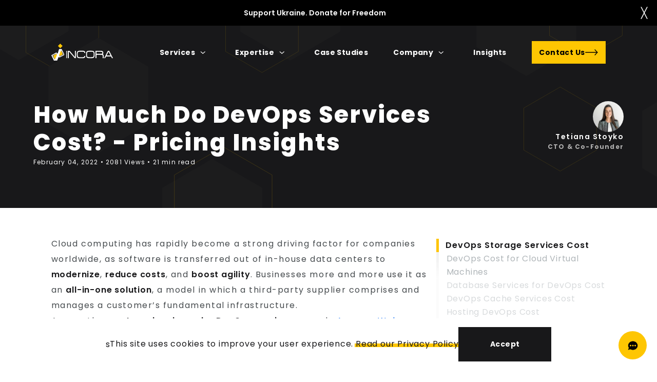

--- FILE ---
content_type: text/html; charset=utf-8
request_url: https://incora.software/insights/devops-services-cost
body_size: 78534
content:
<!DOCTYPE html><html lang="en" dir="ltr"><head><meta charSet="utf-8"/><meta name="viewport" content="width=device-width, initial-scale=1.0, maximum-scale=1.0, user-scalable=no"/><meta property="og:site_name" content="Incora - European software development company"/><meta property="og:type" content="article"/><title>How much do DevOps services cost? - Reviewing pricing of market giants</title><link rel="canonical" href="https://incora.software/insights/devops-services-cost"/><meta name="description" content="To make the choice between 3 market giants (Azure, AWS, and Google Cloud) clearer, we&#x27;ve conducted research on the pricing plans for DevOps services."/><meta property="og:title" content="How much do DevOps services cost? - Reviewing pricing of market giants"/><meta property="og:description" content="To make the choice between 3 market giants (Azure, AWS, and Google Cloud) clearer, we&#x27;ve conducted research on the pricing plans for DevOps services."/><meta property="og:url" content="https://incora.software/insights/devops-services-cost"/><meta property="og:image" content="https://admin.incora.software/uploads/Blog_Header_1200x600_px_14_min_c32eb7ca5f.jpeg"/><meta name="twitter:card" content="summary"/><meta name="twitter:title" content="How much do DevOps services cost? - Reviewing pricing of market giants"/><meta property="twitter:description" content="To make the choice between 3 market giants (Azure, AWS, and Google Cloud) clearer, we&#x27;ve conducted research on the pricing plans for DevOps services."/><meta name="author" content="Tetiana Stoyko"/><meta name="publish_date" property="og:publish_date" content="2022-02-04T16:33:20.268Z"/><meta property="twitter:image" content="https://admin.incora.software/uploads/Blog_Header_1200x600_px_14_min_c32eb7ca5f.jpeg"/><script id="structured-data-json" type="application/ld+json">{"@context":"http://schema.org","@type":"Article","mainEntityOfPage":{"@type":"WebPage","@id":"https://incora.software/insights/devops-services-cost"},"headline":"How much do DevOps services cost? - Pricing Insights","image":{"@type":"ImageObject","url":"/uploads/Blog_Header_1200x600_px_14_min_c32eb7ca5f.jpeg","height":1200,"width":600},"datePublished":"2022-02-04T16:33:20.268Z","dateModified":"2022-02-04T16:33:20.268Z","author":{"@type":"Person","name":"Tetiana Stoyko","jobTitle":"CTO & Co-Founder","image":{"@type":"ImageObject","url":"https://incora-uploads.s3.us-east-1.amazonaws.com/5_f00c8da6ec.jpg"},"url":"https://incora.software/insights/author/tetiana-stoyko"},"publisher":{"@type":"Organization","name":"Incora","url":"https://incora.software","sameAs":["https://www.facebook.com/incorainc","https://www.linkedin.com/company/incora-software/","https://clutch.co/profile/incora?utm_source=widget&utm_medium=2&utm_campaign=widget&utm_content=logo#summary","https://www.instagram.com/incorainc/"],"logo":{"@type":"ImageObject","url":"https://incora.software/logo.svg","width":120,"height":28}},"description":"To make the choice between 3 market giants (Azure, AWS, and Google Cloud) clearer, we've conducted research on the pricing plans for DevOps services."}</script><script type="application/ld+json">{"@context":"https://schema.org","@type":"BreadcrumbList","itemListElement":[{"@type":"ListItem","position":1,"name":"Home","item":"https://incora.software/"},{"@type":"ListItem","position":2,"name":"Blog","item":"https://incora.software/insights"},{"@type":"ListItem","position":3,"name":"How much do DevOps services cost? - Reviewing pricing of market giants","item":"https://incora.software/insights/devops-services-cost"}]}</script><link rel="preload" as="image" href="/logo.svg"/><meta name="next-head-count" content="20"/><link rel="shortcut icon" href="/images/favicon.ico" sizes="48x48"/><link rel="apple-touch-icon" type="image/svg+xml" sizes="180x180" href="/images/favicon-180x180.svg"/><link rel="icon" type="image/svg+xml" sizes="32x32" href="/images/favicon-32x32.svg"/><link rel="icon" type="image/svg+xml" sizes="16x16" href="/images/favicon-16x16.svg"/><link rel="preconnect" href="https://fonts.gstatic.com" crossorigin="anonymous"/><script src="https://analytics.ahrefs.com/analytics.js" data-key="DHA6Tpw//lLsZoh5WmSIvA" async=""></script><script type="text/javascript">
                _linkedin_partner_id = "8946761";
                window._linkedin_data_partner_ids = window._linkedin_data_partner_ids || [];
                window._linkedin_data_partner_ids.push(_linkedin_partner_id);
              </script><script type="text/javascript">
                (function(l) {
                  if (!l) {
                    window.lintrk = function(a,b){window.lintrk.q.push([a,b])};
                    window.lintrk.q = [];
                  }
                  var s = document.getElementsByTagName("script")[0];
                  var b = document.createElement("script");
                  b.type = "text/javascript"; b.async = true;
                  b.src = "https://snap.licdn.com/li.lms-analytics/insight.min.js";
                  s.parentNode.insertBefore(b, s);
                })(window.lintrk);
              </script><link rel="preconnect" href="https://fonts.gstatic.com" crossorigin /><noscript data-n-css=""></noscript><script defer="" nomodule="" src="/_next/static/chunks/polyfills-c67a75d1b6f99dc8.js"></script><script defer="" src="/_next/static/chunks/8257.5b4683d4a5cdf865.js"></script><script src="/_next/static/chunks/webpack-092c638f5c4b5b7b.js" defer=""></script><script src="/_next/static/chunks/framework-4ed89e9640adfb9e.js" defer=""></script><script src="/_next/static/chunks/main-eea5b275ddf09ead.js" defer=""></script><script src="/_next/static/chunks/pages/_app-8b8c45a6b54159c4.js" defer=""></script><script src="/_next/static/chunks/9239-a0cba22f0539ed18.js" defer=""></script><script src="/_next/static/chunks/5845-3aabf719f187caed.js" defer=""></script><script src="/_next/static/chunks/4039-59d8acb54b88d50d.js" defer=""></script><script src="/_next/static/chunks/4185-7ee3f55d74a9ca77.js" defer=""></script><script src="/_next/static/chunks/8985-5302575272b2a0dd.js" defer=""></script><script src="/_next/static/chunks/4910-9feb543948942b49.js" defer=""></script><script src="/_next/static/chunks/4109-1d25326962c3ba1c.js" defer=""></script><script src="/_next/static/chunks/1714-131cc46c48a480c8.js" defer=""></script><script src="/_next/static/chunks/6119-ae7abd0e3dfc4af0.js" defer=""></script><script src="/_next/static/chunks/2085-7834089eb7e90792.js" defer=""></script><script src="/_next/static/chunks/1335-16aa179b2e0b7a2f.js" defer=""></script><script src="/_next/static/chunks/pages/insights/%5Burl%5D-4c41df1e2436fe3a.js" defer=""></script><script src="/_next/static/nREY_rwiQJF8JdSX-wj9F/_buildManifest.js" defer=""></script><script src="/_next/static/nREY_rwiQJF8JdSX-wj9F/_ssgManifest.js" defer=""></script><style data-styled="" data-styled-version="5.3.9">:root{--fs-150:9.375rem;--fs-120:7.5rem;--fs-72:4.5rem;--fs-64:4rem;--fs-48:3rem;--fs-45:2.813rem;--fs-44:2.75rem;--fs-40:2.5rem;--fs-36:2.25rem;--fs-32 :2rem;--fs-28:1.75rem;--fs-26:1.625rem;--fs-24:1.5rem;--fs-23:1.438rem;--fs-21:1.313rem;--fs-20:1.25rem;--fs-18:1.125rem;--fs-16:1rem;--fs-14:0.875rem;--fs-13:0.813rem;--fs-12:0.75rem;--fs-11:0.688rem;--fs-10:0.625rem;}/*!sc*/
@media only screen and (max-width:481px){:root{--fs-120:3.5rem;--fs-64:2.25rem;--fs-36:1.75rem;}}/*!sc*/
html,body{margin:0;font-family:-apple-system,BlinkMacSystemFont,Segoe UI,Roboto,Oxygen, Ubuntu,Cantarell,Fira Sans,Droid Sans,Helvetica Neue,sans-serif;max-width:100vw;}/*!sc*/
@media only screen and (orientation:landscape){}/*!sc*/
@media only screen and (max-width:768px){html,body{overflow-x:hidden;}}/*!sc*/
html,html a,h1,h2,h3,h4,h5,h6,a,p,li,dl,th,dt,input,textarea,span,div,button{font-family:'Poppins',sans-serif;-webkit-font-smoothing:antialiased;-moz-osx-font-smoothing:grayscale;}/*!sc*/
a{color:inherit;-webkit-text-decoration:none;text-decoration:none;}/*!sc*/
*{box-sizing:border-box;padding:0;margin:0;}/*!sc*/
.hidden{display:none;}/*!sc*/
.yt-lite{width:1122px;max-width:100%;}/*!sc*/
.yt-lite .lty-playbtn{width:100px;height:100px;background:rgba(24,24,26,0.2);-webkit-backdrop-filter:blur(15px);backdrop-filter:blur(15px);cursor:pointer;border-radius:50%;border:none;-webkit-transition:0.15s linear;transition:0.15s linear;opacity:1;}/*!sc*/
.yt-lite .lty-playbtn:before{border-width:18px 0 18px 31px;}/*!sc*/
.yt-lite:hover .lty-playbtn{background:rgba(24,24,26,0.2);-webkit-backdrop-filter:blur(15px);backdrop-filter:blur(15px);border:none;}/*!sc*/
data-styled.g1[id="sc-global-kvwhjN1"]{content:"sc-global-kvwhjN1,"}/*!sc*/
.hOHjNZ{position:fixed;z-index:10;bottom:0;display:none;background-color:#fff;}/*!sc*/
.hOHjNZ a{position:relative;}/*!sc*/
@media only screen and (max-width:1024px){.hOHjNZ a{font-weight:600;display:inline-block;padding-left:0;}}/*!sc*/
@media only screen and (max-width:481px){.hOHjNZ a{font-weight:600;padding-left:7px;}}/*!sc*/
.hOHjNZ a:after{position:absolute;bottom:5px;right:-8px;z-index:-1;content:'';height:7px;width:210px;background-color:#FEC602;}/*!sc*/
@media only screen and (max-width:481px){.hOHjNZ a:after{bottom:2px;right:0;width:182px;}}/*!sc*/
data-styled.g2[id="sc-6463f95c-0"]{content:"hOHjNZ,"}/*!sc*/
.dXUeim{width:100vw;padding:16.5px 0;}/*!sc*/
@media only screen and (max-width:912px){.dXUeim{padding:10px 25px;}}/*!sc*/
@media only screen and (max-width:481px){.dXUeim{padding:5px 15px;}}/*!sc*/
data-styled.g3[id="sc-6463f95c-1"]{content:"dXUeim,"}/*!sc*/
.dlAmgZ{margin:auto;width:-webkit-max-content;width:-moz-max-content;width:max-content;display:-webkit-box;display:-webkit-flex;display:-ms-flexbox;display:flex;-webkit-align-items:center;-webkit-box-align:center;-ms-flex-align:center;align-items:center;-webkit-box-pack:center;-webkit-justify-content:center;-ms-flex-pack:center;justify-content:center;-webkit-column-gap:37px;column-gap:37px;color:#18181A;}/*!sc*/
@media only screen and (max-width:912px){.dlAmgZ{width:100%;}}/*!sc*/
@media only screen and (max-width:481px){.dlAmgZ{display:block;width:100%;}}/*!sc*/
data-styled.g4[id="sc-6463f95c-2"]{content:"dlAmgZ,"}/*!sc*/
.kiVZSu{font-style:normal;font-weight:normal;font-size:var(--fs-16);line-height:24px;-webkit-letter-spacing:0.05em;-moz-letter-spacing:0.05em;-ms-letter-spacing:0.05em;letter-spacing:0.05em;color:#18181A;}/*!sc*/
@media only screen and (max-width:481px){.kiVZSu{font-size:var(--fs-14);}}/*!sc*/
data-styled.g5[id="sc-6463f95c-3"]{content:"kiVZSu,"}/*!sc*/
.fHabLo{padding:23px 61.5px;font-style:normal;font-weight:bold;font-size:var(--fs-14);line-height:21px;text-align:center;-webkit-letter-spacing:0.03em;-moz-letter-spacing:0.03em;-ms-letter-spacing:0.03em;letter-spacing:0.03em;text-transform:capitalize;cursor:pointer;color:#fff;background-color:#18181A;}/*!sc*/
@media only screen and (max-width:481px){.fHabLo{padding:8px 61.5px;margin-top:3px;}}/*!sc*/
data-styled.g6[id="sc-6463f95c-4"]{content:"fHabLo,"}/*!sc*/
.bysSHL{display:-webkit-box;display:-webkit-flex;display:-ms-flexbox;display:flex;font-family:Poppins;font-style:normal;font-weight:700;font-size:var(--fs-14);line-height:21px;text-align:center;-webkit-letter-spacing:0.03em;-moz-letter-spacing:0.03em;-ms-letter-spacing:0.03em;letter-spacing:0.03em;text-transform:capitalize;color:#FFFFFF;}/*!sc*/
@media only screen and (max-width:912px){.bysSHL{display:grid;gap:25px;padding-left:30px;padding-right:30px;width:-webkit-fit-content;width:-moz-fit-content;width:fit-content;}}/*!sc*/
data-styled.g8[id="sc-afadddb0-0"]{content:"bysSHL,"}/*!sc*/
.eMuBQt{position:relative;width:100%;display:-webkit-box;display:-webkit-flex;display:-ms-flexbox;display:flex;margin-right:49px;margin-left:0;-webkit-align-items:center;-webkit-box-align:center;-ms-flex-align:center;align-items:center;white-space:nowrap;list-style:none;cursor:pointer;}/*!sc*/
@media only screen and (max-width:1024px){.eMuBQt{margin-right:35px;}}/*!sc*/
@media only screen and (max-width:912px){.eMuBQt{width:-webkit-fit-content;width:-moz-fit-content;width:fit-content;}}/*!sc*/
.eMuBQt:after{position:absolute;top:23px;left:6px;z-index:-1;content:'';width:0;height:7px;background-color:#FEC602;-webkit-transition:all ease-in-out 0.4s;transition:all ease-in-out 0.4s;}/*!sc*/
@media only screen and (max-width:912px){.eMuBQt:after{left:-10px;}}/*!sc*/
data-styled.g9[id="sc-afadddb0-1"]{content:"eMuBQt,"}/*!sc*/
.hCMFNy{font-size:var(--fs-14);font-weight:700;line-height:21px;display:-webkit-box;display:-webkit-flex;display:-ms-flexbox;display:flex;-webkit-align-items:center;-webkit-box-align:center;-ms-flex-align:center;align-items:center;}/*!sc*/
data-styled.g11[id="sc-afadddb0-3"]{content:"hCMFNy,"}/*!sc*/
.eCHtvP{margin-left:9.58px;margin-right:9.58px;display:-webkit-box;display:-webkit-flex;display:-ms-flexbox;display:flex;-webkit-align-items:center;-webkit-box-align:center;-ms-flex-align:center;align-items:center;}/*!sc*/
.eCHtvP svg path{fill:#FFFFFF;}/*!sc*/
data-styled.g13[id="sc-afadddb0-5"]{content:"eCHtvP,"}/*!sc*/
.infNpH{z-index:1;font-style:normal;font-weight:bold;font-size:var(--fs-14);line-height:21px;text-align:center;-webkit-letter-spacing:0.03em;-moz-letter-spacing:0.03em;-ms-letter-spacing:0.03em;letter-spacing:0.03em;text-transform:capitalize;}/*!sc*/
@media screen and (max-width:481px){.infNpH{font-size:var(--fs-14);}}/*!sc*/
data-styled.g14[id="sc-30c9cad6-0"]{content:"infNpH,"}/*!sc*/
.gDzPZS{display:inline-block;background-color:#FEC602;cursor:pointer;color:#000;-webkit-transition:all 0.3s ease;transition:all 0.3s ease;}/*!sc*/
.gDzPZS.full-width{display:block;}/*!sc*/
.gDzPZS svg{z-index:1;}/*!sc*/
.gDzPZS svg path{fill:#000;}/*!sc*/
.gDzPZS:hover{background-color:#fff;color:#18181A;}/*!sc*/
.gDzPZS:hover svg path{fill:#18181A;}/*!sc*/
data-styled.g15[id="sc-30c9cad6-1"]{content:"gDzPZS,"}/*!sc*/
.kbySXY{position:relative;width:-webkit-max-content;width:-moz-max-content;width:max-content;display:-webkit-box;display:-webkit-flex;display:-ms-flexbox;display:flex;padding:11.5px 14.5px;-webkit-align-items:center;-webkit-box-align:center;-ms-flex-align:center;align-items:center;-webkit-column-gap:20px;column-gap:20px;justify-self:baseline;}/*!sc*/
.kbySXY svg{-webkit-transform:none;-ms-transform:none;transform:none;}/*!sc*/
.full-width .sc-30c9cad6-2{margin:0 auto;}/*!sc*/
@media only screen and (max-width:912px){.kbySXY{padding:11.5px 14.5px;}}/*!sc*/
.kbySXY:after{position:absolute;left:0;width:0;height:100%;content:"";background-color:#e7b301;-webkit-transition:width ease-in-out 0.4s;transition:width ease-in-out 0.4s;}/*!sc*/
@media only screen and (max-width:481px){.kbySXY svg{display:none;}}/*!sc*/
.ia-dBmg{position:relative;width:-webkit-max-content;width:-moz-max-content;width:max-content;display:-webkit-box;display:-webkit-flex;display:-ms-flexbox;display:flex;padding:13px 27px;-webkit-align-items:center;-webkit-box-align:center;-ms-flex-align:center;align-items:center;-webkit-column-gap:20px;column-gap:20px;justify-self:baseline;}/*!sc*/
.ia-dBmg svg{-webkit-transform:none;-ms-transform:none;transform:none;}/*!sc*/
.full-width .sc-30c9cad6-2{margin:0 auto;}/*!sc*/
@media only screen and (max-width:912px){.ia-dBmg{padding:13px 27px;}}/*!sc*/
.ia-dBmg:after{position:absolute;left:0;width:0;height:100%;content:"";background-color:#e7b301;-webkit-transition:width ease-in-out 0.4s;transition:width ease-in-out 0.4s;}/*!sc*/
@media only screen and (max-width:481px){.ia-dBmg svg{display:none;}}/*!sc*/
.gAUQxA{position:relative;width:-webkit-max-content;width:-moz-max-content;width:max-content;display:-webkit-box;display:-webkit-flex;display:-ms-flexbox;display:flex;padding:23px 25.5px;-webkit-align-items:center;-webkit-box-align:center;-ms-flex-align:center;align-items:center;-webkit-column-gap:20px;column-gap:20px;justify-self:baseline;}/*!sc*/
.gAUQxA svg{-webkit-transform:none;-ms-transform:none;transform:none;}/*!sc*/
.full-width .sc-30c9cad6-2{margin:0 auto;}/*!sc*/
@media only screen and (max-width:912px){.gAUQxA{padding:23px 25.5px;}}/*!sc*/
.gAUQxA:after{position:absolute;left:0;width:0;height:100%;content:"";background-color:#e7b301;-webkit-transition:width ease-in-out 0.4s;transition:width ease-in-out 0.4s;}/*!sc*/
@media only screen and (max-width:481px){.gAUQxA svg{display:none;}}/*!sc*/
data-styled.g16[id="sc-30c9cad6-2"]{content:"kbySXY,ia-dBmg,gAUQxA,"}/*!sc*/
.jzQKsr{-webkit-transition:all 0.3s ease;transition:all 0.3s ease;justify-self:baseline;width:100%;}/*!sc*/
.jzQKsr a{min-width:180px;}/*!sc*/
data-styled.g17[id="sc-30c9cad6-3"]{content:"jzQKsr,"}/*!sc*/
.cUSrLC{position:relative;}/*!sc*/
data-styled.g23[id="sc-a779208d-0"]{content:"cUSrLC,"}/*!sc*/
.eFqanC{position:-webkit-sticky;position:sticky;top:0;z-index:10;-webkit-transition:all ease-in-out 0.4s;transition:all ease-in-out 0.4s;background:none;-webkit-backdrop-filter:none;backdrop-filter:none;-webkit-backdrop-filter:none;-webkit-transition:background 0.3s ease,backdrop-filter 0.3s ease;transition:background 0.3s ease,backdrop-filter 0.3s ease;}/*!sc*/
.eFqanC:hover{background-color:#18181A;}/*!sc*/
data-styled.g24[id="sc-a779208d-1"]{content:"eFqanC,"}/*!sc*/
.ixIqc{max-width:1166px;margin:0 auto;}/*!sc*/
data-styled.g25[id="sc-a779208d-2"]{content:"ixIqc,"}/*!sc*/
.hKovbH{padding:0 100px;}/*!sc*/
@media only screen and (max-width:1201px){.hKovbH{padding:0 25px;}}/*!sc*/
@media only screen and (max-width:912px){.hKovbH{padding:0 25px;}}/*!sc*/
@media only screen and (max-width:481px){.hKovbH{padding:0 15px;}}/*!sc*/
data-styled.g26[id="sc-a779208d-3"]{content:"hKovbH,"}/*!sc*/
.fCevMZ{-webkit-scroll-behavior:'smooth';-moz-scroll-behavior:'smooth';-ms-scroll-behavior:'smooth';scroll-behavior:'smooth';}/*!sc*/
@media only screen and (max-width:912px){.fCevMZ{overflow-x:clip;}}/*!sc*/
data-styled.g27[id="sc-a779208d-4"]{content:"fCevMZ,"}/*!sc*/
.caLULw{margin:0 auto;padding:30px 0;display:-webkit-box;display:-webkit-flex;display:-ms-flexbox;display:flex;-webkit-box-pack:justify;-webkit-justify-content:space-between;-ms-flex-pack:justify;justify-content:space-between;width:100%;gap:20px;max-height:104px;}/*!sc*/
@media only screen and (max-width:912px){.caLULw{padding:10px 0;-webkit-flex-direction:row-reverse;-ms-flex-direction:row-reverse;flex-direction:row-reverse;max-height:60px;}}/*!sc*/
data-styled.g28[id="sc-a779208d-5"]{content:"caLULw,"}/*!sc*/
.dJeYQZ{position:absolute;top:100%;left:0;opacity:0;pointer-events:none;background-color:#18181A;margin:0 auto;width:100%;min-height:461px;-webkit-transition:opacity ease-in-out 0.4s;transition:opacity ease-in-out 0.4s;}/*!sc*/
@media only screen and (max-width:912px){.dJeYQZ{margin:60px auto 0 auto;right:0;bottom:0;top:0;overflow:scroll;min-height:-webkit-fit-content;min-height:-moz-fit-content;min-height:fit-content;}}/*!sc*/
data-styled.g30[id="sc-a779208d-7"]{content:"dJeYQZ,"}/*!sc*/
.gvIhdI{width:100%;height:50px;background-color:#000000;display:-webkit-box;display:-webkit-flex;display:-ms-flexbox;display:flex;-webkit-box-pack:center;-webkit-justify-content:center;-ms-flex-pack:center;justify-content:center;-webkit-align-items:center;-webkit-box-align:center;-ms-flex-align:center;align-items:center;-webkit-transition:all 0.5s ease-in-out;transition:all 0.5s ease-in-out;}/*!sc*/
@media only screen and (max-width:912px){.gvIhdI{display:none;}}/*!sc*/
data-styled.g32[id="sc-20403e0e-0"]{content:"gvIhdI,"}/*!sc*/
.eaELsO{font-size:var(--fs-24);margin-left:5px;}/*!sc*/
data-styled.g33[id="sc-20403e0e-1"]{content:"eaELsO,"}/*!sc*/
.emKNuV{font-family:Poppins;color:#FFFFFF;font-size:var(--fs-14);font-weight:600;}/*!sc*/
data-styled.g34[id="sc-20403e0e-2"]{content:"emKNuV,"}/*!sc*/
.kxHbqg{display:-webkit-box;display:-webkit-flex;display:-ms-flexbox;display:flex;-webkit-align-items:center;-webkit-box-align:center;-ms-flex-align:center;align-items:center;}/*!sc*/
data-styled.g35[id="sc-20403e0e-3"]{content:"kxHbqg,"}/*!sc*/
.cwFkSc{position:absolute;right:10px;background-color:transparent;border:none;color:white;width:30px;height:30px;font-size:20px;display:block;cursor:pointer;}/*!sc*/
data-styled.g36[id="sc-20403e0e-4"]{content:"cwFkSc,"}/*!sc*/
.bOgYVy{display:block;width:40px;height:2px;margin-bottom:7px;background-color:#fff;mix-blend-mode:difference;}/*!sc*/
.isqeoZ{display:block;width:40px;height:2px;margin-bottom:0;background-color:#fff;mix-blend-mode:difference;}/*!sc*/
data-styled.g37[id="sc-baf15ca3-0"]{content:"bOgYVy,isqeoZ,"}/*!sc*/
.acyvI{display:block;border:0;padding:10px 0;background:none;width:-webkit-fit-content;width:-moz-fit-content;width:fit-content;cursor:pointer;}/*!sc*/
.acyvI span{-webkit-transition:all 0.3s cubic-bezier(0.645,0.045,0.355,1);transition:all 0.3s cubic-bezier(0.645,0.045,0.355,1);}/*!sc*/
.acyvI:hover span:nth-of-type(1){width:33px;}/*!sc*/
.acyvI:hover span:nth-of-type(2){width:40px;}/*!sc*/
.acyvI:hover span:nth-of-type(3){width:30px;}/*!sc*/
data-styled.g38[id="sc-baf15ca3-1"]{content:"acyvI,"}/*!sc*/
.nuCOS{position:absolute;top:0px;left:0px;bottom:0px;z-index:20;display:block;width:100%;height:100vh;max-width:100%;margin-top:0px;padding-top:70px;padding-bottom:60px;padding-right:0px;-webkit-align-items:stretch;-webkit-box-align:stretch;-ms-flex-align:stretch;align-items:stretch;background-color:none;-webkit-transform:translateX(-100%);-ms-transform:translateX(-100%);transform:translateX(-100%);-webkit-transition:all 0.3s cubic-bezier(0.645,0.045,0.355,1);transition:all 0.3s cubic-bezier(0.645,0.045,0.355,1);opacity:0;}/*!sc*/
data-styled.g39[id="sc-346119b1-0"]{content:"nuCOS,"}/*!sc*/
.eRQJfL{position:relative;top:-104px;overflow:hidden;background-color:#18181A;}/*!sc*/
data-styled.g40[id="sc-e471745-0"]{content:"eRQJfL,"}/*!sc*/
.btKJme{margin:0 auto;max-width:1150px;height:-webkit-max-content;height:-moz-max-content;height:max-content;}/*!sc*/
@media only screen and (max-width:1024px){.btKJme{max-width:100%;}}/*!sc*/
data-styled.g41[id="sc-e471745-1"]{content:"btKJme,"}/*!sc*/
.tmbzI{position:relative;z-index:1;padding:147px 0 78px;display:-webkit-box;display:-webkit-flex;display:-ms-flexbox;display:flex;-webkit-box-pack:justify;-webkit-justify-content:space-between;-ms-flex-pack:justify;justify-content:space-between;-webkit-align-items:end;-webkit-box-align:end;-ms-flex-align:end;align-items:end;}/*!sc*/
@media only screen and (max-width:1024px){.tmbzI{padding:147px 25px 78px;}}/*!sc*/
@media only screen and (max-width:912px){.tmbzI{padding:147px 25px 45px;-webkit-flex-direction:column;-ms-flex-direction:column;flex-direction:column;-webkit-align-items:start;-webkit-box-align:start;-ms-flex-align:start;align-items:start;}}/*!sc*/
@media only screen and (max-width:481px){.tmbzI{padding:130px 15px 45px;}}/*!sc*/
data-styled.g42[id="sc-e471745-2"]{content:"tmbzI,"}/*!sc*/
.brihcK{display:-webkit-box;display:-webkit-flex;display:-ms-flexbox;display:flex;-webkit-flex-direction:column;-ms-flex-direction:column;flex-direction:column;row-gap:26px;}/*!sc*/
@media only screen and (max-width:481px){.brihcK{row-gap:24px;}}/*!sc*/
data-styled.g43[id="sc-e471745-3"]{content:"brihcK,"}/*!sc*/
.eLTWvm{max-width:792px;font-style:normal;font-weight:800;font-size:45px;line-height:54px;-webkit-letter-spacing:0.05em;-moz-letter-spacing:0.05em;-ms-letter-spacing:0.05em;letter-spacing:0.05em;text-transform:capitalize;color:#FFFFFF;}/*!sc*/
@media only screen and (max-width:1024px){.eLTWvm{font-size:36px;line-height:50px;}}/*!sc*/
data-styled.g45[id="sc-e471745-5"]{content:"eLTWvm,"}/*!sc*/
.bimuIb{font-style:normal;font-weight:normal;font-size:12px;line-height:22px;-webkit-letter-spacing:0.1em;-moz-letter-spacing:0.1em;-ms-letter-spacing:0.1em;letter-spacing:0.1em;color:#FFFFFF;}/*!sc*/
@media only screen and (max-width:481px){.bimuIb{margin-bottom:0;}}/*!sc*/
data-styled.g46[id="sc-e471745-6"]{content:"bimuIb,"}/*!sc*/
.dAxQXq{position:relative;display:-webkit-box;display:-webkit-flex;display:-ms-flexbox;display:flex;-webkit-flex-direction:column;-ms-flex-direction:column;flex-direction:column;row-gap:16px;-webkit-align-items:flex-end;-webkit-box-align:flex-end;-ms-flex-align:flex-end;align-items:flex-end;text-align:right;cursor:pointer;}/*!sc*/
@media only screen and (max-width:1024px){.dAxQXq{right:0;}}/*!sc*/
@media only screen and (max-width:912px){.dAxQXq{top:0;right:0;left:0;-webkit-align-items:flex-start;-webkit-box-align:flex-start;-ms-flex-align:flex-start;align-items:flex-start;text-align:LEFT;-webkit-flex-direction:initial;-ms-flex-direction:initial;flex-direction:initial;-webkit-column-gap:16px;column-gap:16px;margin-top:10px;}}/*!sc*/
@media only screen and (max-width:912px){.dAxQXq{margin-top:24px;}}/*!sc*/
data-styled.g47[id="sc-e471745-7"]{content:"dAxQXq,"}/*!sc*/
.ibgfQm{width:60px;height:60px;}/*!sc*/
.ibgfQm img{border-radius:100px;}/*!sc*/
data-styled.g48[id="sc-e471745-8"]{content:"ibgfQm,"}/*!sc*/
.dCDPBf{display:-webkit-box;display:-webkit-flex;display:-ms-flexbox;display:flex;-webkit-flex-direction:column;-ms-flex-direction:column;flex-direction:column;}/*!sc*/
@media only screen and (max-width:912px){.dCDPBf{padding-top:13px;}}/*!sc*/
data-styled.g49[id="sc-e471745-9"]{content:"dCDPBf,"}/*!sc*/
.kKhJm{font-style:normal;font-weight:600;font-size:14px;line-height:19px;-webkit-letter-spacing:0.1em;-moz-letter-spacing:0.1em;-ms-letter-spacing:0.1em;letter-spacing:0.1em;text-transform:capitalize;color:#FFFFFF;}/*!sc*/
data-styled.g50[id="sc-e471745-10"]{content:"kKhJm,"}/*!sc*/
.lobnDW{font-style:normal;font-weight:700;font-size:12px;line-height:19px;-webkit-letter-spacing:0.1em;-moz-letter-spacing:0.1em;-ms-letter-spacing:0.1em;letter-spacing:0.1em;text-transform:capitalize;color:#b0afaf;}/*!sc*/
data-styled.g51[id="sc-e471745-11"]{content:"lobnDW,"}/*!sc*/
.iebcXr{opacity:0.5;}/*!sc*/
data-styled.g52[id="sc-2ae950f-0"]{content:"iebcXr,"}/*!sc*/
.kakinc{position:absolute;top:-158px;left:-61px;}/*!sc*/
.kakinc svg path{fill:#212121;}/*!sc*/
data-styled.g53[id="sc-2ae950f-1"]{content:"kakinc,"}/*!sc*/
.eFsiiL{position:absolute;top:-71px;left:50px;}/*!sc*/
data-styled.g54[id="sc-2ae950f-2"]{content:"eFsiiL,"}/*!sc*/
.kWDhiu{position:absolute;top:-157px;left:468px;}/*!sc*/
.kWDhiu svg path{fill:#212121;}/*!sc*/
data-styled.g55[id="sc-2ae950f-3"]{content:"kWDhiu,"}/*!sc*/
.iBllYR{position:absolute;top:-73px;left:439px;}/*!sc*/
data-styled.g56[id="sc-2ae950f-4"]{content:"iBllYR,"}/*!sc*/
.dpndfU{position:absolute;top:-127px;right:157px;}/*!sc*/
.dpndfU svg path{fill:#212121;}/*!sc*/
data-styled.g57[id="sc-2ae950f-5"]{content:"dpndfU,"}/*!sc*/
.DRmEP{position:absolute;top:-104px;right:67px;}/*!sc*/
data-styled.g58[id="sc-2ae950f-6"]{content:"DRmEP,"}/*!sc*/
.elGcbm{position:absolute;bottom:5px;left:-282px;}/*!sc*/
.elGcbm svg path{fill:#212121;}/*!sc*/
data-styled.g59[id="sc-2ae950f-7"]{content:"elGcbm,"}/*!sc*/
.kwXXcx{position:absolute;bottom:255px;left:-260px;}/*!sc*/
data-styled.g60[id="sc-2ae950f-8"]{content:"kwXXcx,"}/*!sc*/
.hOVbKo{position:absolute;bottom:100px;left:94px;}/*!sc*/
.hOVbKo svg path{fill:#212121;}/*!sc*/
data-styled.g61[id="sc-2ae950f-9"]{content:"hOVbKo,"}/*!sc*/
.epWZag{position:absolute;bottom:-60px;left:-151px;}/*!sc*/
data-styled.g62[id="sc-2ae950f-10"]{content:"epWZag,"}/*!sc*/
.gTbMCh{position:absolute;bottom:-136px;left:316px;}/*!sc*/
.gTbMCh svg path{fill:#212121;}/*!sc*/
data-styled.g63[id="sc-2ae950f-11"]{content:"gTbMCh,"}/*!sc*/
.jumCCe{position:absolute;bottom:-109px;left:339px;}/*!sc*/
data-styled.g64[id="sc-2ae950f-12"]{content:"jumCCe,"}/*!sc*/
.khSLDH{position:absolute;bottom:14px;right:-166px;}/*!sc*/
.khSLDH svg path{fill:#212121;}/*!sc*/
data-styled.g65[id="sc-2ae950f-13"]{content:"khSLDH,"}/*!sc*/
.ibiOxg{position:absolute;bottom:64px;right:117px;}/*!sc*/
data-styled.g66[id="sc-2ae950f-14"]{content:"ibiOxg,"}/*!sc*/
.bbciYR{position:absolute;bottom:354px;right:-217px;}/*!sc*/
.bbciYR svg path{fill:#212121;}/*!sc*/
data-styled.g67[id="sc-2ae950f-15"]{content:"bbciYR,"}/*!sc*/
.bQcIAi{position:absolute;bottom:215px;right:-246px;}/*!sc*/
data-styled.g68[id="sc-2ae950f-16"]{content:"bQcIAi,"}/*!sc*/
.fetJVv{position:absolute;bottom:-121px;right:-277px;}/*!sc*/
data-styled.g69[id="sc-2ae950f-17"]{content:"fetJVv,"}/*!sc*/
.hxiUqF{display:-webkit-box;display:-webkit-flex;display:-ms-flexbox;display:flex;gap:7.4px;-webkit-flex-wrap:wrap;-ms-flex-wrap:wrap;flex-wrap:wrap;}/*!sc*/
data-styled.g70[id="sc-efd8e684-0"]{content:"hxiUqF,"}/*!sc*/
.fLyTIB{display:-webkit-box;display:-webkit-flex;display:-ms-flexbox;display:flex;-webkit-column-gap:10px;column-gap:10px;}/*!sc*/
.fLyTIB svg circle{fill:#FEC602;}/*!sc*/
.fLyTIB svg path{fill:#18181A;}/*!sc*/
.fLyTIB svg:hover circle{fill:#18181A;}/*!sc*/
.fLyTIB svg:hover path{fill:#FEC602;}/*!sc*/
@media only screen and (max-width:912px){.fLyTIB{-webkit-column-gap:16px;column-gap:16px;}}/*!sc*/
data-styled.g74[id="sc-ccf1e1cb-0"]{content:"fLyTIB,"}/*!sc*/
.hdoTgs{margin-top:-49px;}/*!sc*/
@media only screen and (max-width:912px){.hdoTgs{margin-top:-70px;}}/*!sc*/
data-styled.g75[id="sc-ccf1e1cb-1"]{content:"hdoTgs,"}/*!sc*/
.fieqe{margin:0 auto;width:100%;-webkit-box-pack:center;-webkit-justify-content:center;-ms-flex-pack:center;justify-content:center;display:-webkit-box;display:-webkit-flex;display:-ms-flexbox;display:flex;-webkit-column-gap:70px;column-gap:70px;}/*!sc*/
@media only screen and (max-width:1024px){.fieqe{-webkit-column-gap:34px;column-gap:34px;padding:0 25px;}}/*!sc*/
@media only screen and (max-width:912px){.fieqe{row-gap:32px;-webkit-flex-direction:column;-ms-flex-direction:column;flex-direction:column;}}/*!sc*/
data-styled.g77[id="sc-ccf1e1cb-3"]{content:"fieqe,"}/*!sc*/
.OgOwR{overflow:scroll;margin-bottom:20px;-webkit-scrollbar-width:none;-moz-scrollbar-width:none;-ms-scrollbar-width:none;scrollbar-width:none;-ms-overflow-style:none;}/*!sc*/
.OgOwR::-webkit-scrollbar{display:none;}/*!sc*/
@media only screen and (max-width:1024px){.OgOwR{max-width:none;}}/*!sc*/
@media only screen and (max-width:912px){.OgOwR{display:-webkit-box;display:-webkit-flex;display:-ms-flexbox;display:flex;-webkit-flex-direction:column;-ms-flex-direction:column;flex-direction:column;gap:24px;margin-bottom:32px;overflow:hidden;}}/*!sc*/
data-styled.g78[id="sc-ccf1e1cb-4"]{content:"OgOwR,"}/*!sc*/
.jIVLmi{position:absolute;top:0;left:0;width:5px;height:0px;background:linear-gradient(to bottom,);}/*!sc*/
data-styled.g79[id="sc-ccf1e1cb-5"]{content:"jIVLmi,"}/*!sc*/
.hrqmT{display:-webkit-box;display:-webkit-flex;display:-ms-flexbox;display:flex;-webkit-flex-direction:column;-ms-flex-direction:column;flex-direction:column;max-height:248px;row-gap:20px;position:relative;}/*!sc*/
@media only screen and (max-width:912px){.hrqmT{max-height:none;-webkit-transform:translateY(0);-ms-transform:translateY(0);transform:translateY(0);}}/*!sc*/
data-styled.g80[id="sc-ccf1e1cb-6"]{content:"hrqmT,"}/*!sc*/
.fteA-DL{margin-top:5px;display:block;}/*!sc*/
data-styled.g81[id="sc-ccf1e1cb-7"]{content:"fteA-DL,"}/*!sc*/
.kdLpxf{position:-webkit-sticky;position:-webkit-sticky;position:sticky;top:175px;display:-webkit-box;display:-webkit-flex;display:-ms-flexbox;display:flex;-webkit-flex-direction:column;-ms-flex-direction:column;flex-direction:column;}/*!sc*/
data-styled.g86[id="sc-ccf1e1cb-12"]{content:"kdLpxf,"}/*!sc*/
.lSqvz{display:-webkit-box;display:-webkit-flex;display:-ms-flexbox;display:flex;-webkit-flex-direction:column;-ms-flex-direction:column;flex-direction:column;gap:20px;margin-top:5px;}/*!sc*/
data-styled.g87[id="sc-ccf1e1cb-13"]{content:"lSqvz,"}/*!sc*/
.kCsJwN{font-style:normal;font-weight:600;font-size:16px;line-height:26px;text-transform:capitalize;-webkit-letter-spacing:0.05em;-moz-letter-spacing:0.05em;-ms-letter-spacing:0.05em;letter-spacing:0.05em;color:#18181A;}/*!sc*/
data-styled.g88[id="sc-ccf1e1cb-14"]{content:"kCsJwN,"}/*!sc*/
.LuEQt{margin-top:20px;width:100%;height:1px;opacity:0.3;background-color:#454A4D;}/*!sc*/
@media only screen and (max-width:912px){.LuEQt{display:none;}}/*!sc*/
data-styled.g89[id="sc-ccf1e1cb-15"]{content:"LuEQt,"}/*!sc*/
.dBsojQ{max-width:750px;display:-webkit-box;display:-webkit-flex;display:-ms-flexbox;display:flex;-webkit-flex-direction:column;-ms-flex-direction:column;flex-direction:column;row-gap:30px;}/*!sc*/
@media only screen and (max-width:1024px){.dBsojQ{max-width:678px;}}/*!sc*/
@media only screen and (max-width:912px){.dBsojQ{row-gap:20px;max-width:100%;}}/*!sc*/
@media only screen and (max-width:481px){.dBsojQ{row-gap:15px;}}/*!sc*/
.dBsojQ h2{font-style:normal;font-weight:800;font-size:28px;line-height:42px;-webkit-letter-spacing:0.05em;-moz-letter-spacing:0.05em;-ms-letter-spacing:0.05em;letter-spacing:0.05em;text-transform:capitalize;color:#18181A;}/*!sc*/
@media only screen and (max-width:481px){.dBsojQ h2{font-size:var(--fs-24);line-height:34px;margin:10px 0px;}}/*!sc*/
.dBsojQ h3,.dBsojQ h4,.dBsojQ h5,.dBsojQ h6{font-style:normal;font-weight:bold;font-size:18px;line-height:30px;-webkit-letter-spacing:0.1em;-moz-letter-spacing:0.1em;-ms-letter-spacing:0.1em;letter-spacing:0.1em;color:#454A4D;}/*!sc*/
@media only screen and (max-width:481px){.dBsojQ h3,.dBsojQ h4,.dBsojQ h5,.dBsojQ h6{line-height:28px;}}/*!sc*/
.dBsojQ h3 > a{font-style:normal;font-weight:bold;font-size:18px;line-height:30px;color:#18181A;-webkit-text-decoration:underline;text-decoration:underline;-webkit-text-decoration-thickness:2px;text-decoration-thickness:2px;text-underline-offset:5px;}/*!sc*/
.dBsojQ h3 > a:focus-visible{outline:2px solid #0568F3;outline-offset:2px;border-radius:2px;}/*!sc*/
.dBsojQ img{width:100%;}/*!sc*/
.dBsojQ ul{margin:0 0 16px 0;padding-left:32px;list-style:disc;list-style-position:outside;box-sizing:border-box;}/*!sc*/
.dBsojQ ol{margin:0 0 16px 0;padding-left:32px;list-style:decimal;list-style-position:outside;box-sizing:border-box;}/*!sc*/
.dBsojQ p,.dBsojQ li{font-style:normal;font-weight:normal;font-size:14px;line-height:30px;-webkit-letter-spacing:0.1em;-moz-letter-spacing:0.1em;-ms-letter-spacing:0.1em;letter-spacing:0.1em;color:#454A4D;}/*!sc*/
@media only screen and (max-width:481px){.dBsojQ p,.dBsojQ li{line-height:28px;}}/*!sc*/
.dBsojQ strong,.dBsojQ b{font-weight:600;font-size:14px;line-height:30px;-webkit-letter-spacing:0.05em;-moz-letter-spacing:0.05em;-ms-letter-spacing:0.05em;letter-spacing:0.05em;color:#18181A;}/*!sc*/
@media only screen and (max-width:481px){.dBsojQ strong,.dBsojQ b{line-height:28px;}}/*!sc*/
.dBsojQ a{-webkit-text-decoration:underline;text-decoration:underline;text-underline-offset:4px;font-style:normal;font-weight:normal;font-size:16px;line-height:30px;cursor:pointer;-webkit-letter-spacing:0.1em;-moz-letter-spacing:0.1em;-ms-letter-spacing:0.1em;letter-spacing:0.1em;color:#0568F3;}/*!sc*/
@media only screen and (max-width:481px){.dBsojQ a{line-height:28px;}}/*!sc*/
.dBsojQ pre{padding:20px;overflow:scroll;color:#99c053;background-color:#312A30;}/*!sc*/
data-styled.g90[id="sc-ccf1e1cb-16"]{content:"dBsojQ,"}/*!sc*/
.ilOftf{margin:0 auto;padding:40px 0 58px;max-width:1006px;display:-webkit-box;display:-webkit-flex;display:-ms-flexbox;display:flex;-webkit-flex-direction:column;-ms-flex-direction:column;flex-direction:column;row-gap:40px;}/*!sc*/
@media only screen and (max-width:1024px){.ilOftf{padding:40px 25px 0;}}/*!sc*/
@media only screen and (max-width:912px){.ilOftf{row-gap:36px;max-width:100%;}}/*!sc*/
data-styled.g91[id="sc-ccf1e1cb-17"]{content:"ilOftf,"}/*!sc*/
.fmCTQl{font-style:normal;font-weight:700;font-size:24px;line-height:36px;-webkit-letter-spacing:0.05em;-moz-letter-spacing:0.05em;-ms-letter-spacing:0.05em;letter-spacing:0.05em;color:#18181A;}/*!sc*/
@media only screen and (max-width:912px){.fmCTQl{font-size:18px;}}/*!sc*/
data-styled.g93[id="sc-ccf1e1cb-19"]{content:"fmCTQl,"}/*!sc*/
.fFXNHf{display:-webkit-box;display:-webkit-flex;display:-ms-flexbox;display:flex;-webkit-column-gap:10px;column-gap:10px;}/*!sc*/
@media only screen and (max-width:912px){.fFXNHf{-webkit-flex-wrap:wrap;-ms-flex-wrap:wrap;flex-wrap:wrap;gap:12px;}}/*!sc*/
data-styled.g94[id="sc-ccf1e1cb-20"]{content:"fFXNHf,"}/*!sc*/
.gqXZLf{position:relative;padding:0 15px;display:-webkit-box;display:-webkit-flex;display:-ms-flexbox;display:flex;-webkit-column-gap:5px;column-gap:5px;-webkit-align-items:center;-webkit-box-align:center;-ms-flex-align:center;align-items:center;cursor:pointer;border-radius:7px;background-color:#EFEFEF;}/*!sc*/
.gqXZLf svg{display:block;z-index:1;}/*!sc*/
.gqXZLf:after{position:absolute;left:0;width:0;height:100%;content:"";border-radius:7px;background-color:#FEC506;-webkit-transition:width ease-in-out 0.3s;transition:width ease-in-out 0.3s;}/*!sc*/
.gqXZLf:hover :after{width:100%;}/*!sc*/
data-styled.g95[id="sc-ccf1e1cb-21"]{content:"gqXZLf,"}/*!sc*/
.cqAQdo{font-style:normal;font-weight:400;font-size:14px;line-height:28px;-webkit-letter-spacing:0.05em;-moz-letter-spacing:0.05em;-ms-letter-spacing:0.05em;letter-spacing:0.05em;color:#18181A;}/*!sc*/
data-styled.g96[id="sc-ccf1e1cb-22"]{content:"cqAQdo,"}/*!sc*/
.eJLqKB{font-style:normal;font-weight:600;font-size:12px;line-height:24px;-webkit-letter-spacing:0.05em;-moz-letter-spacing:0.05em;-ms-letter-spacing:0.05em;letter-spacing:0.05em;color:#18181A;}/*!sc*/
data-styled.g97[id="sc-ccf1e1cb-23"]{content:"eJLqKB,"}/*!sc*/
.csHstX{display:-webkit-box;display:-webkit-flex;display:-ms-flexbox;display:flex;-webkit-flex-direction:column;-ms-flex-direction:column;flex-direction:column;row-gap:10px;}/*!sc*/
@media only screen and (max-width:912px){.csHstX{padding:0 25px;margin-top:32px;}}/*!sc*/
data-styled.g98[id="sc-ccf1e1cb-24"]{content:"csHstX,"}/*!sc*/
@media only screen and (max-width:912px){.gEvfTk{font-weight:700;font-size:18px;line-height:36px;}}/*!sc*/
data-styled.g99[id="sc-ccf1e1cb-25"]{content:"gEvfTk,"}/*!sc*/
.dzzMNJ{display:-webkit-box;display:-webkit-flex;display:-ms-flexbox;display:flex;-webkit-column-gap:10px;column-gap:10px;}/*!sc*/
@media only screen and (max-width:912px){.dzzMNJ{-webkit-transform:scale(1.52);-ms-transform:scale(1.52);transform:scale(1.52);margin-left:65px;margin-top:5px;}}/*!sc*/
data-styled.g100[id="sc-ccf1e1cb-26"]{content:"dzzMNJ,"}/*!sc*/
.lipplB{position:relative;height:176px;background:#18181a;border-radius:12px;width:100%;padding:25px 40px;overflow:hidden;}/*!sc*/
@media only screen and (min-width:481px) and (max-width:912px){.lipplB{height:220px;border-radius:24px;background:url(/_next/static/media/inspiredBg.a5c6d0b5.png) no-repeat;background-size:cover;background-position:center;padding:46px 0;}}/*!sc*/
data-styled.g102[id="sc-ccf1e1cb-28"]{content:"lipplB,"}/*!sc*/
@media only screen and (min-width:481px) and (max-width:912px){.koIAYE{margin:0 auto;width:221px;}}/*!sc*/
data-styled.g103[id="sc-ccf1e1cb-29"]{content:"koIAYE,"}/*!sc*/
.hPiPfx{color:#ffffff;text-transform:none;width:221px;line-height:25px;margin-bottom:22px;}/*!sc*/
data-styled.g104[id="sc-ccf1e1cb-30"]{content:"hPiPfx,"}/*!sc*/
.fbtRCo{position:absolute;right:-50px;top:15px;-webkit-transform:scale(0.6);-ms-transform:scale(0.6);transform:scale(0.6);}/*!sc*/
@media only screen and (max-width:481px){.fbtRCo{top:10px;}}/*!sc*/
data-styled.g105[id="sc-ccf1e1cb-31"]{content:"fbtRCo,"}/*!sc*/
.gQrvrM{max-width:1006px;width:100%;margin:0 auto;}/*!sc*/
@media only screen and (max-width:1024px){.gQrvrM{width:100%;padding:0 25px;}}/*!sc*/
@media only screen and (max-width:680px){.gQrvrM{width:100%;padding:0 16px;}}/*!sc*/
data-styled.g120[id="sc-b28abfaf-1"]{content:"gQrvrM,"}/*!sc*/
.jIviIY{padding:70px 0 70px;display:-webkit-box;display:-webkit-flex;display:-ms-flexbox;display:flex;gap:25px;-webkit-box-pack:justify;-webkit-justify-content:space-between;-ms-flex-pack:justify;justify-content:space-between;}/*!sc*/
@media only screen and (max-width:1024px){.jIviIY{padding:70px 0 30px;-webkit-flex-direction:row;-ms-flex-direction:row;flex-direction:row;}}/*!sc*/
@media only screen and (max-width:912px){.jIviIY{-webkit-flex-direction:column;-ms-flex-direction:column;flex-direction:column;row-gap:48px;}}/*!sc*/
@media only screen and (max-width:912px){.jIviIY{padding:32px 0;}}/*!sc*/
data-styled.g121[id="sc-b28abfaf-2"]{content:"jIviIY,"}/*!sc*/
.fDjBcU{display:-webkit-box;display:-webkit-flex;display:-ms-flexbox;display:flex;-webkit-flex-direction:column;-ms-flex-direction:column;flex-direction:column;width:60%;}/*!sc*/
.fDjBcU > :last-child{border-bottom:none;}/*!sc*/
@media only screen and (max-width:680px){.fDjBcU{width:100%;}}/*!sc*/
data-styled.g129[id="sc-b28abfaf-10"]{content:"fDjBcU,"}/*!sc*/
.fBVdyx{display:-webkit-box;display:-webkit-flex;display:-ms-flexbox;display:flex;-webkit-flex-direction:column;-ms-flex-direction:column;flex-direction:column;-webkit-align-items:flex-start;-webkit-box-align:flex-start;-ms-flex-align:flex-start;align-items:flex-start;gap:24px;width:calc(100% - 24px - 60%);}/*!sc*/
@media only screen and (max-width:680px){.fBVdyx{width:100%;-webkit-align-items:center;-webkit-box-align:center;-ms-flex-align:center;align-items:center;}}/*!sc*/
data-styled.g130[id="sc-b28abfaf-11"]{content:"fBVdyx,"}/*!sc*/
.iKvifu{font-family:Poppins;font-style:normal;font-weight:600;font-size:var(--fs-36);line-height:39px;text-transform:capitalize;color:#000000;width:330px text-transform:capitalize;-webkit-letter-spacing:0.05em;-moz-letter-spacing:0.05em;-ms-letter-spacing:0.05em;letter-spacing:0.05em;}/*!sc*/
@media only screen and (max-width:912px){.iKvifu{width:auto;}}/*!sc*/
@media only screen and (max-width:680px){.iKvifu{font-size:var(--fs-24);line-height:normal;text-align:center;}}/*!sc*/
@media only screen and (max-width:481px){.iKvifu{font-size:var(--fs-24);}}/*!sc*/
data-styled.g131[id="sc-b28abfaf-12"]{content:"iKvifu,"}/*!sc*/
.kQZVKL{font-weight:400;font-size:var(--fs-14);width:314px;-webkit-letter-spacing:0.05em;-moz-letter-spacing:0.05em;-ms-letter-spacing:0.05em;letter-spacing:0.05em;padding-bottom:16px;}/*!sc*/
@media only screen and (max-width:680px){.kQZVKL{line-height:normal;text-align:center;}}/*!sc*/
data-styled.g132[id="sc-b28abfaf-13"]{content:"kQZVKL,"}/*!sc*/
.cimdAC{width:100%;background-color:#FFFFFF;padding:100px 0;}/*!sc*/
@media only screen and (max-width:912px){.cimdAC{height:500px;}}/*!sc*/
@media only screen and (max-width:680px){.cimdAC{height:-webkit-fit-content;height:-moz-fit-content;height:fit-content;padding:72px 0;}}/*!sc*/
data-styled.g187[id="sc-e6369643-0"]{content:"cimdAC,"}/*!sc*/
.dXZVGC{width:100%;max-width:1006px;margin:0 auto 104px auto;padding:0 16px;display:-webkit-box;display:-webkit-flex;display:-ms-flexbox;display:flex;-webkit-box-pack:justify;-webkit-justify-content:space-between;-ms-flex-pack:justify;justify-content:space-between;}/*!sc*/
@media only screen and (max-width:1124px){.dXZVGC{padding:0;padding-left:70px;}}/*!sc*/
@media only screen and (max-width:1024px){.dXZVGC{padding:0 25px;}}/*!sc*/
@media only screen and (max-width:912px){.dXZVGC{margin:0;}}/*!sc*/
@media only screen and (max-width:680px){.dXZVGC{-webkit-flex-direction:column;-ms-flex-direction:column;flex-direction:column;gap:0;margin:0;}}/*!sc*/
@media only screen and (max-width:481px){.dXZVGC{margin:0 auto 64px auto;padding:0 15px;}}/*!sc*/
data-styled.g188[id="sc-e6369643-1"]{content:"dXZVGC,"}/*!sc*/
.wXyYQ{display:block;font-style:normal;font-weight:600;font-size:var(--fs-36);line-height:39px;text-transform:capitalize;width:40%;}/*!sc*/
@media only screen and (max-width:680px){.wXyYQ{font-size:var(--fs-24);width:100%;font-weight:600;text-align:center;}}/*!sc*/
data-styled.g189[id="sc-e6369643-2"]{content:"wXyYQ,"}/*!sc*/
.eXrLXD{max-width:422px;font-weight:400;font-size:var(--fs-14);line-height:28px;}/*!sc*/
@media only screen and (max-width:912px){.eXrLXD{max-width:320px;}}/*!sc*/
@media only screen and (max-width:680px){.eXrLXD{text-align:center;max-width:unset;width:100%;}}/*!sc*/
data-styled.g190[id="sc-e6369643-3"]{content:"eXrLXD,"}/*!sc*/
.dpFqjt{width:100%;margin-top:38px;}/*!sc*/
@media only screen and (max-width:680px){.dpFqjt{margin-top:35px;}}/*!sc*/
data-styled.g191[id="sc-e6369643-4"]{content:"dpFqjt,"}/*!sc*/
.iacPHn{max-width:410px;display:-webkit-box;display:-webkit-flex;display:-ms-flexbox;display:flex;gap:7.4px;-webkit-flex-wrap:wrap;-ms-flex-wrap:wrap;flex-wrap:wrap;}/*!sc*/
@media only screen and (max-width:912px){.iacPHn{max-width:100%;}}/*!sc*/
@media only screen and (max-width:481px){.iacPHn{max-width:410px;}}/*!sc*/
data-styled.g192[id="sc-e19eaeac-0"]{content:"iacPHn,"}/*!sc*/
.pUcDt{z-index:1;position:relative;text-transform:capitalize;margin:7px 10px;font-style:normal;font-weight:500;font-size:var(--fs-12);line-height:28px;-webkit-letter-spacing:0.1em;-moz-letter-spacing:0.1em;-ms-letter-spacing:0.1em;letter-spacing:0.1em;color:#18181A;}/*!sc*/
data-styled.g193[id="sc-e19eaeac-1"]{content:"pUcDt,"}/*!sc*/
.jWMBuu{position:relative;display:-webkit-box;display:-webkit-flex;display:-ms-flexbox;display:flex;-webkit-align-items:center;-webkit-box-align:center;-ms-flex-align:center;align-items:center;height:24px;top:0;cursor:initial;background-color:#EFEFEF;border-radius:17px;}/*!sc*/
.jWMBuu:after{position:absolute;top:0;height:100%;width:0;content:'';border-radius:5px;background-color:#FEC602;-webkit-transition:width ease-in-out 0.4s;transition:width ease-in-out 0.4s;}/*!sc*/
.jWMBuu:hover :after{width:0;}/*!sc*/
data-styled.g194[id="sc-e19eaeac-2"]{content:"jWMBuu,"}/*!sc*/
.bZsEdL{display:inline-block;}/*!sc*/
data-styled.g195[id="sc-e19eaeac-3"]{content:"bZsEdL,"}/*!sc*/
.dWCGmU{display:-webkit-box;display:-webkit-flex;display:-ms-flexbox;display:flex;width:308px;-webkit-flex-direction:column;-ms-flex-direction:column;flex-direction:column;gap:16px;}/*!sc*/
@media only screen and (max-width:680px){.dWCGmU{height:-webkit-fit-content;height:-moz-fit-content;height:fit-content;margin-bottom:20px;}}/*!sc*/
@media only screen and (max-width:580px){.dWCGmU{width:334px;}}/*!sc*/
.dWCGmU:last-child{margin-right:0;}/*!sc*/
data-styled.g198[id="sc-1dac526c-0"]{content:"dWCGmU,"}/*!sc*/
.kiVRSA{display:-webkit-box;display:-webkit-flex;display:-ms-flexbox;display:flex;cursor:pointer;}/*!sc*/
.kiVRSA img{border-radius:12px;}/*!sc*/
@media only screen and (max-width:481px){.kiVRSA{width:100%;}.kiVRSA span{width:100% !important;}}/*!sc*/
data-styled.g199[id="sc-1dac526c-1"]{content:"kiVRSA,"}/*!sc*/
.gxPcNT{max-width:308px;font-style:normal;font-weight:600;font-size:var(--fs-16);line-height:1;-webkit-letter-spacing:0.05em;-moz-letter-spacing:0.05em;-ms-letter-spacing:0.05em;letter-spacing:0.05em;text-transform:capitalize;color:#18181A;}/*!sc*/
@media only screen and (max-width:680px){.gxPcNT{font-size:var(--fs-14);}}/*!sc*/
@media only screen and (max-width:680px){.gxPcNT{font-size:var(--fs-16);}}/*!sc*/
data-styled.g200[id="sc-1dac526c-2"]{content:"gxPcNT,"}/*!sc*/
.ggjzsw{position:relative;max-width:1200px;margin:0 auto;}/*!sc*/
@media only screen and (max-width:1024px){.ggjzsw{max-width:100%;width:-webkit-fit-content;width:-moz-fit-content;width:fit-content;}}/*!sc*/
data-styled.g202[id="sc-75a92b00-0"]{content:"ggjzsw,"}/*!sc*/
.dvUGAf{position:relative;display:-webkit-box;display:-webkit-flex;display:-ms-flexbox;display:flex;overflow-y:hidden;-webkit-scrollbar-width:none;-moz-scrollbar-width:none;-ms-scrollbar-width:none;scrollbar-width:none;-ms-overflow-style:none;max-width:1006px;margin:0 auto;gap:40px;width:calc(100% - 112px);padding:0 15px;-webkit-box-pack:justify;-webkit-justify-content:space-between;-ms-flex-pack:justify;justify-content:space-between;}/*!sc*/
.dvUGAf::-webkit-scrollbar{display:none;}/*!sc*/
@media only screen and (max-width:1024px){.dvUGAf{margin:0;width:100%;gap:20px;}}/*!sc*/
@media only screen and (max-width:680px){.dvUGAf{padding:0 16px;}}/*!sc*/
@media only screen and (max-width:912px){.dvUGAf{overflow-x:scroll;-webkit-box-pack:start;-webkit-justify-content:flex-start;-ms-flex-pack:start;justify-content:flex-start;gap:14px;-webkit-flex:1;-ms-flex:1;flex:1;}.dvUGAf > *{-webkit-flex:0 0 315px;-ms-flex:0 0 315px;flex:0 0 315px;}}/*!sc*/
data-styled.g203[id="sc-75a92b00-1"]{content:"dvUGAf,"}/*!sc*/
.fcPobX{position:absolute;height:26px;top:80px;left:15px;z-index:1;rotate:180deg;cursor:pointer;}/*!sc*/
@media only screen and (max-width:912px){.fcPobX{display:none;}}/*!sc*/
.bUVDTd{position:absolute;height:26px;top:80px;right:15px;z-index:1;rotate:0deg;cursor:pointer;}/*!sc*/
@media only screen and (max-width:912px){.bUVDTd{display:none;}}/*!sc*/
data-styled.g204[id="sc-75a92b00-2"]{content:"fcPobX,bUVDTd,"}/*!sc*/
.ftKDsz{cursor:pointer;position:fixed;z-index:999;right:20px;bottom:20px;width:55px;height:55px;border-radius:50%;background:#FEC602;display:-webkit-box;display:-webkit-flex;display:-ms-flexbox;display:flex;-webkit-align-items:center;-webkit-box-align:center;-ms-flex-align:center;align-items:center;-webkit-box-pack:center;-webkit-justify-content:center;-ms-flex-pack:center;justify-content:center;-webkit-transition:opacity 0.3s ease;transition:opacity 0.3s ease;-webkit-user-select:none;-khtml-user-select:none;-moz-user-select:none;-o-user-select:none;-webkit-user-select:none;-moz-user-select:none;-ms-user-select:none;user-select:none;}/*!sc*/
.ftKDsz:active{opacity:0.5;}/*!sc*/
data-styled.g206[id="sc-67a5dea9-1"]{content:"ftKDsz,"}/*!sc*/
.iIrrFk{position:relative;background-color:#18181A;overflow:hidden;height:445px;color:#FFFFFF;}/*!sc*/
@media only screen and (max-width:481px){.iIrrFk{height:345px;}}/*!sc*/
data-styled.g234[id="sc-16ea5923-0"]{content:"iIrrFk,"}/*!sc*/
.llCRod{max-width:1006px;margin:0 auto;}/*!sc*/
@media only screen and (max-width:1024px){.llCRod{max-width:100%;padding:0 15px;}}/*!sc*/
data-styled.g235[id="sc-16ea5923-1"]{content:"llCRod,"}/*!sc*/
.iUcJwf{display:-webkit-box;display:-webkit-flex;display:-ms-flexbox;display:flex;-webkit-flex-direction:column;-ms-flex-direction:column;flex-direction:column;row-gap:43px;}/*!sc*/
data-styled.g236[id="sc-16ea5923-2"]{content:"iUcJwf,"}/*!sc*/
.kYUbew{display:-webkit-box;display:-webkit-flex;display:-ms-flexbox;display:flex;-webkit-flex-direction:column;-ms-flex-direction:column;flex-direction:column;row-gap:16px;margin-top:80px;}/*!sc*/
@media only screen and (max-width:481px){.kYUbew{row-gap:32px;margin-top:46px;}}/*!sc*/
data-styled.g237[id="sc-16ea5923-3"]{content:"kYUbew,"}/*!sc*/
.eXDMuJ{font-style:normal;font-weight:800;font-size:64px;line-height:96px;-webkit-letter-spacing:0.05em;-moz-letter-spacing:0.05em;-ms-letter-spacing:0.05em;letter-spacing:0.05em;text-transform:capitalize;}/*!sc*/
@media only screen and (max-width:912px){.eXDMuJ{font-size:36px;line-height:54px;z-index:1;}}/*!sc*/
data-styled.g238[id="sc-16ea5923-4"]{content:"eXDMuJ,"}/*!sc*/
.dZXuQT{font-style:normal;font-weight:400;font-size:var(--fs-14);line-height:28px;max-width:413px;-webkit-letter-spacing:0.05em;-moz-letter-spacing:0.05em;-ms-letter-spacing:0.05em;letter-spacing:0.05em;}/*!sc*/
@media only screen and (max-width:481px){.dZXuQT{max-width:261px;}}/*!sc*/
data-styled.g239[id="sc-16ea5923-5"]{content:"dZXuQT,"}/*!sc*/
.fCDzPq{position:absolute;top:68px;right:-91px;bottom:undefined;}/*!sc*/
data-styled.g240[id="sc-16ea5923-6"]{content:"fCDzPq,"}/*!sc*/
.dJkZIF{margin-top:48px;}/*!sc*/
@media only screen and (max-width:481px){.dJkZIF{margin-top:32px;}}/*!sc*/
data-styled.g241[id="sc-16ea5923-7"]{content:"dJkZIF,"}/*!sc*/
.jhHBdg{display:-webkit-box;display:-webkit-flex;display:-ms-flexbox;display:flex;-webkit-box-pack:justify;-webkit-justify-content:space-between;-ms-flex-pack:justify;justify-content:space-between;}/*!sc*/
data-styled.g242[id="sc-16ea5923-8"]{content:"jhHBdg,"}/*!sc*/
.gPtGAP{position:relative;z-index:5;height:270px;background-color:#18181A;}/*!sc*/
@media only screen and (max-width:912px){.gPtGAP{height:-webkit-fit-content;height:-moz-fit-content;height:fit-content;}}/*!sc*/
data-styled.g243[id="sc-95636722-0"]{content:"gPtGAP,"}/*!sc*/
.egKNAW{width:1006px;margin:0 auto;display:-webkit-box;display:-webkit-flex;display:-ms-flexbox;display:flex;gap:30px;padding-top:41px;-webkit-box-pack:justify;-webkit-justify-content:space-between;-ms-flex-pack:justify;justify-content:space-between;}/*!sc*/
@media only screen and (max-width:1024px){.egKNAW{padding:40px 25px;width:100%;}}/*!sc*/
@media only screen and (max-width:680px){.egKNAW{width:100%;padding-left:15px;padding-right:15px;padding-bottom:15px;display:grid;grid-template:1fr / repeat(2,1fr);gap:10px;}}/*!sc*/
data-styled.g244[id="sc-95636722-1"]{content:"egKNAW,"}/*!sc*/
.hCdnuX{display:-webkit-box;display:-webkit-flex;display:-ms-flexbox;display:flex;-webkit-flex-direction:column;-ms-flex-direction:column;flex-direction:column;row-gap:18px;}/*!sc*/
.hCdnuX svg{cursor:pointer;}/*!sc*/
data-styled.g245[id="sc-95636722-2"]{content:"hCdnuX,"}/*!sc*/
.bNIudz{padding-top:45px;display:-webkit-box;display:-webkit-flex;display:-ms-flexbox;display:flex;-webkit-flex-direction:column;-ms-flex-direction:column;flex-direction:column;row-gap:5px;}/*!sc*/
@media only screen and (max-width:481px){.bNIudz{padding-top:0;}}/*!sc*/
data-styled.g246[id="sc-95636722-3"]{content:"bNIudz,"}/*!sc*/
.cjPMte{font-style:normal;font-weight:300;font-size:var(--fs-11);line-height:18px;-webkit-letter-spacing:0.1em;-moz-letter-spacing:0.1em;-ms-letter-spacing:0.1em;letter-spacing:0.1em;text-transform:capitalize;cursor:pointer;color:#FFFFFF;}/*!sc*/
.cjPMte:hover{color:#FEC602;}/*!sc*/
data-styled.g247[id="sc-95636722-4"]{content:"cjPMte,"}/*!sc*/
.hjDKzx{font-style:normal;font-weight:300;font-size:var(--fs-11);line-height:18px;-webkit-letter-spacing:0.1em;-moz-letter-spacing:0.1em;-ms-letter-spacing:0.1em;letter-spacing:0.1em;color:#ffffff;text-transform:capitalize;opacity:0.5;}/*!sc*/
data-styled.g248[id="sc-95636722-5"]{content:"hjDKzx,"}/*!sc*/
.kLISak{position:relative;left:0;display:-webkit-box;display:-webkit-flex;display:-ms-flexbox;display:flex;-webkit-flex-direction:column;-ms-flex-direction:column;flex-direction:column;row-gap:15px;}/*!sc*/
data-styled.g249[id="sc-95636722-6"]{content:"kLISak,"}/*!sc*/
.bEyULm{font-family:Poppins;font-style:normal;font-weight:600;font-size:var(--fs-12);line-height:18px;-webkit-letter-spacing:0.03em;-moz-letter-spacing:0.03em;-ms-letter-spacing:0.03em;letter-spacing:0.03em;text-transform:uppercase;color:#9ca3a7;}/*!sc*/
data-styled.g250[id="sc-95636722-7"]{content:"bEyULm,"}/*!sc*/
.crNkRR{font-family:Poppins;font-style:normal;font-weight:500;font-size:var(--fs-13);line-height:24px;-webkit-letter-spacing:0.06em;-moz-letter-spacing:0.06em;-ms-letter-spacing:0.06em;letter-spacing:0.06em;text-transform:capitalize;color:#fff;}/*!sc*/
data-styled.g251[id="sc-95636722-8"]{content:"crNkRR,"}/*!sc*/
.byivDf{font-family:Poppins;font-style:normal;font-weight:600;font-size:var(--fs-12);line-height:24px;-webkit-letter-spacing:0.03em;-moz-letter-spacing:0.03em;-ms-letter-spacing:0.03em;letter-spacing:0.03em;text-transform:capitalize;color:#9ca3a7;}/*!sc*/
data-styled.g252[id="sc-95636722-9"]{content:"byivDf,"}/*!sc*/
.bYAxKw{display:-webkit-box;display:-webkit-flex;display:-ms-flexbox;display:flex;-webkit-flex-direction:column;-ms-flex-direction:column;flex-direction:column;row-gap:12px;}/*!sc*/
data-styled.g253[id="sc-95636722-10"]{content:"bYAxKw,"}/*!sc*/
.bIDkyM{position:relative;left:-6px;display:-webkit-box;display:-webkit-flex;display:-ms-flexbox;display:flex;-webkit-flex-direction:column;-ms-flex-direction:column;flex-direction:column;row-gap:18px;}/*!sc*/
@media only screen and (max-width:481px){.bIDkyM{left:0;}}/*!sc*/
data-styled.g254[id="sc-95636722-11"]{content:"bIDkyM,"}/*!sc*/
.jlShEV{display:-webkit-box;display:-webkit-flex;display:-ms-flexbox;display:flex;-webkit-flex-direction:column;-ms-flex-direction:column;flex-direction:column;row-gap:11px;}/*!sc*/
data-styled.g255[id="sc-95636722-12"]{content:"jlShEV,"}/*!sc*/
.nMYiw{font-style:normal;font-weight:normal;font-size:var(--fs-12);line-height:18px;-webkit-letter-spacing:0.1em;-moz-letter-spacing:0.1em;-ms-letter-spacing:0.1em;letter-spacing:0.1em;text-transform:capitalize;color:#FFFFFF;cursor:pointer;}/*!sc*/
.nMYiw:hover{color:#FEC602;}/*!sc*/
data-styled.g256[id="sc-95636722-13"]{content:"nMYiw,"}/*!sc*/
.bSBZNU{display:-webkit-box;display:-webkit-flex;display:-ms-flexbox;display:flex;-webkit-flex-direction:column;-ms-flex-direction:column;flex-direction:column;row-gap:17px;}/*!sc*/
.bSBZNU a{cursor:pointer;}/*!sc*/
data-styled.g257[id="sc-95636722-14"]{content:"bSBZNU,"}/*!sc*/
.bqKllK{display:-webkit-box;display:-webkit-flex;display:-ms-flexbox;display:flex;-webkit-column-gap:12px;column-gap:12px;margin-bottom:18px;}/*!sc*/
.bqKllK svg circle{fill:#FFFFFF;}/*!sc*/
.bqKllK svg:hover circle{fill:#FEC602;}/*!sc*/
data-styled.g258[id="sc-95636722-15"]{content:"bqKllK,"}/*!sc*/
.itGjfz{position:fixed;opacity:0;bottom:75px;right:20px;cursor:pointer;pointer-events:none;-webkit-transition:all ease-in-out 0.4s;transition:all ease-in-out 0.4s;}/*!sc*/
.itGjfz:hover{-webkit-transform:scale(1.2);-ms-transform:scale(1.2);transform:scale(1.2);}/*!sc*/
data-styled.g259[id="sc-7e1cade8-0"]{content:"itGjfz,"}/*!sc*/
</style><style data-href="https://fonts.googleapis.com/css2?family=Poppins:wght@100;200;300;400;500;600;700;800;900&display=swap">@font-face{font-family:'Poppins';font-style:normal;font-weight:100;font-display:swap;src:url(https://fonts.gstatic.com/l/font?kit=pxiGyp8kv8JHgFVrLPTedA&skey=57be0781cfb72ecd&v=v24) format('woff')}@font-face{font-family:'Poppins';font-style:normal;font-weight:200;font-display:swap;src:url(https://fonts.gstatic.com/l/font?kit=pxiByp8kv8JHgFVrLFj_V1g&skey=1bdc08fe61c3cc9e&v=v24) format('woff')}@font-face{font-family:'Poppins';font-style:normal;font-weight:300;font-display:swap;src:url(https://fonts.gstatic.com/l/font?kit=pxiByp8kv8JHgFVrLDz8V1g&skey=4aabc5055a39e031&v=v24) format('woff')}@font-face{font-family:'Poppins';font-style:normal;font-weight:400;font-display:swap;src:url(https://fonts.gstatic.com/l/font?kit=pxiEyp8kv8JHgFVrFJM&skey=87759fb096548f6d&v=v24) format('woff')}@font-face{font-family:'Poppins';font-style:normal;font-weight:500;font-display:swap;src:url(https://fonts.gstatic.com/l/font?kit=pxiByp8kv8JHgFVrLGT9V1g&skey=d4526a9b64c21b87&v=v24) format('woff')}@font-face{font-family:'Poppins';font-style:normal;font-weight:600;font-display:swap;src:url(https://fonts.gstatic.com/l/font?kit=pxiByp8kv8JHgFVrLEj6V1g&skey=ce7ef9d62ca89319&v=v24) format('woff')}@font-face{font-family:'Poppins';font-style:normal;font-weight:700;font-display:swap;src:url(https://fonts.gstatic.com/l/font?kit=pxiByp8kv8JHgFVrLCz7V1g&skey=cea76fe63715a67a&v=v24) format('woff')}@font-face{font-family:'Poppins';font-style:normal;font-weight:800;font-display:swap;src:url(https://fonts.gstatic.com/l/font?kit=pxiByp8kv8JHgFVrLDD4V1g&skey=f01e006f58df81ac&v=v24) format('woff')}@font-face{font-family:'Poppins';font-style:normal;font-weight:900;font-display:swap;src:url(https://fonts.gstatic.com/l/font?kit=pxiByp8kv8JHgFVrLBT5V1g&skey=6c361c40a830b323&v=v24) format('woff')}@font-face{font-family:'Poppins';font-style:normal;font-weight:100;font-display:swap;src:url(https://fonts.gstatic.com/s/poppins/v24/pxiGyp8kv8JHgFVrLPTucXtAOvWDSHFF.woff2) format('woff2');unicode-range:U+0900-097F,U+1CD0-1CF9,U+200C-200D,U+20A8,U+20B9,U+20F0,U+25CC,U+A830-A839,U+A8E0-A8FF,U+11B00-11B09}@font-face{font-family:'Poppins';font-style:normal;font-weight:100;font-display:swap;src:url(https://fonts.gstatic.com/s/poppins/v24/pxiGyp8kv8JHgFVrLPTufntAOvWDSHFF.woff2) format('woff2');unicode-range:U+0100-02BA,U+02BD-02C5,U+02C7-02CC,U+02CE-02D7,U+02DD-02FF,U+0304,U+0308,U+0329,U+1D00-1DBF,U+1E00-1E9F,U+1EF2-1EFF,U+2020,U+20A0-20AB,U+20AD-20C0,U+2113,U+2C60-2C7F,U+A720-A7FF}@font-face{font-family:'Poppins';font-style:normal;font-weight:100;font-display:swap;src:url(https://fonts.gstatic.com/s/poppins/v24/pxiGyp8kv8JHgFVrLPTucHtAOvWDSA.woff2) format('woff2');unicode-range:U+0000-00FF,U+0131,U+0152-0153,U+02BB-02BC,U+02C6,U+02DA,U+02DC,U+0304,U+0308,U+0329,U+2000-206F,U+20AC,U+2122,U+2191,U+2193,U+2212,U+2215,U+FEFF,U+FFFD}@font-face{font-family:'Poppins';font-style:normal;font-weight:200;font-display:swap;src:url(https://fonts.gstatic.com/s/poppins/v24/pxiByp8kv8JHgFVrLFj_Z11lFd2JQEl8qw.woff2) format('woff2');unicode-range:U+0900-097F,U+1CD0-1CF9,U+200C-200D,U+20A8,U+20B9,U+20F0,U+25CC,U+A830-A839,U+A8E0-A8FF,U+11B00-11B09}@font-face{font-family:'Poppins';font-style:normal;font-weight:200;font-display:swap;src:url(https://fonts.gstatic.com/s/poppins/v24/pxiByp8kv8JHgFVrLFj_Z1JlFd2JQEl8qw.woff2) format('woff2');unicode-range:U+0100-02BA,U+02BD-02C5,U+02C7-02CC,U+02CE-02D7,U+02DD-02FF,U+0304,U+0308,U+0329,U+1D00-1DBF,U+1E00-1E9F,U+1EF2-1EFF,U+2020,U+20A0-20AB,U+20AD-20C0,U+2113,U+2C60-2C7F,U+A720-A7FF}@font-face{font-family:'Poppins';font-style:normal;font-weight:200;font-display:swap;src:url(https://fonts.gstatic.com/s/poppins/v24/pxiByp8kv8JHgFVrLFj_Z1xlFd2JQEk.woff2) format('woff2');unicode-range:U+0000-00FF,U+0131,U+0152-0153,U+02BB-02BC,U+02C6,U+02DA,U+02DC,U+0304,U+0308,U+0329,U+2000-206F,U+20AC,U+2122,U+2191,U+2193,U+2212,U+2215,U+FEFF,U+FFFD}@font-face{font-family:'Poppins';font-style:normal;font-weight:300;font-display:swap;src:url(https://fonts.gstatic.com/s/poppins/v24/pxiByp8kv8JHgFVrLDz8Z11lFd2JQEl8qw.woff2) format('woff2');unicode-range:U+0900-097F,U+1CD0-1CF9,U+200C-200D,U+20A8,U+20B9,U+20F0,U+25CC,U+A830-A839,U+A8E0-A8FF,U+11B00-11B09}@font-face{font-family:'Poppins';font-style:normal;font-weight:300;font-display:swap;src:url(https://fonts.gstatic.com/s/poppins/v24/pxiByp8kv8JHgFVrLDz8Z1JlFd2JQEl8qw.woff2) format('woff2');unicode-range:U+0100-02BA,U+02BD-02C5,U+02C7-02CC,U+02CE-02D7,U+02DD-02FF,U+0304,U+0308,U+0329,U+1D00-1DBF,U+1E00-1E9F,U+1EF2-1EFF,U+2020,U+20A0-20AB,U+20AD-20C0,U+2113,U+2C60-2C7F,U+A720-A7FF}@font-face{font-family:'Poppins';font-style:normal;font-weight:300;font-display:swap;src:url(https://fonts.gstatic.com/s/poppins/v24/pxiByp8kv8JHgFVrLDz8Z1xlFd2JQEk.woff2) format('woff2');unicode-range:U+0000-00FF,U+0131,U+0152-0153,U+02BB-02BC,U+02C6,U+02DA,U+02DC,U+0304,U+0308,U+0329,U+2000-206F,U+20AC,U+2122,U+2191,U+2193,U+2212,U+2215,U+FEFF,U+FFFD}@font-face{font-family:'Poppins';font-style:normal;font-weight:400;font-display:swap;src:url(https://fonts.gstatic.com/s/poppins/v24/pxiEyp8kv8JHgFVrJJbecnFHGPezSQ.woff2) format('woff2');unicode-range:U+0900-097F,U+1CD0-1CF9,U+200C-200D,U+20A8,U+20B9,U+20F0,U+25CC,U+A830-A839,U+A8E0-A8FF,U+11B00-11B09}@font-face{font-family:'Poppins';font-style:normal;font-weight:400;font-display:swap;src:url(https://fonts.gstatic.com/s/poppins/v24/pxiEyp8kv8JHgFVrJJnecnFHGPezSQ.woff2) format('woff2');unicode-range:U+0100-02BA,U+02BD-02C5,U+02C7-02CC,U+02CE-02D7,U+02DD-02FF,U+0304,U+0308,U+0329,U+1D00-1DBF,U+1E00-1E9F,U+1EF2-1EFF,U+2020,U+20A0-20AB,U+20AD-20C0,U+2113,U+2C60-2C7F,U+A720-A7FF}@font-face{font-family:'Poppins';font-style:normal;font-weight:400;font-display:swap;src:url(https://fonts.gstatic.com/s/poppins/v24/pxiEyp8kv8JHgFVrJJfecnFHGPc.woff2) format('woff2');unicode-range:U+0000-00FF,U+0131,U+0152-0153,U+02BB-02BC,U+02C6,U+02DA,U+02DC,U+0304,U+0308,U+0329,U+2000-206F,U+20AC,U+2122,U+2191,U+2193,U+2212,U+2215,U+FEFF,U+FFFD}@font-face{font-family:'Poppins';font-style:normal;font-weight:500;font-display:swap;src:url(https://fonts.gstatic.com/s/poppins/v24/pxiByp8kv8JHgFVrLGT9Z11lFd2JQEl8qw.woff2) format('woff2');unicode-range:U+0900-097F,U+1CD0-1CF9,U+200C-200D,U+20A8,U+20B9,U+20F0,U+25CC,U+A830-A839,U+A8E0-A8FF,U+11B00-11B09}@font-face{font-family:'Poppins';font-style:normal;font-weight:500;font-display:swap;src:url(https://fonts.gstatic.com/s/poppins/v24/pxiByp8kv8JHgFVrLGT9Z1JlFd2JQEl8qw.woff2) format('woff2');unicode-range:U+0100-02BA,U+02BD-02C5,U+02C7-02CC,U+02CE-02D7,U+02DD-02FF,U+0304,U+0308,U+0329,U+1D00-1DBF,U+1E00-1E9F,U+1EF2-1EFF,U+2020,U+20A0-20AB,U+20AD-20C0,U+2113,U+2C60-2C7F,U+A720-A7FF}@font-face{font-family:'Poppins';font-style:normal;font-weight:500;font-display:swap;src:url(https://fonts.gstatic.com/s/poppins/v24/pxiByp8kv8JHgFVrLGT9Z1xlFd2JQEk.woff2) format('woff2');unicode-range:U+0000-00FF,U+0131,U+0152-0153,U+02BB-02BC,U+02C6,U+02DA,U+02DC,U+0304,U+0308,U+0329,U+2000-206F,U+20AC,U+2122,U+2191,U+2193,U+2212,U+2215,U+FEFF,U+FFFD}@font-face{font-family:'Poppins';font-style:normal;font-weight:600;font-display:swap;src:url(https://fonts.gstatic.com/s/poppins/v24/pxiByp8kv8JHgFVrLEj6Z11lFd2JQEl8qw.woff2) format('woff2');unicode-range:U+0900-097F,U+1CD0-1CF9,U+200C-200D,U+20A8,U+20B9,U+20F0,U+25CC,U+A830-A839,U+A8E0-A8FF,U+11B00-11B09}@font-face{font-family:'Poppins';font-style:normal;font-weight:600;font-display:swap;src:url(https://fonts.gstatic.com/s/poppins/v24/pxiByp8kv8JHgFVrLEj6Z1JlFd2JQEl8qw.woff2) format('woff2');unicode-range:U+0100-02BA,U+02BD-02C5,U+02C7-02CC,U+02CE-02D7,U+02DD-02FF,U+0304,U+0308,U+0329,U+1D00-1DBF,U+1E00-1E9F,U+1EF2-1EFF,U+2020,U+20A0-20AB,U+20AD-20C0,U+2113,U+2C60-2C7F,U+A720-A7FF}@font-face{font-family:'Poppins';font-style:normal;font-weight:600;font-display:swap;src:url(https://fonts.gstatic.com/s/poppins/v24/pxiByp8kv8JHgFVrLEj6Z1xlFd2JQEk.woff2) format('woff2');unicode-range:U+0000-00FF,U+0131,U+0152-0153,U+02BB-02BC,U+02C6,U+02DA,U+02DC,U+0304,U+0308,U+0329,U+2000-206F,U+20AC,U+2122,U+2191,U+2193,U+2212,U+2215,U+FEFF,U+FFFD}@font-face{font-family:'Poppins';font-style:normal;font-weight:700;font-display:swap;src:url(https://fonts.gstatic.com/s/poppins/v24/pxiByp8kv8JHgFVrLCz7Z11lFd2JQEl8qw.woff2) format('woff2');unicode-range:U+0900-097F,U+1CD0-1CF9,U+200C-200D,U+20A8,U+20B9,U+20F0,U+25CC,U+A830-A839,U+A8E0-A8FF,U+11B00-11B09}@font-face{font-family:'Poppins';font-style:normal;font-weight:700;font-display:swap;src:url(https://fonts.gstatic.com/s/poppins/v24/pxiByp8kv8JHgFVrLCz7Z1JlFd2JQEl8qw.woff2) format('woff2');unicode-range:U+0100-02BA,U+02BD-02C5,U+02C7-02CC,U+02CE-02D7,U+02DD-02FF,U+0304,U+0308,U+0329,U+1D00-1DBF,U+1E00-1E9F,U+1EF2-1EFF,U+2020,U+20A0-20AB,U+20AD-20C0,U+2113,U+2C60-2C7F,U+A720-A7FF}@font-face{font-family:'Poppins';font-style:normal;font-weight:700;font-display:swap;src:url(https://fonts.gstatic.com/s/poppins/v24/pxiByp8kv8JHgFVrLCz7Z1xlFd2JQEk.woff2) format('woff2');unicode-range:U+0000-00FF,U+0131,U+0152-0153,U+02BB-02BC,U+02C6,U+02DA,U+02DC,U+0304,U+0308,U+0329,U+2000-206F,U+20AC,U+2122,U+2191,U+2193,U+2212,U+2215,U+FEFF,U+FFFD}@font-face{font-family:'Poppins';font-style:normal;font-weight:800;font-display:swap;src:url(https://fonts.gstatic.com/s/poppins/v24/pxiByp8kv8JHgFVrLDD4Z11lFd2JQEl8qw.woff2) format('woff2');unicode-range:U+0900-097F,U+1CD0-1CF9,U+200C-200D,U+20A8,U+20B9,U+20F0,U+25CC,U+A830-A839,U+A8E0-A8FF,U+11B00-11B09}@font-face{font-family:'Poppins';font-style:normal;font-weight:800;font-display:swap;src:url(https://fonts.gstatic.com/s/poppins/v24/pxiByp8kv8JHgFVrLDD4Z1JlFd2JQEl8qw.woff2) format('woff2');unicode-range:U+0100-02BA,U+02BD-02C5,U+02C7-02CC,U+02CE-02D7,U+02DD-02FF,U+0304,U+0308,U+0329,U+1D00-1DBF,U+1E00-1E9F,U+1EF2-1EFF,U+2020,U+20A0-20AB,U+20AD-20C0,U+2113,U+2C60-2C7F,U+A720-A7FF}@font-face{font-family:'Poppins';font-style:normal;font-weight:800;font-display:swap;src:url(https://fonts.gstatic.com/s/poppins/v24/pxiByp8kv8JHgFVrLDD4Z1xlFd2JQEk.woff2) format('woff2');unicode-range:U+0000-00FF,U+0131,U+0152-0153,U+02BB-02BC,U+02C6,U+02DA,U+02DC,U+0304,U+0308,U+0329,U+2000-206F,U+20AC,U+2122,U+2191,U+2193,U+2212,U+2215,U+FEFF,U+FFFD}@font-face{font-family:'Poppins';font-style:normal;font-weight:900;font-display:swap;src:url(https://fonts.gstatic.com/s/poppins/v24/pxiByp8kv8JHgFVrLBT5Z11lFd2JQEl8qw.woff2) format('woff2');unicode-range:U+0900-097F,U+1CD0-1CF9,U+200C-200D,U+20A8,U+20B9,U+20F0,U+25CC,U+A830-A839,U+A8E0-A8FF,U+11B00-11B09}@font-face{font-family:'Poppins';font-style:normal;font-weight:900;font-display:swap;src:url(https://fonts.gstatic.com/s/poppins/v24/pxiByp8kv8JHgFVrLBT5Z1JlFd2JQEl8qw.woff2) format('woff2');unicode-range:U+0100-02BA,U+02BD-02C5,U+02C7-02CC,U+02CE-02D7,U+02DD-02FF,U+0304,U+0308,U+0329,U+1D00-1DBF,U+1E00-1E9F,U+1EF2-1EFF,U+2020,U+20A0-20AB,U+20AD-20C0,U+2113,U+2C60-2C7F,U+A720-A7FF}@font-face{font-family:'Poppins';font-style:normal;font-weight:900;font-display:swap;src:url(https://fonts.gstatic.com/s/poppins/v24/pxiByp8kv8JHgFVrLBT5Z1xlFd2JQEk.woff2) format('woff2');unicode-range:U+0000-00FF,U+0131,U+0152-0153,U+02BB-02BC,U+02C6,U+02DA,U+02DC,U+0304,U+0308,U+0329,U+2000-206F,U+20AC,U+2122,U+2191,U+2193,U+2212,U+2215,U+FEFF,U+FFFD}</style></head><body><div id="__next"><div><div class="sc-a779208d-0 cUSrLC"><div opacity="0.01" class="sc-a779208d-1 eFqanC"><div data-hidden="false" id="header-banner" class="sc-20403e0e-0 gvIhdI"><a target="_blank" href="https://bank.gov.ua/en/news/all/natsionalniy-bank-vidkriv-spetsrahunok-dlya-zboru-koshtiv-na-potrebi-armiyi"><div class="sc-20403e0e-3 kxHbqg"><p class="sc-20403e0e-2 emKNuV">Support Ukraine. Donate for Freedom</p><p class="sc-20403e0e-1 eaELsO">🇺🇦</p></div></a><button class="sc-20403e0e-4 cwFkSc">╳</button></div><div class="sc-a779208d-3 hKovbH"><div class="sc-a779208d-2 ixIqc"><div class="sc-a779208d-5 caLULw"><span style="box-sizing:border-box;display:inline-block;overflow:hidden;width:initial;height:initial;background:none;opacity:1;border:0;margin:0;padding:0;position:relative;max-width:100%"><span style="box-sizing:border-box;display:block;width:initial;height:initial;background:none;opacity:1;border:0;margin:0;padding:0;max-width:100%"><img style="display:block;max-width:100%;width:initial;height:initial;background:none;opacity:1;border:0;margin:0;padding:0" alt="" aria-hidden="true" src="data:image/svg+xml,%3csvg%20xmlns=%27http://www.w3.org/2000/svg%27%20version=%271.1%27%20width=%27120%27%20height=%2734%27/%3e"/></span><img alt="Incora logo" src="/logo.svg" decoding="async" data-nimg="intrinsic" style="position:absolute;top:0;left:0;bottom:0;right:0;box-sizing:border-box;padding:0;border:none;margin:auto;display:block;width:0;height:0;min-width:100%;max-width:100%;min-height:100%;max-height:100%"/></span><button class="sc-baf15ca3-1 acyvI" aria-label="Open main menu"><span class="sc-baf15ca3-0 bOgYVy"></span><span class="sc-baf15ca3-0 bOgYVy"></span><span class="sc-baf15ca3-0 isqeoZ"></span></button><nav class="sc-346119b1-0 nuCOS"><nav color="#FFFFFF" class="sc-afadddb0-0 bysSHL"><ul class="sc-afadddb0-1 eMuBQt"><li class="sc-afadddb0-3 hCMFNy"><a>Services</a><div color="#FFFFFF" class="sc-afadddb0-5 eCHtvP"><svg xmlns="http://www.w3.org/2000/svg" width="10" height="5" fill="none"><path fill="#fff" d="m5.291 4.989.398-.347L10 .947l-.795-.93L5.29 3.372 1.378.017l-.796.93 4.311 3.695z"></path></svg></div></li></ul><ul class="sc-afadddb0-1 eMuBQt"><li class="sc-afadddb0-3 hCMFNy">Expertise<div color="#FFFFFF" class="sc-afadddb0-5 eCHtvP"><svg xmlns="http://www.w3.org/2000/svg" width="10" height="5" fill="none"><path fill="#fff" d="m5.291 4.989.398-.347L10 .947l-.795-.93L5.29 3.372 1.378.017l-.796.93 4.311 3.695z"></path></svg></div></li></ul><ul class="sc-afadddb0-1 eMuBQt"><li class="sc-afadddb0-3 hCMFNy"><a>Case Studies</a></li></ul><ul class="sc-afadddb0-1 eMuBQt"><li class="sc-afadddb0-3 hCMFNy"><a>Company</a><div color="#FFFFFF" class="sc-afadddb0-5 eCHtvP"><svg xmlns="http://www.w3.org/2000/svg" width="10" height="5" fill="none"><path fill="#fff" d="m5.291 4.989.398-.347L10 .947l-.795-.93L5.29 3.372 1.378.017l-.796.93 4.311 3.695z"></path></svg></div></li></ul><ul class="sc-afadddb0-1 eMuBQt"><li class="sc-afadddb0-3 hCMFNy"><a>Insights</a></li></ul><div class="sc-30c9cad6-3 jzQKsr"><a href="#"><div class="sc-30c9cad6-1 gDzPZS"><div class="sc-30c9cad6-2 kbySXY button-with-arrow"><p class="sc-30c9cad6-0 infNpH">Contact Us</p><svg xmlns="http://www.w3.org/2000/svg" width="26" height="14" viewBox="0 0 27 14"><path d="m19.003 12.03-.095.102.095.103.807.867.11.118.11-.118 5.58-6L25.705 7l-.095-.102-5.58-6-.11-.118-.11.118-.807.867-.095.102.095.103 3.968 4.266H.35v1.527h22.621z"></path></svg></div></div></a></div></nav></nav></div></div><div class="sc-a779208d-7 dJeYQZ"></div></div></div><div class="sc-a779208d-4 fCevMZ"><div class="sc-e471745-0 eRQJfL"><div class="sc-e471745-1 btKJme"><div class="sc-2ae950f-0 iebcXr"><div color="#212121" class="sc-2ae950f-1 kakinc"><svg xmlns="http://www.w3.org/2000/svg" width="195" height="225" fill="none"><path fill="#212121" d="M.297 56.637v112.237L97.454 225l97.158-56.126V56.637L97.454.527z"></path></svg></div><div class="sc-2ae950f-2 eFsiiL"><svg xmlns="http://www.w3.org/2000/svg" width="143" height="165" fill="none"><path stroke="#FEC506" stroke-miterlimit="10" stroke-width="0.25" d="M.492 41.4v81.912L71.4 164.268l70.907-40.956V41.399L71.399.443z"></path></svg></div><div color="#212121" class="sc-2ae950f-3 kWDhiu"><svg xmlns="http://www.w3.org/2000/svg" width="195" height="225" fill="none"><path fill="#212121" d="M.297 56.637v112.237L97.454 225l97.158-56.126V56.637L97.454.527z"></path></svg></div><div class="sc-2ae950f-4 iBllYR"><svg xmlns="http://www.w3.org/2000/svg" width="143" height="165" fill="none"><path stroke="#FEC506" stroke-miterlimit="10" stroke-width="0.25" d="M.492 41.4v81.912L71.4 164.268l70.907-40.956V41.399L71.399.443z"></path></svg></div><div color="#212121" class="sc-2ae950f-5 dpndfU"><svg xmlns="http://www.w3.org/2000/svg" width="195" height="225" fill="none"><path fill="#212121" d="M.297 56.637v112.237L97.454 225l97.158-56.126V56.637L97.454.527z"></path></svg></div><div class="sc-2ae950f-6 DRmEP"><svg xmlns="http://www.w3.org/2000/svg" width="143" height="165" fill="none"><path stroke="#FEC506" stroke-miterlimit="10" stroke-width="0.25" d="M.492 41.4v81.912L71.4 164.268l70.907-40.956V41.399L71.399.443z"></path></svg></div><div color="#212121" class="sc-2ae950f-7 elGcbm"><svg xmlns="http://www.w3.org/2000/svg" width="195" height="225" fill="none"><path fill="#212121" d="M.297 56.637v112.237L97.454 225l97.158-56.126V56.637L97.454.527z"></path></svg></div><div class="sc-2ae950f-8 kwXXcx"><svg xmlns="http://www.w3.org/2000/svg" width="143" height="165" fill="none"><path stroke="#FEC506" stroke-miterlimit="10" stroke-width="0.25" d="M.492 41.4v81.912L71.4 164.268l70.907-40.956V41.399L71.399.443z"></path></svg></div><div color="#212121" class="sc-2ae950f-9 hOVbKo"><svg xmlns="http://www.w3.org/2000/svg" width="195" height="225" fill="none"><path fill="#212121" d="M.297 56.637v112.237L97.454 225l97.158-56.126V56.637L97.454.527z"></path></svg></div><div class="sc-2ae950f-10 epWZag"><svg xmlns="http://www.w3.org/2000/svg" width="143" height="165" fill="none"><path stroke="#FEC506" stroke-miterlimit="10" stroke-width="0.25" d="M.492 41.4v81.912L71.4 164.268l70.907-40.956V41.399L71.399.443z"></path></svg></div><div color="#212121" class="sc-2ae950f-11 gTbMCh"><svg xmlns="http://www.w3.org/2000/svg" width="195" height="225" fill="none"><path fill="#212121" d="M.297 56.637v112.237L97.454 225l97.158-56.126V56.637L97.454.527z"></path></svg></div><div class="sc-2ae950f-12 jumCCe"><svg xmlns="http://www.w3.org/2000/svg" width="192" height="222" fill="none" viewBox="0 0 143 165"><path stroke="#FEC506" stroke-miterlimit="10" stroke-width="0.25" d="M.492 41.4v81.912L71.4 164.268l70.907-40.956V41.399L71.399.443z"></path></svg></div><div color="#212121" class="sc-2ae950f-13 khSLDH"><svg xmlns="http://www.w3.org/2000/svg" width="195" height="225" fill="none"><path fill="#212121" d="M.297 56.637v112.237L97.454 225l97.158-56.126V56.637L97.454.527z"></path></svg></div><div class="sc-2ae950f-14 ibiOxg"><svg xmlns="http://www.w3.org/2000/svg" width="143" height="165" fill="none"><path stroke="#FEC506" stroke-miterlimit="10" stroke-width="0.25" d="M.492 41.4v81.912L71.4 164.268l70.907-40.956V41.399L71.399.443z"></path></svg></div><div color="#212121" class="sc-2ae950f-15 bbciYR"><svg xmlns="http://www.w3.org/2000/svg" width="195" height="225" fill="none"><path fill="#212121" d="M.297 56.637v112.237L97.454 225l97.158-56.126V56.637L97.454.527z"></path></svg></div><div class="sc-2ae950f-16 bQcIAi"><svg xmlns="http://www.w3.org/2000/svg" width="143" height="165" fill="none"><path stroke="#FEC506" stroke-miterlimit="10" stroke-width="0.25" d="M.492 41.4v81.912L71.4 164.268l70.907-40.956V41.399L71.399.443z"></path></svg></div><div class="sc-2ae950f-17 fetJVv"><svg xmlns="http://www.w3.org/2000/svg" width="143" height="165" fill="none"><path stroke="#FEC506" stroke-miterlimit="10" stroke-width="0.25" d="M.492 41.4v81.912L71.4 164.268l70.907-40.956V41.399L71.399.443z"></path></svg></div></div><div class="sc-e471745-2 tmbzI"><div class="sc-e471745-3 brihcK"><h1 class="sc-e471745-5 eLTWvm">How much do DevOps services cost? - Pricing Insights</h1><p class="sc-e471745-6 bimuIb">February 04, 2022   •   2081 Views<!-- --> • 21 min read</p><div class="sc-efd8e684-0 hxiUqF"></div></div><div href="/insights/author/tetiana-stoyko" class="sc-e471745-7 dAxQXq"><div class="sc-e471745-8 ibgfQm"><span style="box-sizing:border-box;display:inline-block;overflow:hidden;width:initial;height:initial;background:none;opacity:1;border:0;margin:0;padding:0;position:relative;max-width:100%"><span style="box-sizing:border-box;display:block;width:initial;height:initial;background:none;opacity:1;border:0;margin:0;padding:0;max-width:100%"><img style="display:block;max-width:100%;width:initial;height:initial;background:none;opacity:1;border:0;margin:0;padding:0" alt="" aria-hidden="true" src="data:image/svg+xml,%3csvg%20xmlns=%27http://www.w3.org/2000/svg%27%20version=%271.1%27%20width=%2760%27%20height=%2760%27/%3e"/></span><img alt="author photo" src="[data-uri]" decoding="async" data-nimg="intrinsic" style="position:absolute;top:0;left:0;bottom:0;right:0;box-sizing:border-box;padding:0;border:none;margin:auto;display:block;width:0;height:0;min-width:100%;max-width:100%;min-height:100%;max-height:100%"/><noscript><img alt="author photo" src="https://incora-uploads.s3.us-east-1.amazonaws.com/5_f00c8da6ec.jpg" decoding="async" data-nimg="intrinsic" style="position:absolute;top:0;left:0;bottom:0;right:0;box-sizing:border-box;padding:0;border:none;margin:auto;display:block;width:0;height:0;min-width:100%;max-width:100%;min-height:100%;max-height:100%" loading="lazy"/></noscript></span></div><div class="sc-e471745-9 dCDPBf"><p class="sc-e471745-10 kKhJm">Tetiana Stoyko</p><p class="sc-e471745-11 lobnDW">CTO &amp; Co-Founder</p></div></div></div></div></div><div class="sc-ccf1e1cb-1 hdoTgs"><div class="sc-ccf1e1cb-3 fieqe"><div><div id="scrollsLabels" class="sc-ccf1e1cb-16 dBsojQ"><p style="font-size:14px">Cloud computing has rapidly become a strong driving factor for companies worldwide, as software is transferred out of in-house data centers to <strong style="font-size:14px">modernize</strong>, <strong style="font-size:14px">reduce costs</strong>, and <strong style="font-size:14px">boost agility</strong>. Businesses more and more use it as an <strong style="font-size:14px">all-in-one solution</strong>, a model in which a third-party supplier comprises and manages a customer’s fundamental infrastructure.</p>
<p style="font-size:14px">Among the <strong style="font-size:14px">most used and popular DevOps services</strong>, namely <a href="https://incora.software/technologies/aws-software-development">Amazon Web Services</a>, <a href="https://incora.software/technologies/microsoft-azure-development">Azure DevOps services</a>, and <a href="https://incora.software/technologies/gcp-software-development">Google Cloud services</a>, there is a battle going on in the market.</p>
<p style="font-size:14px">Based on <a href="https://www.statista.com/statistics/967365/worldwide-cloud-infrastructure-services-market-share-vendor">Statista analytics</a>, <strong style="font-size:14px">Amazon Web Services</strong>, the most prominent provider in the cloud computing industry, held <strong style="font-size:14px">32%</strong> of the total market in the 4th quarter of 2022. <strong style="font-size:14px">Microsoft Azure</strong> comes in 2nd place with a <strong style="font-size:14px">23%</strong> market share, followed by <strong style="font-size:14px">Google Cloud</strong> with <strong style="font-size:14px">10%</strong>. Therefore, in the 3rd quarter of 2021, these three cloud suppliers are undoubtedly leading within the statistics.</p>
<p style="font-size:14px">Since all three solutions are actively used by the public and are in demand, when developing software you might be overwhelmed by the choice you are facing. Every <a href="https://incora.software/services/devops-as-a-service">DevOps service</a> has its pricing plans, the estimation of which depends on the type of application, the features it requires, and many other factors. Fortunately, all the DevOps service providers <strong style="font-size:14px">have a pricing calculator</strong>, which facilitates the search for products:</p>
<ul>
<li style="font-size:14px;line-height:1.7;margin-bottom:16px"><a href="https://calculator.aws">Amazon Web Services</a>,</li>
<li style="font-size:14px;line-height:1.7;margin-bottom:16px"><a href="https://azure.microsoft.com/en-us/pricing/calculator">Azure DevOps services</a>,</li>
<li style="font-size:14px;line-height:1.7;margin-bottom:16px"><a href="https://cloud.google.com/products/calculator">Google Cloud services</a>.</li>
</ul>
<p style="font-size:14px">To make it clear, we conducted research, highlighting the most needed DevOps services for <a href="https://incora.software/insights/what-is-mvp">MVP development</a>. Such a set can be called a basis of any application, basically, a bare minimum you might need for your future software launch. This ‘basic package’ includes <strong style="font-size:14px">storage service</strong>, <strong style="font-size:14px">compute cloud</strong>, <strong style="font-size:14px">database</strong>, <strong style="font-size:14px">cache</strong>, <strong style="font-size:14px">hosting</strong>, and <strong style="font-size:14px">content delivery service</strong>.</p>
<p style="font-size:14px">Every listed service remains on all three cloud computing platforms in different formats, with various names. That is why we selected the <strong style="font-size:14px">most similar technologies by functional abilities</strong> and characteristics, to compare their pricing in each service category. Besides, to gratify major businesses, we determined <strong style="font-size:14px">the main targeted locations</strong>: <strong style="font-size:14px">US West</strong> (North Virginia), <strong style="font-size:14px">US East</strong> (California), and <strong style="font-size:14px">UK</strong> (London), to show the variation depending on location. Hence, let’s start!</p>
<p style="font-size:14px"><strong style="font-size:14px">Note</strong>: All the estimated prices are <strong style="font-size:14px">approximate</strong>, because of the difference between services’ possibilities. We tried to output prices considering the same measures, but uncertainty might exist.</p>
<h2 style="scroll-margin-top:185px">DevOps Storage Services Cost</h2>
<p style="font-size:14px">The most standard storage service, that is quite popular within Amazon Web Services is <strong style="font-size:14px">S3</strong> (Simple Storage Service) for <strong style="font-size:14px">object archiving</strong>. An equivalent to it is <strong style="font-size:14px">Cloud Storage</strong> on Google Cloud and <strong style="font-size:14px">Block Blob Storage</strong> on Azure. Such storage would be enough for simple app development. A little bit about each service:</p>
<ul>
<li style="font-size:14px;line-height:1.7;margin-bottom:16px"><strong style="font-size:14px">AWS S3</strong> – an object storage service that provides scalability, accessibility of information, reliability, and efficiency.</li>
<li style="font-size:14px;line-height:1.7;margin-bottom:16px"><strong style="font-size:14px">Azure Blob Storage</strong> – a highly scalable and protected object storage service designed for cloud-based services, repositories, elevated computing, and machine learning.</li>
<li style="font-size:14px;line-height:1.7;margin-bottom:16px"><strong style="font-size:14px">Google Cloud Storage</strong> – object storage fitted for small to large businesses. As an advantage, it offers an unlimited quantity of data that may be stored with the possibility to get it unlimited times.</li>
</ul>
<p style="font-size:14px">For the price estimation, we defined the <strong style="font-size:14px">minimum characteristics necessary</strong> for MVP running.</p>
<p style="font-size:14px"><strong style="font-size:14px">Measurement Specifications</strong>:</p>
<ul>
<li style="font-size:14px;line-height:1.7;margin-bottom:16px">Storage amount: 200 GB per month</li>
<li style="font-size:14px;line-height:1.7;margin-bottom:16px">PUT, COPY, POST, LIST requests: 10,000</li>
<li style="font-size:14px;line-height:1.7;margin-bottom:16px">GET, SELECT, and all other requests: 10,000</li>
<li style="font-size:14px;line-height:1.7;margin-bottom:16px">Data returned 200 GB per month</li>
<li style="font-size:14px;line-height:1.7;margin-bottom:16px">Data scanned 200 GB per month</li>
</ul>
<p style="font-size:14px">With mentioned amounts, we calculated the minimum sum, that you will need to pay per month for your MVP.</p>
<p style="font-size:14px">For <strong style="font-size:14px">S3</strong> the price in different regions varies while remaining somewhere around 5.5$: <strong style="font-size:14px">UK</strong> – <strong style="font-size:14px">5.47$</strong>, <strong style="font-size:14px">US East</strong> – <strong style="font-size:14px">5.20$</strong>, <strong style="font-size:14px">US West</strong> – <strong style="font-size:14px">5.87$</strong>.</p>
<p style="font-size:14px">Using <strong style="font-size:14px">Cloud Storage costs equally</strong> for all outlined locations - <strong style="font-size:14px">4.65$ per month</strong>.</p>
<p style="font-size:14px">The situation with <strong style="font-size:14px">Block Blob Storage</strong>, a part of Azure DevOps services, stays <strong style="font-size:14px">the same for the US West and East</strong> – <strong style="font-size:14px">3.79$</strong>, while for the <strong style="font-size:14px">UK</strong> this amount is a little bit higher: <strong style="font-size:14px">3.97$</strong>.</p>
<p style="font-size:14px">As we can see from the comparison above, Azure with its <strong style="font-size:14px">Block Blob Storage provides the cheapest solution</strong> among other market giants.</p>
<h2 style="scroll-margin-top:185px">DevOps Cost for Cloud Virtual Machines</h2>
<p style="font-size:14px">Cloud computing has seen a significant rise in the tech market sector, with leading brands such as AWS, Microsoft Azure, and Google offering a variety of <strong style="font-size:14px">Virtual Machines</strong>. This implies that the VM instances might be viewed as a <strong style="font-size:14px">real machine with its CPU</strong>, <strong style="font-size:14px">storage</strong>, <strong style="font-size:14px">connection</strong>, <strong style="font-size:14px">backup</strong>, and so on. Cloud computing <strong style="font-size:14px">is the first to be paid for</strong>, during the development, so this is a crucial part of the process.</p>
<p style="font-size:14px">Azure’s service is called <strong style="font-size:14px">Virtual Machines</strong>, not to confuse anyone seeking such a solution on their website. On Amazon Web Services there is <strong style="font-size:14px">EC2</strong>, and on Google Cloud – <strong style="font-size:14px">Compute Engine</strong>. Let’s take a glance at their functionalities.</p>
<p style="font-size:14px"><strong style="font-size:14px">The Azure VM</strong> delivers virtualization adaptability <strong style="font-size:14px">without any need to maintain</strong> the actual hardware that runs it. However, <strong style="font-size:14px">it must be maintained</strong> by completing operations such as customizing, debugging, and setting up software. Azure VM enables building a PC with the particular specifications required to write and test an application.</p>
<p style="font-size:14px"><strong style="font-size:14px">EC2 service</strong> is primarily intended to <strong style="font-size:14px">make web-scale cloud computing easy for <a href="https://incora.software/services/dedicated-team">dedicated developers</a></strong>. This also allows you to <strong style="font-size:14px">purchase and customize capacity</strong> with minimum effort, as well as have <strong style="font-size:14px">complete control</strong> over your computer resources. Furthermore, <strong style="font-size:14px">EC2 offers</strong> a range of processing units, memory, networking, operating system, and purchasing model options.</p>
<p style="font-size:14px"><strong style="font-size:14px">Compute Engine</strong> is a <strong style="font-size:14px">safe and customizable</strong> compute solution that allows you to <strong style="font-size:14px">create and run</strong> virtual machines on Google’s infrastructure. Google Compute Engine provides one-of-a-kind services, including predefined machine types for executing pre-built and ready-to-use setups, and confidential computing, used to <strong style="font-size:14px">encrypt your most sensitive data</strong> while it is being handled.</p>
<p style="font-size:14px">All three services’ setups required little different parameters to enter. Have a look at the core we have determined.</p>
<p style="font-size:14px"><strong style="font-size:14px">Measurement Specifications</strong>:</p>
<ul>
<li style="font-size:14px;line-height:1.7;margin-bottom:16px">Operating system: Linux</li>
<li style="font-size:14px;line-height:1.7;margin-bottom:16px">vCPUs: 2</li>
<li style="font-size:14px;line-height:1.7;margin-bottom:16px">GPUs: NA</li>
<li style="font-size:14px;line-height:1.7;margin-bottom:16px">Memory (GiB) – 4</li>
<li style="font-size:14px;line-height:1.7;margin-bottom:16px">1 instance;</li>
<li style="font-size:14px;line-height:1.7;margin-bottom:16px">30% inst. for usage per month</li>
<li style="font-size:14px;line-height:1.7;margin-bottom:16px">20GB storage per instance</li>
<li style="font-size:14px;line-height:1.7;margin-bottom:16px">Server running: 8 hours per day, 7 days per week</li>
</ul>
<p style="font-size:14px"><strong style="font-size:14px">The most expensive prices are for EC2</strong>: <strong style="font-size:14px">US West</strong> – <strong style="font-size:14px">14.49$</strong>, <strong style="font-size:14px">US East</strong> – <strong style="font-size:14px">12.16$</strong>, <strong style="font-size:14px">UK</strong> – <strong style="font-size:14px">13.71$</strong> per month.</p>
<p style="font-size:14px"><strong style="font-size:14px">Azure VM is slightly cheaper</strong>: <strong style="font-size:14px">12.05$</strong> for <strong style="font-size:14px">US West</strong>, <strong style="font-size:14px">10.11$</strong> for <strong style="font-size:14px">US East</strong>, and <strong style="font-size:14px">11.42$</strong> for the service running in <strong style="font-size:14px">London</strong>.</p>
<p style="font-size:14px">At the same time, there is <strong style="font-size:14px">Compute Engine</strong>, with somewhat <strong style="font-size:14px">more acceptable pricing</strong>: <strong style="font-size:14px">US West</strong> – <strong style="font-size:14px">10.27$</strong>, <strong style="font-size:14px">US East</strong> – <strong style="font-size:14px">9.62$</strong>, UK – <strong style="font-size:14px">10.98$</strong>.</p>
<p style="font-size:14px">With the range of possibilities EC2 and Azure VM bring, even though they are less affordable, they are both worth considering purchasing, the same as Google Compute Engine.</p>
<h2 style="scroll-margin-top:185px">Database Services for DevOps Cost</h2>
<p style="font-size:14px">The number of relational database services available in the public cloud is continually increasing. In the future, we could expect to see ongoing updates and upgrades to these services, as well as price cuts caused by cloud companies’ fight for market share.</p>
<p style="font-size:14px">But, whenever new database services enter the market, there will be reliable time-tested solutions. So here goes the comparison of market giants: <strong style="font-size:14px">Amazon RDS</strong> for MySQL, <strong style="font-size:14px">Google Cloud SQL</strong> for MySQL, and <strong style="font-size:14px">Azure Database</strong> for MySQL.</p>
<p style="font-size:14px"><strong style="font-size:14px">Azure Database</strong> for MySQL is a managed database solution for software deployment and implementation that enables you to <strong style="font-size:14px">set up</strong> a MySQL database <strong style="font-size:14px">in minutes and grow on the fly</strong> – all on the cloud you know and trust.</p>
<p style="font-size:14px"><strong style="font-size:14px">Amazon RDS</strong> provides you access to the functionality of a well-known database engine such as MySQL, Oracle, or Microsoft SQL Server. This implies that you may <strong style="font-size:14px">use the same code</strong>, <strong style="font-size:14px">apps</strong>, and <strong style="font-size:14px">tools</strong> you’re already using with your existing databases with Amazon RDS. Amazon RDS automatically fixes the database server and supports it, maintaining backups for a user-specified time duration.</p>
<p style="font-size:14px"><strong style="font-size:14px">Google Cloud SQL</strong> is a robust database that is <strong style="font-size:14px">quick</strong>, <strong style="font-size:14px">doesn’t run out of capacity</strong>, and provides your app with <strong style="font-size:14px">redundant</strong>, <strong style="font-size:14px">dependable storage</strong>. With it, MySQL databases can be <strong style="font-size:14px">easily implemented</strong> on the cloud.</p>
<p style="font-size:14px">First, take a look at the parameters we set up before prices rival.</p>
<p style="font-size:14px"><strong style="font-size:14px">Measurement Specifications</strong>:</p>
<ul>
<li style="font-size:14px;line-height:1.7;margin-bottom:16px">1 instance</li>
<li style="font-size:14px;line-height:1.7;margin-bottom:16px">vCPU: 2</li>
<li style="font-size:14px;line-height:1.7;margin-bottom:16px">Memory: 4 GiB</li>
<li style="font-size:14px;line-height:1.7;margin-bottom:16px">1005 utilization</li>
<li style="font-size:14px;line-height:1.7;margin-bottom:16px">Multi-AZ deployment</li>
<li style="font-size:14px;line-height:1.7;margin-bottom:16px">100GB storage</li>
<li style="font-size:14px;line-height:1.7;margin-bottom:16px">500GB Backup storage</li>
</ul>
<p style="font-size:14px"><strong style="font-size:14px">Google Cloud SQL</strong> earned a <strong style="font-size:14px">leading position</strong> in this battle with a <strong style="font-size:14px">US East</strong> price of – <strong style="font-size:14px">146.05$</strong>, <strong style="font-size:14px">US West</strong> – <strong style="font-size:14px">163.67$</strong>, and the <strong style="font-size:14px">UK</strong> – <strong style="font-size:14px">163.75$</strong>.</p>
<p style="font-size:14px"><strong style="font-size:14px">Azure Database for MySQL</strong> appears to be marginally <strong style="font-size:14px">more expensive</strong>: for <strong style="font-size:14px">US East</strong> – <strong style="font-size:14px">227.25$</strong>, <strong style="font-size:14px">US West</strong> – <strong style="font-size:14px">189.40$</strong>, and for the <strong style="font-size:14px">UK</strong> it is <strong style="font-size:14px">219.68$</strong>.</p>
<p style="font-size:14px"><strong style="font-size:14px">Amazon RDS</strong> is the <strong style="font-size:14px">middle ground</strong> with the following pricing: <strong style="font-size:14px">US East</strong> – <strong style="font-size:14px">169.78$</strong>, <strong style="font-size:14px">US West</strong> – <strong style="font-size:14px">203.58$</strong>, <strong style="font-size:14px">UK</strong> – <strong style="font-size:14px">187.56$</strong>.</p>
<h2 style="scroll-margin-top:185px">DevOps Cache Services Cost</h2>
<p style="font-size:14px"><a href="https://incora.software/technologies/redis-development">Redis</a> as a storage system can function as a <strong style="font-size:14px">basic database</strong>, a <strong style="font-size:14px">cache</strong>, or a <strong style="font-size:14px">sub-system</strong>. Managed Redis services are available from Amazon Web Services (<strong style="font-size:14px">ElastiCache</strong>), Microsoft Azure (<strong style="font-size:14px">Azure Cache for Redis</strong>), and Google Cloud Platform (<strong style="font-size:14px">Memorystore for Redis</strong>). The offered versions and features differ from one supplier to the next.</p>
<p style="font-size:14px"><strong style="font-size:14px">ElastiCache</strong> boosts online <strong style="font-size:14px">application speed</strong> by letting you obtain data <strong style="font-size:14px">using efficient</strong>, <strong style="font-size:14px">controlled in-memory caches</strong> rather than slower disk-based databases. <strong style="font-size:14px">ElastiCache</strong> works with <strong style="font-size:14px">Memcached</strong> and <strong style="font-size:14px">Redis</strong>. But for the proper comparison, we estimated the price of Redis integration, which also has Google Cloud services and Azure DevOps services.</p>
<p style="font-size:14px"><strong style="font-size:14px">Azure Cache for Redis</strong> offers a <strong style="font-size:14px">low-cost way</strong> to increase the <strong style="font-size:14px">read and write throughput</strong> of your data layer. By using a <strong style="font-size:14px">cache-aside technique</strong>, you may save and distribute database query results, session states, static content, and more.</p>
<p style="font-size:14px"><strong style="font-size:14px">Cloud Memorystore for Redis</strong> is a <strong style="font-size:14px">fully managed in-memory data storage</strong> solution built on Google’s infrastructure. Cloud Memorystore may be used to create application caches that give <strong style="font-size:14px">sub-millisecond data access</strong>, and it is Redis protocol compatible, allowing for <strong style="font-size:14px">simple conversion with no code modifications</strong>.</p>
<p style="font-size:14px">The parameters for estimation, in this case, are limited. Besides, each service <strong style="font-size:14px">provides a different minimum cache size</strong>. That is why we computed beyond the defaulted pricing calculators, how much it will cost to purchase a <strong style="font-size:14px">500 MB Cache</strong>.</p>
<p style="font-size:14px"><strong style="font-size:14px">Measurement Specifications</strong>:</p>
<ul>
<li style="font-size:14px;line-height:1.7;margin-bottom:16px">1 instance</li>
<li style="font-size:14px;line-height:1.7;margin-bottom:16px">730 hours</li>
<li style="font-size:14px;line-height:1.7;margin-bottom:16px">~500 MB cache</li>
</ul>
<p style="font-size:14px">The prices are considerably different.</p>
<p style="font-size:14px">The <strong style="font-size:14px">low-cost</strong> variant is the AWS service – <strong style="font-size:14px">ElastiCache</strong>. It will cost the <strong style="font-size:14px">US West</strong> – <strong style="font-size:14px">16.06$</strong>, the <strong style="font-size:14px">US East</strong> – <strong style="font-size:14px">12.41$</strong>, and the <strong style="font-size:14px">UK</strong> – <strong style="font-size:14px">13.87$</strong>.</p>
<p style="font-size:14px">On the other hand, <strong style="font-size:14px">Azure Cache for Redis</strong> offers the <strong style="font-size:14px">most high-valued service</strong>: <strong style="font-size:14px">US West</strong> – <strong style="font-size:14px">32.12$</strong>, <strong style="font-size:14px">US East</strong> – <strong style="font-size:14px">32.12$</strong>, <strong style="font-size:14px">UK</strong> – <strong style="font-size:14px">40.88$</strong>.</p>
<p style="font-size:14px"><strong style="font-size:14px">Memorystore for Redis</strong> remains in the <strong style="font-size:14px">middle</strong>: <strong style="font-size:14px">US West</strong> – <strong style="font-size:14px">20.80$</strong>, <strong style="font-size:14px">US East</strong> – <strong style="font-size:14px">17.88$</strong>, <strong style="font-size:14px">UK</strong> – <strong style="font-size:14px">32.85$</strong>.</p>
<p style="font-size:14px">Even though the value range varies a lot, the functionality of all services is quite different.</p>
<h2 style="scroll-margin-top:185px">Hosting DevOps Cost</h2>
<p style="font-size:14px">Each user’s visit to a website begins with a series of <strong style="font-size:14px">DNS requests</strong>. Slow page loading on the customer’s browser might be caused by poor DNS performance. Cloud-based DNS services <strong style="font-size:14px">improve DNS performance, resilience, and scalability</strong>, allowing you to provide better customer experiences throughout the world. Hence, it is an important part of development.</p>
<p style="font-size:14px"><strong style="font-size:14px">DNS is available on Azure and Google Cloud</strong> with the <strong style="font-size:14px">corresponding names</strong>, while <strong style="font-size:14px">on AWS it is called Route 53</strong>. <a href="https://sourceforge.net/software/compare/Amazon-Route-53-vs-Azure-DNS-vs-Google-Cloud-DNS/#claim_azure-dns.s">Comparing this trio</a>, there is a huge difference in multiple criteria. <strong style="font-size:14px">Route 53</strong> supports the major part of possible platforms and OS. However, <strong style="font-size:14px">Google Cloud DNS</strong> and <strong style="font-size:14px">Azure DNS are limited</strong> in these terms. But when it comes to <strong style="font-size:14px">managed features</strong>, <strong style="font-size:14px">Google Cloud DNS</strong> and <strong style="font-size:14px">Azure DNS</strong> definitely <strong style="font-size:14px">win the race</strong>. Despite this, you had better choose the cheapest solution, if we are talking about the basic featured MVP.</p>
<p style="font-size:14px"><strong style="font-size:14px">Measurement Specifications</strong>:</p>
<ul>
<li style="font-size:14px;line-height:1.7;margin-bottom:16px">1 hosted zone</li>
<li style="font-size:14px;line-height:1.7;margin-bottom:16px">100 000 queries</li>
</ul>
<p style="font-size:14px">With such constrained parameters, we noticed that the <strong style="font-size:14px">price doesn’t differ depending on the location</strong>. Furthermore, Google Cloud and Azure even <strong style="font-size:14px">do not have such specifications</strong> among other characteristics. Thus, the comparison is facilitated.</p>
<p style="font-size:14px"><strong style="font-size:14px">Route 53</strong> and <strong style="font-size:14px">Azure DNS cost equally 0.54$</strong> per month, whereas <strong style="font-size:14px">Google Cloud DNS is only 0.24$</strong>.</p>
<h2 style="scroll-margin-top:185px">DevOps Cost for Content Delivery Network</h2>
<p style="font-size:14px">The CDN plays an important role in ensuring that the <strong style="font-size:14px">data is transmitted to the user</strong> as promptly as possible. A CDN’s operation is influenced by <strong style="font-size:14px">three major aspects</strong>: the user’s location, the location of the hosting server, and the location of the content delivery server.</p>
<p style="font-size:14px">Thus, we <strong style="font-size:14px">picked up the US Zone as a target</strong>, as it is a highly popular destination.</p>
<p style="font-size:14px">Dividing into <strong style="font-size:14px">CloudFront</strong> (AWS solution), <strong style="font-size:14px">Google Cloud CDN</strong>, and <strong style="font-size:14px">Azure CDN</strong>, they are all secure and solid providers to choose from.</p>
<p style="font-size:14px"><strong style="font-size:14px">CloudFront</strong> provides a <strong style="font-size:14px">developer-friendly environment</strong> that allows them to create features to fit specific needs. What makes this service a leader in providing content delivery networks, is that it is internally <strong style="font-size:14px">integrated with the other Amazon Web Services</strong>. This makes it even <strong style="font-size:14px">more flexible</strong> during workflow when the urge for additional products appears.</p>
<p style="font-size:14px">Moving to <strong style="font-size:14px">Google Cloud CDN</strong>, we need to mention that sites that utilize it, <strong style="font-size:14px">do not need a regional DNS</strong> because they receive a single IP address that can be used anywhere. As the other benefit, Google Cloud CDN <strong style="font-size:14px">secures site content</strong> with SSL/TLS with <strong style="font-size:14px">no additional fees</strong> for this service.</p>
<p style="font-size:14px">The third option is <strong style="font-size:14px">Azure CDN</strong>, which enables users to <strong style="font-size:14px">reduce load times</strong>, <strong style="font-size:14px">increase performance</strong>, and <strong style="font-size:14px">conserve bandwidth</strong>. With its characteristics, it could be <strong style="font-size:14px">a perfect solution for</strong> controlling apps, websites, IoT endpoints, streaming games, and other media.</p>
<p style="font-size:14px">Amazon <strong style="font-size:14px">CloudFront charges for data transmission out and HTTP/HTTPS requests</strong>. We selected 1 region for estimation: the US. Selecting other regions <strong style="font-size:14px">would depend</strong> on the software specificity.</p>
<p style="font-size:14px"><strong style="font-size:14px">Measurement Specifications</strong>:</p>
<ul>
<li style="font-size:14px;line-height:1.7;margin-bottom:16px">3 GB transfer</li>
<li style="font-size:14px;line-height:1.7;margin-bottom:16px">US Zone</li>
</ul>
<p style="font-size:14px">Even though <strong style="font-size:14px">AWS</strong> offers the possibility to define your location, the cost for the selected areas doesn’t differ and remains <strong style="font-size:14px">0.29$</strong>. Meantime, <strong style="font-size:14px">Google Cloud</strong> and <strong style="font-size:14px">Azure</strong> again don’t require specifications for that criteria and set <strong style="font-size:14px">the same price: 0.24$</strong>.</p>
<p style="font-size:14px">Find more information about the other service alternatives <a href="https://cloud.google.com/free/docs/aws-azure-gcp-service-comparison">here</a>.</p>
<p style="font-size:14px"><div><img src="https://admin.incora.software/uploads/Screen_Shot_2022_02_04_at_6_13_55_PM_e4a1544dca.png" alt="Screen Shot 2022-02-04 at 6.13.55 PM.png"/></div></p>
<h2 style="scroll-margin-top:185px">To Sum Up</h2>
<p style="font-size:14px">Clearly, in total, the ‘basic package’ is significantly <strong style="font-size:14px">more cost-efficient</strong> with <strong style="font-size:14px">Google Cloud services</strong>. The market statistics show that <strong style="font-size:14px">it backs down</strong> its alternatives. However, with <strong style="font-size:14px">such pricing and the variety</strong> of provided functionalities, Google Cloud services might become a more significant corporate rival. But there is <strong style="font-size:14px">a long way to go</strong> before it can be considered a viable enterprise alternative.</p>
<p style="font-size:14px"><strong style="font-size:14px">The second place goes to AWS</strong>. With such <strong style="font-size:14px">middle-ground pricing</strong> and a <strong style="font-size:14px">wide functionality range</strong>, AWS continues to <strong style="font-size:14px">lead the way</strong>. Its <a href="https://incora.software/insights/aws-installation-insights">extensive set of products and services</a>, together with its <strong style="font-size:14px">enterprise-friendly features</strong>, make it a <strong style="font-size:14px">compelling offering for large organizations</strong>.</p>
<p style="font-size:14px">However, it looks like <strong style="font-size:14px">Azure DevOps services</strong>, with their <strong style="font-size:14px">2nd place on the market share</strong>, <strong style="font-size:14px">offer the most expensive set</strong> of on-premise products. Microsoft Azure <strong style="font-size:14px">is not the best option for startups</strong>, developing an MVP. Yet, this is <strong style="font-size:14px">a perfect reliable solution for large-scale organizations</strong>.</p>
<p style="font-size:14px">We also want to mention two other options, worth considering for beginners: <a href="https://firebase.google.com/pricing">Firebase</a> and <a href="https://www.heroku.com/pricing">Heroku</a>. Even though these two didn’t fit into the comparison, because of <strong style="font-size:14px">another set of products</strong>, with completely <strong style="font-size:14px">different measurements</strong>.</p>
<p style="font-size:14px">They <strong style="font-size:14px">offer a lot of free minimal functionalities</strong>, which would be enough for <a href="https://incora.software/insights/mvp-startup-changes">MVP launch</a>. For example, <strong style="font-size:14px">Firebase</strong> provides <strong style="font-size:14px">free cloud storage for 5GB</strong>, <strong style="font-size:14px">30GB for transferring</strong>, and more than <strong style="font-size:14px">2 million operations</strong>. Besides, with Firebase there is the possibility to <strong style="font-size:14px">get 1GB stored and 10GB of transferred data</strong> in real-time database <strong style="font-size:14px">entirely for free</strong>. So, take a look!</p>
<p style="font-size:14px">Whether you choose one of the three market giants we compared in this article or more cost-efficient options, <a href="https://incora.software/contacts">we would be glad to go through this journey with you!</a></p><div class="sc-ccf1e1cb-15 LuEQt"></div></div></div><div class="sc-ccf1e1cb-7 fteA-DL"><div id="sidebar" class="sc-ccf1e1cb-12 kdLpxf"><div id="labelsCarousel" class="sc-ccf1e1cb-4 OgOwR"><div class="sc-ccf1e1cb-6 hrqmT"><div height="0" class="sc-ccf1e1cb-5 jIVLmi"></div></div></div><div id="tagsSocialsBlock" class="sc-ccf1e1cb-13 lSqvz"><div class="sc-ccf1e1cb-28 lipplB"><div class="sc-ccf1e1cb-31 fbtRCo"><svg xmlns="http://www.w3.org/2000/svg" xmlns:xlink="http://www.w3.org/1999/xlink" width="141" height="162" fill="none"><path fill="url(#hexSmall_svg__a)" d="M0 0h141v162H0z"></path><defs><pattern id="hexSmall_svg__a" width="1" height="1" patternContentUnits="objectBoundingBox"><use xlink:href="#hexSmall_svg__b" transform="matrix(.00238 0 0 .00207 0 -.003)"></use></pattern><image xlink:href="[data-uri]" id="hexSmall_svg__b" width="420" height="485"></image></defs></svg></div><div class="sc-ccf1e1cb-29 koIAYE"><p class="sc-ccf1e1cb-14 sc-ccf1e1cb-30 kCsJwN hPiPfx">Feeling inspired by what you&#x27;ve read?</p><div class="sc-30c9cad6-3 jzQKsr"><div class="sc-30c9cad6-1 gDzPZS" href="/contacts"><div class="sc-30c9cad6-2 ia-dBmg button-with-arrow"><p class="sc-30c9cad6-0 infNpH">Let&#x27;s Chat!</p><svg xmlns="http://www.w3.org/2000/svg" width="26" height="14" viewBox="0 0 27 14"><path d="m19.003 12.03-.095.102.095.103.807.867.11.118.11-.118 5.58-6L25.705 7l-.095-.102-5.58-6-.11-.118-.11.118-.807.867-.095.102.095.103 3.968 4.266H.35v1.527h22.621z"></path></svg></div></div></div></div></div><div id="socials" class="sc-ccf1e1cb-24 csHstX"><p class="sc-ccf1e1cb-14 sc-ccf1e1cb-25 kCsJwN gEvfTk">Share this article</p><div class="sc-ccf1e1cb-26 dzzMNJ"><div class="sc-ccf1e1cb-0 fLyTIB"><button aria-label="facebook" class="react-share__ShareButton" style="background-color:transparent;border:none;padding:0;font:inherit;color:inherit;cursor:pointer"><svg xmlns="http://www.w3.org/2000/svg" width="25" height="25" fill="none"><circle cx="12.5" cy="12.5" r="12.5" fill="#FEC506"></circle><path fill="#000" d="M10.965 18.333h2.643v-6.161h1.993l.195-2.007h-2.187v-1.36c0-.738.365-1.004 1.302-1.004h.92V5.938s-.876-.105-1.433-.105c-2.637 0-3.433 1.213-3.433 2.905v1.427h-1.8v2.007h1.8z"></path></svg></button><button aria-label="linkedin" class="react-share__ShareButton" style="background-color:transparent;border:none;padding:0;font:inherit;color:inherit;cursor:pointer"><svg xmlns="http://www.w3.org/2000/svg" width="25" height="25" fill="none"><circle cx="12.5" cy="12.5" r="12.5" fill="#FEC506"></circle><path fill="#000" d="M8.188 5.833q.583 0 .915.385.332.386.356.967 0 .575-.375.968-.376.393-1.026.393h-.015q-.634 0-1.007-.393a1.36 1.36 0 0 1-.372-.968q0-.589.41-.971.412-.38 1.114-.38M6.828 9.62H9.5v7.88H6.828zm12.336 3.362v4.517h-2.672v-4.213q0-.804-.314-1.293-.31-.486-1.046-.486-.562 0-.898.3a1.8 1.8 0 0 0-.485.66 1.2 1.2 0 0 0-.062.29 4 4 0 0 0-.015.34V17.5h-2.689q.017-2 .018-3.665V11.16q0-.58-.01-.992-.007-.409-.008-.549h2.689v1.116l-.015.032h.015v-.032q.125-.205.32-.43.196-.225.48-.42.286-.191.688-.319.403-.126.927-.126.652 0 1.22.209.566.21.979.656.412.446.646 1.106.233.66.232 1.57"></path></svg></button><button aria-label="twitter" class="react-share__ShareButton" style="background-color:transparent;border:none;padding:0;font:inherit;color:inherit;cursor:pointer"><svg xmlns="http://www.w3.org/2000/svg" width="25" height="25" data-name="Layer 1" viewBox="0 0 128 128"><circle cx="64" cy="64" r="64" fill="#38a8e0"></circle><path fill="#fff" d="M99 44.29a28.7 28.7 0 0 1-8.25 2.26 14.4 14.4 0 0 0 6.31-7.95 28.8 28.8 0 0 1-9.12 3.48 14.37 14.37 0 0 0-24.47 13.1 40.77 40.77 0 0 1-29.6-15 14.38 14.38 0 0 0 4.44 19.17 14.3 14.3 0 0 1-6.5-1.8v.18a14.37 14.37 0 0 0 11.52 14.09 14.4 14.4 0 0 1-6.49.25A14.38 14.38 0 0 0 50.26 82a28.8 28.8 0 0 1-17.84 6.15A29 29 0 0 1 29 88a40.65 40.65 0 0 0 22 6.45c26.42 0 40.86-21.88 40.86-40.86v-1.86A29.2 29.2 0 0 0 99 44.29"></path></svg></button></div></div></div></div></div></div></div><div id="poll" class="sc-ccf1e1cb-17 ilOftf"><h3 class="sc-ccf1e1cb-19 fmCTQl">What’s your impression after reading this?</h3><div class="sc-ccf1e1cb-20 fFXNHf"><div class="sc-ccf1e1cb-21 gqXZLf"><svg xmlns="http://www.w3.org/2000/svg" xmlns:xlink="http://www.w3.org/1999/xlink" width="14" height="15" fill="none"><path fill="url(#LoveIt_svg__a)" d="M0 14.13h14v-14H0z"></path><defs><pattern id="LoveIt_svg__a" width="1" height="1" patternContentUnits="objectBoundingBox"><use xlink:href="#LoveIt_svg__b" transform="scale(.01563)"></use></pattern><image xlink:href="[data-uri]" id="LoveIt_svg__b" width="64" height="64"></image></defs></svg><p class="sc-ccf1e1cb-22 cqAQdo">Love it!</p><p class="sc-ccf1e1cb-23 eJLqKB">1</p></div><div class="sc-ccf1e1cb-21 gqXZLf"><svg xmlns="http://www.w3.org/2000/svg" xmlns:xlink="http://www.w3.org/1999/xlink" width="14" height="15" fill="none"><path fill="url(#Valuable_svg__a)" d="M0 14.13h14v-14H0z"></path><defs><pattern id="Valuable_svg__a" width="1" height="1" patternContentUnits="objectBoundingBox"><use xlink:href="#Valuable_svg__b" transform="scale(.01563)"></use></pattern><image xlink:href="[data-uri]" id="Valuable_svg__b" width="64" height="64"></image></defs></svg><p class="sc-ccf1e1cb-22 cqAQdo">Valuable</p><p class="sc-ccf1e1cb-23 eJLqKB">1</p></div><div class="sc-ccf1e1cb-21 gqXZLf"><svg xmlns="http://www.w3.org/2000/svg" xmlns:xlink="http://www.w3.org/1999/xlink" width="14" height="15" fill="none"><path fill="url(#Exciting_svg__a)" d="M0 14.13h14v-14H0z"></path><defs><pattern id="Exciting_svg__a" width="1" height="1" patternContentUnits="objectBoundingBox"><use xlink:href="#Exciting_svg__b" transform="scale(.01563)"></use></pattern><image xlink:href="[data-uri]" id="Exciting_svg__b" width="64" height="64"></image></defs></svg><p class="sc-ccf1e1cb-22 cqAQdo">Exciting</p><p class="sc-ccf1e1cb-23 eJLqKB">1</p></div><div class="sc-ccf1e1cb-21 gqXZLf"><svg xmlns="http://www.w3.org/2000/svg" xmlns:xlink="http://www.w3.org/1999/xlink" width="14" height="15" fill="none"><path fill="url(#Unsatisfied_svg__a)" d="M0 14.13h14v-14H0z"></path><defs><pattern id="Unsatisfied_svg__a" width="1" height="1" patternContentUnits="objectBoundingBox"><use xlink:href="#Unsatisfied_svg__b" transform="scale(.01563)"></use></pattern><image xlink:href="[data-uri]" id="Unsatisfied_svg__b" width="64" height="64"></image></defs></svg><p class="sc-ccf1e1cb-22 cqAQdo">Unsatisfied</p><p class="sc-ccf1e1cb-23 eJLqKB">1</p></div></div></div><div class="sc-b28abfaf-0 kZmCgy"><div class="sc-b28abfaf-1 gQrvrM"><div class="sc-b28abfaf-2 jIviIY"><div class="sc-b28abfaf-11 fBVdyx"><h2 class="sc-b28abfaf-12 iKvifu">FAQ</h2><p class="sc-b28abfaf-13 kQZVKL">Let us address your doubts and clarify key points from the article for better understanding.</p></div><div class="sc-b28abfaf-10 fDjBcU"></div></div></div></div></div><div class="sc-e6369643-0 cimdAC"><div class="sc-e6369643-1 dXZVGC"><p class="sc-e6369643-2 wXyYQ">you may also like</p><p class="sc-e6369643-3 eXrLXD"></p></div><div class="sc-e6369643-4 dpFqjt"><div class="sc-75a92b00-0 ggjzsw"><div class="sc-75a92b00-2 fcPobX"><svg xmlns="http://www.w3.org/2000/svg" width="39" height="13" fill="none"><path fill="#000" d="M38.53 7.03a.75.75 0 0 0 0-1.06l-4.773-4.773a.75.75 0 0 0-1.06 1.06L36.939 6.5l-4.242 4.243a.75.75 0 0 0 1.06 1.06zM0 7.25h38v-1.5H0z"></path></svg></div><div class="sc-75a92b00-1 dvUGAf"><div class="sc-1dac526c-0 dWCGmU news-container"><a href="/insights/agile-software-development-life-cycle" class="sc-1dac526c-1 kiVRSA"><span style="box-sizing:border-box;display:inline-block;overflow:hidden;width:initial;height:initial;background:none;opacity:1;border:0;margin:0;padding:0;position:relative;max-width:100%"><span style="box-sizing:border-box;display:block;width:initial;height:initial;background:none;opacity:1;border:0;margin:0;padding:0;max-width:100%"><img style="display:block;max-width:100%;width:initial;height:initial;background:none;opacity:1;border:0;margin:0;padding:0" alt="" aria-hidden="true" src="data:image/svg+xml,%3csvg%20xmlns=%27http://www.w3.org/2000/svg%27%20version=%271.1%27%20width=%27334%27%20height=%27243%27/%3e"/></span><img alt="article preview" src="[data-uri]" decoding="async" data-nimg="intrinsic" style="position:absolute;top:0;left:0;bottom:0;right:0;box-sizing:border-box;padding:0;border:none;margin:auto;display:block;width:0;height:0;min-width:100%;max-width:100%;min-height:100%;max-height:100%"/><noscript><img alt="article preview" src="https://admin.incora.software/uploads/eugene_chystiakov_c3_Iw_I6_Am_Ex_M_unsplash_600x400_a29d898483.jpeg" decoding="async" data-nimg="intrinsic" style="position:absolute;top:0;left:0;bottom:0;right:0;box-sizing:border-box;padding:0;border:none;margin:auto;display:block;width:0;height:0;min-width:100%;max-width:100%;min-height:100%;max-height:100%" loading="lazy"/></noscript></span></a><div class="sc-e19eaeac-0 iacPHn"></div><a href="/insights/agile-software-development-life-cycle"><p class="sc-1dac526c-2 gxPcNT">Agile Software Development Life Cycle</p></a></div><div class="sc-1dac526c-0 dWCGmU news-container"><a href="/insights/cloud-api-use-cases" class="sc-1dac526c-1 kiVRSA"><span style="box-sizing:border-box;display:inline-block;overflow:hidden;width:initial;height:initial;background:none;opacity:1;border:0;margin:0;padding:0;position:relative;max-width:100%"><span style="box-sizing:border-box;display:block;width:initial;height:initial;background:none;opacity:1;border:0;margin:0;padding:0;max-width:100%"><img style="display:block;max-width:100%;width:initial;height:initial;background:none;opacity:1;border:0;margin:0;padding:0" alt="" aria-hidden="true" src="data:image/svg+xml,%3csvg%20xmlns=%27http://www.w3.org/2000/svg%27%20version=%271.1%27%20width=%27334%27%20height=%27243%27/%3e"/></span><img alt="article preview" src="[data-uri]" decoding="async" data-nimg="intrinsic" style="position:absolute;top:0;left:0;bottom:0;right:0;box-sizing:border-box;padding:0;border:none;margin:auto;display:block;width:0;height:0;min-width:100%;max-width:100%;min-height:100%;max-height:100%"/><noscript><img alt="article preview" src="https://admin.incora.software/uploads/cloud_api_3d16896483.jpeg" decoding="async" data-nimg="intrinsic" style="position:absolute;top:0;left:0;bottom:0;right:0;box-sizing:border-box;padding:0;border:none;margin:auto;display:block;width:0;height:0;min-width:100%;max-width:100%;min-height:100%;max-height:100%" loading="lazy"/></noscript></span></a><div class="sc-e19eaeac-0 iacPHn"></div><a href="/insights/cloud-api-use-cases"><p class="sc-1dac526c-2 gxPcNT">Cloud API: Use Cases for Google Drive, Dropbox, OneDrive API</p></a></div><div class="sc-1dac526c-0 dWCGmU news-container"><a href="/insights/aws-installation-insights" class="sc-1dac526c-1 kiVRSA"><span style="box-sizing:border-box;display:inline-block;overflow:hidden;width:initial;height:initial;background:none;opacity:1;border:0;margin:0;padding:0;position:relative;max-width:100%"><span style="box-sizing:border-box;display:block;width:initial;height:initial;background:none;opacity:1;border:0;margin:0;padding:0;max-width:100%"><img style="display:block;max-width:100%;width:initial;height:initial;background:none;opacity:1;border:0;margin:0;padding:0" alt="" aria-hidden="true" src="data:image/svg+xml,%3csvg%20xmlns=%27http://www.w3.org/2000/svg%27%20version=%271.1%27%20width=%27334%27%20height=%27243%27/%3e"/></span><img alt="article preview" src="[data-uri]" decoding="async" data-nimg="intrinsic" style="position:absolute;top:0;left:0;bottom:0;right:0;box-sizing:border-box;padding:0;border:none;margin:auto;display:block;width:0;height:0;min-width:100%;max-width:100%;min-height:100%;max-height:100%"/><noscript><img alt="article preview" src="https://admin.incora.software/uploads/amazon_web_services_c9cd0268c2.jpeg" decoding="async" data-nimg="intrinsic" style="position:absolute;top:0;left:0;bottom:0;right:0;box-sizing:border-box;padding:0;border:none;margin:auto;display:block;width:0;height:0;min-width:100%;max-width:100%;min-height:100%;max-height:100%" loading="lazy"/></noscript></span></a><div class="sc-e19eaeac-0 iacPHn"></div><a href="/insights/aws-installation-insights"><p class="sc-1dac526c-2 gxPcNT">Why AWS is a great choice for deployment? [Installation Insights]</p></a></div><div class="sc-1dac526c-0 dWCGmU news-container"><a href="/insights/aws-cognito-over-json-web-token" class="sc-1dac526c-1 kiVRSA"><span style="box-sizing:border-box;display:inline-block;overflow:hidden;width:initial;height:initial;background:none;opacity:1;border:0;margin:0;padding:0;position:relative;max-width:100%"><span style="box-sizing:border-box;display:block;width:initial;height:initial;background:none;opacity:1;border:0;margin:0;padding:0;max-width:100%"><img style="display:block;max-width:100%;width:initial;height:initial;background:none;opacity:1;border:0;margin:0;padding:0" alt="" aria-hidden="true" src="data:image/svg+xml,%3csvg%20xmlns=%27http://www.w3.org/2000/svg%27%20version=%271.1%27%20width=%27334%27%20height=%27243%27/%3e"/></span><img alt="article preview" src="[data-uri]" decoding="async" data-nimg="intrinsic" style="position:absolute;top:0;left:0;bottom:0;right:0;box-sizing:border-box;padding:0;border:none;margin:auto;display:block;width:0;height:0;min-width:100%;max-width:100%;min-height:100%;max-height:100%"/><noscript><img alt="article preview" src="https://admin.incora.software/uploads/aws_cognito_vs_json_web_token_195bccdc4d.jpeg" decoding="async" data-nimg="intrinsic" style="position:absolute;top:0;left:0;bottom:0;right:0;box-sizing:border-box;padding:0;border:none;margin:auto;display:block;width:0;height:0;min-width:100%;max-width:100%;min-height:100%;max-height:100%" loading="lazy"/></noscript></span></a><div class="sc-e19eaeac-0 iacPHn"><div><div class="sc-e19eaeac-2 jWMBuu"><div class="sc-e19eaeac-3 bZsEdL"><strong color="#18181A" class="sc-e19eaeac-1 pUcDt">Comparison</strong></div></div></div><div><div class="sc-e19eaeac-2 jWMBuu"><div class="sc-e19eaeac-3 bZsEdL"><strong color="#18181A" class="sc-e19eaeac-1 pUcDt">Case Studies</strong></div></div></div></div><a href="/insights/aws-cognito-over-json-web-token"><p class="sc-1dac526c-2 gxPcNT">AWS Cognito over JSON Web Token: Revealing Integration Practices</p></a></div><div class="sc-1dac526c-0 dWCGmU news-container"><a href="/insights/how-much-does-it-cost-to-create-an-app" class="sc-1dac526c-1 kiVRSA"><span style="box-sizing:border-box;display:inline-block;overflow:hidden;width:initial;height:initial;background:none;opacity:1;border:0;margin:0;padding:0;position:relative;max-width:100%"><span style="box-sizing:border-box;display:block;width:initial;height:initial;background:none;opacity:1;border:0;margin:0;padding:0;max-width:100%"><img style="display:block;max-width:100%;width:initial;height:initial;background:none;opacity:1;border:0;margin:0;padding:0" alt="" aria-hidden="true" src="data:image/svg+xml,%3csvg%20xmlns=%27http://www.w3.org/2000/svg%27%20version=%271.1%27%20width=%27334%27%20height=%27243%27/%3e"/></span><img alt="article preview" src="[data-uri]" decoding="async" data-nimg="intrinsic" style="position:absolute;top:0;left:0;bottom:0;right:0;box-sizing:border-box;padding:0;border:none;margin:auto;display:block;width:0;height:0;min-width:100%;max-width:100%;min-height:100%;max-height:100%"/><noscript><img alt="article preview" src="https://admin.incora.software/uploads/how_much_does_it_cost_to_create_an_app_7907ba5c62.jpeg" decoding="async" data-nimg="intrinsic" style="position:absolute;top:0;left:0;bottom:0;right:0;box-sizing:border-box;padding:0;border:none;margin:auto;display:block;width:0;height:0;min-width:100%;max-width:100%;min-height:100%;max-height:100%" loading="lazy"/></noscript></span></a><div class="sc-e19eaeac-0 iacPHn"></div><a href="/insights/how-much-does-it-cost-to-create-an-app"><p class="sc-1dac526c-2 gxPcNT">How much does it cost to create an app? - Pricing review</p></a></div><div class="sc-1dac526c-0 dWCGmU news-container"><a href="/insights/what-is-the-role-of-ci-cd-pipeline-in-software-development" class="sc-1dac526c-1 kiVRSA"><span style="box-sizing:border-box;display:inline-block;overflow:hidden;width:initial;height:initial;background:none;opacity:1;border:0;margin:0;padding:0;position:relative;max-width:100%"><span style="box-sizing:border-box;display:block;width:initial;height:initial;background:none;opacity:1;border:0;margin:0;padding:0;max-width:100%"><img style="display:block;max-width:100%;width:initial;height:initial;background:none;opacity:1;border:0;margin:0;padding:0" alt="" aria-hidden="true" src="data:image/svg+xml,%3csvg%20xmlns=%27http://www.w3.org/2000/svg%27%20version=%271.1%27%20width=%27334%27%20height=%27243%27/%3e"/></span><img alt="article preview" src="[data-uri]" decoding="async" data-nimg="intrinsic" style="position:absolute;top:0;left:0;bottom:0;right:0;box-sizing:border-box;padding:0;border:none;margin:auto;display:block;width:0;height:0;min-width:100%;max-width:100%;min-height:100%;max-height:100%"/><noscript><img alt="article preview" src="https://admin.incora.software/uploads/what_is_the_role_of_ci_cd_pipeline_in_software_development_c7c1131dc2.jpeg" decoding="async" data-nimg="intrinsic" style="position:absolute;top:0;left:0;bottom:0;right:0;box-sizing:border-box;padding:0;border:none;margin:auto;display:block;width:0;height:0;min-width:100%;max-width:100%;min-height:100%;max-height:100%" loading="lazy"/></noscript></span></a><div class="sc-e19eaeac-0 iacPHn"></div><a href="/insights/what-is-the-role-of-ci-cd-pipeline-in-software-development"><p class="sc-1dac526c-2 gxPcNT">What is The Role of CI/CD Pipeline in Software Development?</p></a></div></div><div class="sc-75a92b00-2 bUVDTd"><svg xmlns="http://www.w3.org/2000/svg" width="39" height="13" fill="none"><path fill="#000" d="M38.53 7.03a.75.75 0 0 0 0-1.06l-4.773-4.773a.75.75 0 0 0-1.06 1.06L36.939 6.5l-4.242 4.243a.75.75 0 0 0 1.06 1.06zM0 7.25h38v-1.5H0z"></path></svg></div></div></div></div><div class="sc-16ea5923-0 iIrrFk"><div class="sc-16ea5923-1 llCRod"><div class="sc-16ea5923-8 jhHBdg"><div class="sc-16ea5923-2 iUcJwf"><div class="sc-16ea5923-3 kYUbew"><p class="sc-16ea5923-4 eXDMuJ">Let’s talk!</p><div class="sc-16ea5923-5 dZXuQT">Got no clue where to start?
Why don’t we discuss your idea?</div></div></div></div><div class="sc-16ea5923-7 dJkZIF"><div class="sc-30c9cad6-3 jzQKsr"><div class="sc-30c9cad6-1 gDzPZS" href="/contacts"><div class="sc-30c9cad6-2 gAUQxA button-with-arrow"><p class="sc-30c9cad6-0 infNpH">Contact us</p><svg xmlns="http://www.w3.org/2000/svg" width="26" height="14" viewBox="0 0 27 14"><path d="m19.003 12.03-.095.102.095.103.807.867.11.118.11-.118 5.58-6L25.705 7l-.095-.102-5.58-6-.11-.118-.11.118-.807.867-.095.102.095.103 3.968 4.266H.35v1.527h22.621z"></path></svg></div></div></div></div></div><div class="sc-16ea5923-6 fCDzPq"><svg xmlns="http://www.w3.org/2000/svg" xmlns:xlink="http://www.w3.org/1999/xlink" width="182" height="209" fill="none" viewBox="0 0 391 450"><path fill="url(#hexagon1_svg__a)" d="M0 0h391v450H0z"></path><defs><pattern id="hexagon1_svg__a" width="1" height="1" patternContentUnits="objectBoundingBox"><use xlink:href="#hexagon1_svg__b" transform="matrix(.00238 0 0 .00207 0 -.002)"></use></pattern><image xlink:href="[data-uri]" id="hexagon1_svg__b" width="420" height="485"></image></defs></svg></div></div><div class="sc-7e1cade8-0 itGjfz"><svg xmlns="http://www.w3.org/2000/svg" width="55" height="55" fill="none"><circle cx="27.5" cy="27.5" r="27.5" fill="#000"></circle><path fill="#FEC506" stroke="#FEC506" stroke-width="0.3" d="m33.027 25.118.104.099.103-.099.953-.909.113-.108-.113-.109-6.585-6.284-.103-.098-.104.098-6.584 6.284-.114.109.114.108.951.91.104.098.104-.099 4.705-4.49v16.705h1.647V20.627z"></path></svg></div></div></div><div class="sc-67a5dea9-1 ftKDsz"><span style="box-sizing:border-box;display:inline-block;overflow:hidden;width:initial;height:initial;background:none;opacity:1;border:0;margin:0;padding:0;position:relative;max-width:100%"><span style="box-sizing:border-box;display:block;width:initial;height:initial;background:none;opacity:1;border:0;margin:0;padding:0;max-width:100%"><img style="display:block;max-width:100%;width:initial;height:initial;background:none;opacity:1;border:0;margin:0;padding:0" alt="" aria-hidden="true" src="data:image/svg+xml,%3csvg%20xmlns=%27http://www.w3.org/2000/svg%27%20version=%271.1%27%20width=%2720%27%20height=%2720%27/%3e"/></span><img alt="chat photo" src="[data-uri]" decoding="async" data-nimg="intrinsic" style="position:absolute;top:0;left:0;bottom:0;right:0;box-sizing:border-box;padding:0;border:none;margin:auto;display:block;width:0;height:0;min-width:100%;max-width:100%;min-height:100%;max-height:100%"/><noscript><img alt="chat photo" src="/_next/static/media/chat.fae521a7.webp" decoding="async" data-nimg="intrinsic" style="position:absolute;top:0;left:0;bottom:0;right:0;box-sizing:border-box;padding:0;border:none;margin:auto;display:block;width:0;height:0;min-width:100%;max-width:100%;min-height:100%;max-height:100%" loading="lazy"/></noscript></span></div><footer class="sc-95636722-0 gPtGAP"><div class="sc-95636722-1 egKNAW"><div class="sc-95636722-2 hCdnuX"><a aria-label="Incora Home" href="/"><svg xmlns="http://www.w3.org/2000/svg" width="120" height="34" fill="none"><path fill="#fff" d="M29.06 28.269c-.12 0-.182-.076-.182-.211v-13.94q0-.226.183-.226h1.133c.106 0 .167.075.167.226v13.94c0 .135-.06.21-.167.21zM45.553 28.269c-.076 0-.121-.03-.137-.076L34.436 15.4h-.456v12.659a.19.19 0 0 1-.127.2.2.2 0 0 1-.085.01h-1.445a.195.195 0 0 1-.203-.126.2.2 0 0 1-.01-.084v-13.94c0-.15.076-.226.213-.226h3.193c.066.008.125.04.168.09l10.265 12.101V14.118a.2.2 0 0 1 .057-.17.2.2 0 0 1 .17-.056h1.445c.137 0 .213.075.213.226v13.94a.19.19 0 0 1-.128.2.2.2 0 0 1-.085.01zM66.151 24.049a.13.13 0 0 1 .03.09c0 1.538-.486 2.638-1.46 3.346-.805.527-2.037.799-3.695.799h-5.2a14.5 14.5 0 0 1-2.6-.196 5.3 5.3 0 0 1-1.795-.618 3.6 3.6 0 0 1-1.065-1.085 4.4 4.4 0 0 1-.608-1.583c-.137-.738-.213-2.215-.213-4.43q0-3.866 1.414-5.244h-.015q1.391-1.357 5.246-1.357h4.821c1.719 0 2.996.347 3.863 1.025s1.292 1.718 1.292 3.09v.045c0 .135-.06.21-.182.21h-1.445a.195.195 0 0 1-.203-.126.2.2 0 0 1-.01-.084v-.046c0-1.492-1.11-2.245-3.33-2.245h-4.95a11.6 11.6 0 0 0-2.099.166 5 5 0 0 0-1.323.407c-.578.346-.958.994-1.125 1.929q-.121.634-.122 1.28c-.015.603-.015 1.357-.015 2.276q-.015 1.242.167 2.471c.122.648.274 1.1.487 1.372.532.603 1.749.904 3.62.904h5.337c1.08 0 1.886-.136 2.403-.392.623-.286.943-.904.943-1.838v-.076a.19.19 0 0 1 .128-.2.2.2 0 0 1 .085-.01h1.475c.015 0 .015.015.015.03zM84.18 24.155a6.5 6.5 0 0 1-.457 1.778 3.8 3.8 0 0 1-.912 1.175 3.5 3.5 0 0 1-1.354.708v.03a9.5 9.5 0 0 1-1.718.317q-1.282.129-2.57.12h-2.22q-3.498 0-4.836-.632c-1.004-.437-1.688-1.251-2.038-2.427a9 9 0 0 1-.258-1.838c-.061-.784-.077-1.763-.077-2.924q-.004-1.253.122-2.501c.058-.602.207-1.19.441-1.748a3.8 3.8 0 0 1 .913-1.176 3.9 3.9 0 0 1 1.383-.753h.016c.851-.287 2.296-.437 4.334-.437h2.22c2.235 0 3.832.226 4.82.663a3.3 3.3 0 0 1 1.248.934c.363.446.622.966.76 1.522q.172.905.228 1.824c.06.783.091 1.763.091 2.923q.009 1.225-.137 2.441m-1.704-3.723q.007-1.004-.091-2.004a3.7 3.7 0 0 0-.35-1.311c-.213-.618-.7-1.01-1.444-1.176q-.891-.226-3.468-.226h-2.205c-1.718 0-2.874.076-3.482.226-.73.166-1.232.558-1.49 1.176-.29.663-.442 1.778-.442 3.315v1.251c0 1.537.152 2.652.441 3.315.274.603.776.995 1.506 1.16q.89.227 3.467.227h2.205c1.703 0 2.844-.076 3.437-.226.745-.166 1.232-.558 1.46-1.16.197-.413.315-.857.35-1.312q.099-1 .091-2.004v-1.25zM100.231 28.269a.194.194 0 0 1-.213-.211c0-.392.015-.995.076-1.794.03-.392.061-.723.076-.994.015-.272.015-.483.015-.633a5 5 0 0 0-.137-1.266 2.5 2.5 0 0 0-.365-.829 2 2 0 0 0-.958-.558 5.5 5.5 0 0 0-1.505-.165h-9.307v6.239a.19.19 0 0 1-.128.2.2.2 0 0 1-.085.01h-1.46a.195.195 0 0 1-.203-.126.2.2 0 0 1-.01-.084v-13.94c0-.15.076-.226.213-.226h10.174q4.881 0 4.881 3.843a5 5 0 0 1-.258 1.672 1.98 1.98 0 0 1-.776 1.04c.547.241.988.694 1.308 1.342q.215.476.289.994.085.6.076 1.206v4.084c0 .135-.061.21-.168.21h-1.535zm-3.422-12.403h-8.896v3.979h8.805c1.825 0 2.722-.679 2.722-2.02.015-1.31-.867-1.959-2.631-1.959M118.16 28.269h-.137c0-.015-.015-.03-.031-.076l.031.03-1.718-3.345h-9.657l-1.703 3.345v.046h-1.734a.194.194 0 0 1-.203-.127.2.2 0 0 1-.01-.084v-.015a.1.1 0 0 1 .014-.05.1.1 0 0 1 .032-.04v.044l7.193-14.06a.184.184 0 0 1 .137-.045h2.25c.046 0 .076 0 .076.015s.016.015.031.03l7.238 14.06v-.042a.2.2 0 0 1 .031.09v.016c0 .135-.061.21-.183.21zm-10.554-5.184h7.725l-3.832-7.535zM20.21 10.577h-5.155L12.41 19.12h-1.05l-1.444-1.99L0 22.633l5.08 10.459h6.188l2.981-7.34.806.875h1.612l8.212-4.31V20.16zM8.181 29.022c-.41.618-.82 1.236-1.262 1.838l-.197.287-.198-.332c-1.475-2.38-2.783-4.822-4.015-7.294l-.243-.482.471-.271a110 110 0 0 1 6.98-3.662l.32-.15.091.286c.304.859.608 1.718.867 2.592-.441-.678-.837-1.372-1.232-2.065a102 102 0 0 1-5.992 3.722c1.095 2.216 2.13 4.461 3.042 6.767a36 36 0 0 1 1.368-1.236m15.193-7.595a110 110 0 0 1-6.98 3.662l-.32.15-.091-.286a52 52 0 0 1-.867-2.592c.441.678.836 1.372 1.232 2.065a102 102 0 0 1 5.991-3.722c-1.094-2.216-2.129-4.461-3.041-6.767-.441.422-.897.844-1.353 1.25.41-.617.82-1.235 1.262-1.838l.197-.286.198.332c1.46 2.366 2.753 4.807 4 7.278l.243.483z"></path><path fill="#FEC602" d="m17.404.09-4.441 4.402 4.44 4.4 4.442-4.4z"></path><path fill="#FEC506" d="m17.93 15.188 1.352-1.25 3.042 6.765-5.992 3.723-1.216-2.065z"></path><path fill="#fff" d="m16.317 24.531-1.277-2.155 2.844-7.233 1.43-1.311 3.102 6.917zm-1.125-2.17 1.171 1.96 5.87-3.648-2.965-6.615-1.263 1.16z"></path><path fill="#FEC506" d="m8.166 29.022-1.353 1.25-3.042-6.765 5.992-3.723 1.232 2.05z"></path><path fill="#fff" d="M6.782 30.393 3.68 23.476l6.113-3.797 1.278 2.155-2.844 7.248zm-2.92-6.871 2.966 6.615 1.262-1.16 2.798-7.128-1.17-1.96z"></path></svg></a><div class="sc-95636722-3 bNIudz"><a href="/pdf/Integrity-and-Business-Conduct-Policy.pdf" download="Integrity-and-Business-Conduct-Policy.pdf" style="text-decoration:none"><div class="sc-95636722-4 cjPMte">Integrity and Business Conduct Policy</div></a><a style="text-decoration:none" href="/privacy-policy"><div class="sc-95636722-4 cjPMte">privacy policy</div></a></div><p class="sc-95636722-5 hjDKzx">© 2015-2025 Incora LLC</p></div><div class="sc-95636722-6 kLISak"><p class="sc-95636722-7 bEyULm">offices</p><div class="sc-95636722-10 bYAxKw"><div><p class="sc-95636722-9 byivDf">Ukrainian office</p><p class="sc-95636722-8 crNkRR">116, Bohdana Khmel&#x27;nyts&#x27;koho, Lviv, Lviv Oblast, 79019</p></div><div><p class="sc-95636722-9 byivDf">USA office</p><p class="sc-95636722-8 crNkRR">16192 Coastal Hwy, Lewes, DE 19958 USA</p></div></div></div><div class="sc-95636722-11 bIDkyM"><p class="sc-95636722-7 bEyULm">pages</p><div class="sc-95636722-12 jlShEV"><p class="sc-95636722-13 nMYiw"><a href="/services">Services</a></p><p class="sc-95636722-13 nMYiw"><a href="/case-studies">Case Studies</a></p><p class="sc-95636722-13 nMYiw"><a href="/company/about">Company</a></p><p class="sc-95636722-13 nMYiw"><a href="/insights">Insights</a></p></div></div><div class="sc-95636722-14 bSBZNU"><p class="sc-95636722-7 bEyULm">follow us</p><div class="sc-95636722-15 bqKllK"><a target="_blank" rel="noopener noreferrer" aria-label="https://www.facebook.com/incorainc" href="https://www.facebook.com/incorainc"><svg xmlns="http://www.w3.org/2000/svg" width="25" height="25" fill="none" viewBox="0 0 25 25"><circle cx="12.5" cy="12.5" r="12.5" fill="#FEC506"></circle><path fill="#000" d="M10.965 18.333h2.643v-6.161h1.993l.195-2.007h-2.187v-1.36c0-.738.365-1.004 1.302-1.004h.92V5.938s-.876-.105-1.433-.105c-2.637 0-3.433 1.213-3.433 2.905v1.427h-1.8v2.007h1.8z"></path></svg></a><a target="_blank" rel="noopener noreferrer" aria-label="https://www.linkedin.com/company/incorainc" href="https://www.linkedin.com/company/incorainc"><svg xmlns="http://www.w3.org/2000/svg" width="25" height="25" fill="none" viewBox="0 0 25 25"><circle cx="12.5" cy="12.5" r="12.5" fill="#FEC506"></circle><path fill="#000" d="M8.188 5.833q.583 0 .915.385.332.386.356.967 0 .575-.375.968-.376.393-1.026.393h-.015q-.634 0-1.007-.393a1.36 1.36 0 0 1-.372-.968q0-.589.41-.971.412-.38 1.114-.38M6.828 9.62H9.5v7.88H6.828zm12.336 3.362v4.517h-2.672v-4.213q0-.804-.314-1.293-.31-.486-1.046-.486-.562 0-.898.3a1.8 1.8 0 0 0-.485.66 1.2 1.2 0 0 0-.062.29 4 4 0 0 0-.015.34V17.5h-2.689q.017-2 .018-3.665V11.16q0-.58-.01-.992-.007-.409-.008-.549h2.689v1.116l-.015.032h.015v-.032q.125-.205.32-.43.196-.225.48-.42.286-.191.688-.319.403-.126.927-.126.652 0 1.22.209.566.21.979.656.412.446.646 1.106.233.66.232 1.57"></path></svg></a><a target="_blank" rel="noopener noreferrer" aria-label="https://www.instagram.com/incora.software/" href="https://www.instagram.com/incora.software/"><svg xmlns="http://www.w3.org/2000/svg" width="25" height="25" fill="none" viewBox="0 0 25 25"><circle cx="12.5" cy="12.5" r="12.5" fill="#fff"></circle><path fill="#0A0A08" d="M12.499 7.034c1.78 0 1.99.007 2.694.04.65.029 1.003.137 1.237.229.312.12.534.265.767.498.233.234.378.456.499.767.091.235.2.588.23 1.238.031.703.038.914.038 2.694s-.007 1.99-.039 2.694c-.03.65-.138 1.003-.23 1.237-.12.312-.265.534-.498.767a2.1 2.1 0 0 1-.767.499c-.234.091-.587.2-1.237.23-.703.031-.914.038-2.694.038s-1.991-.007-2.694-.039c-.65-.03-1.003-.138-1.238-.23a2.1 2.1 0 0 1-.767-.498 2.1 2.1 0 0 1-.498-.767c-.092-.234-.2-.587-.23-1.237-.032-.703-.039-.914-.039-2.694s.007-1.991.04-2.694c.029-.65.137-1.003.229-1.238.12-.311.265-.533.498-.767.234-.233.456-.377.767-.498.235-.092.588-.2 1.238-.23.703-.032.914-.039 2.694-.039m0-1.201c-1.81 0-2.038.008-2.749.04-.71.033-1.194.145-1.618.31-.439.17-.81.398-1.181.769-.37.37-.599.742-.769 1.18-.165.425-.277.91-.31 1.619-.032.711-.04.938-.04 2.749 0 1.81.008 2.037.04 2.748.033.71.145 1.194.31 1.619.17.438.398.81.769 1.18.37.371.742.599 1.18.77.425.164.91.277 1.619.31.711.032.938.04 2.749.04 1.81 0 2.037-.008 2.748-.04.71-.033 1.195-.146 1.619-.31.438-.171.81-.399 1.18-.77.371-.37.599-.742.77-1.18.164-.425.277-.91.31-1.619.032-.71.04-.938.04-2.748s-.008-2.038-.04-2.749c-.033-.71-.146-1.194-.31-1.618a3.3 3.3 0 0 0-.77-1.181 3.3 3.3 0 0 0-1.18-.769c-.424-.165-.91-.277-1.619-.31-.71-.032-.938-.04-2.748-.04m0 3.243a3.423 3.423 0 1 0 0 6.847 3.423 3.423 0 0 0 0-6.847m0 5.646a2.222 2.222 0 1 1 0-4.445 2.222 2.222 0 0 1 0 4.445m4.358-5.781a.8.8 0 1 1-1.6 0 .8.8 0 0 1 1.6 0"></path></svg></a></div><a target="_blank" rel="noopener noreferrer" aria-label="Clutch" href="https://clutch.co/profile/incora?utm_source=widget&amp;utm_medium=2&amp;utm_campaign=widget&amp;utm_content=logo#summary"><svg xmlns="http://www.w3.org/2000/svg" width="67" height="19" fill="none"><g clip-path="url(#logoClutchco_svg__a)"><path fill="#fff" d="M17.44 0h3.05v19h-3.05zm13.72 12.939c0 2.908-2.452 3.14-3.181 3.14-1.822 0-2.154-1.701-2.154-2.727V6.08h-3.049v7.256c0 1.802.567 3.288 1.561 4.28.878.876 2.194 1.354 3.62 1.354 1.01 0 2.441-.313 3.203-1.007V19h3.05V6.08h-3.05zM40.307 1.52h-3.05v4.56h-2.286v3.04h2.287V19h3.049V9.12h2.286V6.08h-2.286zm11.888 13.617c-.664.595-1.54.925-2.503.925-2.12 0-3.677-1.553-3.677-3.685 0-2.131 1.507-3.619 3.677-3.619.945 0 1.839.314 2.52.91l.462.396 2.056-2.049-.515-.463c-1.21-1.089-2.815-1.7-4.523-1.7-3.811 0-6.579 2.742-6.579 6.51 0 3.75 2.834 6.59 6.579 6.59 1.74 0 3.362-.61 4.557-1.717l.497-.463-2.088-2.047zm13.417-7.93c-.879-.876-1.907-1.355-3.333-1.355-1.01 0-2.155.314-2.918 1.007V0h-3.048v19h3.048v-7.117c0-2.908 2.072-3.14 2.802-3.14 1.822 0 1.772 1.702 1.772 2.727V19h3.048v-7.514c0-1.801-.377-3.288-1.371-4.28"></path><path fill="#FF3D2E" d="M49.592 10.213c.585 0 1.145.232 1.559.644a2.195 2.195 0 0 1 0 3.108 2.207 2.207 0 0 1-3.763-1.554c0-.583.232-1.142.645-1.554a2.2 2.2 0 0 1 1.559-.644"></path><path fill="#fff" d="M13.173 14.228a6.1 6.1 0 0 1-4.391 1.834c-3.397 0-5.866-2.66-5.866-6.311 0-3.668 2.47-6.328 5.866-6.328 1.64 0 3.198.644 4.375 1.817l.463.463 2.038-2.032-.447-.463C13.52 1.473 11.235.532 8.78.532 3.779.532.018 4.497.018 9.767c0 5.254 3.778 9.203 8.765 9.203 2.47 0 4.756-.958 6.446-2.693l.447-.463-2.021-2.065z"></path></g><defs><clipPath id="logoClutchco_svg__a"><path fill="#fff" d="M0 0h67v19H0z"></path></clipPath></defs></svg></a></div></div></footer></div><div class="sc-6463f95c-0 hOHjNZ"><div class="sc-6463f95c-1 dXUeim"><div class="sc-6463f95c-2 dlAmgZ">s<p class="sc-6463f95c-3 kiVZSu">This site uses cookies to improve your user experience.<!-- --> <a aria-label="Read our Privacy Policy" href="/privacy-policy">Read our Privacy Policy</a></p><div class="sc-6463f95c-4 fHabLo"><p>Accept</p></div></div></div></div></div><div id="modal-root"></div><noscript><img height="1" width="1" style="display:none" alt="" src="https://px.ads.linkedin.com/collect/?pid=8946761&amp;fmt=gif"/></noscript><script id="__NEXT_DATA__" type="application/json">{"props":{"pageProps":{"data":{"articles":{"__typename":"ArticleEntityResponseCollection","data":[{"__typename":"ArticleEntity","id":"69","attributes":{"__typename":"Article","title":"How much do DevOps services cost? - Pricing Insights","content":"Cloud computing has rapidly become a strong driving factor for companies worldwide, as software is transferred out of in-house data centers to **modernize**, **reduce costs**, and **boost agility**. Businesses more and more use it as an **all-in-one solution**, a model in which a third-party supplier comprises and manages a customer’s fundamental infrastructure.\n\nAmong the **most used and popular DevOps services**, namely [Amazon Web Services](https://incora.software/technologies/aws-software-development), [Azure DevOps services](https://incora.software/technologies/microsoft-azure-development), and [Google Cloud services](https://incora.software/technologies/gcp-software-development), there is a battle going on in the market. \n\nBased on [Statista analytics](https://www.statista.com/statistics/967365/worldwide-cloud-infrastructure-services-market-share-vendor), **Amazon Web Services**, the most prominent provider in the cloud computing industry, held **32%** of the total market in the 4th quarter of 2022. **Microsoft Azure** comes in 2nd place with a **23%** market share, followed by **Google Cloud** with **10%**. Therefore, in the 3rd quarter of 2021, these three cloud suppliers are undoubtedly leading within the statistics.\n\nSince all three solutions are actively used by the public and are in demand, when developing software you might be overwhelmed by the choice you are facing. Every [DevOps service](https://incora.software/services/devops-as-a-service) has its pricing plans, the estimation of which depends on the type of application, the features it requires, and many other factors. Fortunately, all the DevOps service providers **have a pricing calculator**, which facilitates the search for products:\n \n- [Amazon Web Services](https://calculator.aws/), \n- [Azure DevOps services](https://azure.microsoft.com/en-us/pricing/calculator), \n- [Google Cloud services](https://cloud.google.com/products/calculator).\n\nTo make it clear, we conducted research, highlighting the most needed DevOps services for [MVP development](https://incora.software/insights/what-is-mvp). Such a set can be called a basis of any application, basically, a bare minimum you might need for your future software launch. This ‘basic package’ includes **storage service**, **compute cloud**, **database**, **cache**, **hosting**, and **content delivery service**. \n\nEvery listed service remains on all three cloud computing platforms in different formats, with various names. That is why we selected the **most similar technologies by functional abilities** and characteristics, to compare their pricing in each service category. Besides, to gratify major businesses, we determined **the main targeted locations**: **US West** (North Virginia), **US East** (California), and **UK** (London), to show the variation depending on location. Hence, let’s start!\n\n**Note**: All the estimated prices are **approximate**, because of the difference between services’ possibilities. We tried to output prices considering the same measures, but uncertainty might exist.\n\n## DevOps Storage Services Cost\n\nThe most standard storage service, that is quite popular within Amazon Web Services is **S3** (Simple Storage Service) for **object archiving**. An equivalent to it is **Cloud Storage** on Google Cloud and **Block Blob Storage** on Azure. Such storage would be enough for simple app development. A little bit about each service:\n\n- **AWS S3** – an object storage service that provides scalability, accessibility of information, reliability, and efficiency.\n- **Azure Blob Storage** – a highly scalable and protected object storage service designed for cloud-based services, repositories, elevated computing, and machine learning.\n- **Google Cloud Storage** – object storage fitted for small to large businesses. As an advantage, it offers an unlimited quantity of data that may be stored with the possibility to get it unlimited times.\n\nFor the price estimation, we defined the **minimum characteristics necessary** for MVP running.\n\n**Measurement Specifications**:\n\n- Storage amount: 200 GB per month\n- PUT, COPY, POST, LIST requests: 10,000\n- GET, SELECT, and all other requests: 10,000\n- Data returned 200 GB per month\n- Data scanned 200 GB per month\n\nWith mentioned amounts, we calculated the minimum sum, that you will need to pay per month for your MVP. \n\nFor **S3** the price in different regions varies while remaining somewhere around 5.5$: **UK** – **5.47$**, **US East** – **5.20$**, **US West** – **5.87$**. \n\nUsing **Cloud Storage costs equally** for all outlined locations - **4.65$ per month**. \n\nThe situation with **Block Blob Storage**, a part of Azure DevOps services, stays **the same for the US West and East** – **3.79$**, while for the **UK** this amount is a little bit higher: **3.97$**.\n\nAs we can see from the comparison above, Azure with its **Block Blob Storage provides the cheapest solution** among other market giants.\n\n## DevOps Cost for Cloud Virtual Machines\n\nCloud computing has seen a significant rise in the tech market sector, with leading brands such as AWS, Microsoft Azure, and Google offering a variety of **Virtual Machines**. This implies that the VM instances might be viewed as a **real machine with its CPU**, **storage**, **connection**, **backup**, and so on. Cloud computing **is the first to be paid for**, during the development, so this is a crucial part of the process.\n\nAzure’s service is called **Virtual Machines**, not to confuse anyone seeking such a solution on their website. On Amazon Web Services there is **EC2**, and on Google Cloud – **Compute Engine**. Let’s take a glance at their functionalities.\n\n**The Azure VM** delivers virtualization adaptability **without any need to maintain** the actual hardware that runs it. However, **it must be maintained** by completing operations such as customizing, debugging, and setting up software. Azure VM enables building a PC with the particular specifications required to write and test an application.\n\n**EC2 service** is primarily intended to **make web-scale cloud computing easy for [dedicated developers](https://incora.software/services/dedicated-team)**. This also allows you to **purchase and customize capacity** with minimum effort, as well as have **complete control** over your computer resources. Furthermore, **EC2 offers** a range of processing units, memory, networking, operating system, and purchasing model options.\n\n**Compute Engine** is a **safe and customizable** compute solution that allows you to **create and run** virtual machines on Google’s infrastructure. Google Compute Engine provides one-of-a-kind services, including predefined machine types for executing pre-built and ready-to-use setups, and confidential computing, used to **encrypt your most sensitive data** while it is being handled.\n\nAll three services’ setups required little different parameters to enter. Have a look at the core we have determined.\n\n**Measurement Specifications**:\n\n- Operating system: Linux\n- vCPUs: 2\n- GPUs: NA\n- Memory (GiB) – 4\n- 1 instance;\n- 30% inst. for usage per month\n- 20GB storage per instance\n- Server running: 8 hours per day, 7 days per week\n\n**The most expensive prices are for EC2**: **US West** – **14.49$**, **US East** – **12.16$**, **UK** – **13.71$** per month. \n\n**Azure VM is slightly cheaper**: **12.05$** for **US West**, **10.11$** for **US East**, and **11.42$** for the service running in **London**. \n\nAt the same time, there is **Compute Engine**, with somewhat **more acceptable pricing**: **US West** – **10.27$**, **US East** – **9.62$**, UK – **10.98$**.\n\nWith the range of possibilities EC2 and Azure VM bring, even though they are less affordable, they are both worth considering purchasing, the same as Google Compute Engine.\n\n## Database Services for DevOps Cost\n\nThe number of relational database services available in the public cloud is continually increasing. In the future, we could expect to see ongoing updates and upgrades to these services, as well as price cuts caused by cloud companies’ fight for market share. \n\nBut, whenever new database services enter the market, there will be reliable time-tested solutions. So here goes the comparison of market giants: **Amazon RDS** for MySQL, **Google Cloud SQL** for MySQL, and **Azure Database** for MySQL.\n\n**Azure Database** for MySQL is a managed database solution for software deployment and implementation that enables you to **set up** a MySQL database **in minutes and grow on the fly** – all on the cloud you know and trust.\n\n**Amazon RDS** provides you access to the functionality of a well-known database engine such as MySQL, Oracle, or Microsoft SQL Server. This implies that you may **use the same code**, **apps**, and **tools** you’re already using with your existing databases with Amazon RDS. Amazon RDS automatically fixes the database server and supports it, maintaining backups for a user-specified time duration.\n\n**Google Cloud SQL** is a robust database that is **quick**, **doesn’t run out of capacity**, and provides your app with **redundant**, **dependable storage**. With it, MySQL databases can be **easily implemented** on the cloud.\n\nFirst, take a look at the parameters we set up before prices rival.\n\n**Measurement Specifications**:\n\n- 1 instance\n- vCPU: 2\n- Memory: 4 GiB\n- 1005 utilization\n- Multi-AZ deployment\n- 100GB storage\n- 500GB Backup storage\n\n**Google Cloud SQL** earned a **leading position** in this battle with a **US East** price of – **146.05$**, **US West** – **163.67$**, and the **UK** – **163.75$**. \n\n**Azure Database for MySQL** appears to be marginally **more expensive**: for **US East** – **227.25$**, **US West** – **189.40$**, and for the **UK** it is **219.68$**. \n\n**Amazon RDS** is the **middle ground** with the following pricing: **US East** – **169.78$**, **US West** – **203.58$**, **UK** – **187.56$**.\n\n## DevOps Cache Services Cost\n\n[Redis](https://incora.software/technologies/redis-development) as a storage system can function as a **basic database**, a **cache**, or a **sub-system**. Managed Redis services are available from Amazon Web Services (**ElastiCache**), Microsoft Azure (**Azure Cache for Redis**), and Google Cloud Platform (**Memorystore for Redis**). The offered versions and features differ from one supplier to the next.\n\n**ElastiCache** boosts online **application speed** by letting you obtain data **using efficient**, **controlled in-memory caches** rather than slower disk-based databases. **ElastiCache** works with **Memcached** and **Redis**. But for the proper comparison, we estimated the price of Redis integration, which also has Google Cloud services and Azure DevOps services.\n\n**Azure Cache for Redis** offers a **low-cost way** to increase the **read and write throughput** of your data layer. By using a **cache-aside technique**, you may save and distribute database query results, session states, static content, and more.\n\n**Cloud Memorystore for Redis** is a **fully managed in-memory data storage** solution built on Google’s infrastructure. Cloud Memorystore may be used to create application caches that give **sub-millisecond data access**, and it is Redis protocol compatible, allowing for **simple conversion with no code modifications**.\n\nThe parameters for estimation, in this case, are limited. Besides, each service **provides a different minimum cache size**. That is why we computed beyond the defaulted pricing calculators, how much it will cost to purchase a **500 MB Cache**.\n\n**Measurement Specifications**:\n\n- 1 instance\n- 730 hours\n- ~500 MB cache\n\nThe prices are considerably different. \n\nThe **low-cost** variant is the AWS service – **ElastiCache**. It will cost the **US West** – **16.06$**, the **US East** – **12.41$**, and the **UK** – **13.87$**. \n\nOn the other hand, **Azure Cache for Redis** offers the **most high-valued service**: **US West** – **32.12$**, **US East** – **32.12$**, **UK** – **40.88$**. \n\n**Memorystore for Redis** remains in the **middle**: **US West** – **20.80$**, **US East** – **17.88$**, **UK** – **32.85$**.\n\nEven though the value range varies a lot, the functionality of all services is quite different.\n\n## Hosting DevOps Cost\n\nEach user’s visit to a website begins with a series of **DNS requests**. Slow page loading on the customer’s browser might be caused by poor DNS performance. Cloud-based DNS services **improve DNS performance, resilience, and scalability**, allowing you to provide better customer experiences throughout the world. Hence, it is an important part of development.\n\n**DNS is available on Azure and Google Cloud** with the **corresponding names**, while **on AWS it is called Route 53**. [Comparing this trio](https://sourceforge.net/software/compare/Amazon-Route-53-vs-Azure-DNS-vs-Google-Cloud-DNS/#claim_azure-dns.s), there is a huge difference in multiple criteria. **Route 53** supports the major part of possible platforms and OS. However, **Google Cloud DNS** and **Azure DNS are limited** in these terms. But when it comes to **managed features**, **Google Cloud DNS** and **Azure DNS** definitely **win the race**. Despite this, you had better choose the cheapest solution, if we are talking about the basic featured MVP.\n\n**Measurement Specifications**:\n\n- 1 hosted zone\n- 100 000 queries\n\nWith such constrained parameters, we noticed that the **price doesn’t differ depending on the location**. Furthermore, Google Cloud and Azure even **do not have such specifications** among other characteristics. Thus, the comparison is facilitated. \n\n**Route 53** and **Azure DNS cost equally 0.54$** per month, whereas **Google Cloud DNS is only 0.24$**.\n\n## DevOps Cost for Content Delivery Network\n\nThe CDN plays an important role in ensuring that the **data is transmitted to the user** as promptly as possible. A CDN’s operation is influenced by **three major aspects**: the user’s location, the location of the hosting server, and the location of the content delivery server. \n\nThus, we **picked up the US Zone as a target**, as it is a highly popular destination.\n\nDividing into **CloudFront** (AWS solution), **Google Cloud CDN**, and **Azure CDN**, they are all secure and solid providers to choose from.\n\n**CloudFront** provides a **developer-friendly environment** that allows them to create features to fit specific needs. What makes this service a leader in providing content delivery networks, is that it is internally **integrated with the other Amazon Web Services**. This makes it even **more flexible** during workflow when the urge for additional products appears.\n\nMoving to **Google Cloud CDN**, we need to mention that sites that utilize it, **do not need a regional DNS** because they receive a single IP address that can be used anywhere. As the other benefit, Google Cloud CDN **secures site content** with SSL/TLS with **no additional fees** for this service.\n\nThe third option is **Azure CDN**, which enables users to **reduce load times**, **increase performance**, and **conserve bandwidth**. With its characteristics, it could be **a perfect solution for** controlling apps, websites, IoT endpoints, streaming games, and other media.\n\nAmazon **CloudFront charges for data transmission out and HTTP/HTTPS requests**. We selected 1 region for estimation: the US. Selecting other regions **would depend** on the software specificity.\n\n**Measurement Specifications**:\n\n- 3 GB transfer\n- US Zone\n\nEven though **AWS** offers the possibility to define your location, the cost for the selected areas doesn’t differ and remains **0.29$**. Meantime, **Google Cloud** and **Azure** again don’t require specifications for that criteria and set **the same price: 0.24$**.\n\nFind more information about the other service alternatives [here](https://cloud.google.com/free/docs/aws-azure-gcp-service-comparison).\n\n![Screen Shot 2022-02-04 at 6.13.55 PM.png](https://admin.incora.software/uploads/Screen_Shot_2022_02_04_at_6_13_55_PM_e4a1544dca.png)\n\n## To Sum Up\n\nClearly, in total, the ‘basic package’ is significantly **more cost-efficient** with **Google Cloud services**. The market statistics show that **it backs down** its alternatives. However, with **such pricing and the variety** of provided functionalities, Google Cloud services might become a more significant corporate rival. But there is **a long way to go** before it can be considered a viable enterprise alternative.\n\n**The second place goes to AWS**. With such **middle-ground pricing** and a **wide functionality range**, AWS continues to **lead the way**. Its [extensive set of products and services](https://incora.software/insights/aws-installation-insights), together with its **enterprise-friendly features**, make it a **compelling offering for large organizations**.\n\nHowever, it looks like **Azure DevOps services**, with their **2nd place on the market share**, **offer the most expensive set** of on-premise products. Microsoft Azure **is not the best option for startups**, developing an MVP. Yet, this is **a perfect reliable solution for large-scale organizations**.\n\nWe also want to mention two other options, worth considering for beginners: [Firebase](https://firebase.google.com/pricing) and [Heroku](https://www.heroku.com/pricing). Even though these two didn’t fit into the comparison, because of **another set of products**, with completely **different measurements**. \n\nThey **offer a lot of free minimal functionalities**, which would be enough for [MVP launch](https://incora.software/insights/mvp-startup-changes). For example, **Firebase** provides **free cloud storage for 5GB**, **30GB for transferring**, and more than **2 million operations**. Besides, with Firebase there is the possibility to **get 1GB stored and 10GB of transferred data** in real-time database **entirely for free**. So, take a look!\n\nWhether you choose one of the three market giants we compared in this article or more cost-efficient options, [we would be glad to go through this journey with you!](https://incora.software/contacts)","contentDown":null,"contentTop":null,"createdAt":"2022-02-04T16:33:20.268Z","url":"devops-services-cost","count":{"__typename":"ComponentCommonCount","views":2081,"likes":1,"valuable":1,"exciting":1,"unsatisfied":1,"id":"330606"},"previewImage":{"__typename":"UploadFileEntityResponse","data":{"__typename":"UploadFileEntity","id":"430","attributes":{"__typename":"UploadFile","url":"/uploads/Blog_Header_1200x600_px_14_min_c32eb7ca5f.jpeg","width":1200,"height":600}}},"guideBlock":null,"industries":{"__typename":"IndustryRelationResponseCollection","data":[]},"author":{"__typename":"IncoraWorkerEntityResponse","data":{"__typename":"IncoraWorkerEntity","attributes":{"__typename":"IncoraWorker","name":"Tetiana Stoyko","position":"CTO \u0026 Co-Founder","facebook":"https://www.facebook.com/tetiana.stoyko","linkedin":"https://www.linkedin.com/in/tanya-stoyko/","profilePhoto":{"__typename":"UploadFileEntityResponse","data":{"__typename":"UploadFileEntity","attributes":{"__typename":"UploadFile","url":"https://incora-uploads.s3.us-east-1.amazonaws.com/5_f00c8da6ec.jpg","width":2350}}}}}},"tags":{"__typename":"TagRelationResponseCollection","data":[]},"impressions":{"__typename":"ComponentArticleImpression","intro":"What’s your impression after reading this?"},"faq":null,"contactUs":{"__typename":"ComponentCommonContactUs","title":"Let’s talk!","subtitle":"Got no clue where to start?\nWhy don’t we discuss your idea?"},"relatedArticles":{"__typename":"ComponentArticleRelatedArticles","intro":"YOU MAY ALSO LIKE","articles":{"__typename":"ArticleRelationResponseCollection","data":[{"__typename":"ArticleEntity","id":"36","attributes":{"__typename":"Article","url":"agile-software-development-life-cycle","title":"Agile Software Development Life Cycle","previewImage":{"__typename":"UploadFileEntityResponse","data":{"__typename":"UploadFileEntity","id":"98","attributes":{"__typename":"UploadFile","url":"/uploads/eugene_chystiakov_c3_Iw_I6_Am_Ex_M_unsplash_600x400_a29d898483.jpeg"}}},"industries":{"__typename":"IndustryRelationResponseCollection","data":[]},"tags":{"__typename":"TagRelationResponseCollection","data":[]}}},{"__typename":"ArticleEntity","id":"43","attributes":{"__typename":"Article","url":"cloud-api-use-cases","title":"Cloud API: Use Cases for Google Drive, Dropbox, OneDrive API","previewImage":{"__typename":"UploadFileEntityResponse","data":{"__typename":"UploadFileEntity","id":"2033","attributes":{"__typename":"UploadFile","url":"/uploads/cloud_api_3d16896483.jpeg"}}},"industries":{"__typename":"IndustryRelationResponseCollection","data":[]},"tags":{"__typename":"TagRelationResponseCollection","data":[]}}},{"__typename":"ArticleEntity","id":"54","attributes":{"__typename":"Article","url":"aws-installation-insights","title":"Why AWS is a great choice for deployment? [Installation Insights]","previewImage":{"__typename":"UploadFileEntityResponse","data":{"__typename":"UploadFileEntity","id":"2041","attributes":{"__typename":"UploadFile","url":"/uploads/amazon_web_services_c9cd0268c2.jpeg"}}},"industries":{"__typename":"IndustryRelationResponseCollection","data":[]},"tags":{"__typename":"TagRelationResponseCollection","data":[]}}},{"__typename":"ArticleEntity","id":"61","attributes":{"__typename":"Article","url":"aws-cognito-over-json-web-token","title":"AWS Cognito over JSON Web Token: Revealing Integration Practices","previewImage":{"__typename":"UploadFileEntityResponse","data":{"__typename":"UploadFileEntity","id":"2025","attributes":{"__typename":"UploadFile","url":"/uploads/aws_cognito_vs_json_web_token_195bccdc4d.jpeg"}}},"industries":{"__typename":"IndustryRelationResponseCollection","data":[]},"tags":{"__typename":"TagRelationResponseCollection","data":[{"__typename":"TagEntity","id":"5","attributes":{"__typename":"Tag","name":"Comparison"}},{"__typename":"TagEntity","id":"9","attributes":{"__typename":"Tag","name":"Case Studies"}}]}}},{"__typename":"ArticleEntity","id":"73","attributes":{"__typename":"Article","url":"how-much-does-it-cost-to-create-an-app","title":"How much does it cost to create an app? - Pricing review","previewImage":{"__typename":"UploadFileEntityResponse","data":{"__typename":"UploadFileEntity","id":"440","attributes":{"__typename":"UploadFile","url":"/uploads/how_much_does_it_cost_to_create_an_app_7907ba5c62.jpeg"}}},"industries":{"__typename":"IndustryRelationResponseCollection","data":[]},"tags":{"__typename":"TagRelationResponseCollection","data":[]}}},{"__typename":"ArticleEntity","id":"75","attributes":{"__typename":"Article","url":"what-is-the-role-of-ci-cd-pipeline-in-software-development","title":"What is The Role of CI/CD Pipeline in Software Development?","previewImage":{"__typename":"UploadFileEntityResponse","data":{"__typename":"UploadFileEntity","id":"442","attributes":{"__typename":"UploadFile","url":"/uploads/what_is_the_role_of_ci_cd_pipeline_in_software_development_c7c1131dc2.jpeg"}}},"industries":{"__typename":"IndustryRelationResponseCollection","data":[]},"tags":{"__typename":"TagRelationResponseCollection","data":[]}}}]}},"SEO":{"__typename":"ComponentCommonSeo","ogTitle":"How much do DevOps services cost? - Reviewing pricing of market giants","ogImage":{"__typename":"UploadFileEntityResponse","data":{"__typename":"UploadFileEntity","attributes":{"__typename":"UploadFile","url":"/uploads/Blog_Header_1200x600_px_14_min_c32eb7ca5f.jpeg"}}},"description":"To make the choice between 3 market giants (Azure, AWS, and Google Cloud) clearer, we've conducted research on the pricing plans for DevOps services.","ogDescription":"To make the choice between 3 market giants (Azure, AWS, and Google Cloud) clearer, we've conducted research on the pricing plans for DevOps services."}}}]}},"networkStatus":7},"__N_SSP":true},"page":"/insights/[url]","query":{"url":"devops-services-cost"},"buildId":"nREY_rwiQJF8JdSX-wj9F","isFallback":false,"dynamicIds":[98257],"gssp":true,"locale":"en","locales":["en","ar"],"defaultLocale":"en","scriptLoader":[]}</script></body></html>

--- FILE ---
content_type: application/javascript; charset=utf-8
request_url: https://incora.software/_next/static/nREY_rwiQJF8JdSX-wj9F/_ssgManifest.js
body_size: -244
content:
self.__SSG_MANIFEST=new Set(["\u002F","\u002Fprivacy-policy"]);self.__SSG_MANIFEST_CB&&self.__SSG_MANIFEST_CB()

--- FILE ---
content_type: application/javascript; charset=utf-8
request_url: https://incora.software/_next/static/chunks/4039-59d8acb54b88d50d.js
body_size: 14561
content:
(self.webpackChunk_N_E=self.webpackChunk_N_E||[]).push([[4039],{16573:function(t,e,n){"use strict";var r=n(25456),i=n(86459);var o=(0,n(79075).Z)("facebook",(function(t,e){var n=e.quote,o=e.hashtag;return(0,r.Z)(t,"facebook.url"),"https://www.facebook.com/sharer/sharer.php"+(0,i.Z)({u:t,quote:n,hashtag:o})}),(function(t){return{quote:t.quote,hashtag:t.hashtag}}),{windowWidth:550,windowHeight:400});e.Z=o},53597:function(t,e,n){"use strict";var r=n(25456),i=n(86459);var o=(0,n(79075).Z)("linkedin",(function(t,e){var n=e.title,o=e.summary,a=e.source;return(0,r.Z)(t,"linkedin.url"),"https://linkedin.com/shareArticle"+(0,i.Z)({url:t,mini:"true",title:n,summary:o,source:a})}),(function(t){return{title:t.title,summary:t.summary,source:t.source}}),{windowWidth:750,windowHeight:600});e.Z=o},46616:function(t,e,n){"use strict";var r=n(25456),i=n(86459);var o=(0,n(79075).Z)("twitter",(function(t,e){var n=e.title,o=e.via,a=e.hashtags,l=void 0===a?[]:a,c=e.related,u=void 0===c?[]:c;return(0,r.Z)(t,"twitter.url"),(0,r.Z)(Array.isArray(l),"twitter.hashtags is not an array"),(0,r.Z)(Array.isArray(u),"twitter.related is not an array"),"https://twitter.com/share"+(0,i.Z)({url:t,text:n,via:o,hashtags:l.length>0?l.join(","):void 0,related:u.length>0?u.join(","):void 0})}),(function(t){return{hashtags:t.hashtags,title:t.title,via:t.via,related:t.related}}),{windowWidth:550,windowHeight:400});e.Z=o},79075:function(t,e,n){"use strict";n.d(e,{Z:function(){return k}});var r=n(67294),i=n(93967),o=n.n(i),a=function(){var t=function(e,n){return t=Object.setPrototypeOf||{__proto__:[]}instanceof Array&&function(t,e){t.__proto__=e}||function(t,e){for(var n in e)Object.prototype.hasOwnProperty.call(e,n)&&(t[n]=e[n])},t(e,n)};return function(e,n){if("function"!==typeof n&&null!==n)throw new TypeError("Class extends value "+String(n)+" is not a constructor or null");function r(){this.constructor=e}t(e,n),e.prototype=null===n?Object.create(n):(r.prototype=n.prototype,new r)}}(),l=function(){return l=Object.assign||function(t){for(var e,n=1,r=arguments.length;n<r;n++)for(var i in e=arguments[n])Object.prototype.hasOwnProperty.call(e,i)&&(t[i]=e[i]);return t},l.apply(this,arguments)},c=function(t,e,n,r){return new(n||(n=Promise))((function(i,o){function a(t){try{c(r.next(t))}catch(e){o(e)}}function l(t){try{c(r.throw(t))}catch(e){o(e)}}function c(t){var e;t.done?i(t.value):(e=t.value,e instanceof n?e:new n((function(t){t(e)}))).then(a,l)}c((r=r.apply(t,e||[])).next())}))},u=function(t,e){var n,r,i,o,a={label:0,sent:function(){if(1&i[0])throw i[1];return i[1]},trys:[],ops:[]};return o={next:l(0),throw:l(1),return:l(2)},"function"===typeof Symbol&&(o[Symbol.iterator]=function(){return this}),o;function l(o){return function(l){return function(o){if(n)throw new TypeError("Generator is already executing.");for(;a;)try{if(n=1,r&&(i=2&o[0]?r.return:o[0]?r.throw||((i=r.return)&&i.call(r),0):r.next)&&!(i=i.call(r,o[1])).done)return i;switch(r=0,i&&(o=[2&o[0],i.value]),o[0]){case 0:case 1:i=o;break;case 4:return a.label++,{value:o[1],done:!1};case 5:a.label++,r=o[1],o=[0];continue;case 7:o=a.ops.pop(),a.trys.pop();continue;default:if(!(i=(i=a.trys).length>0&&i[i.length-1])&&(6===o[0]||2===o[0])){a=0;continue}if(3===o[0]&&(!i||o[1]>i[0]&&o[1]<i[3])){a.label=o[1];break}if(6===o[0]&&a.label<i[1]){a.label=i[1],i=o;break}if(i&&a.label<i[2]){a.label=i[2],a.ops.push(o);break}i[2]&&a.ops.pop(),a.trys.pop();continue}o=e.call(t,a)}catch(l){o=[6,l],r=0}finally{n=i=0}if(5&o[0])throw o[1];return{value:o[0]?o[1]:void 0,done:!0}}([o,l])}}},s=function(t,e){var n={};for(var r in t)Object.prototype.hasOwnProperty.call(t,r)&&e.indexOf(r)<0&&(n[r]=t[r]);if(null!=t&&"function"===typeof Object.getOwnPropertySymbols){var i=0;for(r=Object.getOwnPropertySymbols(t);i<r.length;i++)e.indexOf(r[i])<0&&Object.prototype.propertyIsEnumerable.call(t,r[i])&&(n[r[i]]=t[r[i]])}return n},f=function(t){return!!t&&("object"===typeof t||"function"===typeof t)&&"function"===typeof t.then},h=function(t,e){return{left:window.outerWidth/2+(window.screenX||window.screenLeft||0)-t/2,top:window.outerHeight/2+(window.screenY||window.screenTop||0)-e/2}},p=function(t,e){return{top:(window.screen.height-e)/2,left:(window.screen.width-t)/2}};function d(t,e,n){var r=e.height,i=e.width,o=s(e,["height","width"]),a=l({height:r,width:i,location:"no",toolbar:"no",status:"no",directories:"no",menubar:"no",scrollbars:"yes",resizable:"no",centerscreen:"yes",chrome:"yes"},o),c=window.open(t,"",Object.keys(a).map((function(t){return"".concat(t,"=").concat(a[t])})).join(", "));if(n)var u=window.setInterval((function(){try{(null===c||c.closed)&&(window.clearInterval(u),n(c))}catch(t){console.error(t)}}),1e3);return c}var g=function(t){function e(){var e=null!==t&&t.apply(this,arguments)||this;return e.openShareDialog=function(t){var n=e.props,r=n.onShareWindowClose,i=n.windowHeight,o=void 0===i?400:i,a=n.windowPosition,c=void 0===a?"windowCenter":a,u=n.windowWidth,s=void 0===u?550:u;d(t,l({height:o,width:s},"windowCenter"===c?h(s,o):p(s,o)),r)},e.handleClick=function(t){return c(e,void 0,void 0,(function(){var e,n,r,i,o,a,l,c,s,h;return u(this,(function(u){switch(u.label){case 0:return e=this.props,n=e.beforeOnClick,r=e.disabled,i=e.networkLink,o=e.onClick,a=e.url,l=e.openShareDialogOnClick,c=e.opts,s=i(a,c),r?[2]:(t.preventDefault(),n?(h=n(),f(h)?[4,h]:[3,2]):[3,2]);case 1:u.sent(),u.label=2;case 2:return l&&this.openShareDialog(s),o&&o(t,s),[2]}}))}))},e}return a(e,t),e.prototype.render=function(){var t=this.props,e=(t.beforeOnClick,t.children),n=t.className,i=t.disabled,a=t.disabledStyle,c=t.forwardedRef,u=(t.networkLink,t.networkName),f=(t.onShareWindowClose,t.openShareDialogOnClick,t.opts,t.resetButtonStyle),h=t.style,p=(t.url,t.windowHeight,t.windowPosition,t.windowWidth,s(t,["beforeOnClick","children","className","disabled","disabledStyle","forwardedRef","networkLink","networkName","onShareWindowClose","openShareDialogOnClick","opts","resetButtonStyle","style","url","windowHeight","windowPosition","windowWidth"])),d=o()("react-share__ShareButton",{"react-share__ShareButton--disabled":!!i,disabled:!!i},n),g=l(l(f?{backgroundColor:"transparent",border:"none",padding:0,font:"inherit",color:"inherit",cursor:"pointer"}:{},h),i&&a);return r.createElement("button",l({},p,{"aria-label":p["aria-label"]||u,className:d,onClick:this.handleClick,ref:c,style:g}),e)},e.defaultProps={disabledStyle:{opacity:.6},openShareDialogOnClick:!0,resetButtonStyle:!0},e}(r.Component),m=g,b=function(){return b=Object.assign||function(t){for(var e,n=1,r=arguments.length;n<r;n++)for(var i in e=arguments[n])Object.prototype.hasOwnProperty.call(e,i)&&(t[i]=e[i]);return t},b.apply(this,arguments)};var k=function(t,e,n,i){function o(o,a){var l=n(o),c=b({},o);return Object.keys(l).forEach((function(t){delete c[t]})),r.createElement(m,b({},i,c,{forwardedRef:a,networkName:t,networkLink:e,opts:n(o)}))}return o.displayName="ShareButton-".concat(t),(0,r.forwardRef)(o)}},25456:function(t,e,n){"use strict";n.d(e,{Z:function(){return o}});var r=function(){var t=function(e,n){return t=Object.setPrototypeOf||{__proto__:[]}instanceof Array&&function(t,e){t.__proto__=e}||function(t,e){for(var n in e)Object.prototype.hasOwnProperty.call(e,n)&&(t[n]=e[n])},t(e,n)};return function(e,n){if("function"!==typeof n&&null!==n)throw new TypeError("Class extends value "+String(n)+" is not a constructor or null");function r(){this.constructor=e}t(e,n),e.prototype=null===n?Object.create(n):(r.prototype=n.prototype,new r)}}(),i=function(t){function e(e){var n=t.call(this,e)||this;return n.name="AssertionError",n}return r(e,t),e}(Error);function o(t,e){if(!t)throw new i(e)}},86459:function(t,e,n){"use strict";function r(t){var e=Object.entries(t).filter((function(t){var e=t[1];return void 0!==e&&null!==e})).map((function(t){var e=t[0],n=t[1];return"".concat(encodeURIComponent(e),"=").concat(encodeURIComponent(String(n)))}));return e.length>0?"?".concat(e.join("&")):""}n.d(e,{Z:function(){return r}})},93967:function(t,e){var n;!function(){"use strict";var r={}.hasOwnProperty;function i(){for(var t="",e=0;e<arguments.length;e++){var n=arguments[e];n&&(t=a(t,o(n)))}return t}function o(t){if("string"===typeof t||"number"===typeof t)return t;if("object"!==typeof t)return"";if(Array.isArray(t))return i.apply(null,t);if(t.toString!==Object.prototype.toString&&!t.toString.toString().includes("[native code]"))return t.toString();var e="";for(var n in t)r.call(t,n)&&t[n]&&(e=a(e,n));return e}function a(t,e){return e?t?t+" "+e:t+e:t}t.exports?(i.default=i,t.exports=i):void 0===(n=function(){return i}.apply(e,[]))||(t.exports=n)}()},66252:function(t,e,n){"use strict";n.d(e,{x:function(){return a}});var r=n(13917),i=n(67294),o=n(85317);function a(t){var e=(0,i.useContext)((0,o.K)()),n=t||e.client;return __DEV__?(0,r.kG)(!!n,'Could not find "client" in the context or passed in as an option. Wrap the root component in an <ApolloProvider>, or pass an ApolloClient instance in via options.'):(0,r.kG)(!!n,32),n}},50319:function(t,e,n){"use strict";n.d(e,{D:function(){return s}});var r=n(97582),i=n(67294),o=n(14012),a=n(30020),l=n(14692),c=n(30990),u=n(66252);function s(t,e){var n=(0,u.x)(null===e||void 0===e?void 0:e.client);(0,l.Vp)(t,l.n_.Mutation);var s=(0,i.useState)({called:!1,loading:!1,client:n}),f=s[0],h=s[1],p=(0,i.useRef)({result:f,mutationId:0,isMounted:!0,client:n,mutation:t,options:e});Object.assign(p.current,{client:n,options:e,mutation:t});var d=(0,i.useCallback)((function(t){void 0===t&&(t={});var e=p.current,n=e.options,i=e.mutation,l=(0,r.__assign)((0,r.__assign)({},n),{mutation:i}),u=t.client||p.current.client;p.current.result.loading||l.ignoreResults||!p.current.isMounted||h(p.current.result={loading:!0,error:void 0,data:void 0,called:!0,client:u});var s=++p.current.mutationId,f=(0,o.J)(l,t);return u.mutate(f).then((function(e){var n,r=e.data,i=e.errors,o=i&&i.length>0?new c.cA({graphQLErrors:i}):void 0;if(s===p.current.mutationId&&!f.ignoreResults){var l={called:!0,loading:!1,data:r,error:o,client:u};p.current.isMounted&&!(0,a.D)(p.current.result,l)&&h(p.current.result=l)}var d=t.onCompleted||(null===(n=p.current.options)||void 0===n?void 0:n.onCompleted);return null===d||void 0===d||d(e.data,f),e})).catch((function(e){var n;if(s===p.current.mutationId&&p.current.isMounted){var r={loading:!1,error:e,data:void 0,called:!0,client:u};(0,a.D)(p.current.result,r)||h(p.current.result=r)}var i=t.onError||(null===(n=p.current.options)||void 0===n?void 0:n.onError);if(i)return i(e,f),{data:void 0,errors:e};throw e}))}),[]),g=(0,i.useCallback)((function(){p.current.isMounted&&h({called:!1,loading:!1,client:n})}),[]);return(0,i.useEffect)((function(){return p.current.isMounted=!0,function(){p.current.isMounted=!1}}),[]),[d,(0,r.__assign)({reset:g},f)]}},14692:function(t,e,n){"use strict";n.d(e,{Vp:function(){return l},n_:function(){return r}});var r,i=n(13917);!function(t){t[t.Query=0]="Query",t[t.Mutation=1]="Mutation",t[t.Subscription=2]="Subscription"}(r||(r={}));var o=new Map;function a(t){var e;switch(t){case r.Query:e="Query";break;case r.Mutation:e="Mutation";break;case r.Subscription:e="Subscription"}return e}function l(t,e){var n=function(t){var e,n,a=o.get(t);if(a)return a;__DEV__?(0,i.kG)(!!t&&!!t.kind,"Argument of ".concat(t," passed to parser was not a valid GraphQL ")+"DocumentNode. You may need to use 'graphql-tag' or another method to convert your operation into a document"):(0,i.kG)(!!t&&!!t.kind,33);for(var l=[],c=[],u=[],s=[],f=0,h=t.definitions;f<h.length;f++){var p=h[f];if("FragmentDefinition"!==p.kind){if("OperationDefinition"===p.kind)switch(p.operation){case"query":c.push(p);break;case"mutation":u.push(p);break;case"subscription":s.push(p)}}else l.push(p)}__DEV__?(0,i.kG)(!l.length||c.length||u.length||s.length,"Passing only a fragment to 'graphql' is not yet supported. You must include a query, subscription or mutation as well"):(0,i.kG)(!l.length||c.length||u.length||s.length,34),__DEV__?(0,i.kG)(c.length+u.length+s.length<=1,"react-apollo only supports a query, subscription, or a mutation per HOC. "+"".concat(t," had ").concat(c.length," queries, ").concat(s.length," ")+"subscriptions and ".concat(u.length," mutations. ")+"You can use 'compose' to join multiple operation types to a component"):(0,i.kG)(c.length+u.length+s.length<=1,35),n=c.length?r.Query:r.Mutation,c.length||u.length||(n=r.Subscription);var d=c.length?c:u.length?u:s;__DEV__?(0,i.kG)(1===d.length,"react-apollo only supports one definition per HOC. ".concat(t," had ")+"".concat(d.length," definitions. ")+"You can use 'compose' to join multiple operation types to a component"):(0,i.kG)(1===d.length,36);var g=d[0];e=g.variableDefinitions||[];var m={name:g.name&&"Name"===g.name.kind?g.name.value:"data",type:n,variables:e};return o.set(t,m),m}(t),l=a(e),c=a(n.type);__DEV__?(0,i.kG)(n.type===e,"Running a ".concat(l," requires a graphql ")+"".concat(l,", but a ").concat(c," was used instead.")):(0,i.kG)(n.type===e,37)}},76199:function(t,e,n){"use strict";n.d(e,{Z:function(){return qt}});var r=n(4663),i=n(75364);const o={tokenize:function(t,e,n){let r=0;return function e(o){if((87===o||119===o)&&r<3)return r++,t.consume(o),e;if(46===o&&3===r)return t.consume(o),i;return n(o)};function i(t){return null===t?n(t):e(t)}},partial:!0},a={tokenize:function(t,e,n){let r,o,a;return l;function l(e){return 46===e||95===e?t.check(c,s,u)(e):null===e||(0,i.z3)(e)||(0,i.B8)(e)||45!==e&&(0,i.Xh)(e)?s(e):(a=!0,t.consume(e),l)}function u(e){return 95===e?r=!0:(o=r,r=void 0),t.consume(e),l}function s(t){return o||r||!a?n(t):e(t)}},partial:!0},l={tokenize:function(t,e){let n=0,r=0;return o;function o(l){return 40===l?(n++,t.consume(l),o):41===l&&r<n?a(l):33===l||34===l||38===l||39===l||41===l||42===l||44===l||46===l||58===l||59===l||60===l||63===l||93===l||95===l||126===l?t.check(c,e,a)(l):null===l||(0,i.z3)(l)||(0,i.B8)(l)?e(l):(t.consume(l),o)}function a(e){return 41===e&&r++,t.consume(e),o}},partial:!0},c={tokenize:function(t,e,n){return r;function r(l){return 33===l||34===l||39===l||41===l||42===l||44===l||46===l||58===l||59===l||63===l||95===l||126===l?(t.consume(l),r):38===l?(t.consume(l),a):93===l?(t.consume(l),o):60===l||null===l||(0,i.z3)(l)||(0,i.B8)(l)?e(l):n(l)}function o(t){return null===t||40===t||91===t||(0,i.z3)(t)||(0,i.B8)(t)?e(t):r(t)}function a(t){return(0,i.jv)(t)?l(t):n(t)}function l(e){return 59===e?(t.consume(e),r):(0,i.jv)(e)?(t.consume(e),l):n(e)}},partial:!0},u={tokenize:function(t,e,n){return function(e){return t.consume(e),r};function r(t){return(0,i.H$)(t)?n(t):e(t)}},partial:!0},s={tokenize:function(t,e,n){const r=this;return function(e){if(87!==e&&119!==e||!m.call(r,r.previous)||v(r.events))return n(e);return t.enter("literalAutolink"),t.enter("literalAutolinkWww"),t.check(o,t.attempt(a,t.attempt(l,i),n),n)(e)};function i(n){return t.exit("literalAutolinkWww"),t.exit("literalAutolink"),e(n)}},previous:m},f={tokenize:function(t,e,n){const r=this;let o="",c=!1;return function(e){if((72===e||104===e)&&b.call(r,r.previous)&&!v(r.events))return t.enter("literalAutolink"),t.enter("literalAutolinkHttp"),o+=String.fromCodePoint(e),t.consume(e),u;return n(e)};function u(e){if((0,i.jv)(e)&&o.length<5)return o+=String.fromCodePoint(e),t.consume(e),u;if(58===e){const n=o.toLowerCase();if("http"===n||"https"===n)return t.consume(e),s}return n(e)}function s(e){return 47===e?(t.consume(e),c?f:(c=!0,s)):n(e)}function f(e){return null===e||(0,i.Av)(e)||(0,i.z3)(e)||(0,i.B8)(e)||(0,i.Xh)(e)?n(e):t.attempt(a,t.attempt(l,h),n)(e)}function h(n){return t.exit("literalAutolinkHttp"),t.exit("literalAutolink"),e(n)}},previous:b},h={tokenize:function(t,e,n){const r=this;let o,a;return function(e){if(!y(e)||!k.call(r,r.previous)||v(r.events))return n(e);return t.enter("literalAutolink"),t.enter("literalAutolinkEmail"),l(e)};function l(e){return y(e)?(t.consume(e),l):64===e?(t.consume(e),c):n(e)}function c(e){return 46===e?t.check(u,f,s)(e):45===e||95===e||(0,i.H$)(e)?(a=!0,t.consume(e),c):f(e)}function s(e){return t.consume(e),o=!0,c}function f(l){return a&&o&&(0,i.jv)(r.previous)?(t.exit("literalAutolinkEmail"),t.exit("literalAutolink"),e(l)):n(l)}},previous:k},p={},d={text:p};let g=48;for(;g<123;)p[g]=h,g++,58===g?g=65:91===g&&(g=97);function m(t){return null===t||40===t||42===t||95===t||91===t||93===t||126===t||(0,i.z3)(t)}function b(t){return!(0,i.jv)(t)}function k(t){return!(47===t||y(t))}function y(t){return 43===t||45===t||46===t||95===t||(0,i.H$)(t)}function v(t){let e=t.length,n=!1;for(;e--;){const r=t[e][1];if(("labelLink"===r.type||"labelImage"===r.type)&&!r._balanced){n=!0;break}if(r._gfmAutolinkLiteralWalkedInto){n=!1;break}}return t.length>0&&!n&&(t[t.length-1][1]._gfmAutolinkLiteralWalkedInto=!0),n}p[43]=h,p[45]=h,p[46]=h,p[95]=h,p[72]=[h,f],p[104]=[h,f],p[87]=[h,s],p[119]=[h,s];var w=n(23402),x=n(42761),C=n(11098);const D={tokenize:function(t,e,n){const r=this;return(0,x.f)(t,(function(t){const i=r.events[r.events.length-1];return i&&"gfmFootnoteDefinitionIndent"===i[1].type&&4===i[2].sliceSerialize(i[1],!0).length?e(t):n(t)}),"gfmFootnoteDefinitionIndent",5)},partial:!0};function O(t,e,n){const r=this;let i=r.events.length;const o=r.parser.gfmFootnotes||(r.parser.gfmFootnotes=[]);let a;for(;i--;){const t=r.events[i][1];if("labelImage"===t.type){a=t;break}if("gfmFootnoteCall"===t.type||"labelLink"===t.type||"label"===t.type||"image"===t.type||"link"===t.type)break}return function(i){if(!a||!a._balanced)return n(i);const l=(0,C.d)(r.sliceSerialize({start:a.end,end:r.now()}));if(94!==l.codePointAt(0)||!o.includes(l.slice(1)))return n(i);return t.enter("gfmFootnoteCallLabelMarker"),t.consume(i),t.exit("gfmFootnoteCallLabelMarker"),e(i)}}function S(t,e){let n,r=t.length;for(;r--;)if("labelImage"===t[r][1].type&&"enter"===t[r][0]){n=t[r][1];break}t[r+1][1].type="data",t[r+3][1].type="gfmFootnoteCallLabelMarker";const i={type:"gfmFootnoteCall",start:Object.assign({},t[r+3][1].start),end:Object.assign({},t[t.length-1][1].end)},o={type:"gfmFootnoteCallMarker",start:Object.assign({},t[r+3][1].end),end:Object.assign({},t[r+3][1].end)};o.end.column++,o.end.offset++,o.end._bufferIndex++;const a={type:"gfmFootnoteCallString",start:Object.assign({},o.end),end:Object.assign({},t[t.length-1][1].start)},l={type:"chunkString",contentType:"string",start:Object.assign({},a.start),end:Object.assign({},a.end)},c=[t[r+1],t[r+2],["enter",i,e],t[r+3],t[r+4],["enter",o,e],["exit",o,e],["enter",a,e],["enter",l,e],["exit",l,e],["exit",a,e],t[t.length-2],t[t.length-1],["exit",i,e]];return t.splice(r,t.length-r+1,...c),t}function _(t,e,n){const r=this,o=r.parser.gfmFootnotes||(r.parser.gfmFootnotes=[]);let a,l=0;return function(e){return t.enter("gfmFootnoteCall"),t.enter("gfmFootnoteCallLabelMarker"),t.consume(e),t.exit("gfmFootnoteCallLabelMarker"),c};function c(e){return 94!==e?n(e):(t.enter("gfmFootnoteCallMarker"),t.consume(e),t.exit("gfmFootnoteCallMarker"),t.enter("gfmFootnoteCallString"),t.enter("chunkString").contentType="string",u)}function u(c){if(l>999||93===c&&!a||null===c||91===c||(0,i.z3)(c))return n(c);if(93===c){t.exit("chunkString");const i=t.exit("gfmFootnoteCallString");return o.includes((0,C.d)(r.sliceSerialize(i)))?(t.enter("gfmFootnoteCallLabelMarker"),t.consume(c),t.exit("gfmFootnoteCallLabelMarker"),t.exit("gfmFootnoteCall"),e):n(c)}return(0,i.z3)(c)||(a=!0),l++,t.consume(c),92===c?s:u}function s(e){return 91===e||92===e||93===e?(t.consume(e),l++,u):u(e)}}function j(t,e,n){const r=this,o=r.parser.gfmFootnotes||(r.parser.gfmFootnotes=[]);let a,l,c=0;return function(e){return t.enter("gfmFootnoteDefinition")._container=!0,t.enter("gfmFootnoteDefinitionLabel"),t.enter("gfmFootnoteDefinitionLabelMarker"),t.consume(e),t.exit("gfmFootnoteDefinitionLabelMarker"),u};function u(e){return 94===e?(t.enter("gfmFootnoteDefinitionMarker"),t.consume(e),t.exit("gfmFootnoteDefinitionMarker"),t.enter("gfmFootnoteDefinitionLabelString"),t.enter("chunkString").contentType="string",s):n(e)}function s(e){if(c>999||93===e&&!l||null===e||91===e||(0,i.z3)(e))return n(e);if(93===e){t.exit("chunkString");const n=t.exit("gfmFootnoteDefinitionLabelString");return a=(0,C.d)(r.sliceSerialize(n)),t.enter("gfmFootnoteDefinitionLabelMarker"),t.consume(e),t.exit("gfmFootnoteDefinitionLabelMarker"),t.exit("gfmFootnoteDefinitionLabel"),h}return(0,i.z3)(e)||(l=!0),c++,t.consume(e),92===e?f:s}function f(e){return 91===e||92===e||93===e?(t.consume(e),c++,s):s(e)}function h(e){return 58===e?(t.enter("definitionMarker"),t.consume(e),t.exit("definitionMarker"),o.includes(a)||o.push(a),(0,x.f)(t,p,"gfmFootnoteDefinitionWhitespace")):n(e)}function p(t){return e(t)}}function A(t,e,n){return t.check(w.w,e,t.attempt(D,e,n))}function F(t){t.exit("gfmFootnoteDefinition")}var L=n(21905),z=n(62987),M=n(63233);function E(t){let e=(t||{}).singleTilde;const n={tokenize:function(t,n,r){const i=this.previous,o=this.events;let a=0;return function(e){if(126===i&&"characterEscape"!==o[o.length-1][1].type)return r(e);return t.enter("strikethroughSequenceTemporary"),l(e)};function l(o){const c=(0,z.r)(i);if(126===o)return a>1?r(o):(t.consume(o),a++,l);if(a<2&&!e)return r(o);const u=t.exit("strikethroughSequenceTemporary"),s=(0,z.r)(o);return u._open=!s||2===s&&Boolean(c),u._close=!c||2===c&&Boolean(s),n(o)}},resolveAll:function(t,e){let n=-1;for(;++n<t.length;)if("enter"===t[n][0]&&"strikethroughSequenceTemporary"===t[n][1].type&&t[n][1]._close){let r=n;for(;r--;)if("exit"===t[r][0]&&"strikethroughSequenceTemporary"===t[r][1].type&&t[r][1]._open&&t[n][1].end.offset-t[n][1].start.offset===t[r][1].end.offset-t[r][1].start.offset){t[n][1].type="strikethroughSequence",t[r][1].type="strikethroughSequence";const i={type:"strikethrough",start:Object.assign({},t[r][1].start),end:Object.assign({},t[n][1].end)},o={type:"strikethroughText",start:Object.assign({},t[r][1].end),end:Object.assign({},t[n][1].start)},a=[["enter",i,e],["enter",t[r][1],e],["exit",t[r][1],e],["enter",o,e]],l=e.parser.constructs.insideSpan.null;l&&(0,L.d)(a,a.length,0,(0,M.C)(l,t.slice(r+1,n),e)),(0,L.d)(a,a.length,0,[["exit",o,e],["enter",t[n][1],e],["exit",t[n][1],e],["exit",i,e]]),(0,L.d)(t,r-1,n-r+3,a),n=r+a.length-2;break}}n=-1;for(;++n<t.length;)"strikethroughSequenceTemporary"===t[n][1].type&&(t[n][1].type="data");return t}};return null!==e&&void 0!==e||(e=!0),{text:{126:n},insideSpan:{null:[n]},attentionMarkers:{null:[126]}}}class R{constructor(){this.map=[]}add(t,e,n){!function(t,e,n,r){let i=0;if(0===n&&0===r.length)return;for(;i<t.map.length;){if(t.map[i][0]===e)return t.map[i][1]+=n,void t.map[i][2].push(...r);i+=1}t.map.push([e,n,r])}(this,t,e,n)}consume(t){if(this.map.sort(((t,e)=>t[0]-e[0])),0===this.map.length)return;let e=this.map.length;const n=[];for(;e>0;)e-=1,n.push(t.slice(this.map[e][0]+this.map[e][1])),n.push(this.map[e][2]),t.length=this.map[e][0];n.push([...t]),t.length=0;let r=n.pop();for(;r;)t.push(...r),r=n.pop();this.map.length=0}}function I(t,e){let n=!1;const r=[];for(;e<t.length;){const i=t[e];if(n){if("enter"===i[0])"tableContent"===i[1].type&&r.push("tableDelimiterMarker"===t[e+1][1].type?"left":"none");else if("tableContent"===i[1].type){if("tableDelimiterMarker"===t[e-1][1].type){const t=r.length-1;r[t]="left"===r[t]?"center":"right"}}else if("tableDelimiterRow"===i[1].type)break}else"enter"===i[0]&&"tableDelimiterRow"===i[1].type&&(n=!0);e+=1}return r}const T={flow:{null:{tokenize:function(t,e,n){const r=this;let o,a=0,l=0;return function(t){let e=r.events.length-1;for(;e>-1;){const t=r.events[e][1].type;if("lineEnding"!==t&&"linePrefix"!==t)break;e--}const i=e>-1?r.events[e][1].type:null,o="tableHead"===i||"tableRow"===i?w:c;if(o===w&&r.parser.lazy[r.now().line])return n(t);return o(t)};function c(e){return t.enter("tableHead"),t.enter("tableRow"),function(t){if(124===t)return u(t);return o=!0,l+=1,u(t)}(e)}function u(e){return null===e?n(e):(0,i.Ch)(e)?l>1?(l=0,r.interrupt=!0,t.exit("tableRow"),t.enter("lineEnding"),t.consume(e),t.exit("lineEnding"),h):n(e):(0,i.xz)(e)?(0,x.f)(t,u,"whitespace")(e):(l+=1,o&&(o=!1,a+=1),124===e?(t.enter("tableCellDivider"),t.consume(e),t.exit("tableCellDivider"),o=!0,u):(t.enter("data"),s(e)))}function s(e){return null===e||124===e||(0,i.z3)(e)?(t.exit("data"),u(e)):(t.consume(e),92===e?f:s)}function f(e){return 92===e||124===e?(t.consume(e),s):s(e)}function h(e){return r.interrupt=!1,r.parser.lazy[r.now().line]?n(e):(t.enter("tableDelimiterRow"),o=!1,(0,i.xz)(e)?(0,x.f)(t,p,"linePrefix",r.parser.constructs.disable.null.includes("codeIndented")?void 0:4)(e):p(e))}function p(e){return 45===e||58===e?g(e):124===e?(o=!0,t.enter("tableCellDivider"),t.consume(e),t.exit("tableCellDivider"),d):v(e)}function d(e){return(0,i.xz)(e)?(0,x.f)(t,g,"whitespace")(e):g(e)}function g(e){return 58===e?(l+=1,o=!0,t.enter("tableDelimiterMarker"),t.consume(e),t.exit("tableDelimiterMarker"),m):45===e?(l+=1,m(e)):null===e||(0,i.Ch)(e)?y(e):v(e)}function m(e){return 45===e?(t.enter("tableDelimiterFiller"),b(e)):v(e)}function b(e){return 45===e?(t.consume(e),b):58===e?(o=!0,t.exit("tableDelimiterFiller"),t.enter("tableDelimiterMarker"),t.consume(e),t.exit("tableDelimiterMarker"),k):(t.exit("tableDelimiterFiller"),k(e))}function k(e){return(0,i.xz)(e)?(0,x.f)(t,y,"whitespace")(e):y(e)}function y(n){return 124===n?p(n):(null===n||(0,i.Ch)(n))&&o&&a===l?(t.exit("tableDelimiterRow"),t.exit("tableHead"),e(n)):v(n)}function v(t){return n(t)}function w(e){return t.enter("tableRow"),C(e)}function C(n){return 124===n?(t.enter("tableCellDivider"),t.consume(n),t.exit("tableCellDivider"),C):null===n||(0,i.Ch)(n)?(t.exit("tableRow"),e(n)):(0,i.xz)(n)?(0,x.f)(t,C,"whitespace")(n):(t.enter("data"),D(n))}function D(e){return null===e||124===e||(0,i.z3)(e)?(t.exit("data"),C(e)):(t.consume(e),92===e?O:D)}function O(e){return 92===e||124===e?(t.consume(e),D):D(e)}},resolveAll:function(t,e){let n,r,i,o=-1,a=!0,l=0,c=[0,0,0,0],u=[0,0,0,0],s=!1,f=0;const h=new R;for(;++o<t.length;){const p=t[o],d=p[1];"enter"===p[0]?"tableHead"===d.type?(s=!1,0!==f&&(H(h,e,f,n,r),r=void 0,f=0),n={type:"table",start:Object.assign({},d.start),end:Object.assign({},d.end)},h.add(o,0,[["enter",n,e]])):"tableRow"===d.type||"tableDelimiterRow"===d.type?(a=!0,i=void 0,c=[0,0,0,0],u=[0,o+1,0,0],s&&(s=!1,r={type:"tableBody",start:Object.assign({},d.start),end:Object.assign({},d.end)},h.add(o,0,[["enter",r,e]])),l="tableDelimiterRow"===d.type?2:r?3:1):!l||"data"!==d.type&&"tableDelimiterMarker"!==d.type&&"tableDelimiterFiller"!==d.type?"tableCellDivider"===d.type&&(a?a=!1:(0!==c[1]&&(u[0]=u[1],i=P(h,e,c,l,void 0,i)),c=u,u=[c[1],o,0,0])):(a=!1,0===u[2]&&(0!==c[1]&&(u[0]=u[1],i=P(h,e,c,l,void 0,i),c=[0,0,0,0]),u[2]=o)):"tableHead"===d.type?(s=!0,f=o):"tableRow"===d.type||"tableDelimiterRow"===d.type?(f=o,0!==c[1]?(u[0]=u[1],i=P(h,e,c,l,o,i)):0!==u[1]&&(i=P(h,e,u,l,o,i)),l=0):!l||"data"!==d.type&&"tableDelimiterMarker"!==d.type&&"tableDelimiterFiller"!==d.type||(u[3]=o)}0!==f&&H(h,e,f,n,r);h.consume(e.events),o=-1;for(;++o<e.events.length;){const t=e.events[o];"enter"===t[0]&&"table"===t[1].type&&(t[1]._align=I(e.events,o))}return t}}}};function P(t,e,n,r,i,o){const a=1===r?"tableHeader":2===r?"tableDelimiter":"tableData";0!==n[0]&&(o.end=Object.assign({},B(e.events,n[0])),t.add(n[0],0,[["exit",o,e]]));const l=B(e.events,n[1]);if(o={type:a,start:Object.assign({},l),end:Object.assign({},l)},t.add(n[1],0,[["enter",o,e]]),0!==n[2]){const i=B(e.events,n[2]),o=B(e.events,n[3]),a={type:"tableContent",start:Object.assign({},i),end:Object.assign({},o)};if(t.add(n[2],0,[["enter",a,e]]),2!==r){const r=e.events[n[2]],i=e.events[n[3]];if(r[1].end=Object.assign({},i[1].end),r[1].type="chunkText",r[1].contentType="text",n[3]>n[2]+1){const e=n[2]+1,r=n[3]-n[2]-1;t.add(e,r,[])}}t.add(n[3]+1,0,[["exit",a,e]])}return void 0!==i&&(o.end=Object.assign({},B(e.events,i)),t.add(i,0,[["exit",o,e]]),o=void 0),o}function H(t,e,n,r,i){const o=[],a=B(e.events,n);i&&(i.end=Object.assign({},a),o.push(["exit",i,e])),r.end=Object.assign({},a),o.push(["exit",r,e]),t.add(n+1,0,o)}function B(t,e){const n=t[e],r="enter"===n[0]?"start":"end";return n[1][r]}const W={tokenize:function(t,e,n){const r=this;return function(e){if(null!==r.previous||!r._gfmTasklistFirstContentOfListItem)return n(e);return t.enter("taskListCheck"),t.enter("taskListCheckMarker"),t.consume(e),t.exit("taskListCheckMarker"),o};function o(e){return(0,i.z3)(e)?(t.enter("taskListCheckValueUnchecked"),t.consume(e),t.exit("taskListCheckValueUnchecked"),a):88===e||120===e?(t.enter("taskListCheckValueChecked"),t.consume(e),t.exit("taskListCheckValueChecked"),a):n(e)}function a(e){return 93===e?(t.enter("taskListCheckMarker"),t.consume(e),t.exit("taskListCheckMarker"),t.exit("taskListCheck"),l):n(e)}function l(r){return(0,i.Ch)(r)?e(r):(0,i.xz)(r)?t.check({tokenize:q},e,n)(r):n(r)}}},Z={text:{91:W}};function q(t,e,n){return(0,x.f)(t,(function(t){return null===t?n(t):e(t)}),"whitespace")}function V(t,e){const n=String(t);if("string"!==typeof e)throw new TypeError("Expected character");let r=0,i=n.indexOf(e);for(;-1!==i;)r++,i=n.indexOf(e,i+e.length);return r}var G=n(20557),$=n(96093);const N={}.hasOwnProperty,Q=function(t,e,n,r){let i,o;"string"===typeof e||e instanceof RegExp?(o=[[e,n]],i=r):(o=e,i=n),i||(i={});const a=(0,$.O)(i.ignore||[]),l=function(t){const e=[];if("object"!==typeof t)throw new TypeError("Expected array or object as schema");if(Array.isArray(t)){let n=-1;for(;++n<t.length;)e.push([U(t[n][0]),Y(t[n][1])])}else{let n;for(n in t)N.call(t,n)&&e.push([U(n),Y(t[n])])}return e}(o);let c=-1;for(;++c<l.length;)(0,G.S4)(t,"text",u);return t;function u(t,e){let n,r=-1;for(;++r<e.length;){const t=e[r];if(a(t,n?n.children.indexOf(t):void 0,n))return;n=t}if(n)return function(t,e){const n=e[e.length-1],r=l[c][0],i=l[c][1];let o=0;const a=n.children.indexOf(t);let u=!1,s=[];r.lastIndex=0;let f=r.exec(t.value);for(;f;){const n=f.index,a={index:f.index,input:f.input,stack:[...e,t]};let l=i(...f,a);if("string"===typeof l&&(l=l.length>0?{type:"text",value:l}:void 0),!1!==l&&(o!==n&&s.push({type:"text",value:t.value.slice(o,n)}),Array.isArray(l)?s.push(...l):l&&s.push(l),o=n+f[0].length,u=!0),!r.global)break;f=r.exec(t.value)}u?(o<t.value.length&&s.push({type:"text",value:t.value.slice(o)}),n.children.splice(a,1,...s)):s=[t];return a+s.length}(t,e)}};function U(t){return"string"===typeof t?new RegExp(function(t){if("string"!==typeof t)throw new TypeError("Expected a string");return t.replace(/[|\\{}()[\]^$+*?.]/g,"\\$&").replace(/-/g,"\\x2d")}(t),"g"):t}function Y(t){return"function"===typeof t?t:()=>t}const X="phrasing",J=["autolink","link","image","label"],K={transforms:[function(t){Q(t,[[/(https?:\/\/|www(?=\.))([-.\w]+)([^ \t\r\n]*)/gi,nt],[/([-.\w+]+)@([-\w]+(?:\.[-\w]+)+)/g,rt]],{ignore:["link","linkReference"]})}],enter:{literalAutolink:function(t){this.enter({type:"link",title:null,url:"",children:[]},t)},literalAutolinkEmail:et,literalAutolinkHttp:et,literalAutolinkWww:et},exit:{literalAutolink:function(t){this.exit(t)},literalAutolinkEmail:function(t){this.config.exit.autolinkEmail.call(this,t)},literalAutolinkHttp:function(t){this.config.exit.autolinkProtocol.call(this,t)},literalAutolinkWww:function(t){this.config.exit.data.call(this,t);this.stack[this.stack.length-1].url="http://"+this.sliceSerialize(t)}}},tt={unsafe:[{character:"@",before:"[+\\-.\\w]",after:"[\\-.\\w]",inConstruct:X,notInConstruct:J},{character:".",before:"[Ww]",after:"[\\-.\\w]",inConstruct:X,notInConstruct:J},{character:":",before:"[ps]",after:"\\/",inConstruct:X,notInConstruct:J}]};function et(t){this.config.enter.autolinkProtocol.call(this,t)}function nt(t,e,n,r,i){let o="";if(!it(i))return!1;if(/^w/i.test(e)&&(n=e+n,e="",o="http://"),!function(t){const e=t.split(".");if(e.length<2||e[e.length-1]&&(/_/.test(e[e.length-1])||!/[a-zA-Z\d]/.test(e[e.length-1]))||e[e.length-2]&&(/_/.test(e[e.length-2])||!/[a-zA-Z\d]/.test(e[e.length-2])))return!1;return!0}(n))return!1;const a=function(t){const e=/[!"&'),.:;<>?\]}]+$/.exec(t);if(!e)return[t,void 0];t=t.slice(0,e.index);let n=e[0],r=n.indexOf(")");const i=V(t,"(");let o=V(t,")");for(;-1!==r&&i>o;)t+=n.slice(0,r+1),n=n.slice(r+1),r=n.indexOf(")"),o++;return[t,n]}(n+r);if(!a[0])return!1;const l={type:"link",title:null,url:o+e+a[0],children:[{type:"text",value:e+a[0]}]};return a[1]?[l,{type:"text",value:a[1]}]:l}function rt(t,e,n,r){return!(!it(r,!0)||/[-\d_]$/.test(n))&&{type:"link",title:null,url:"mailto:"+e+"@"+n,children:[{type:"text",value:e+"@"+n}]}}function it(t,e){const n=t.input.charCodeAt(t.index-1);return(0===t.index||(0,i.B8)(n)||(0,i.Xh)(n))&&(!e||47!==n)}var ot=n(47881);function at(t){return t.label||!t.identifier?t.label||"":(0,ot.v)(t.identifier)}function lt(t,e,n,r){let i=r.join.length;for(;i--;){const o=r.join[i](t,e,n,r);if(!0===o||1===o)break;if("number"===typeof o)return"\n".repeat(1+o);if(!1===o)return"\n\n\x3c!----\x3e\n\n"}return"\n\n"}const ct=/\r?\n|\r/g;function ut(t){if(!t._compiled){const e=(t.atBreak?"[\\r\\n][\\t ]*":"")+(t.before?"(?:"+t.before+")":"");t._compiled=new RegExp((e?"("+e+")":"")+(/[|\\{}()[\]^$+*?.-]/.test(t.character)?"\\":"")+t.character+(t.after?"(?:"+t.after+")":""),"g")}return t._compiled}function st(t,e){return ft(t,e.inConstruct,!0)&&!ft(t,e.notInConstruct,!1)}function ft(t,e,n){if("string"===typeof e&&(e=[e]),!e||0===e.length)return n;let r=-1;for(;++r<e.length;)if(t.includes(e[r]))return!0;return!1}function ht(t,e,n){const r=(n.before||"")+(e||"")+(n.after||""),i=[],o=[],a={};let l=-1;for(;++l<t.unsafe.length;){const e=t.unsafe[l];if(!st(t.stack,e))continue;const n=ut(e);let o;for(;o=n.exec(r);){const t="before"in e||Boolean(e.atBreak),n="after"in e,r=o.index+(t?o[1].length:0);i.includes(r)?(a[r].before&&!t&&(a[r].before=!1),a[r].after&&!n&&(a[r].after=!1)):(i.push(r),a[r]={before:t,after:n})}}i.sort(pt);let c=n.before?n.before.length:0;const u=r.length-(n.after?n.after.length:0);for(l=-1;++l<i.length;){const t=i[l];t<c||t>=u||(t+1<u&&i[l+1]===t+1&&a[t].after&&!a[t+1].before&&!a[t+1].after||i[l-1]===t-1&&a[t].before&&!a[t-1].before&&!a[t-1].after||(c!==t&&o.push(dt(r.slice(c,t),"\\")),c=t,!/[!-/:-@[-`{-~]/.test(r.charAt(t))||n.encode&&n.encode.includes(r.charAt(t))?(o.push("&#x"+r.charCodeAt(t).toString(16).toUpperCase()+";"),c++):o.push("\\")))}return o.push(dt(r.slice(c,u),n.after)),o.join("")}function pt(t,e){return t-e}function dt(t,e){const n=/\\(?=[!-/:-@[-`{-~])/g,r=[],i=[],o=t+e;let a,l=-1,c=0;for(;a=n.exec(o);)r.push(a.index);for(;++l<r.length;)c!==r[l]&&i.push(t.slice(c,r[l])),i.push("\\"),c=r[l];return i.push(t.slice(c)),i.join("")}function gt(t){const e=t||{},n=e.now||{};let r=e.lineShift||0,i=n.line||1,o=n.column||1;return{move:function(t){const e=t||"",n=e.split(/\r?\n|\r/g),a=n[n.length-1];return i+=n.length-1,o=1===n.length?o+a.length:1+a.length+r,e},current:function(){return{now:{line:i,column:o},lineShift:r}},shift:function(t){r+=t}}}function mt(t){this.enter({type:"footnoteDefinition",identifier:"",label:"",children:[]},t)}function bt(){this.buffer()}function kt(t){const e=this.resume(),n=this.stack[this.stack.length-1];n.label=e,n.identifier=(0,C.d)(this.sliceSerialize(t)).toLowerCase()}function yt(t){this.exit(t)}function vt(t){this.enter({type:"footnoteReference",identifier:"",label:""},t)}function wt(){this.buffer()}function xt(t){const e=this.resume(),n=this.stack[this.stack.length-1];n.label=e,n.identifier=(0,C.d)(this.sliceSerialize(t)).toLowerCase()}function Ct(t){this.exit(t)}function Dt(t,e,n,r){const i=gt(r);let o=i.move("[^");const a=n.enter("footnoteReference"),l=n.enter("reference");return o+=i.move(ht(n,at(t),{...i.current(),before:o,after:"]"})),l(),a(),o+=i.move("]"),o}function Ot(t,e,n,r){const i=gt(r);let o=i.move("[^");const a=n.enter("footnoteDefinition"),l=n.enter("label");return o+=i.move(ht(n,at(t),{...i.current(),before:o,after:"]"})),l(),o+=i.move("]:"+(t.children&&t.children.length>0?" ":"")),i.shift(4),o+=i.move(function(t,e){const n=[];let r,i=0,o=0;for(;r=ct.exec(t);)a(t.slice(i,r.index)),n.push(r[0]),i=r.index+r[0].length,o++;return a(t.slice(i)),n.join("");function a(t){n.push(e(t,o,!t))}}(function(t,e,n){const r=e.indexStack,i=t.children||[],o=e.createTracker(n),a=[];let l=-1;for(r.push(-1);++l<i.length;){const n=i[l];r[r.length-1]=l,a.push(o.move(e.handle(n,t,e,{before:"\n",after:"\n",...o.current()}))),"list"!==n.type&&(e.bulletLastUsed=void 0),l<i.length-1&&a.push(o.move(lt(n,i[l+1],t,e)))}return r.pop(),a.join("")}(t,n,i.current()),St)),a(),o}function St(t,e,n){return 0===e?t:(n?"":"    ")+t}function _t(t,e,n){const r=e.indexStack,i=t.children||[],o=[];let a=-1,l=n.before;r.push(-1);let c=e.createTracker(n);for(;++a<i.length;){const u=i[a];let s;if(r[r.length-1]=a,a+1<i.length){let n=e.handle.handlers[i[a+1].type];n&&n.peek&&(n=n.peek),s=n?n(i[a+1],t,e,{before:"",after:"",...c.current()}).charAt(0):""}else s=n.after;o.length>0&&("\r"===l||"\n"===l)&&"html"===u.type&&(o[o.length-1]=o[o.length-1].replace(/(\r?\n|\r)$/," "),l=" ",c=e.createTracker(n),c.move(o.join(""))),o.push(c.move(e.handle(u,t,e,{...c.current(),before:l,after:s}))),l=o[o.length-1].slice(-1)}return r.pop(),o.join("")}Dt.peek=function(){return"["};Ft.peek=function(){return"~"};const jt={canContainEols:["delete"],enter:{strikethrough:function(t){this.enter({type:"delete",children:[]},t)}},exit:{strikethrough:function(t){this.exit(t)}}},At={unsafe:[{character:"~",inConstruct:"phrasing",notInConstruct:["autolink","destinationLiteral","destinationRaw","reference","titleQuote","titleApostrophe"]}],handlers:{delete:Ft}};function Ft(t,e,n,r){const i=gt(r),o=n.enter("strikethrough");let a=i.move("~~");return a+=_t(t,n,{...i.current(),before:a,after:"~"}),a+=i.move("~~"),o(),a}function Lt(t,e,n){let r=t.value||"",i="`",o=-1;for(;new RegExp("(^|[^`])"+i+"([^`]|$)").test(r);)i+="`";for(/[^ \r\n]/.test(r)&&(/^[ \r\n]/.test(r)&&/[ \r\n]$/.test(r)||/^`|`$/.test(r))&&(r=" "+r+" ");++o<n.unsafe.length;){const t=n.unsafe[o],e=ut(t);let i;if(t.atBreak)for(;i=e.exec(r);){let t=i.index;10===r.charCodeAt(t)&&13===r.charCodeAt(t-1)&&t--,r=r.slice(0,t)+" "+r.slice(i.index+1)}}return i+r+i}function zt(t){return t.length}function Mt(t){const e="string"===typeof t?t.codePointAt(0):0;return 67===e||99===e?99:76===e||108===e?108:82===e||114===e?114:0}Lt.peek=function(){return"`"};const Et={enter:{table:function(t){const e=t._align;this.enter({type:"table",align:e.map((t=>"none"===t?null:t)),children:[]},t),this.setData("inTable",!0)},tableData:It,tableHeader:It,tableRow:function(t){this.enter({type:"tableRow",children:[]},t)}},exit:{codeText:function(t){let e=this.resume();this.getData("inTable")&&(e=e.replace(/\\([\\|])/g,Tt));this.stack[this.stack.length-1].value=e,this.exit(t)},table:function(t){this.exit(t),this.setData("inTable")},tableData:Rt,tableHeader:Rt,tableRow:Rt}};function Rt(t){this.exit(t)}function It(t){this.enter({type:"tableCell",children:[]},t)}function Tt(t,e){return"|"===e?e:t}function Pt(t){const e=t||{},n=e.tableCellPadding,r=e.tablePipeAlign,i=e.stringLength,o=n?" ":"|";return{unsafe:[{character:"\r",inConstruct:"tableCell"},{character:"\n",inConstruct:"tableCell"},{atBreak:!0,character:"|",after:"[\t :-]"},{character:"|",inConstruct:"tableCell"},{atBreak:!0,character:":",after:"-"},{atBreak:!0,character:"-",after:"[:|-]"}],handlers:{table:function(t,e,n,r){return l(function(t,e,n){const r=t.children;let i=-1;const o=[],a=e.enter("table");for(;++i<r.length;)o[i]=c(r[i],e,n);return a(),o}(t,n,r),t.align)},tableRow:function(t,e,n,r){const i=l([c(t,n,r)]);return i.slice(0,i.indexOf("\n"))},tableCell:a,inlineCode:function(t,e,n){let r=Lt(t,0,n);n.stack.includes("tableCell")&&(r=r.replace(/\|/g,"\\$&"));return r}}};function a(t,e,n,r){const i=n.enter("tableCell"),a=n.enter("phrasing"),l=_t(t,n,{...r,before:o,after:o});return a(),i(),l}function l(t,e){return function(t,e){const n=e||{},r=(n.align||[]).concat(),i=n.stringLength||zt,o=[],a=[],l=[],c=[];let u=0,s=-1;for(;++s<t.length;){const e=[],r=[];let o=-1;for(t[s].length>u&&(u=t[s].length);++o<t[s].length;){const a=null===(f=t[s][o])||void 0===f?"":String(f);if(!1!==n.alignDelimiters){const t=i(a);r[o]=t,(void 0===c[o]||t>c[o])&&(c[o]=t)}e.push(a)}a[s]=e,l[s]=r}var f;let h=-1;if("object"===typeof r&&"length"in r)for(;++h<u;)o[h]=Mt(r[h]);else{const t=Mt(r);for(;++h<u;)o[h]=t}h=-1;const p=[],d=[];for(;++h<u;){const t=o[h];let e="",r="";99===t?(e=":",r=":"):108===t?e=":":114===t&&(r=":");let i=!1===n.alignDelimiters?1:Math.max(1,c[h]-e.length-r.length);const a=e+"-".repeat(i)+r;!1!==n.alignDelimiters&&(i=e.length+i+r.length,i>c[h]&&(c[h]=i),d[h]=i),p[h]=a}a.splice(1,0,p),l.splice(1,0,d),s=-1;const g=[];for(;++s<a.length;){const t=a[s],e=l[s];h=-1;const r=[];for(;++h<u;){const i=t[h]||"";let a="",l="";if(!1!==n.alignDelimiters){const t=c[h]-(e[h]||0),n=o[h];114===n?a=" ".repeat(t):99===n?t%2?(a=" ".repeat(t/2+.5),l=" ".repeat(t/2-.5)):(a=" ".repeat(t/2),l=a):l=" ".repeat(t)}!1===n.delimiterStart||h||r.push("|"),!1===n.padding||!1===n.alignDelimiters&&""===i||!1===n.delimiterStart&&!h||r.push(" "),!1!==n.alignDelimiters&&r.push(a),r.push(i),!1!==n.alignDelimiters&&r.push(l),!1!==n.padding&&r.push(" "),!1===n.delimiterEnd&&h===u-1||r.push("|")}g.push(!1===n.delimiterEnd?r.join("").replace(/ +$/,""):r.join(""))}return g.join("\n")}(t,{align:e,alignDelimiters:r,padding:n,stringLength:i})}function c(t,e,n){const r=t.children;let i=-1;const o=[],l=e.enter("tableRow");for(;++i<r.length;)o[i]=a(r[i],0,e,n);return l(),o}}function Ht(t,e,n,r){const i=function(t){const e=t.options.listItemIndent||"tab";if(1===e||"1"===e)return"one";if("tab"!==e&&"one"!==e&&"mixed"!==e)throw new Error("Cannot serialize items with `"+e+"` for `options.listItemIndent`, expected `tab`, `one`, or `mixed`");return e}(n);let o=n.bulletCurrent||function(t){const e=t.options.bullet||"*";if("*"!==e&&"+"!==e&&"-"!==e)throw new Error("Cannot serialize items with `"+e+"` for `options.bullet`, expected `*`, `+`, or `-`");return e}(n);e&&"list"===e.type&&e.ordered&&(o=("number"===typeof e.start&&e.start>-1?e.start:1)+(!1===n.options.incrementListMarker?0:e.children.indexOf(t))+o);let a=o.length+1;("tab"===i||"mixed"===i&&(e&&"list"===e.type&&e.spread||t.spread))&&(a=4*Math.ceil(a/4));const l=n.createTracker(r);l.move(o+" ".repeat(a-o.length)),l.shift(a);const c=n.enter("listItem"),u=n.indentLines(n.containerFlow(t,l.current()),(function(t,e,n){if(e)return(n?"":" ".repeat(a))+t;return(n?o:o+" ".repeat(a-o.length))+t}));return c(),u}const Bt={exit:{taskListCheckValueChecked:Zt,taskListCheckValueUnchecked:Zt,paragraph:function(t){const e=this.stack[this.stack.length-2];if(e&&"listItem"===e.type&&"boolean"===typeof e.checked){const t=this.stack[this.stack.length-1],n=t.children[0];if(n&&"text"===n.type){const r=e.children;let i,o=-1;for(;++o<r.length;){const t=r[o];if("paragraph"===t.type){i=t;break}}i===t&&(n.value=n.value.slice(1),0===n.value.length?t.children.shift():t.position&&n.position&&"number"===typeof n.position.start.offset&&(n.position.start.column++,n.position.start.offset++,t.position.start=Object.assign({},n.position.start)))}}this.exit(t)}}},Wt={unsafe:[{atBreak:!0,character:"-",after:"[:|-]"}],handlers:{listItem:function(t,e,n,r){const i=t.children[0],o="boolean"===typeof t.checked&&i&&"paragraph"===i.type,a="["+(t.checked?"x":" ")+"] ",l=gt(r);o&&l.move(a);let c=Ht(t,e,n,{...r,...l.current()});o&&(c=c.replace(/^(?:[*+-]|\d+\.)([\r\n]| {1,3})/,(function(t){return t+a})));return c}}};function Zt(t){this.stack[this.stack.length-2].checked="taskListCheckValueChecked"===t.type}function qt(t={}){const e=this.data();function n(t,n){(e[t]?e[t]:e[t]=[]).push(n)}n("micromarkExtensions",function(t){return(0,r.W)([d,{document:{91:{tokenize:j,continuation:{tokenize:A},exit:F}},text:{91:{tokenize:_},93:{add:"after",tokenize:O,resolveTo:S}}},E(t),T,Z])}(t)),n("fromMarkdownExtensions",[K,{enter:{gfmFootnoteDefinition:mt,gfmFootnoteDefinitionLabelString:bt,gfmFootnoteCall:vt,gfmFootnoteCallString:wt},exit:{gfmFootnoteDefinition:yt,gfmFootnoteDefinitionLabelString:kt,gfmFootnoteCall:Ct,gfmFootnoteCallString:xt}},jt,Et,Bt]),n("toMarkdownExtensions",function(t){return{extensions:[tt,{unsafe:[{character:"[",inConstruct:["phrasing","label","reference"]}],handlers:{footnoteDefinition:Ot,footnoteReference:Dt}},At,Pt(t),Wt]}}(t))}}}]);

--- FILE ---
content_type: application/javascript; charset=utf-8
request_url: https://incora.software/_next/static/chunks/4708-b290c5a5fb87bc22.js
body_size: 12661
content:
(self.webpackChunk_N_E=self.webpackChunk_N_E||[]).push([[4708],{28855:function(n,e,t){"use strict";var r,a,i=t(67294);function o(){return o=Object.assign?Object.assign.bind():function(n){for(var e=1;e<arguments.length;e++){var t=arguments[e];for(var r in t)({}).hasOwnProperty.call(t,r)&&(n[r]=t[r])}return n},o.apply(null,arguments)}e.Z=function(n){return i.createElement("svg",o({xmlns:"http://www.w3.org/2000/svg",width:96,height:96,fill:"none"},n),r||(r=i.createElement("path",{fill:"url(#loading1_svg__a)",d:"m15.937 96 15.625-15.625a34.52 34.52 0 0 1 .646-48.168 34.52 34.52 0 0 1 48.167-.635L96 15.947a56.625 56.625 0 0 0-79.438.645A56.637 56.637 0 0 0 15.937 96"})),a||(a=i.createElement("defs",null,i.createElement("linearGradient",{id:"loading1_svg__a",x1:21.165,x2:56.416,y1:70.224,y2:-18.512,gradientUnits:"userSpaceOnUse"},i.createElement("stop",{stopColor:"#FEC506"}),i.createElement("stop",{offset:1,stopColor:"#FEC506",stopOpacity:0},i.createElement("animate",{attributeName:"offset",dur:"0.5s",values:"0.01; 1"}),i.createElement("animate",{attributeName:"stop-opacity",dur:"0.5s",values:"0.01; 0"}))))))}},64955:function(n,e,t){"use strict";var r,a,i=t(67294);function o(){return o=Object.assign?Object.assign.bind():function(n){for(var e=1;e<arguments.length;e++){var t=arguments[e];for(var r in t)({}).hasOwnProperty.call(t,r)&&(n[r]=t[r])}return n},o.apply(null,arguments)}e.Z=function(n){return i.createElement("svg",o({xmlns:"http://www.w3.org/2000/svg",width:54,height:54,fill:"none"},n),r||(r=i.createElement("path",{fill:"url(#loading2_svg__a)",d:"M0 54V0h54A54 54 0 0 1 0 54"})),a||(a=i.createElement("defs",null,i.createElement("linearGradient",{id:"loading2_svg__a",x1:27,x2:27,y1:0,y2:54,gradientUnits:"userSpaceOnUse"},i.createElement("stop",{stopColor:"#FEC506"}),i.createElement("stop",{offset:1,stopColor:"#FEC506",stopOpacity:0},i.createElement("animate",{attributeName:"offset",dur:"1s",values:"0.01; 1"}),i.createElement("animate",{attributeName:"stop-opacity",dur:"1s",values:"0.01; 0"}))))))}},63210:function(n,e,t){"use strict";t.d(e,{Z:function(){return h}});var r=t(85893),a=t(7297),i=t(14141),o=t(37138);function s(){var n=(0,a.Z)(["\n  max-width: 410px;\n  display: flex;\n  gap: 7.4px;\n  flex-wrap: wrap;\n\n  @media only screen and (max-width: ",") {\n    max-width:100%;\n  }\n  \n  @media only screen and (max-width: ",") {\n    max-width: 410px;\n  }\n"]);return s=function(){return n},n}function l(){var n=(0,a.Z)(["\n  z-index: 1;\n  position: relative;\n  text-transform: capitalize;\n\n  margin: 7px 10px;\n\n  font-style: normal;\n  font-weight: 500;\n  font-size: var(--fs-12);\n  line-height: 28px;\n\n  letter-spacing: 0.1em;\n\n  color: ",";\n"]);return l=function(){return n},n}function c(){var n=(0,a.Z)(["\n  position: relative;\n\n  display: flex;\n  align-items: center;\n\n  height: 24px;\n  top: 0;\n\n  cursor: ",";\n  background-color: ",";\n  \n  border-radius: 17px;\n  \n  &:after {\n    position: absolute;\n    top: 0;\n  \n    height: 100%;\n    width: 0;\n    \n    content: '';\n\n    border-radius: 5px;\n\n    background-color: ",";\n\n    transition: width ",";\n  }\n\n  &:hover :after {\n    width: ",";\n  }\n"]);return c=function(){return n},n}function u(){var n=(0,a.Z)(["\n  display: inline-block;\n"]);return u=function(){return n},n}var d=i.ZP.div.withConfig({componentId:"sc-e19eaeac-0"})(s(),(0,o.Z)("breakpoints.tablet"),(0,o.Z)("breakpoints.mobile")),p=i.ZP.strong.withConfig({componentId:"sc-e19eaeac-1"})(l(),(function(n){var e=n.color;return e||"#fff"})),g=i.ZP.div.withConfig({componentId:"sc-e19eaeac-2"})(c(),(function(n){return n.isUrl?"pointer":"initial"}),(function(n){var e=n.bgColor;return e||"#454A4D"}),(0,o.Z)("colors.yellow"),(0,o.Z)("transition.button"),(function(n){return n.isUrl?"100%":"0"})),f=i.ZP.div.withConfig({componentId:"sc-e19eaeac-3"})(u());var h=function(n){var e=n.technologies,t=n.textTagsColor,a=n.bgTagsColor;return(0,r.jsx)(d,{children:e.map((function(n){var e=n.id,i=n.attributes;return(0,r.jsx)("div",{children:(0,r.jsx)(g,{bgColor:a,children:(0,r.jsx)(f,{children:(0,r.jsx)(p,{color:t,children:null===i||void 0===i?void 0:i.Technology_name})})})},e)}))})}},20289:function(n,e,t){"use strict";t.d(e,{Z:function(){return H}});var r=t(85893),a=t(7297),i=t(14141),o=t(37138);function s(){var n=(0,a.Z)(["\n  overflow: hidden;\n  display: flex;\n  justify-content: center;\n\n  background-color: ",";\n"]);return s=function(){return n},n}function l(){var n=(0,a.Z)(["\n  min-height: 220px;\n  width: 1040px;\n  padding: 70px 0 90px;\n\n  display: flex;\n  flex-direction: column;\n  row-gap: 100px;\n\n  @media only screen and (max-width: ",") {\n    padding: 70px 25px 90px;\n  }\n\n  @media only screen and (max-width: ",") {\n    padding: 50px 25px 50px;\n    row-gap: 45px;\n    width: 100%;\n  }\n\n  @media only screen and (max-width: ",") {\n    padding: 35px 15px 40px;\n    row-gap: 45px;\n  }\n"]);return l=function(){return n},n}function c(){var n=(0,a.Z)(["\n  display: flex;\n  flex-wrap: wrap;\n  row-gap: 50px;\n\n  .news-container {\n    margin-right: 50px;\n    width: calc((100% - 115px) / 3);\n\n    :nth-child(3n) {\n      margin-right: 0;\n    }\n  }\n\n  @media only screen and (max-width: ",") {\n    .news-container {\n      margin-right: 12px;\n      width: calc((100% - 24px) / 3);\n\n      /* :nth-child(3n) {\n        margin-right: 25px;\n      } */\n    }\n  }\n\n  @media only screen and (max-width: ",") {\n    .news-container {\n      width: 308px;\n      margin-right: 25px;\n\n      :nth-child(2n) {\n        margin-right: 0;\n      }\n\n      :nth-child(3n) {\n        margin-right: 25px;\n      }\n    }\n  }\n\n  @media only screen and (max-width: ",") {\n    row-gap: 20px;\n\n    .news-container {\n      width: calc((100% - 12px) / 2);\n      margin-right: 12px;\n      height: auto;\n\n      :nth-child(3n) {\n        margin-right: 0;\n      }\n    }\n  }\n\n  @media only screen and (max-width: ",") {\n    .news-container {\n      width: 308px;\n      margin-right: 0;\n\n      :nth-child(3n) {\n        margin-right: 0;\n      }\n    }\n  }\n"]);return c=function(){return n},n}function u(){var n=(0,a.Z)(["\n  width: 100%;\n  height: 100%;\n  display: flex;\n  justify-content: center;\n"]);return u=function(){return n},n}function d(){var n=(0,a.Z)([""]);return d=function(){return n},n}var p,g=i.ZP.div.withConfig({componentId:"sc-5f44575c-0"})(s(),(0,o.Z)("colors.white")),f=i.ZP.div.withConfig({componentId:"sc-5f44575c-1"})(l(),(0,o.Z)("breakpoints.tabletPro"),(0,o.Z)("breakpoints.tablet"),(0,o.Z)("breakpoints.mobile")),h=i.ZP.div.withConfig({componentId:"sc-5f44575c-2"})(c(),(0,o.Z)("breakpoints.tabletPro"),(0,o.Z)("breakpoints.tablet"),(0,o.Z)("breakpoints.sTablet"),(0,o.Z)("breakpoints.mobile")),m=i.ZP.div.withConfig({componentId:"sc-5f44575c-3"})(u()),v=(i.ZP.div.withConfig({componentId:"sc-5f44575c-4"})(d()),t(11358)),b=t.n(v),x=t(67294);function y(){return y=Object.assign?Object.assign.bind():function(n){for(var e=1;e<arguments.length;e++){var t=arguments[e];for(var r in t)({}).hasOwnProperty.call(t,r)&&(n[r]=t[r])}return n},y.apply(null,arguments)}var C=function(n){return x.createElement("svg",y({xmlns:"http://www.w3.org/2000/svg",width:6,height:12,fill:"none"},n),p||(p=x.createElement("path",{fill:"#000",d:"M.818.75 0 1.59 4.353 6 0 10.41l.818.84L6 6z"})))};function w(){var n=(0,a.Z)(["\n  display: flex;\n  justify-content: center;\n  align-items: center;\n  user-select: none;\n"]);return w=function(){return n},n}function P(){var n=(0,a.Z)(["\n  display: flex;\n  justify-content: center;\n  align-items: center;\n  width: 366px;\n\n  .paginator {\n    display: flex;\n    column-gap: 7px;\n\n    li {\n      cursor: pointer;\n      list-style-type: none;\n      width: 35px;\n      height: 34px;\n      display: flex;\n      justify-content: center;\n      align-items: center;\n      font-style: normal;\n      font-weight: 600;\n      font-size: var(--fs-12);\n      line-height: 18px;\n      letter-spacing: 0.05em;\n      a {\n        display: flex;\n        width: 100%;\n        height: 100%;\n        align-items: center;\n        justify-content: center;\n      }\n    }\n  }\n\n  .active {\n    background-color: ",";\n    color: ",";\n  }\n"]);return P=function(){return n},n}function k(){var n=(0,a.Z)(["\n  width: 35px;\n  height: 34px;\n\n  display: flex;\n  justify-content: center;\n  align-items: center;\n\n  cursor: pointer;\n\n  svg {\n    transform: rotate(180deg);\n\n    opacity: ",";\n  }\n"]);return k=function(){return n},n}function E(){var n=(0,a.Z)(["\n  width: 35px;\n  height: 34px;\n\n  display: flex;\n  justify-content: center;\n  align-items: center;\n\n  cursor: pointer;\n\n  svg {\n    opacity: ",";\n  }\n"]);return E=function(){return n},n}var Z=i.ZP.div.withConfig({componentId:"sc-6917f010-0"})(w()),j=i.ZP.div.withConfig({componentId:"sc-6917f010-1"})(P(),(0,o.Z)("colors.yellow"),(0,o.Z)("colors.black")),N=i.ZP.div.withConfig({componentId:"sc-6917f010-2"})(k(),(function(n){return n.changeColor?"0.2":"1"})),L=i.ZP.div.withConfig({componentId:"sc-6917f010-3"})(E(),(function(n){return n.changeColor?"0.2":"1"})),O=function(n){var e=n.totalCount,t=n.currentPage,a=n.pageSize,i=n.onPageChanged,o=Math.ceil(e/a),s=1===t,l=t===o,c=t-1||0;return(0,r.jsx)(r.Fragment,{children:(0,r.jsx)(Z,{children:(0,r.jsx)(j,{children:(0,r.jsx)(b(),{forcePage:c,previousLabel:(0,r.jsx)(N,{changeColor:s,children:(0,r.jsx)(C,{})}),className:"paginator",activeClassName:"active",pageCount:o,pageRangeDisplayed:3,breakLabel:"...",onPageChange:function(n){return i(n.selected+1)},nextLabel:(0,r.jsx)(L,{changeColor:l,children:(0,r.jsx)(C,{})})})})})})},_=t(37887),I=t(17283),S=t(92841);function T(){var n=(0,a.Z)(["\n  ","\n\n  fragment GetInsightsPageIndustries on IndustryEntity {\n    id\n    attributes {\n      name\n      tagName\n      visible\n      articlesCount\n      order\n    }\n  }\n\n  fragment GetInsightsPageTags on TagEntity {\n    id\n    attributes {\n      name\n      articlesCount\n    }\n  }\n\n  query GetInsightsPage {\n    insightsPage {\n      data {\n        attributes {\n          title\n          description\n          searchBarText\n          SEO {\n            ...CommonSEO\n          }\n        }\n      }\n    }\n    industries {\n      data {\n        ...GetInsightsPageIndustries\n      }\n    }\n    tags {\n      data {\n        ...GetInsightsPageTags\n      }\n    }\n  }\n"]);return T=function(){return n},n}function A(){var n=(0,a.Z)(["\n  ",'\n\n  fragment GetArticlesListIndustries on IndustryEntity {\n    id\n    attributes {\n      name\n      url\n      shortName\n    }\n  }\n\n  fragment GetArticlesListTags on TagEntity {\n    id\n    attributes {\n      name\n    }\n  }\n\n  query GetArticlesList(\n    $query: String\n    $industry: String\n    $tag: String\n    $page: Int\n  ) {\n    articles(\n      filters: {\n        or: [\n          { title: { containsi: $query } }\n          { author: { name: { containsi: $query } } }\n        ]\n        and: [\n          { industries: { name: { eq: $industry } } }\n          { tags: { name: { eq: $tag } } }\n        ]\n      }\n      pagination: { page: $page, pageSize: 9 }\n      sort: "createdAt:desc"\n    ) {\n      meta {\n        pagination {\n          total\n        }\n      }\n      data {\n        id\n        attributes {\n          url\n          title\n\n          industries {\n            data {\n              ...GetArticlesListIndustries\n            }\n          }\n          previewImage {\n            data {\n              id\n              attributes {\n                url\n              }\n            }\n          }\n          tags {\n            data {\n              ...GetArticlesListTags\n            }\n          }\n\n          SEO {\n            ...CommonSEO\n          }\n        }\n      }\n    }\n  }\n']);return A=function(){return n},n}function R(){var n=(0,a.Z)(["\n  ","\n  ","\n  ","\n\n  fragment GetArticleIndustries on IndustryEntity {\n    id\n    attributes {\n      name\n      shortName\n    }\n  }\n\n  fragment GetArticleTags on TagEntity {\n    id\n    attributes {\n      name\n    }\n  }\n\n  fragment GetArticleFaqItem on ComponentCommonItem {\n    id\n    title\n    description\n  }\n\n  query GetArticle($url: String) {\n    articles(filters: { url: { eq: $url } }, pagination: { limit: 1 }) {\n      data {\n        id\n        attributes {\n          title\n          content\n          contentDown\n          contentTop\n          createdAt\n          url\n          count {\n            views\n            likes\n            valuable\n            exciting\n            unsatisfied\n          }\n          previewImage {\n            data {\n              id\n              attributes {\n                url\n                width\n                height\n              }\n            }\n          }\n          guideBlock {\n            ...GuideBlockFragment\n          }\n          industries {\n            data {\n              ...GetArticleIndustries\n            }\n          }\n          author {\n            data {\n              attributes {\n                name\n                position\n                facebook\n                linkedin\n                profilePhoto {\n                  data {\n                    attributes {\n                      url\n                      width\n                    }\n                  }\n                }\n              }\n            }\n          }\n          tags {\n            data {\n              ...GetArticleTags\n            }\n          }\n\n          impressions {\n            intro\n          }\n          count {\n            id\n            likes\n            valuable\n            exciting\n            unsatisfied\n          }\n\n          faq {\n            intro\n            description\n            items {\n              ...GetArticleFaqItem\n            }\n          }\n\n          contactUs {\n            title\n            subtitle\n          }\n\n          relatedArticles {\n            intro\n            articles {\n              data {\n                ...CommonArticle\n              }\n            }\n          }\n\n          SEO {\n            ...CommonSEO\n          }\n        }\n      }\n    }\n  }\n"]);return R=function(){return n},n}function q(){var n=(0,a.Z)(["\n  query GetAuthor($authorUrl: String) {\n    incoraWorkers(\n      filters: { authorUrl: { eq: $authorUrl } }\n      pagination: { limit: 1 }\n    ) {\n      data {\n        attributes {\n          name\n          positionPrefix\n          authorPhoto {\n            data {\n              attributes {\n                url\n              }\n            }\n          }\n          facebook\n          linkedin\n          authorPhrase\n          authorUrl\n          email\n        }\n      }\n    }\n  }\n"]);return q=function(){return n},n}(0,I.Ps)(T(),S.wM);var B=(0,I.Ps)(A(),S.wM),U=((0,I.Ps)(R(),S.tt,S.wM,S.DM),(0,I.Ps)(q()),t(91059)),F=t(53633);function G(){var n=(0,a.Z)(["\n  width: 100%;\n  height: 100%;\n"]);return G=function(){return n},n}var D=i.ZP.div.withConfig({componentId:"sc-6ec4c473-0"})(G()),z=t(18120),M=function(n){var e,t,a=n.query,i=n.selectedTag,o=n.currentPage,s=n.handlePageCount,l=(0,_.a)(B,{variables:{query:a,industry:"industry"===(null===i||void 0===i?void 0:i.type)?i.name:void 0,tag:"tag"===(null===i||void 0===i?void 0:i.type)?i.name:void 0,page:o}}),c=l.data,u=l.loading,d=l.refetch,p=null===c||void 0===c||null===(e=c.articles)||void 0===e?void 0:e.data,g=null===c||void 0===c||null===(t=c.articles)||void 0===t?void 0:t.meta.pagination.total;(0,x.useEffect)((function(){d({variables:{query:a,industry:"industry"===(null===i||void 0===i?void 0:i.type)?i.name:void 0,tag:"tag"===(null===i||void 0===i?void 0:i.type)?i.name:void 0,page:o}})}),[o,a,i]);var f=p&&p.map((function(n){var e,t,a,i,o=n.id,s=n.attributes,l=null===s||void 0===s?void 0:s.title,c=(0,z.Jn)(null===(e=null===s||void 0===s?void 0:s.previewImage.data)||void 0===e||null===(t=e.attributes)||void 0===t?void 0:t.url),u=null===s||void 0===s?void 0:s.url,d=null===s||void 0===s||null===(a=s.tags)||void 0===a?void 0:a.data,p=null===s||void 0===s||null===(i=s.industries)||void 0===i?void 0:i.data,g=o&&l&&c&&u&&d&&p;return(0,r.jsx)(x.Fragment,{children:g?(0,r.jsx)(F.Z,{id:o,title:l,image:c,categories:p,url:u,tags:d}):null},o)}));return(0,x.useEffect)((function(){p&&g&&s(g,null===p||void 0===p?void 0:p.length)}),[p,g,i]),(0,r.jsx)(D,{children:p&&p.length<=0?(0,r.jsx)(m,{children:(0,r.jsx)("span",{children:"No posts found"})}):p&&!u?(0,r.jsx)(h,{children:f}):(0,r.jsx)(U.Z,{})})},H=function(n){var e=n.query,t=n.selectedTag,a=(0,x.useState)(1),i=a[0],o=a[1],s=(0,x.useState)(),l=s[0],c=s[1],u=(0,x.useState)(),d=u[0],p=u[1],h=function(){o(1)};(0,x.useEffect)((function(){e&&h()}),[e]);var m=l&&d&&d>0;return(0,x.useEffect)((function(){h()}),[t]),(0,r.jsx)(r.Fragment,{children:(0,r.jsx)(g,{children:(0,r.jsxs)(f,{children:[(0,r.jsx)(M,{currentPage:i,selectedTag:t,query:e,handlePageCount:function(n,e){c(n),p(e)}}),m?(0,r.jsx)(O,{totalCount:l,currentPage:i,pageSize:9,onPageChanged:function(n){o(n),window.scrollTo(0,0)}}):null]})})})}},53633:function(n,e,t){"use strict";t.d(e,{Z:function(){return Z}});var r=t(85893),a=t(41664),i=t.n(a),o=t(63210),s=t(7297),l=t(14141),c=t(37138);function u(){var n=(0,s.Z)(["\n  display: flex;\n  column-gap: 5px;\n\n  @media only screen and (max-width: ",") {\n    flex-direction: column;\n  }\n"]);return u=function(){return n},n}function d(){var n=(0,s.Z)(["\n  font-family: Poppins;\n  font-style: normal;\n  font-weight: 600;\n  font-size: var(--fs-12);\n  line-height: 22px;\n\n  letter-spacing: 0.1em;\n  text-transform: uppercase;\n\n  color: ",";\n  \n  cursor: pointer;\n\n  @media only screen and (max-width: ",") {\n    line-height: 21px;\n  }\n"]);return d=function(){return n},n}var p=l.ZP.div.withConfig({componentId:"sc-2a549655-0"})(u(),(0,c.Z)("breakpoints.sTablet")),g=l.ZP.p.withConfig({componentId:"sc-2a549655-1"})(d(),(0,c.Z)("colors.black1"),(0,c.Z)("breakpoints.sTablet")),f=t(46648),h=function(n){var e=n.categories;return(0,r.jsx)(p,{children:e.map((function(n,t){var a=n.id,o=n.attributes,s=null===o||void 0===o?void 0:o.url,l=(null===o||void 0===o?void 0:o.shortName)||(null===o||void 0===o?void 0:o.name);return(0,r.jsx)(i(),{href:f.Z.INDUSTRIES+"".concat(s),children:(0,r.jsxs)(g,{children:[l,e.length-1!==t&&","]})},a)}))})},m=t(83902);function v(){var n=(0,s.Z)(["\n  display: flex;\n  width: 308px;\n  flex-direction: column;\n  gap: 16px;\n\n  @media only screen and (max-width: ",") {\n    height: fit-content;\n    margin-bottom: 20px;\n  }\n\n  @media only screen and (max-width: ",") {\n    width: 334px;\n  }\n\n  :last-child {\n    margin-right: 0;\n  }\n"]);return v=function(){return n},n}function b(){var n=(0,s.Z)(["\n  display: flex;\n  cursor: pointer;\n\n  img {\n    border-radius: 12px;\n  }\n\n  @media only screen and (max-width: ",") {\n    width: 100%;\n\n    span {\n      width: 100% !important;\n    }\n  }\n"]);return b=function(){return n},n}function x(){var n=(0,s.Z)(["\n  max-width: 308px;\n\n  font-style: normal;\n  font-weight: 600;\n  font-size: var(--fs-16);\n  line-height: 1;\n  /* line-height: 26px; */\n\n  letter-spacing: 0.05em;\n  text-transform: capitalize;\n\n  color: ",";\n\n  @media only screen and (max-width: ",") {\n    font-size: var(--fs-14);\n    /* line-height: 21px; */\n  }\n\n  @media only screen and (max-width: ",") {\n    font-size: var(--fs-16);\n    /* line-height: 26px; */\n  }\n"]);return x=function(){return n},n}function y(){var n=(0,s.Z)(["\n  align-self: flex-end;\n\n  width: 15px;\n  height: 171px;\n\n  background: ",";\n  border-radius: 0 0 0 30px;\n\n  @media only screen and (max-width: ",") {\n    height: 130px;\n  }\n"]);return y=function(){return n},n}var C=l.ZP.div.withConfig({componentId:"sc-1dac526c-0"})(v(),(0,c.Z)("breakpoints.sTablet"),(0,c.Z)("breakpoints.mobileTablet")),w=l.ZP.a.withConfig({componentId:"sc-1dac526c-1"})(b(),(0,c.Z)("breakpoints.mobile")),P=l.ZP.p.withConfig({componentId:"sc-1dac526c-2"})(x(),(0,c.Z)("colors.black"),(0,c.Z)("breakpoints.sTablet"),(0,c.Z)("breakpoints.sTablet")),k=(l.ZP.div.withConfig({componentId:"sc-1dac526c-3"})(y(),(0,c.Z)("colors.yellow"),(0,c.Z)("breakpoints.sTablet")),t(25675)),E=t.n(k),Z=function(n){var e=n.id,t=n.title,a=n.url,s=n.tags,l=n.categories,c=n.image,u=f.Z.INSIGHTS+a,d=s.map((function(n){return{id:n.id,attributes:n.attributes?{Technology_name:n.attributes.name}:null}}));return(0,r.jsx)(r.Fragment,{children:(0,r.jsxs)(C,{className:"news-container",children:[(0,r.jsx)(i(),{href:f.Z.INSIGHTS+a,passHref:!0,children:(0,r.jsx)(w,{children:(0,r.jsx)(E(),{unoptimized:!0,src:c,width:334,height:243,alt:"article preview"})})}),(0,r.jsx)(o.Z,{technologies:d,textTagsColor:m.r.colors.black,bgTagsColor:m.r.colors.grey}),l.length?(0,r.jsx)(h,{categories:l}):null,(0,r.jsx)(i(),{href:u,children:(0,r.jsx)("a",{href:u,children:(0,r.jsx)(P,{children:t})})})]},e)})}},91059:function(n,e,t){"use strict";t.d(e,{Z:function(){return u}});var r=t(85893),a=t(7297);function i(){var n=(0,a.Z)(["\n  width: 100%;\n  height: 100%;\n  display: flex;\n  justify-content: center;\n  align-items: center;\n"]);return i=function(){return n},n}var o=t(14141).ZP.div.withConfig({componentId:"sc-726f13e3-0"})(i()),s=t(69059),l=t(25675),c=t.n(l),u=function(){return(0,r.jsx)(o,{children:(0,r.jsx)(c(),{src:s.Z.src,width:s.Z.width,height:s.Z.height,alt:"loader"})})}},92841:function(n,e,t){"use strict";t.d(e,{DM:function(){return x},L7:function(){return m},ly:function(){return f},tQ:function(){return b},tt:function(){return v},wM:function(){return h}});var r=t(7297),a=t(17283);function i(){var n=(0,r.Z)(["\n  fragment CommonImageEntity on UploadFileEntity {\n    id\n    attributes {\n      url\n    }\n  }\n"]);return i=function(){return n},n}function o(){var n=(0,r.Z)(["\n  fragment CommonSEO on ComponentCommonSeo {\n    ogTitle\n    ogImage {\n      data {\n        attributes {\n          url\n        }\n      }\n    }\n    description\n    ogDescription\n  }\n"]);return o=function(){return n},n}function s(){var n=(0,r.Z)(["\n  fragment CommonContactUs on ComponentCommonContactUs {\n    title\n    subtitle\n  }\n"]);return s=function(){return n},n}function l(){var n=(0,r.Z)(["\n  fragment CommonArticle on ArticleEntity {\n    id\n    attributes {\n      url\n      title\n      previewImage {\n        data {\n          id\n          attributes {\n            url\n          }\n        }\n      }\n      industries {\n        data {\n          id\n          attributes {\n            url\n            name\n            shortName\n          }\n        }\n      }\n      tags {\n        data {\n          id\n          attributes {\n            name\n          }\n        }\n      }\n    }\n  }\n"]);return l=function(){return n},n}function c(){var n=(0,r.Z)(["\n  fragment CommonOurBenefits on ComponentCommonList {\n    intro\n    items {\n      id\n      title\n      description\n      image {\n        data {\n          id\n          attributes {\n            url\n            width\n            height\n          }\n        }\n      }\n    }\n  }\n"]);return c=function(){return n},n}function u(){var n=(0,r.Z)(["\n  fragment CommonIncoraDevBlock on ComponentServicesIncoraDevsBlock {\n    id\n    name\n    teamTitle\n    description\n    shortVersion\n    incora_devs {\n      data {\n        id\n        attributes {\n          name\n          avatar {\n            data {\n              attributes {\n                url\n              }\n            }\n          }\n          technologies {\n            id\n            text\n          }\n        }\n      }\n    }\n      \n  }\n"]);return u=function(){return n},n}function d(){var n=(0,r.Z)(["\n  fragment GuideBlockFragment on ComponentCommonPdfGuide {\n    id\n    title\n    description\n    guideFile {\n      data {\n        attributes {\n          previewUrl\n          url\n          hash\n          mime\n          name\n          provider\n          size\n        }\n      }\n    }\n    button {\n      label\n      id\n    }\n  }\n"]);return d=function(){return n},n}function p(){var n=(0,r.Z)(["\n fragment UploadEntity on UploadFileEntityResponse {\n    data {\n      attributes {\n        url\n        width\n        height\n      }\n    }\n  }\n"]);return p=function(){return n},n}function g(){var n=(0,r.Z)(["\n  fragment GetHomePageFeedback on FeedbackEntity {\n    id\n    attributes {\n      text\n      clientName\n      clientPosition\n      clientPhoto {\n        data {\n          attributes {\n            url\n            width\n            height\n          }\n        }\n      }\n      project {\n        data {\n          attributes {\n            location {\n              data {\n                attributes {\n                  location {\n                    lat\n                    lng\n                    id\n                  }\n                }\n              }\n            }\n          }\n        }\n      }\n    }\n  }"]);return g=function(){return n},n}var f=(0,a.Ps)(i()),h=(0,a.Ps)(o()),m=(0,a.Ps)(s()),v=(0,a.Ps)(l()),b=(0,a.Ps)(c()),x=((0,a.Ps)(u()),(0,a.Ps)(d()));(0,a.Ps)(p()),(0,a.Ps)(g())},89257:function(n,e,t){"use strict";t.r(e),t.d(e,{default:function(){return B}});var r=t(85893),a=t(9008),i=t.n(a),o=t(31819),s=t(83902),l=t(28550),c=t(8985),u=t(7297),d=t(14141),p=t(37138);function g(){var n=(0,u.Z)(["\n  overflow: hidden;\n  \n  background-color: ",";\n\n  @media only screen and (max-width: ",") {\n    height: calc(100vh - 374px);\n    min-height: 500px;\n  }\n\n  @media only screen and (max-width: ",") {\n    height: calc(100vh - 328px);\n    min-height: 500px;\n  }\n\n  @media only screen and (max-width: ",") {\n    height: auto;\n  }\n"]);return g=function(){return n},n}function f(){var n=(0,u.Z)(["\n  max-width: 1006px;\n  margin: 0 auto;\n  padding: 181px 0 237px;\n\n  @media only screen and (max-width: ",") {\n    padding: 181px 25px 237px;\n  }\n\n  @media only screen and (max-width: ",") {\n    width: 100%;\n    padding: 70px 15px 99px;\n  }\n"]);return f=function(){return n},n}function h(){var n=(0,u.Z)(["\n  position: relative;\n  right: -11px;\n  \n  display: flex;\n  flex-direction: column;\n  row-gap: 68px;\n\n  @media only screen and (max-width: ",") {\n    row-gap: 0;\n    right: 0;\n  }\n"]);return h=function(){return n},n}function m(){var n=(0,u.Z)(["\n  width: max-content;\n\n  @media only screen and (max-width: ",") {\n    transform: scale(0.6);\n    position: relative;\n    left: -97px;\n  }\n"]);return m=function(){return n},n}function v(){var n=(0,u.Z)(["\n  margin-left: 24px;\n\n  @media only screen and (max-width: ",") {\n    margin-left: 0;\n  }\n"]);return v=function(){return n},n}function b(){var n=(0,u.Z)(["\n  width: max-content;\n  position: relative;\n  z-index: 1;\n\n  font-style: normal;\n  font-weight: bold;\n  font-size: var(--fs-16);\n  line-height: 30px;\n\n  letter-spacing: 0.1em;\n  \n  color: ",";\n\n  @media only screen and (max-width: ",") {\n    font-size: var(--fs-14);\n  }\n\n  span {\n    cursor: pointer;\n  }\n  \n  &:before {\n    position: absolute;\n    bottom: 7px;\n    right: -6px;\n\n    width: 79px;\n    height: 10px;\n    \n    z-index: -1;\n\n    content: '';\n    background-color: ",";\n  }\n\n  &:after {\n    position: absolute;\n    bottom: 7px;\n    right: -6px;\n\n    z-index: -1;\n\n    width: 0;\n    height: 10px;\n\n    content: '';\n\n    background-color: ",";\n\n    transition: width ",";\n\n    @media only screen and (max-width: ",") {\n      right: -5px;\n      width: 73px;\n      height: 6px;\n    }\n  }\n\n  &:hover :after{\n    width: 79px;\n  }\n"]);return b=function(){return n},n}var x,y,C,w,P,k,E,Z,j=d.ZP.div.withConfig({componentId:"sc-7847301b-0"})(g(),(0,p.Z)("colors.black"),(0,p.Z)("breakpoints.tabletPro"),(0,p.Z)("breakpoints.tablet"),(0,p.Z)("breakpoints.sTablet")),N=d.ZP.div.withConfig({componentId:"sc-7847301b-1"})(f(),(0,p.Z)("breakpoints.tablet"),(0,p.Z)("breakpoints.mobile")),L=d.ZP.div.withConfig({componentId:"sc-7847301b-2"})(h(),(0,p.Z)("breakpoints.mobile")),O=d.ZP.div.withConfig({componentId:"sc-7847301b-3"})(m(),(0,p.Z)("breakpoints.mobile")),_=d.ZP.div.withConfig({componentId:"sc-7847301b-4"})(v(),(0,p.Z)("breakpoints.tablet")),I=d.ZP.p.withConfig({componentId:"sc-7847301b-5"})(b(),(0,p.Z)("colors.white"),(0,p.Z)("breakpoints.mobile"),(0,p.Z)("colors.yellow"),(0,p.Z)("colors.yellow5"),(0,p.Z)("transition.button"),(0,p.Z)("breakpoints.mobile")),S=t(67294);function T(){return T=Object.assign?Object.assign.bind():function(n){for(var e=1;e<arguments.length;e++){var t=arguments[e];for(var r in t)({}).hasOwnProperty.call(t,r)&&(n[r]=t[r])}return n},T.apply(null,arguments)}var A=function(n){return S.createElement("svg",T({xmlns:"http://www.w3.org/2000/svg",width:481,height:172,fill:"none"},n),S.createElement("g",{clipPath:"url(#404_svg__a)"},x||(x=S.createElement("path",{fill:"url(#404_svg__b)",d:"M182 172c35.899 0 65-28.654 65-64s-29.101-64-65-64-65 28.654-65 64 29.101 64 65 64"})),y||(y=S.createElement("path",{fill:"url(#404_svg__c)",d:"M420 125h47v103h-47z",transform:"rotate(90 420 125)"})),C||(C=S.createElement("path",{fill:"#2B2B30",d:"M.73 144.4v-37.26L71.34 6.4h49.45v98.9h17.71v39.1h-17.71V172H75.25v-27.6zM78.7 57.23 46.96 105.3H78.7zM173.094 85.52q0-39.56 16.1-62.33t50.6-22.77 50.6 22.77q16.33 22.77 16.33 62.33 0 40.02-16.1 62.79t-50.83 22.77-50.83-22.77q-15.87-22.77-15.87-62.79m89.01 0q0-20.7-4.37-31.51-4.37-11.04-17.94-11.04t-17.94 11.04q-4.37 10.81-4.37 31.51 0 21.16 4.14 32.2 4.37 10.81 18.17 10.81t17.94-10.81q4.37-11.04 4.37-32.2M343.116 144.4v-37.26L413.726 6.4h49.45v98.9h17.71v39.1h-17.71V172h-45.54v-27.6zm77.97-87.17-31.74 48.07h31.74z"})),S.createElement("mask",{id:"404_svg__d",width:148,height:125,x:217,y:4,maskUnits:"userSpaceOnUse",style:{maskType:"alpha"}},w||(w=S.createElement("path",{fill:"#2B2B30",d:"M239.794 42.97c9.047 0 54.293-44.83 57.206-37.47 93.5 7 66.527 41.74 56 64.5-3.552 7.68-90.896 12.038-90.896 15.52q0 21.16-4.37 32.2-4.14 10.81-17.94 10.81t-18.17-10.81q-4.14-11.04-4.14-32.2 0-20.7 4.37-31.51 4.371-11.04 17.94-11.04"}))),P||(P=S.createElement("g",{mask:"url(#404_svg__d)"},S.createElement("path",{fill:"url(#404_svg__e)",d:"m260.996 169.811 19.327-27.504a52.517 52.517 0 0 1-11.634-72.352 52.514 52.514 0 0 1 72.015-13.554l19.327-27.504a86.14 86.14 0 0 0-118.874 21.752 86.161 86.161 0 0 0 19.839 119.162"}))),k||(k=S.createElement("path",{fill:"url(#404_svg__f)",d:"m136.568 138.965-19.763-18.084a41.853 41.853 0 0 1-58.37 1.806 41.85 41.85 0 0 1-3.359-58.3L35.313 46.301a68.647 68.647 0 0 0 5.051 96.173 68.66 68.66 0 0 0 96.204-3.51"})),E||(E=S.createElement("path",{fill:"url(#404_svg__g)",d:"M421 42v63h-64c0-16.709 6.743-32.733 18.745-44.548C387.748 48.638 404.026 42 421 42"}))),Z||(Z=S.createElement("defs",null,S.createElement("linearGradient",{id:"404_svg__b",x1:182,x2:182,y1:-7,y2:135.5,gradientUnits:"userSpaceOnUse"},S.createElement("stop",{stopColor:"#FEC506"}),S.createElement("stop",{offset:1,stopColor:"#FEC506",stopOpacity:.2})),S.createElement("linearGradient",{id:"404_svg__c",x1:443.5,x2:443.5,y1:60.5,y2:236,gradientUnits:"userSpaceOnUse"},S.createElement("stop",{stopColor:"#FEC506"}),S.createElement("stop",{offset:1,stopColor:"#FEC506",stopOpacity:0})),S.createElement("linearGradient",{id:"404_svg__e",x1:287.85,x2:279.928,y1:43.412,y2:160.974,gradientUnits:"userSpaceOnUse"},S.createElement("stop",{stopColor:"#FEC506"}),S.createElement("stop",{offset:1,stopColor:"#FEC506",stopOpacity:0})),S.createElement("linearGradient",{id:"404_svg__f",x1:134.845,x2:3.944,y1:100.133,y2:81.445,gradientUnits:"userSpaceOnUse"},S.createElement("stop",{offset:.292,stopColor:"#FEC506"}),S.createElement("stop",{offset:1,stopColor:"#FEC506",stopOpacity:0})),S.createElement("linearGradient",{id:"404_svg__g",x1:359.465,x2:418.139,y1:105.002,y2:47.931,gradientUnits:"userSpaceOnUse"},S.createElement("stop",{stopColor:"#FEC506"}),S.createElement("stop",{offset:1,stopColor:"#FEC506",stopOpacity:0})),S.createElement("clipPath",{id:"404_svg__a"},S.createElement("path",{fill:"#fff",d:"M.73.42h480.156V172H.73z"})))))},R=function(){return(0,r.jsx)(j,{children:(0,r.jsx)(N,{children:(0,r.jsxs)(L,{children:[(0,r.jsx)(O,{children:(0,r.jsx)(A,{})}),(0,r.jsx)(_,{children:(0,r.jsxs)(I,{children:["Something\u2019s missing.",(0,r.jsx)("span",{onClick:function(){return history.back()},children:" Go back"})]})})]})})})},q=["Services","Expertise","Case Studies","Company","Insights","Contact Us"];var B=function(){return(0,r.jsxs)(r.Fragment,{children:[(0,r.jsx)(r.Fragment,{children:(0,r.jsxs)(i(),{children:[(0,r.jsx)("title",{children:"Page not found"}),(0,r.jsx)("meta",{name:"description",content:"Page not found"})]})}),(0,r.jsxs)(r.Fragment,{children:[(0,r.jsx)(o.Z,{backgroundColor:s.r.colors.black,titlesColor:s.r.colors.white,titles:q,children:(0,r.jsx)(R,{})}),(0,r.jsx)(c.default,{}),(0,r.jsx)(l.default,{})]})]})}},18120:function(n,e,t){"use strict";t.d(e,{ov:function(){return a.o},Jn:function(){return s},f5:function(){return r},bG:function(){return l},x5:function(){return i.x}});var r=function(n){return n%2===0},a=t(63910),i=t(69117),o=t(60298),s=function(n){return n?n.includes("s3.")?n:o.rS+n:null},l=function(n){return function(n){return n.replace(/\r?\n/g," ").replace(/\[(.*?)\]\(.*?\)/g,"$1").replace(/[_*`>#-]/g,"").replace(/\s{2,}/g," ").trim()}((e=n||"")?e.replace(/<script[\s\S]*?>[\s\S]*?<\/script>/gi,"").replace(/<style[\s\S]*?>[\s\S]*?<\/style>/gi,"").replace(/<[^>]+>/g," ").replace(/\r?\n/g," ").replace(/\s{2,}/g," ").trim():"");var e}},63910:function(n,e,t){"use strict";t.d(e,{o:function(){return r}});var r=function(n){return n?n.slice(0,1).toUpperCase()+n.slice(1).toLowerCase():""}},69117:function(n,e,t){"use strict";t.d(e,{x:function(){return r}});var r=function(n){if(!n||n.includes("<script"))return"";if(!n.includes("https"))return n;var e=/[()]/g,t=/[ ()\]\[]/g;return n.replace(/(\(https?:\/\/[^,]+)/g,(function(r){var a=n.substring(0,n.indexOf(r)),i=n.substring(a.lastIndexOf("["),a.length).replace(t,"");return'&nbsp;<a target="_blank" href="'.concat(r.replace(e,""),'">').concat(i,"</a>")})).replace(/(\[.*?\])/g,"")}},11358:function(n,e,t){var r;r=n=>(()=>{var e={703:(n,e,t)=>{"use strict";var r=t(414);function a(){}function i(){}i.resetWarningCache=a,n.exports=function(){function n(n,e,t,a,i,o){if(o!==r){var s=new Error("Calling PropTypes validators directly is not supported by the `prop-types` package. Use PropTypes.checkPropTypes() to call them. Read more at http://fb.me/use-check-prop-types");throw s.name="Invariant Violation",s}}function e(){return n}n.isRequired=n;var t={array:n,bigint:n,bool:n,func:n,number:n,object:n,string:n,symbol:n,any:n,arrayOf:e,element:n,elementType:n,instanceOf:e,node:n,objectOf:e,oneOf:e,oneOfType:e,shape:e,exact:e,checkPropTypes:i,resetWarningCache:a};return t.PropTypes=t,t}},697:(n,e,t)=>{n.exports=t(703)()},414:n=>{"use strict";n.exports="SECRET_DO_NOT_PASS_THIS_OR_YOU_WILL_BE_FIRED"},98:e=>{"use strict";e.exports=n}},t={};function r(n){var a=t[n];if(void 0!==a)return a.exports;var i=t[n]={exports:{}};return e[n](i,i.exports,r),i.exports}r.n=n=>{var e=n&&n.__esModule?()=>n.default:()=>n;return r.d(e,{a:e}),e},r.d=(n,e)=>{for(var t in e)r.o(e,t)&&!r.o(n,t)&&Object.defineProperty(n,t,{enumerable:!0,get:e[t]})},r.o=(n,e)=>Object.prototype.hasOwnProperty.call(n,e),r.r=n=>{"undefined"!=typeof Symbol&&Symbol.toStringTag&&Object.defineProperty(n,Symbol.toStringTag,{value:"Module"}),Object.defineProperty(n,"__esModule",{value:!0})};var a={};return(()=>{"use strict";r.r(a),r.d(a,{default:()=>C});var n=r(98),e=r.n(n),t=r(697),i=r.n(t);function o(){return o=Object.assign?Object.assign.bind():function(n){for(var e=1;e<arguments.length;e++){var t=arguments[e];for(var r in t)Object.prototype.hasOwnProperty.call(t,r)&&(n[r]=t[r])}return n},o.apply(this,arguments)}var s=function(n){var t=n.pageClassName,r=n.pageLinkClassName,a=n.page,i=n.selected,s=n.activeClassName,l=n.activeLinkClassName,c=n.getEventListener,u=n.pageSelectedHandler,d=n.href,p=n.extraAriaContext,g=n.pageLabelBuilder,f=n.rel,h=n.ariaLabel||"Page "+a+(p?" "+p:""),m=null;return i&&(m="page",h=n.ariaLabel||"Page "+a+" is your current page",t=void 0!==t?t+" "+s:s,void 0!==r?void 0!==l&&(r=r+" "+l):r=l),e().createElement("li",{className:t},e().createElement("a",o({rel:f,role:d?void 0:"button",className:r,href:d,tabIndex:i?"-1":"0","aria-label":h,"aria-current":m,onKeyPress:u},c(u)),g(a)))};s.propTypes={pageSelectedHandler:i().func.isRequired,selected:i().bool.isRequired,pageClassName:i().string,pageLinkClassName:i().string,activeClassName:i().string,activeLinkClassName:i().string,extraAriaContext:i().string,href:i().string,ariaLabel:i().string,page:i().number.isRequired,getEventListener:i().func.isRequired,pageLabelBuilder:i().func.isRequired,rel:i().string};const l=s;function c(){return c=Object.assign?Object.assign.bind():function(n){for(var e=1;e<arguments.length;e++){var t=arguments[e];for(var r in t)Object.prototype.hasOwnProperty.call(t,r)&&(n[r]=t[r])}return n},c.apply(this,arguments)}var u=function(n){var t=n.breakLabel,r=n.breakClassName,a=n.breakLinkClassName,i=n.breakHandler,o=n.getEventListener,s=r||"break";return e().createElement("li",{className:s},e().createElement("a",c({className:a,role:"button",tabIndex:"0",onKeyPress:i},o(i)),t))};u.propTypes={breakLabel:i().oneOfType([i().string,i().node]),breakClassName:i().string,breakLinkClassName:i().string,breakHandler:i().func.isRequired,getEventListener:i().func.isRequired};const d=u;function p(n){var e=arguments.length>1&&void 0!==arguments[1]?arguments[1]:"";return null!=n?n:e}function g(n){return g="function"==typeof Symbol&&"symbol"==typeof Symbol.iterator?function(n){return typeof n}:function(n){return n&&"function"==typeof Symbol&&n.constructor===Symbol&&n!==Symbol.prototype?"symbol":typeof n},g(n)}function f(){return f=Object.assign?Object.assign.bind():function(n){for(var e=1;e<arguments.length;e++){var t=arguments[e];for(var r in t)Object.prototype.hasOwnProperty.call(t,r)&&(n[r]=t[r])}return n},f.apply(this,arguments)}function h(n,e){return h=Object.setPrototypeOf?Object.setPrototypeOf.bind():function(n,e){return n.__proto__=e,n},h(n,e)}function m(n,e){if(e&&("object"===g(e)||"function"==typeof e))return e;if(void 0!==e)throw new TypeError("Derived constructors may only return object or undefined");return v(n)}function v(n){if(void 0===n)throw new ReferenceError("this hasn't been initialised - super() hasn't been called");return n}function b(n){return b=Object.setPrototypeOf?Object.getPrototypeOf.bind():function(n){return n.__proto__||Object.getPrototypeOf(n)},b(n)}function x(n,e,t){return e in n?Object.defineProperty(n,e,{value:t,enumerable:!0,configurable:!0,writable:!0}):n[e]=t,n}var y=function(n){!function(n,e){if("function"!=typeof e&&null!==e)throw new TypeError("Super expression must either be null or a function");n.prototype=Object.create(e&&e.prototype,{constructor:{value:n,writable:!0,configurable:!0}}),Object.defineProperty(n,"prototype",{writable:!1}),e&&h(n,e)}(s,n);var t,r,a,i,o=(a=s,i=function(){if("undefined"==typeof Reflect||!Reflect.construct)return!1;if(Reflect.construct.sham)return!1;if("function"==typeof Proxy)return!0;try{return Boolean.prototype.valueOf.call(Reflect.construct(Boolean,[],(function(){}))),!0}catch(n){return!1}}(),function(){var n,e=b(a);if(i){var t=b(this).constructor;n=Reflect.construct(e,arguments,t)}else n=e.apply(this,arguments);return m(this,n)});function s(n){var t,r;return function(n,e){if(!(n instanceof e))throw new TypeError("Cannot call a class as a function")}(this,s),x(v(t=o.call(this,n)),"handlePreviousPage",(function(n){var e=t.state.selected;t.handleClick(n,null,e>0?e-1:void 0,{isPrevious:!0})})),x(v(t),"handleNextPage",(function(n){var e=t.state.selected,r=t.props.pageCount;t.handleClick(n,null,e<r-1?e+1:void 0,{isNext:!0})})),x(v(t),"handlePageSelected",(function(n,e){if(t.state.selected===n)return t.callActiveCallback(n),void t.handleClick(e,null,void 0,{isActive:!0});t.handleClick(e,null,n)})),x(v(t),"handlePageChange",(function(n){t.state.selected!==n&&(t.setState({selected:n}),t.callCallback(n))})),x(v(t),"getEventListener",(function(n){return x({},t.props.eventListener,n)})),x(v(t),"handleClick",(function(n,e,r){var a=arguments.length>3&&void 0!==arguments[3]?arguments[3]:{},i=a.isPrevious,o=void 0!==i&&i,s=a.isNext,l=void 0!==s&&s,c=a.isBreak,u=void 0!==c&&c,d=a.isActive,p=void 0!==d&&d;n.preventDefault?n.preventDefault():n.returnValue=!1;var g=t.state.selected,f=t.props.onClick,h=r;if(f){var m=f({index:e,selected:g,nextSelectedPage:r,event:n,isPrevious:o,isNext:l,isBreak:u,isActive:p});if(!1===m)return;Number.isInteger(m)&&(h=m)}void 0!==h&&t.handlePageChange(h)})),x(v(t),"handleBreakClick",(function(n,e){var r=t.state.selected;t.handleClick(e,n,r<n?t.getForwardJump():t.getBackwardJump(),{isBreak:!0})})),x(v(t),"callCallback",(function(n){void 0!==t.props.onPageChange&&"function"==typeof t.props.onPageChange&&t.props.onPageChange({selected:n})})),x(v(t),"callActiveCallback",(function(n){void 0!==t.props.onPageActive&&"function"==typeof t.props.onPageActive&&t.props.onPageActive({selected:n})})),x(v(t),"getElementPageRel",(function(n){var e=t.state.selected,r=t.props,a=r.nextPageRel,i=r.prevPageRel,o=r.selectedPageRel;return e-1===n?i:e===n?o:e+1===n?a:void 0})),x(v(t),"pagination",(function(){var n=[],r=t.props,a=r.pageRangeDisplayed,i=r.pageCount,o=r.marginPagesDisplayed,s=r.breakLabel,l=r.breakClassName,c=r.breakLinkClassName,u=t.state.selected;if(i<=a)for(var p=0;p<i;p++)n.push(t.getPageElement(p));else{var g=a/2,f=a-g;u>i-a/2?g=a-(f=i-u):u<a/2&&(f=a-(g=u));var h,m,v=function(n){return t.getPageElement(n)},b=[];for(h=0;h<i;h++){var x=h+1;x<=o||x>i-o||h>=u-g&&h<=u+(0===u&&a>1?f-1:f)?b.push({type:"page",index:h,display:v(h)}):s&&b.length>0&&b[b.length-1].display!==m&&(a>0||o>0)&&(m=e().createElement(d,{key:h,breakLabel:s,breakClassName:l,breakLinkClassName:c,breakHandler:t.handleBreakClick.bind(null,h),getEventListener:t.getEventListener}),b.push({type:"break",index:h,display:m}))}b.forEach((function(e,t){var r=e;"break"===e.type&&b[t-1]&&"page"===b[t-1].type&&b[t+1]&&"page"===b[t+1].type&&b[t+1].index-b[t-1].index<=2&&(r={type:"page",index:e.index,display:v(e.index)}),n.push(r.display)}))}return n})),void 0!==n.initialPage&&void 0!==n.forcePage&&console.warn("(react-paginate): Both initialPage (".concat(n.initialPage,") and forcePage (").concat(n.forcePage,") props are provided, which is discouraged.")+" Use exclusively forcePage prop for a controlled component.\nSee https://reactjs.org/docs/forms.html#controlled-components"),r=n.initialPage?n.initialPage:n.forcePage?n.forcePage:0,t.state={selected:r},t}return t=s,(r=[{key:"componentDidMount",value:function(){var n=this.props,e=n.initialPage,t=n.disableInitialCallback,r=n.extraAriaContext,a=n.pageCount,i=n.forcePage;void 0===e||t||this.callCallback(e),r&&console.warn("DEPRECATED (react-paginate): The extraAriaContext prop is deprecated. You should now use the ariaLabelBuilder instead."),Number.isInteger(a)||console.warn("(react-paginate): The pageCount prop value provided is not an integer (".concat(a,"). Did you forget a Math.ceil()?")),void 0!==e&&e>a-1&&console.warn("(react-paginate): The initialPage prop provided is greater than the maximum page index from pageCount prop (".concat(e," > ").concat(a-1,").")),void 0!==i&&i>a-1&&console.warn("(react-paginate): The forcePage prop provided is greater than the maximum page index from pageCount prop (".concat(i," > ").concat(a-1,")."))}},{key:"componentDidUpdate",value:function(n){void 0!==this.props.forcePage&&this.props.forcePage!==n.forcePage&&(this.props.forcePage>this.props.pageCount-1&&console.warn("(react-paginate): The forcePage prop provided is greater than the maximum page index from pageCount prop (".concat(this.props.forcePage," > ").concat(this.props.pageCount-1,").")),this.setState({selected:this.props.forcePage})),Number.isInteger(n.pageCount)&&!Number.isInteger(this.props.pageCount)&&console.warn("(react-paginate): The pageCount prop value provided is not an integer (".concat(this.props.pageCount,"). Did you forget a Math.ceil()?"))}},{key:"getForwardJump",value:function(){var n=this.state.selected,e=this.props,t=e.pageCount,r=n+e.pageRangeDisplayed;return r>=t?t-1:r}},{key:"getBackwardJump",value:function(){var n=this.state.selected-this.props.pageRangeDisplayed;return n<0?0:n}},{key:"getElementHref",value:function(n){var e=this.props,t=e.hrefBuilder,r=e.pageCount,a=e.hrefAllControls;if(t)return a||n>=0&&n<r?t(n+1,r,this.state.selected):void 0}},{key:"ariaLabelBuilder",value:function(n){var e=n===this.state.selected;if(this.props.ariaLabelBuilder&&n>=0&&n<this.props.pageCount){var t=this.props.ariaLabelBuilder(n+1,e);return this.props.extraAriaContext&&!e&&(t=t+" "+this.props.extraAriaContext),t}}},{key:"getPageElement",value:function(n){var t=this.state.selected,r=this.props,a=r.pageClassName,i=r.pageLinkClassName,o=r.activeClassName,s=r.activeLinkClassName,c=r.extraAriaContext,u=r.pageLabelBuilder;return e().createElement(l,{key:n,pageSelectedHandler:this.handlePageSelected.bind(null,n),selected:t===n,rel:this.getElementPageRel(n),pageClassName:a,pageLinkClassName:i,activeClassName:o,activeLinkClassName:s,extraAriaContext:c,href:this.getElementHref(n),ariaLabel:this.ariaLabelBuilder(n),page:n+1,pageLabelBuilder:u,getEventListener:this.getEventListener})}},{key:"render",value:function(){var n=this.props.renderOnZeroPageCount;if(0===this.props.pageCount&&void 0!==n)return n?n(this.props):n;var t=this.props,r=t.disabledClassName,a=t.disabledLinkClassName,i=t.pageCount,o=t.className,s=t.containerClassName,l=t.previousLabel,c=t.previousClassName,u=t.previousLinkClassName,d=t.previousAriaLabel,g=t.prevRel,h=t.nextLabel,m=t.nextClassName,v=t.nextLinkClassName,b=t.nextAriaLabel,x=t.nextRel,y=this.state.selected,C=0===y,w=y===i-1,P="".concat(p(c)).concat(C?" ".concat(p(r)):""),k="".concat(p(m)).concat(w?" ".concat(p(r)):""),E="".concat(p(u)).concat(C?" ".concat(p(a)):""),Z="".concat(p(v)).concat(w?" ".concat(p(a)):""),j=C?"true":"false",N=w?"true":"false";return e().createElement("ul",{className:o||s,role:"navigation","aria-label":"Pagination"},e().createElement("li",{className:P},e().createElement("a",f({className:E,href:this.getElementHref(y-1),tabIndex:C?"-1":"0",role:"button",onKeyPress:this.handlePreviousPage,"aria-disabled":j,"aria-label":d,rel:g},this.getEventListener(this.handlePreviousPage)),l)),this.pagination(),e().createElement("li",{className:k},e().createElement("a",f({className:Z,href:this.getElementHref(y+1),tabIndex:w?"-1":"0",role:"button",onKeyPress:this.handleNextPage,"aria-disabled":N,"aria-label":b,rel:x},this.getEventListener(this.handleNextPage)),h)))}}])&&function(n,e){for(var t=0;t<e.length;t++){var r=e[t];r.enumerable=r.enumerable||!1,r.configurable=!0,"value"in r&&(r.writable=!0),Object.defineProperty(n,r.key,r)}}(t.prototype,r),Object.defineProperty(t,"prototype",{writable:!1}),s}(n.Component);x(y,"propTypes",{pageCount:i().number.isRequired,pageRangeDisplayed:i().number,marginPagesDisplayed:i().number,previousLabel:i().node,previousAriaLabel:i().string,prevPageRel:i().string,prevRel:i().string,nextLabel:i().node,nextAriaLabel:i().string,nextPageRel:i().string,nextRel:i().string,breakLabel:i().oneOfType([i().string,i().node]),hrefBuilder:i().func,hrefAllControls:i().bool,onPageChange:i().func,onPageActive:i().func,onClick:i().func,initialPage:i().number,forcePage:i().number,disableInitialCallback:i().bool,containerClassName:i().string,className:i().string,pageClassName:i().string,pageLinkClassName:i().string,pageLabelBuilder:i().func,activeClassName:i().string,activeLinkClassName:i().string,previousClassName:i().string,nextClassName:i().string,previousLinkClassName:i().string,nextLinkClassName:i().string,disabledClassName:i().string,disabledLinkClassName:i().string,breakClassName:i().string,breakLinkClassName:i().string,extraAriaContext:i().string,ariaLabelBuilder:i().func,eventListener:i().string,renderOnZeroPageCount:i().func,selectedPageRel:i().string}),x(y,"defaultProps",{pageRangeDisplayed:2,marginPagesDisplayed:3,activeClassName:"selected",previousLabel:"Previous",previousClassName:"previous",previousAriaLabel:"Previous page",prevPageRel:"prev",prevRel:"prev",nextLabel:"Next",nextClassName:"next",nextAriaLabel:"Next page",nextPageRel:"next",nextRel:"next",breakLabel:"...",disabledClassName:"disabled",disableInitialCallback:!1,pageLabelBuilder:function(n){return n},eventListener:"onClick",renderOnZeroPageCount:void 0,selectedPageRel:"canonical",hrefAllControls:!1});const C=y})(),a})(),n.exports=r(t(67294))}}]);

--- FILE ---
content_type: application/javascript; charset=utf-8
request_url: https://incora.software/_next/static/chunks/4910-9feb543948942b49.js
body_size: 3926
content:
"use strict";(self.webpackChunk_N_E=self.webpackChunk_N_E||[]).push([[4910],{70340:function(a,n,e){e.d(n,{Fj:function(){return S},Fy:function(){return h},IE:function(){return Z},Lt:function(){return y},PY:function(){return x},SP:function(){return w},_b:function(){return b},hP:function(){return k},nR:function(){return T}});var l=e(7297),o=e(14141),i=e(37138),d=e(83902);function t(){var a=(0,l.Z)(["\n  ","\n  box-sizing: border-box;\n  width: 100%;\n  height: 50px;\n  padding: 20px 0 2px 40px; /* Match padding */\n  ","\n  background-color: ",";\n  color: ",";\n  font-style: normal;\n  font-weight: 500;\n  font-size: var(--fs-12);\n  line-height: 18px;\n  letter-spacing: 0.03em;\n  margin: 0;\n  text-decoration: none;\n  border: none;\n  border-radius: 0;\n  border-bottom: 1px solid ",";\n  transition: all ease-in-out 0.4s;\n\n  &::-webkit-outer-spin-button,\n  &::-webkit-inner-spin-button {\n    -webkit-appearance: none;\n    margin: 0;\n  }\n\n  &:-webkit-autofill,\n  &:-webkit-autofill:hover,\n  &:-webkit-autofill:focus,\n  &:-webkit-autofill:active {\n    -webkit-text-fill-color: "," !important;\n    -webkit-box-shadow: 0 0 0 30px transparent inset !important;\n    transition: background-color 5000s ease-in-out 0s;\n  }\n\n  &:-moz-autofill,\n  &:-moz-autofill:focus {\n    -moz-text-fill-color: "," !important;\n  }\n\n  &::placeholder {\n    opacity: 0;\n  }\n\n  &:focus ~ label,\n  &:not(:placeholder-shown) ~ label {\n    transform: translateY(-12px) scale(0.85); /* Adjusted for consistency */\n    color: ",";\n  }\n\n  &:focus-visible {\n    outline: none;\n    border-bottom: 1px solid\n      ",";\n  }\n\n  @media only screen and (max-width: ",") {\n    width: 100%;\n  }\n"]);return t=function(){return a},a}function r(){var a=(0,l.Z)(["\n  position: absolute;\n  ","\n  top: 20px;\n  font-style: normal;\n  font-weight: 500;\n  font-size: var(--fs-12);\n  line-height: 18px;\n  letter-spacing: 0.03em;\n  text-transform: capitalize;\n  color: #9ca3a7;\n  pointer-events: none;\n  transform-origin: left top;\n  transition: all 0.2s ease-out;\n"]);return r=function(){return a},a}function f(){var a=(0,l.Z)(["\n  position: relative;\n  width: 100%;\n  height: auto;\n"]);return f=function(){return a},a}function m(){var a=(0,l.Z)(["\n  position: absolute;\n  top: 12px;\n  display: flex;\n  align-items: center;\n  justify-content: center;\n  gap: 4px;\n  cursor: pointer;\n  z-index: 1;\n"]);return m=function(){return a},a}function g(){var a=(0,l.Z)(["\n  0% {\n    opacity: 0;\n    transform: translateY(-20px);\n  }\n  100% {\n    opacity: 1;\n    transform: translateY(0);\n  }\n"]);return g=function(){return a},a}function C(){var a=(0,l.Z)(["\n  position: absolute;\n  top: 100%;\n  ","\n  z-index: 10;\n  width: 380px;\n  padding: 10px;\n  background-color: ",";\n  -webkit-box-shadow: 4px 4px 8px 0 rgba(34, 60, 80, 0.2);\n  -moz-box-shadow: 4px 4px 8px 0 rgba(34, 60, 80, 0.2);\n  box-shadow: 0px 5px 8px 8px rgba(34, 60, 80, 0.03);\n  max-height: 150px;\n  overflow-y: auto;\n  animation: "," 0.3s ease-out;\n\n  @media only screen and (max-width: ",") {\n    width: 300px;\n  }\n"]);return C=function(){return a},a}function u(){var a=(0,l.Z)(["\n  color: ",";\n"]);return u=function(){return a},a}function c(){var a=(0,l.Z)(["\n  display: flex;\n  align-items: center;\n  gap: 8px;\n  font-size: var(--fs-13);\n  font-weight: 500;\n  padding: 8px 12px;\n  cursor: pointer;\n  color: ",";\n\n  &:hover {\n    color: ",";\n    background-color: ",";\n\n    "," {\n      color: ",";\n    }\n  }\n"]);return c=function(){return a},a}function s(){var a=(0,l.Z)(["\n  color: grey;\n  font-size: var(--fs-13);\n"]);return s=function(){return a},a}function p(){var a=(0,l.Z)(["\n  margin-bottom: 4px;\n  svg {\n    path {\n      fill: ",";\n    }\n  }\n"]);return p=function(){return a},a}var h=o.ZP.input.withConfig({componentId:"sc-52bea5e6-0"})(t(),(function(a){return a.isRTL?"text-align: right;":"text-align: left;"}),(function(a){return a.isRTL&&"padding-right: 35px;"}),(function(a){return a.formTheme?(0,i.Z)("colors.black"):(0,i.Z)("colors.white")}),(function(a){return a.formTheme?(0,i.Z)("colors.white"):(0,i.Z)("colors.black")}),(function(a){return a.error?"red":"#9ca3a7"}),(function(a){return a.formTheme?(0,i.Z)("colors.white"):(0,i.Z)("colors.black")}),(function(a){return a.formTheme?(0,i.Z)("colors.white"):(0,i.Z)("colors.black")}),(0,i.Z)("colors.grey2"),(function(a){return a.error?"red":(0,i.Z)("colors.yellow4")}),d.r.breakpoints.sTablet),b=o.ZP.label.withConfig({componentId:"sc-52bea5e6-1"})(r(),(function(a){return a.isRTL?"right: 40px;":"left: 40px;"})),w=o.ZP.div.withConfig({componentId:"sc-52bea5e6-2"})(f()),x=o.ZP.div.withConfig({componentId:"sc-52bea5e6-3"})(m()),v=(0,o.F4)(g()),y=o.ZP.div.withConfig({componentId:"sc-52bea5e6-4"})(C(),(function(a){return a.isRTL?"right: 0;":"left: 0;"}),(function(a){return a.formTheme?"#212125":(0,i.Z)("colors.white")}),v,d.r.breakpoints.sTablet),Z=o.ZP.span.withConfig({componentId:"sc-52bea5e6-5"})(u(),(0,i.Z)("colors.grey2")),k=o.ZP.div.withConfig({componentId:"sc-52bea5e6-6"})(c(),(function(a){return a.formTheme?(0,i.Z)("colors.white"):(0,i.Z)("colors.black")}),(function(a){return a.formTheme?(0,i.Z)("colors.black"):(0,i.Z)("colors.white")}),(function(a){return a.formTheme?(0,i.Z)("colors.yellow4"):(0,i.Z)("colors.black")}),Z,(function(a){return a.formTheme?"#3e4142":(0,i.Z)("colors.grey2")})),S=o.ZP.span.withConfig({componentId:"sc-52bea5e6-7"})(s()),T=o.ZP.div.withConfig({componentId:"sc-52bea5e6-8"})(p(),(0,i.Z)("colors.grey2"))},16073:function(a,n,e){e.d(n,{hW:function(){return l},pD:function(){return o}});var l=[{name:"United States",dialCode:"1",flag:"\ud83c\uddfa\ud83c\uddf8"},{name:"Canada",dialCode:"1",flag:"\ud83c\udde8\ud83c\udde6"},{name:"United Kingdom",dialCode:"44",flag:"\ud83c\uddec\ud83c\udde7"},{name:"Ukraine",dialCode:"380",flag:"\ud83c\uddfa\ud83c\udde6"},{name:"Afghanistan",dialCode:"93",flag:"\ud83c\udde6\ud83c\uddeb"},{name:"Albania",dialCode:"355",flag:"\ud83c\udde6\ud83c\uddf1"},{name:"Algeria",dialCode:"213",flag:"\ud83c\udde9\ud83c\uddff"},{name:"Andorra",dialCode:"376",flag:"\ud83c\udde6\ud83c\udde9"},{name:"Angola",dialCode:"244",flag:"\ud83c\udde6\ud83c\uddf4"},{name:"Antigua and Barbuda",dialCode:"1-268",flag:"\ud83c\udde6\ud83c\uddec"},{name:"Argentina",dialCode:"54",flag:"\ud83c\udde6\ud83c\uddf7"},{name:"Armenia",dialCode:"374",flag:"\ud83c\udde6\ud83c\uddf2"},{name:"Australia",dialCode:"61",flag:"\ud83c\udde6\ud83c\uddfa"},{name:"Austria",dialCode:"43",flag:"\ud83c\udde6\ud83c\uddf9"},{name:"Azerbaijan",dialCode:"994",flag:"\ud83c\udde6\ud83c\uddff"},{name:"Bahamas",dialCode:"1-242",flag:"\ud83c\udde7\ud83c\uddf8"},{name:"Bahrain",dialCode:"973",flag:"\ud83c\udde7\ud83c\udded"},{name:"Bangladesh",dialCode:"880",flag:"\ud83c\udde7\ud83c\udde9"},{name:"Barbados",dialCode:"1-246",flag:"\ud83c\udde7\ud83c\udde7"},{name:"Belarus",dialCode:"375",flag:"\ud83c\udde7\ud83c\uddfe"},{name:"Belgium",dialCode:"32",flag:"\ud83c\udde7\ud83c\uddea"},{name:"Belize",dialCode:"501",flag:"\ud83c\udde7\ud83c\uddff"},{name:"Benin",dialCode:"229",flag:"\ud83c\udde7\ud83c\uddef"},{name:"Bhutan",dialCode:"975",flag:"\ud83c\udde7\ud83c\uddf9"},{name:"Bolivia",dialCode:"591",flag:"\ud83c\udde7\ud83c\uddf4"},{name:"Bosnia and Herzegovina",dialCode:"387",flag:"\ud83c\udde7\ud83c\udde6"},{name:"Botswana",dialCode:"267",flag:"\ud83c\udde7\ud83c\uddfc"},{name:"Brazil",dialCode:"55",flag:"\ud83c\udde7\ud83c\uddf7"},{name:"Brunei Darussalam",dialCode:"673",flag:"\ud83c\udde7\ud83c\uddf3"},{name:"Bulgaria",dialCode:"359",flag:"\ud83c\udde7\ud83c\uddec"},{name:"Burkina Faso",dialCode:"226",flag:"\ud83c\udde7\ud83c\uddeb"},{name:"Burundi",dialCode:"257",flag:"\ud83c\udde7\ud83c\uddee"},{name:"Cabo Verde",dialCode:"238",flag:"\ud83c\udde8\ud83c\uddfb"},{name:"Cambodia",dialCode:"855",flag:"\ud83c\uddf0\ud83c\udded"},{name:"Cameroon",dialCode:"237",flag:"\ud83c\udde8\ud83c\uddf2"},{name:"Central African Republic",dialCode:"236",flag:"\ud83c\udde8\ud83c\uddeb"},{name:"Chad",dialCode:"235",flag:"\ud83c\uddf9\ud83c\udde9"},{name:"Chile",dialCode:"56",flag:"\ud83c\udde8\ud83c\uddf1"},{name:"China",dialCode:"86",flag:"\ud83c\udde8\ud83c\uddf3"},{name:"Colombia",dialCode:"57",flag:"\ud83c\udde8\ud83c\uddf4"},{name:"Comoros",dialCode:"269",flag:"\ud83c\uddf0\ud83c\uddf2"},{name:"Congo (Congo-Brazzaville)",dialCode:"242",flag:"\ud83c\udde8\ud83c\uddec"},{name:"Congo (Democratic Republic)",dialCode:"243",flag:"\ud83c\udde8\ud83c\udde9"},{name:"Costa Rica",dialCode:"506",flag:"\ud83c\udde8\ud83c\uddf7"},{name:"Croatia",dialCode:"385",flag:"\ud83c\udded\ud83c\uddf7"},{name:"Cuba",dialCode:"53",flag:"\ud83c\udde8\ud83c\uddfa"},{name:"Cyprus",dialCode:"357",flag:"\ud83c\udde8\ud83c\uddfe"},{name:"Czech Republic",dialCode:"420",flag:"\ud83c\udde8\ud83c\uddff"},{name:"Denmark",dialCode:"45",flag:"\ud83c\udde9\ud83c\uddf0"},{name:"Djibouti",dialCode:"253",flag:"\ud83c\udde9\ud83c\uddef"},{name:"Dominica",dialCode:"1-767",flag:"\ud83c\udde9\ud83c\uddf2"},{name:"Dominican Republic",dialCode:"1-809",flag:"\ud83c\udde9\ud83c\uddf4"},{name:"Ecuador",dialCode:"593",flag:"\ud83c\uddea\ud83c\udde8"},{name:"Egypt",dialCode:"20",flag:"\ud83c\uddea\ud83c\uddec"},{name:"El Salvador",dialCode:"503",flag:"\ud83c\uddf8\ud83c\uddfb"},{name:"Equatorial Guinea",dialCode:"240",flag:"\ud83c\uddec\ud83c\uddf6"},{name:"Eritrea",dialCode:"291",flag:"\ud83c\uddea\ud83c\uddf7"},{name:"Estonia",dialCode:"372",flag:"\ud83c\uddea\ud83c\uddea"},{name:"Eswatini",dialCode:"268",flag:"\ud83c\uddf8\ud83c\uddff"},{name:"Ethiopia",dialCode:"251",flag:"\ud83c\uddea\ud83c\uddf9"},{name:"Fiji",dialCode:"679",flag:"\ud83c\uddeb\ud83c\uddef"},{name:"Finland",dialCode:"358",flag:"\ud83c\uddeb\ud83c\uddee"},{name:"France",dialCode:"33",flag:"\ud83c\uddeb\ud83c\uddf7"},{name:"Gabon",dialCode:"241",flag:"\ud83c\uddec\ud83c\udde6"},{name:"Gambia",dialCode:"220",flag:"\ud83c\uddec\ud83c\uddf2"},{name:"Georgia",dialCode:"995",flag:"\ud83c\uddec\ud83c\uddea"},{name:"Germany",dialCode:"49",flag:"\ud83c\udde9\ud83c\uddea"},{name:"Ghana",dialCode:"233",flag:"\ud83c\uddec\ud83c\udded"},{name:"Greece",dialCode:"30",flag:"\ud83c\uddec\ud83c\uddf7"},{name:"Grenada",dialCode:"1-473",flag:"\ud83c\uddec\ud83c\udde9"},{name:"Guatemala",dialCode:"502",flag:"\ud83c\uddec\ud83c\uddf9"},{name:"Guinea",dialCode:"224",flag:"\ud83c\uddec\ud83c\uddf3"},{name:"Guinea-Bissau",dialCode:"245",flag:"\ud83c\uddec\ud83c\uddfc"},{name:"Guyana",dialCode:"592",flag:"\ud83c\uddec\ud83c\uddfe"},{name:"Haiti",dialCode:"509",flag:"\ud83c\udded\ud83c\uddf9"},{name:"Honduras",dialCode:"504",flag:"\ud83c\udded\ud83c\uddf3"},{name:"Hungary",dialCode:"36",flag:"\ud83c\udded\ud83c\uddfa"},{name:"Iceland",dialCode:"354",flag:"\ud83c\uddee\ud83c\uddf8"},{name:"India",dialCode:"91",flag:"\ud83c\uddee\ud83c\uddf3"},{name:"Indonesia",dialCode:"62",flag:"\ud83c\uddee\ud83c\udde9"},{name:"Iran",dialCode:"98",flag:"\ud83c\uddee\ud83c\uddf7"},{name:"Iraq",dialCode:"964",flag:"\ud83c\uddee\ud83c\uddf6"},{name:"Ireland",dialCode:"353",flag:"\ud83c\uddee\ud83c\uddea"},{name:"Israel",dialCode:"972",flag:"\ud83c\uddee\ud83c\uddf1"},{name:"Italy",dialCode:"39",flag:"\ud83c\uddee\ud83c\uddf9"},{name:"Jamaica",dialCode:"1-876",flag:"\ud83c\uddef\ud83c\uddf2"},{name:"Japan",dialCode:"81",flag:"\ud83c\uddef\ud83c\uddf5"},{name:"Jordan",dialCode:"962",flag:"\ud83c\uddef\ud83c\uddf4"},{name:"Kazakhstan",dialCode:"7",flag:"\ud83c\uddf0\ud83c\uddff"},{name:"Kenya",dialCode:"254",flag:"\ud83c\uddf0\ud83c\uddea"},{name:"Kiribati",dialCode:"686",flag:"\ud83c\uddf0\ud83c\uddee"},{name:"Korea (North)",dialCode:"850",flag:"\ud83c\uddf0\ud83c\uddf5"},{name:"Korea (South)",dialCode:"82",flag:"\ud83c\uddf0\ud83c\uddf7"},{name:"Kuwait",dialCode:"965",flag:"\ud83c\uddf0\ud83c\uddfc"},{name:"Kyrgyzstan",dialCode:"996",flag:"\ud83c\uddf0\ud83c\uddec"},{name:"Laos",dialCode:"856",flag:"\ud83c\uddf1\ud83c\udde6"},{name:"Latvia",dialCode:"371",flag:"\ud83c\uddf1\ud83c\uddfb"},{name:"Lebanon",dialCode:"961",flag:"\ud83c\uddf1\ud83c\udde7"},{name:"Lesotho",dialCode:"266",flag:"\ud83c\uddf1\ud83c\uddf8"},{name:"Liberia",dialCode:"231",flag:"\ud83c\uddf1\ud83c\uddf8"},{name:"Libya",dialCode:"218",flag:"\ud83c\uddf1\ud83c\uddfe"},{name:"Liechtenstein",dialCode:"423",flag:"\ud83c\uddf1\ud83c\uddee"},{name:"Lithuania",dialCode:"370",flag:"\ud83c\uddf1\ud83c\uddf9"},{name:"Luxembourg",dialCode:"352",flag:"\ud83c\uddf1\ud83c\uddfa"},{name:"Madagascar",dialCode:"261",flag:"\ud83c\uddf2\ud83c\uddec"},{name:"Malawi",dialCode:"265",flag:"\ud83c\uddf2\ud83c\uddfc"},{name:"Malaysia",dialCode:"60",flag:"\ud83c\uddf2\ud83c\uddfe"},{name:"Maldives",dialCode:"960",flag:"\ud83c\uddf2\ud83c\uddfb"},{name:"Mali",dialCode:"223",flag:"\ud83c\uddf2\ud83c\uddf1"},{name:"Malta",dialCode:"356",flag:"\ud83c\uddf2\ud83c\uddf9"},{name:"Marshall Islands",dialCode:"692",flag:"\ud83c\uddf2\ud83c\udded"},{name:"Mauritania",dialCode:"222",flag:"\ud83c\uddf2\ud83c\uddf7"},{name:"Mauritius",dialCode:"230",flag:"\ud83c\uddf2\ud83c\uddfa"},{name:"Mexico",dialCode:"52",flag:"\ud83c\uddf2\ud83c\uddfd"},{name:"Micronesia",dialCode:"691",flag:"\ud83c\uddeb\ud83c\uddf2"},{name:"Moldova",dialCode:"373",flag:"\ud83c\uddf2\ud83c\udde9"},{name:"Monaco",dialCode:"377",flag:"\ud83c\uddf2\ud83c\udde8"},{name:"Mongolia",dialCode:"976",flag:"\ud83c\uddf2\ud83c\uddf3"},{name:"Montenegro",dialCode:"382",flag:"\ud83c\uddf2\ud83c\uddea"},{name:"Morocco",dialCode:"212",flag:"\ud83c\uddf2\ud83c\udde6"},{name:"Mozambique",dialCode:"258",flag:"\ud83c\uddf2\ud83c\uddff"},{name:"Myanmar",dialCode:"95",flag:"\ud83c\uddf2\ud83c\uddf2"},{name:"Namibia",dialCode:"264",flag:"\ud83c\uddf3\ud83c\udde6"},{name:"Nauru",dialCode:"674",flag:"\ud83c\uddf3\ud83c\uddf7"},{name:"Nepal",dialCode:"977",flag:"\ud83c\uddf3\ud83c\uddf5"},{name:"Netherlands",dialCode:"31",flag:"\ud83c\uddf3\ud83c\uddf1"},{name:"New Zealand",dialCode:"64",flag:"\ud83c\uddf3\ud83c\uddff"},{name:"Nicaragua",dialCode:"505",flag:"\ud83c\uddf3\ud83c\uddee"},{name:"Niger",dialCode:"227",flag:"\ud83c\uddf3\ud83c\uddea"},{name:"Nigeria",dialCode:"234",flag:"\ud83c\uddf3\ud83c\uddec"},{name:"North Macedonia",dialCode:"389",flag:"\ud83c\uddf2\ud83c\uddf0"},{name:"Norway",dialCode:"47",flag:"\ud83c\uddf3\ud83c\uddf4"},{name:"Oman",dialCode:"968",flag:"\ud83c\uddf4\ud83c\uddf2"},{name:"Pakistan",dialCode:"92",flag:"\ud83c\uddf5\ud83c\uddf0"},{name:"Palau",dialCode:"680",flag:"\ud83c\uddf5\ud83c\uddfc"},{name:"Panama",dialCode:"507",flag:"\ud83c\uddf5\ud83c\udde6"},{name:"Papua New Guinea",dialCode:"675",flag:"\ud83c\uddf5\ud83c\uddec"},{name:"Paraguay",dialCode:"595",flag:"\ud83c\uddf5\ud83c\uddfe"},{name:"Peru",dialCode:"51",flag:"\ud83c\uddf5\ud83c\uddea"},{name:"Philippines",dialCode:"63",flag:"\ud83c\uddf5\ud83c\udded"},{name:"Poland",dialCode:"48",flag:"\ud83c\uddf5\ud83c\uddf1"},{name:"Portugal",dialCode:"351",flag:"\ud83c\uddf5\ud83c\uddf9"},{name:"Qatar",dialCode:"974",flag:"\ud83c\uddf6\ud83c\udde6"},{name:"Romania",dialCode:"40",flag:"\ud83c\uddf7\ud83c\uddf4"},{name:"Rwanda",dialCode:"250",flag:"\ud83c\uddf7\ud83c\uddfc"},{name:"Saint Kitts and Nevis",dialCode:"1-869",flag:"\ud83c\uddf0\ud83c\uddf3"},{name:"Saint Lucia",dialCode:"1-758",flag:"\ud83c\uddf1\ud83c\udde8"},{name:"Saint Vincent and the Grenadines",dialCode:"1-784",flag:"\ud83c\uddfb\ud83c\udde8"},{name:"Samoa",dialCode:"685",flag:"\ud83c\uddfc\ud83c\uddf8"},{name:"San Marino",dialCode:"378",flag:"\ud83c\uddf8\ud83c\uddf2"},{name:"Sao Tome and Principe",dialCode:"239",flag:"\ud83c\uddf8\ud83c\uddf9"},{name:"Saudi Arabia",dialCode:"966",flag:"\ud83c\uddf8\ud83c\udde6"},{name:"Senegal",dialCode:"221",flag:"\ud83c\uddf8\ud83c\uddf3"},{name:"Serbia",dialCode:"381",flag:"\ud83c\uddf7\ud83c\uddf8"},{name:"Seychelles",dialCode:"248",flag:"\ud83c\uddf8\ud83c\udde8"},{name:"Sierra Leone",dialCode:"232",flag:"\ud83c\uddf8\ud83c\uddf1"},{name:"Singapore",dialCode:"65",flag:"\ud83c\uddf8\ud83c\uddec"},{name:"Slovakia",dialCode:"421",flag:"\ud83c\uddf8\ud83c\uddf0"},{name:"Slovenia",dialCode:"386",flag:"\ud83c\uddf8\ud83c\uddee"},{name:"Solomon Islands",dialCode:"677",flag:"\ud83c\uddf8\ud83c\udde7"},{name:"Somalia",dialCode:"252",flag:"\ud83c\uddf8\ud83c\uddf4"},{name:"South Africa",dialCode:"27",flag:"\ud83c\uddff\ud83c\udde6"},{name:"South Sudan",dialCode:"211",flag:"\ud83c\uddf8\ud83c\uddf8"},{name:"Spain",dialCode:"34",flag:"\ud83c\uddea\ud83c\uddf8"},{name:"Sri Lanka",dialCode:"94",flag:"\ud83c\uddf1\ud83c\uddf0"},{name:"Sudan",dialCode:"249",flag:"\ud83c\uddf8\ud83c\udde9"},{name:"Suriname",dialCode:"597",flag:"\ud83c\uddf8\ud83c\uddf7"},{name:"Sweden",dialCode:"46",flag:"\ud83c\uddf8\ud83c\uddea"},{name:"Switzerland",dialCode:"41",flag:"\ud83c\udde8\ud83c\udded"},{name:"Syria",dialCode:"963",flag:"\ud83c\uddf8\ud83c\uddfe"},{name:"Taiwan",dialCode:"886",flag:"\ud83c\uddf9\ud83c\uddfc"},{name:"Tajikistan",dialCode:"992",flag:"\ud83c\uddf9\ud83c\uddef"},{name:"Tanzania",dialCode:"255",flag:"\ud83c\uddf9\ud83c\uddff"},{name:"Thailand",dialCode:"66",flag:"\ud83c\uddf9\ud83c\udded"},{name:"Timor-Leste",dialCode:"670",flag:"\ud83c\uddf9\ud83c\uddf1"},{name:"Togo",dialCode:"228",flag:"\ud83c\uddf9\ud83c\uddec"},{name:"Tonga",dialCode:"676",flag:"\ud83c\uddf9\ud83c\uddf4"},{name:"Trinidad and Tobago",dialCode:"1-868",flag:"\ud83c\uddf9\ud83c\uddf9"},{name:"Tunisia",dialCode:"216",flag:"\ud83c\uddf9\ud83c\uddf3"},{name:"Turkey",dialCode:"90",flag:"\ud83c\uddf9\ud83c\uddf7"},{name:"Turkmenistan",dialCode:"993",flag:"\ud83c\uddf9\ud83c\uddf2"},{name:"Tuvalu",dialCode:"688",flag:"\ud83c\uddf9\ud83c\uddfb"},{name:"Uganda",dialCode:"256",flag:"\ud83c\uddfa\ud83c\uddec"},{name:"United Arab Emirates",dialCode:"971",flag:"\ud83c\udde6\ud83c\uddea"},{name:"Uruguay",dialCode:"598",flag:"\ud83c\uddfa\ud83c\uddfe"},{name:"Uzbekistan",dialCode:"998",flag:"\ud83c\uddfa\ud83c\uddff"},{name:"Vanuatu",dialCode:"678",flag:"\ud83c\uddfb\ud83c\uddfa"},{name:"Vatican City",dialCode:"379",flag:"\ud83c\uddfb\ud83c\udde6"},{name:"Venezuela",dialCode:"58",flag:"\ud83c\uddfb\ud83c\uddea"},{name:"Vietnam",dialCode:"84",flag:"\ud83c\uddfb\ud83c\uddf3"},{name:"Yemen",dialCode:"967",flag:"\ud83c\uddfe\ud83c\uddea"},{name:"Zambia",dialCode:"260",flag:"\ud83c\uddff\ud83c\uddf2"},{name:"Zimbabwe",dialCode:"263",flag:"\ud83c\uddff\ud83c\uddfc"}];l.map((function(a){return"".concat(a.flag," ").concat(a.name)}));function o(a){if(!a.startsWith("+"))throw new Error("Phone number must start with '+'");var n=!0,e=!1,o=void 0;try{for(var i,d=l[Symbol.iterator]();!(n=(i=d.next()).done);n=!0){var t=i.value,r="+".concat(t.dialCode);if(a.startsWith(r))return t.name}}catch(f){e=!0,o=f}finally{try{n||null==d.return||d.return()}finally{if(e)throw o}}return null}}}]);

--- FILE ---
content_type: application/javascript; charset=utf-8
request_url: https://incora.software/_next/static/chunks/6119-ae7abd0e3dfc4af0.js
body_size: 3097
content:
"use strict";(self.webpackChunk_N_E=self.webpackChunk_N_E||[]).push([[6119],{61268:function(n,t,e){var i,r=e(67294);function o(){return o=Object.assign?Object.assign.bind():function(n){for(var t=1;t<arguments.length;t++){var e=arguments[t];for(var i in e)({}).hasOwnProperty.call(e,i)&&(n[i]=e[i])}return n},o.apply(null,arguments)}t.Z=function(n){return r.createElement("svg",o({xmlns:"http://www.w3.org/2000/svg",width:39,height:13,fill:"none"},n),i||(i=r.createElement("path",{fill:"#000",d:"M38.53 7.03a.75.75 0 0 0 0-1.06l-4.773-4.773a.75.75 0 0 0-1.06 1.06L36.939 6.5l-4.242 4.243a.75.75 0 0 0 1.06 1.06zM0 7.25h38v-1.5H0z"})))}},63210:function(n,t,e){e.d(t,{Z:function(){return x}});var i=e(85893),r=e(7297),o=e(14141),a=e(37138);function l(){var n=(0,r.Z)(["\n  max-width: 410px;\n  display: flex;\n  gap: 7.4px;\n  flex-wrap: wrap;\n\n  @media only screen and (max-width: ",") {\n    max-width:100%;\n  }\n  \n  @media only screen and (max-width: ",") {\n    max-width: 410px;\n  }\n"]);return l=function(){return n},n}function c(){var n=(0,r.Z)(["\n  z-index: 1;\n  position: relative;\n  text-transform: capitalize;\n\n  margin: 7px 10px;\n\n  font-style: normal;\n  font-weight: 500;\n  font-size: var(--fs-12);\n  line-height: 28px;\n\n  letter-spacing: 0.1em;\n\n  color: ",";\n"]);return c=function(){return n},n}function d(){var n=(0,r.Z)(["\n  position: relative;\n\n  display: flex;\n  align-items: center;\n\n  height: 24px;\n  top: 0;\n\n  cursor: ",";\n  background-color: ",";\n  \n  border-radius: 17px;\n  \n  &:after {\n    position: absolute;\n    top: 0;\n  \n    height: 100%;\n    width: 0;\n    \n    content: '';\n\n    border-radius: 5px;\n\n    background-color: ",";\n\n    transition: width ",";\n  }\n\n  &:hover :after {\n    width: ",";\n  }\n"]);return d=function(){return n},n}function s(){var n=(0,r.Z)(["\n  display: inline-block;\n"]);return s=function(){return n},n}var u=o.ZP.div.withConfig({componentId:"sc-e19eaeac-0"})(l(),(0,a.Z)("breakpoints.tablet"),(0,a.Z)("breakpoints.mobile")),p=o.ZP.strong.withConfig({componentId:"sc-e19eaeac-1"})(c(),(function(n){var t=n.color;return t||"#fff"})),h=o.ZP.div.withConfig({componentId:"sc-e19eaeac-2"})(d(),(function(n){return n.isUrl?"pointer":"initial"}),(function(n){var t=n.bgColor;return t||"#454A4D"}),(0,a.Z)("colors.yellow"),(0,a.Z)("transition.button"),(function(n){return n.isUrl?"100%":"0"})),f=o.ZP.div.withConfig({componentId:"sc-e19eaeac-3"})(s());var x=function(n){var t=n.technologies,e=n.textTagsColor,r=n.bgTagsColor;return(0,i.jsx)(u,{children:t.map((function(n){var t=n.id,o=n.attributes;return(0,i.jsx)("div",{children:(0,i.jsx)(h,{bgColor:r,children:(0,i.jsx)(f,{children:(0,i.jsx)(p,{color:e,children:null===o||void 0===o?void 0:o.Technology_name})})})},t)}))})}},6645:function(n,t,e){e.d(t,{S5:function(){return s},bR:function(){return u},mn:function(){return d}});var i=e(7297),r=e(37138),o=e(14141);function a(){var n=(0,i.Z)(["\n  position: relative;\n  max-width: 1200px;\n  margin: 0 auto;\n\n  @media only screen and (max-width: ",") {\n    max-width: 100%;\n    width: fit-content;\n  }\n"]);return a=function(){return n},n}function l(){var n=(0,i.Z)(["\n  position: relative;\n  display: flex;\n  overflow-y: hidden;\n  scrollbar-width: none;\n  -ms-overflow-style: none;\n  max-width: 1006px;\n  margin: 0 auto;\n  gap: 40px;\n  width: calc(100% - 112px);\n  padding: 0 15px;\n  justify-content: space-between;\n\n  &::-webkit-scrollbar {\n    display: none;\n  }\n\n  @media only screen and (max-width: ",") {\n    margin: 0;\n    width: 100%;\n    gap: 20px;\n  }\n\n  @media only screen and (max-width: ",") {\n    padding: 0 16px;\n  }\n\n  @media only screen and (max-width: ",") {\n    overflow-x: scroll;\n    justify-content: flex-start;\n    gap: 14px;\n    flex: 1;\n\n    & > * {\n      flex: 0 0 315px;\n    }\n  }\n"]);return l=function(){return n},n}function c(){var n=(0,i.Z)(["\n  position: absolute;\n  height: 26px;\n  top: 80px;\n  ",";\n  z-index: 1;\n  rotate: ",";\n  cursor: pointer;\n\n  @media only screen and (max-width: ",") {\n    display: none;\n  }\n"]);return c=function(){return n},n}var d=o.ZP.div.withConfig({componentId:"sc-75a92b00-0"})(a(),(0,r.Z)("breakpoints.tabletPro")),s=o.ZP.div.withConfig({componentId:"sc-75a92b00-1"})(l(),(0,r.Z)("breakpoints.tabletPro"),(0,r.Z)("breakpoints.sTablet"),(0,r.Z)("breakpoints.tablet")),u=o.ZP.div.withConfig({componentId:"sc-75a92b00-2"})(c(),(function(n){return n.isLeft?"left: 15px":"right: 15px"}),(function(n){return n.isLeft?"180deg":"0deg"}),(0,r.Z)("breakpoints.tablet"))},53633:function(n,t,e){e.d(t,{Z:function(){return I}});var i=e(85893),r=e(41664),o=e.n(r),a=e(63210),l=e(7297),c=e(14141),d=e(37138);function s(){var n=(0,l.Z)(["\n  display: flex;\n  column-gap: 5px;\n\n  @media only screen and (max-width: ",") {\n    flex-direction: column;\n  }\n"]);return s=function(){return n},n}function u(){var n=(0,l.Z)(["\n  font-family: Poppins;\n  font-style: normal;\n  font-weight: 600;\n  font-size: var(--fs-12);\n  line-height: 22px;\n\n  letter-spacing: 0.1em;\n  text-transform: uppercase;\n\n  color: ",";\n  \n  cursor: pointer;\n\n  @media only screen and (max-width: ",") {\n    line-height: 21px;\n  }\n"]);return u=function(){return n},n}var p=c.ZP.div.withConfig({componentId:"sc-2a549655-0"})(s(),(0,d.Z)("breakpoints.sTablet")),h=c.ZP.p.withConfig({componentId:"sc-2a549655-1"})(u(),(0,d.Z)("colors.black1"),(0,d.Z)("breakpoints.sTablet")),f=e(46648),x=function(n){var t=n.categories;return(0,i.jsx)(p,{children:t.map((function(n,e){var r=n.id,a=n.attributes,l=null===a||void 0===a?void 0:a.url,c=(null===a||void 0===a?void 0:a.shortName)||(null===a||void 0===a?void 0:a.name);return(0,i.jsx)(o(),{href:f.Z.INDUSTRIES+"".concat(l),children:(0,i.jsxs)(h,{children:[c,t.length-1!==e&&","]})},r)}))})},m=e(83902);function g(){var n=(0,l.Z)(["\n  display: flex;\n  width: 308px;\n  flex-direction: column;\n  gap: 16px;\n\n  @media only screen and (max-width: ",") {\n    height: fit-content;\n    margin-bottom: 20px;\n  }\n\n  @media only screen and (max-width: ",") {\n    width: 334px;\n  }\n\n  :last-child {\n    margin-right: 0;\n  }\n"]);return g=function(){return n},n}function b(){var n=(0,l.Z)(["\n  display: flex;\n  cursor: pointer;\n\n  img {\n    border-radius: 12px;\n  }\n\n  @media only screen and (max-width: ",") {\n    width: 100%;\n\n    span {\n      width: 100% !important;\n    }\n  }\n"]);return b=function(){return n},n}function w(){var n=(0,l.Z)(["\n  max-width: 308px;\n\n  font-style: normal;\n  font-weight: 600;\n  font-size: var(--fs-16);\n  line-height: 1;\n  /* line-height: 26px; */\n\n  letter-spacing: 0.05em;\n  text-transform: capitalize;\n\n  color: ",";\n\n  @media only screen and (max-width: ",") {\n    font-size: var(--fs-14);\n    /* line-height: 21px; */\n  }\n\n  @media only screen and (max-width: ",") {\n    font-size: var(--fs-16);\n    /* line-height: 26px; */\n  }\n"]);return w=function(){return n},n}function v(){var n=(0,l.Z)(["\n  align-self: flex-end;\n\n  width: 15px;\n  height: 171px;\n\n  background: ",";\n  border-radius: 0 0 0 30px;\n\n  @media only screen and (max-width: ",") {\n    height: 130px;\n  }\n"]);return v=function(){return n},n}var Z=c.ZP.div.withConfig({componentId:"sc-1dac526c-0"})(g(),(0,d.Z)("breakpoints.sTablet"),(0,d.Z)("breakpoints.mobileTablet")),y=c.ZP.a.withConfig({componentId:"sc-1dac526c-1"})(b(),(0,d.Z)("breakpoints.mobile")),k=c.ZP.p.withConfig({componentId:"sc-1dac526c-2"})(w(),(0,d.Z)("colors.black"),(0,d.Z)("breakpoints.sTablet"),(0,d.Z)("breakpoints.sTablet")),j=(c.ZP.div.withConfig({componentId:"sc-1dac526c-3"})(v(),(0,d.Z)("colors.yellow"),(0,d.Z)("breakpoints.sTablet")),e(25675)),C=e.n(j),I=function(n){var t=n.id,e=n.title,r=n.url,l=n.tags,c=n.categories,d=n.image,s=f.Z.INSIGHTS+r,u=l.map((function(n){return{id:n.id,attributes:n.attributes?{Technology_name:n.attributes.name}:null}}));return(0,i.jsx)(i.Fragment,{children:(0,i.jsxs)(Z,{className:"news-container",children:[(0,i.jsx)(o(),{href:f.Z.INSIGHTS+r,passHref:!0,children:(0,i.jsx)(y,{children:(0,i.jsx)(C(),{unoptimized:!0,src:d,width:334,height:243,alt:"article preview"})})}),(0,i.jsx)(a.Z,{technologies:u,textTagsColor:m.r.colors.black,bgTagsColor:m.r.colors.grey}),c.length?(0,i.jsx)(x,{categories:c}):null,(0,i.jsx)(o(),{href:s,children:(0,i.jsx)("a",{href:s,children:(0,i.jsx)(k,{children:e})})})]},t)})}},66119:function(n,t,e){e.r(t),e.d(t,{default:function(){return C}});var i=e(85893),r=e(7297),o=e(37138),a=e(14141);function l(){var n=(0,r.Z)(["\n  width: 100%;\n  background-color: ",";\n\n  padding: 100px 0;\n\n  @media only screen and (max-width: ",") {\n    height: 500px;\n  }\n  @media only screen and (max-width: ",") {\n    height: fit-content;\n    padding: 72px 0;\n  }\n"]);return l=function(){return n},n}function c(){var n=(0,r.Z)(["\n  width: 100%;\n  max-width: 1006px;\n  margin: 0 auto 104px auto;\n  padding: 0 16px;\n\n  display: flex;\n  justify-content: space-between;\n\n  @media only screen and (max-width: ",") {\n    padding: 0;\n    padding-left: 70px;\n  }\n    @media only screen and (max-width: ",") {\n    padding: 0 25px;\n  }\n  @media only screen and (max-width: ",") {\n    margin: 0;\n  }\n\n  @media only screen and (max-width: ",") {\n    flex-direction: column;\n    gap: 0;\n    margin: 0;\n  }\n\n  @media only screen and (max-width: ",") {\n    margin: 0 auto 64px auto;\n    padding: 0 15px;\n  }\n"]);return c=function(){return n},n}function d(){var n=(0,r.Z)(["\n  display: block;\n\n  font-style: normal;\n  font-weight: 600;\n  font-size: var(--fs-36);\n  line-height: 39px;\n  text-transform: capitalize;\n\n  color: ",";\n\n  width: 40%;\n\n  @media only screen and (max-width: ",") {\n    font-size: var(--fs-24);\n    width: 100%;\n    font-weight: 600;\n\n    text-align: center;\n  }\n"]);return d=function(){return n},n}function s(){var n=(0,r.Z)(["\n  max-width: 422px;\n\n  font-weight: 400;\n  font-size: var(--fs-14);\n  line-height: 28px;\n\n  @media only screen and (max-width: ",") {\n    max-width: 320px;\n  }\n\n  @media only screen and (max-width: ",") {\n    text-align: center;\n    max-width: unset;\n    width: 100%;\n  }\n"]);return s=function(){return n},n}function u(){var n=(0,r.Z)(["\n  width: 100%;\n  margin-top: 38px;\n\n  @media only screen and (max-width: ",") {\n    margin-top: 35px;\n  }\n"]);return u=function(){return n},n}var p=a.ZP.div.withConfig({componentId:"sc-e6369643-0"})(l(),(function(n){return n.bgColor}),(0,o.Z)("breakpoints.tablet"),(0,o.Z)("breakpoints.sTablet")),h=a.ZP.div.withConfig({componentId:"sc-e6369643-1"})(c(),(0,o.Z)("breakpoints.mDesk"),(0,o.Z)("breakpoints.tabletPro"),(0,o.Z)("breakpoints.tablet"),(0,o.Z)("breakpoints.sTablet"),(0,o.Z)("breakpoints.mobile")),f=a.ZP.p.withConfig({componentId:"sc-e6369643-2"})(d(),(function(n){return n.color}),(0,o.Z)("breakpoints.sTablet")),x=a.ZP.p.withConfig({componentId:"sc-e6369643-3"})(s(),(0,o.Z)("breakpoints.tablet"),(0,o.Z)("breakpoints.sTablet")),m=a.ZP.div.withConfig({componentId:"sc-e6369643-4"})(u(),(0,o.Z)("breakpoints.sTablet")),g=e(83902),b=e(18120),w=e(53633),v=e(6645),Z=e(61268),y=e(67294),k=e(76135),j=function(n){var t=n.articles,e=(0,(0,k.Fs)().isBelow)("tablet"),r=(0,y.useMemo)((function(){return e?t.length:3}),[e,t.length]),o=t.length,a=(0,y.useState)(0),l=a[0],c=a[1],d=(0,y.useMemo)((function(){return Array.from({length:r},(function(n,e){var r,a,c,d,s,u,p,h,f,x=t[(l+e)%o],m=x.id,g=null===(r=x.attributes)||void 0===r?void 0:r.title,v=null===(a=x.attributes)||void 0===a?void 0:a.url,Z=null===(c=x.attributes)||void 0===c||null===(d=c.tags)||void 0===d?void 0:d.data,y=null===(s=x.attributes)||void 0===s||null===(u=s.industries)||void 0===u?void 0:u.data,k=(0,b.Jn)(null===(h=null===(p=x.attributes)||void 0===p?void 0:p.previewImage.data)||void 0===h||null===(f=h.attributes)||void 0===f?void 0:f.url)||"";return m&&g&&v&&Z&&y?(0,i.jsx)(w.Z,{id:m,title:g,url:v,tags:Z,categories:y,image:k},m):null}))}),[r,l,o,t]);return(0,i.jsxs)(v.mn,{children:[(0,i.jsx)(v.bR,{isLeft:!0,onClick:function(){c((function(n){return(n-r+o)%o}))},children:(0,i.jsx)(Z.Z,{})}),(0,i.jsx)(v.S5,{children:d}),(0,i.jsx)(v.bR,{onClick:function(){c((function(n){return(n+r)%o}))},children:(0,i.jsx)(Z.Z,{})})]})};var C=function(n){var t=n.title,e=n.description,r=n.bgColor,o=n.articles,a=g.r.colors.white,l=g.r.colors.black,c=o.length;return(0,i.jsx)(i.Fragment,{children:c?(0,i.jsxs)(p,{bgColor:r||a,children:[(0,i.jsxs)(h,{children:[(0,i.jsx)(f,{color:r===a?l:r===l?a:void 0,children:t.toLowerCase()}),(0,i.jsx)(x,{children:e})]}),(0,i.jsx)(m,{children:(0,i.jsx)(j,{articles:o})})]}):null})}}}]);

--- FILE ---
content_type: application/javascript; charset=utf-8
request_url: https://incora.software/_next/static/chunks/1335-16aa179b2e0b7a2f.js
body_size: 3412
content:
"use strict";(self.webpackChunk_N_E=self.webpackChunk_N_E||[]).push([[1335],{44195:function(n,e,t){t.d(e,{Z:function(){return K}});var i=t(828),r=t(85893),o=t(76135),a=t(8800),l=t(7297),s=t(14141),d=t(37138);function u(){var n=(0,l.Z)(["\n  max-width: 46%;\n  background: ",";\n  border-top-left-radius: 24px;\n  border-bottom-left-radius: 24px;\n  .guideBlockInsideArticle & {\n    max-width: 250px;\n  }\n  @media only screen and (max-width: ",") {\n    border-top-left-radius: 24px;\n    border-top-right-radius: 24px;\n    border-bottom-left-radius: 0;\n    max-width: unset;\n    height: 208px;\n    .guideBlockInsideArticle & {\n      max-width: unset;\n    }\n  }\n"]);return u=function(){return n},n}function c(){var n=(0,l.Z)(["\n  background: ",";\n  display: flex;\n  flex-direction: column;\n  flex: 2;\n  padding: 60px 52px 48px 97px;\n  border-top-right-radius: 24px;\n  border-bottom-right-radius: 24px;\n  .guideBlockInsideArticle & {\n    padding: 25px 38px 16px 60px;\n  }\n  @media only screen and (max-width: ",") {\n    border-top-right-radius: 0;\n    border-bottom-left-radius: 24px;\n    border-bottom-right-radius: 24px;\n    padding: 20px 24px 24px 24px;\n    .guideBlockInsideArticle & {\n      padding: 20px 24px 24px 24px;\n    }\n  }\n\n"]);return c=function(){return n},n}function h(){var n=(0,l.Z)(["\n  // USED FOR: Avoiding rewriting styles in an article\n  &.guideBlockTitle {\n    font-weight: 700;\n    font-size: var(--fs-32);\n    color:  ",";\n    margin-bottom: 16px;\n    \n    @media only screen and (max-width: ",") {\n      font-size: 22px;\n      margin-bottom: 8px;\n    }\n    .guideBlockInsideArticle & {\n      font-size: var(--fs-20);\n      line-height: 140%;\n      margin-bottom: 8px;\n    }\n  }\n"]);return h=function(){return n},n}function m(){var n=(0,l.Z)(["\n  // USED FOR: Avoiding rewriting styles in an article\n  &.guideBlockSubtitle {\n    color:  ",";\n    font-size: var(--fs-20);\n    font-weight: 400;\n    .guideBlockInsideArticle & {\n      font-size: var(--fs-12);\n      line-height: 160%;\n    }\n    @media only screen and (max-width: ",") {\n      font-size: var(--fs-12);\n    }\n  }\n"]);return m=function(){return n},n}function g(){var n=(0,l.Z)(["\n  margin-top: 48px;\n  .guideBlockInsideArticle & {\n    margin-top: 24px;\n  }\n  // USED FOR: Avoiding rewriting styles in an article\n  &.guideBlockButton  p {\n    font-weight: bold;\n    font-size: var(--fs-14);\n    line-height: 21px;\n    letter-spacing: 0.03em;\n  }\n"]);return g=function(){return n},n}function p(){var n=(0,l.Z)(["\n  transition: all 0.3s;\n  width: fit-content;\n  position: relative;\n  top: 50%;\n  transform: translate(35px, -50%);\n"]);return p=function(){return n},n}function f(){var n=(0,l.Z)(["\n  position: absolute;\n  z-index: 2;\n  top: 50%;\n  transition: all 0.3s;\n  left: 34px;\n  width: fit-content;\n  height: fit-content;\n  transform: translate(0, -50%);\n"]);return f=function(){return n},n}function x(){var n=(0,l.Z)(["\n  width: 110%;\n  height: 100%;\n  position: relative;\n  @media only screen and (max-width: ",") {\n    width: 100%;\n  }\n"]);return x=function(){return n},n}function v(){var n=(0,l.Z)(["\n  display: flex;\n  max-width: 1277px;\n  max-height: 400px;\n  height: fit-content;\n  margin: 0 auto;\n  &.guideBlockInsideArticle {\n    min-height: 209px;\n    "," {\n      transform: translate(0, -50%);\n    }\n    "," {\n      transform: translate(0, -60%);\n    }\n  }\n  &:hover {\n    .blurredGuideBlock {\n      filter: blur(26px);\n    }\n    .guideBlockMainSection {\n      scale: 1.4;\n      left: 50%;\n      transform: translate(-50%, -50%);\n    }\n  }\n  @media only screen and (max-width: ",") {\n    flex-direction: column;\n    max-width: 345px;\n    &.guideBlockInsideArticle {\n      min-height: 209px;\n      "," {\n        transform: translate(35px, -50%);\n      }\n      "," {\n        transform: translate(0, -50%);\n      }\n      &:hover {\n        .guideBlockMainSection {\n          transform: translate(-50%, -50%);\n        }\n      }\n    }\n  }\n"]);return v=function(){return n},n}var b=s.ZP.div.withConfig({componentId:"sc-54850e8-0"})(u(),(0,d.Z)("colors.yellow2"),(0,d.Z)("breakpoints.smallDesk")),w=s.ZP.div.withConfig({componentId:"sc-54850e8-1"})(c(),(0,d.Z)("colors.black"),(0,d.Z)("breakpoints.smallDesk")),k=s.ZP.p.withConfig({componentId:"sc-54850e8-2"})(h(),(0,d.Z)("colors.white"),(0,d.Z)("breakpoints.smallDesk")),j=s.ZP.p.withConfig({componentId:"sc-54850e8-3"})(m(),(0,d.Z)("colors.white2"),(0,d.Z)("breakpoints.smallDesk")),Z=s.ZP.div.withConfig({componentId:"sc-54850e8-4"})(g()),C=s.ZP.div.withConfig({componentId:"sc-54850e8-5"})(p()),B=s.ZP.div.withConfig({componentId:"sc-54850e8-6"})(f()),y=s.ZP.div.withConfig({componentId:"sc-54850e8-7"})(x(),(0,d.Z)("breakpoints.smallDesk")),I=s.ZP.div.withConfig({componentId:"sc-54850e8-8"})(v(),C,B,(0,d.Z)("breakpoints.smallDesk"),C,B),S=t(25675),N=t.n(S),T=t(2671),P=t(67294),D={mainImage:{width:297,height:335,src:"/SVG/mainbook.png"},secondImage:{width:619,height:456,src:"/SVG/books.png"},buttonPadding:"24px 48px"},E={mainImage:{width:140,height:158,src:"/SVG/mainbook.png"},secondImage:{width:350,height:270,src:"/SVG/guide_block_article.png"},buttonPadding:"14px 24px"},_={mainImage:{width:140,height:161,src:"/SVG/mainbook.png"},secondImage:{width:331,height:193,src:"/SVG/books.png"},buttonPadding:"12px 0"},A="Get a Guide!",F=t(47568),q=t(97582),R=t(56392),L=t(80062),G=t(16310),z={firstName:"",lastName:"",jobTitle:"",company:"",email:"",allowShareData:!1},O=G.Ry({email:G.Z_().email("Please enter a valid email address.").trim().required("Email is required."),phone:G.Z_().matches(/^\+?[1-9]\d{7,15}$/,"Please enter a valid phone number.").default(void 0),firstName:G.Z_().trim().required("First name is required."),lastName:G.Z_().trim().required("Last name is required."),jobTitle:G.Z_().trim().required("Job title is required."),company:G.Z_().trim().required("Company name is required."),allowShareData:G.Xg().oneOf([!0],"Allow Share Data is required to be true.").required()}),V=t(58261),J=t(67159),M=t(75328),U=t(83995),W=t(70340),X=t(24118),Y=t(16073),$=function(n){var e=n.formTheme,t=n.error,i=n.handleChange,a=n.handleBlur,l=n.placeholder,s=(0,o.bU)().isRTL,d=(0,P.useState)(!1),u=d[0],c=d[1],h=(0,P.useState)(null),m=h[0],g=h[1],p=(0,P.useState)(""),f=p[0],x=p[1],v=(0,P.useRef)(null),b=(0,P.useRef)(null);(0,P.useEffect)((function(){var n=function(n){v.current&&b.current&&!v.current.contains(n.target)&&!b.current.contains(n.target)&&c(!1)};return document.addEventListener("mousedown",n),function(){return document.removeEventListener("mousedown",n)}}),[]);var w=m?Y.hW:Y.hW.filter((function(n){return n.name.match(new RegExp(f,"i"))}));return(0,r.jsxs)(W.SP,{children:[(0,r.jsxs)(W.PY,{ref:b,onClick:function(){return c(!u)},children:[(0,r.jsx)("span",{children:(null===m||void 0===m?void 0:m.flag)||"\ud83c\udf10"}),(0,r.jsx)(W.nR,{children:(0,r.jsx)(U.Z,{width:"10.5",height:"6",viewBox:"0 0 10 5"})})]}),(0,r.jsx)(W.Fy,{isRTL:s,formTheme:e,error:t,value:f,onChange:function(n){var e=n.target.value;x(e),e||(g(null),null===i||void 0===i||i("")),c(!0)},onBlur:function(n){x(m?m.name:""),a&&a()},placeholder:" "}),(0,r.jsx)(W._b,{isRTL:s,error:t,formTheme:e,children:l}),u&&(0,r.jsxs)(W.Lt,{ref:v,formTheme:e,isRTL:s,children:[w.map((function(n){return(0,r.jsxs)(W.hP,{formTheme:e,onMouseDown:function(){return function(n){g(n),c(!1),x(n.name),i&&i(n.name)}(n)},children:[(0,r.jsx)("span",{children:n.flag}),(0,r.jsx)("span",{children:n.name})]},n.name)})),0===w.length&&(0,r.jsx)(W.Fj,{children:"No options"})]}),t&&(0,r.jsx)(X.Bc,{isRTL:s,children:t})]})},H=function(n){var e=n.onSubmit,t=n.handleCloseModal,i=(0,P.useState)(""),o=i[0],a=i[1],l=function(){var n=(0,F.Z)((function(n,i){var r,a,l,s,d,u,c,h;return(0,q.__generator)(this,(function(m){switch(m.label){case 0:r=n.firstName,a=n.lastName,l=n.email,s=n.jobTitle,d=n.company,u={data:{FirstName:r,LastName:a,JobTitle:s,CompanyName:d,Email:l,Country:o}},m.label=1;case 1:return m.trys.push([1,4,,5]),[4,fetch("/api/guide-form",{method:"POST",headers:{"Content-Type":"application/json"},body:JSON.stringify(u)})];case 2:return[4,m.sent().json()];case 3:return(null===(c=m.sent())||void 0===c?void 0:c.data)&&(e(),t(),i.resetForm()),[3,5];case 4:return h=m.sent(),console.log("error",h),[3,5];case 5:return[2]}}))}));return function(e,t){return n.apply(this,arguments)}}();return(0,r.jsx)(R.Z,{customPadding:"0",initialValues:z,validationSchema:O,handleSubmit:l,validateOnChange:!0,children:function(n){var e=n.errors.firstName,t=n.errors.lastName,i=n.errors.jobTitle,o=n.errors.company,l=n.errors.email,s=n.errors.allowShareData;return(0,r.jsxs)(r.Fragment,{children:[(0,r.jsxs)(J.Jx,{children:[(0,r.jsx)(V.u,{error:e,type:"text",placeholder:"* First Name",name:"firstName",value:n.values.firstName,onChange:n.handleChange,onError:function(n){console.log(n)},onBlur:n.handleBlur}),(0,r.jsx)(V.u,{error:t,type:"text",placeholder:"* Last Name",name:"lastName",value:n.values.lastName,onChange:n.handleChange,onError:function(n){console.log(n)},onBlur:n.handleBlur})]}),(0,r.jsxs)(J.Jx,{children:[(0,r.jsx)(V.u,{error:i,type:"text",placeholder:"* Job Title",name:"jobTitle",value:n.values.jobTitle,onChange:n.handleChange,onError:function(n){console.log(n)},onBlur:n.handleBlur}),(0,r.jsx)(V.u,{error:o,type:"text",placeholder:"* Company Name",name:"company",value:n.values.company,onChange:n.handleChange,onError:function(n){console.log(n)},onBlur:n.handleBlur})]}),(0,r.jsxs)(J.Jx,{children:[(0,r.jsx)(V.u,{error:l,type:"text",placeholder:"* Email",name:"email",value:n.values.email,onChange:n.handleChange,onError:function(n){console.log(n)},onBlur:n.handleBlur}),(0,r.jsx)($,{placeholder:"Country",handleChange:a})]}),(0,r.jsx)(M.Z,{error:s,name:"allowShareData",handleChange:n.handleChange,label:"I\u2019m okay with sharing this with Incora team",isChecked:n.values.allowShareData}),(0,r.jsx)(L.Z,{text:"Download",noMessage:!0})]})}})},K=function(n){var e=n.title,t=void 0===e?"":e,l=n.description,s=void 0===l?"":l,d=n.button,u=n.guideFile,c=n.articleVersion,h=void 0!==c&&c,m=(0,o.Fs)().isBelowEqual,g=(0,i.Z)(P.useState(!1),2),p=g[0],f=g[1],x=m("smallDesk"),v=x?_:h?E:D;return t&&s&&u&&d.label?(0,r.jsxs)(r.Fragment,{children:[(0,r.jsxs)(I,{className:h?"guideBlockInsideArticle":void 0,children:[(0,r.jsx)(b,{children:(0,r.jsxs)(y,{children:[(0,r.jsx)(C,{className:"blurredGuideBlock",children:(0,r.jsx)(N(),{src:v.secondImage.src,width:v.secondImage.width,height:v.secondImage.height,alt:"others book icon"})}),(0,r.jsx)(B,{className:"guideBlockMainSection",children:(0,r.jsx)(N(),{src:v.mainImage.src,width:v.mainImage.width,height:v.mainImage.height,alt:"main book icon"})})]})}),(0,r.jsxs)(w,{children:[(0,r.jsx)(k,{className:"guideBlockTitle",children:t}),(0,r.jsx)(j,{className:"guideBlockSubtitle",children:s}),(0,r.jsx)(Z,{className:"guideBlockButton",children:(0,r.jsx)(a.Z,{buttonLabel:d.label,hoverEffect:!0,hoverColor:"white",padding:v.buttonPadding,onClick:function(n){n.preventDefault(),f(!0)},fullWidth:x,keepArrow:!0})})]})]}),(0,r.jsx)(T.Z,{title:A,isOpen:p,handleClose:function(){return f(!1)},children:(0,r.jsx)(H,{onSubmit:function(){window.open(u,"_blank","noopener,noreferrer")},handleCloseModal:function(){return f(!1)}})})]}):null}},93557:function(n,e,t){t.d(e,{u:function(){return i}});var i=function(n){var e,t,i,r,o;return{title:(null===n||void 0===n?void 0:n.title)||"",description:(null===n||void 0===n?void 0:n.description)||"",button:{label:(null===n||void 0===n||null===(e=n.button)||void 0===e?void 0:e.label)||"",url:(null===n||void 0===n||null===(t=n.button)||void 0===t?void 0:t.url)||""},guideFile:(null===n||void 0===n||null===(i=n.guideFile)||void 0===i||null===(r=i.data)||void 0===r||null===(o=r.attributes)||void 0===o?void 0:o.url)||""}}}}]);

--- FILE ---
content_type: application/javascript; charset=utf-8
request_url: https://incora.software/_next/static/chunks/4109-1d25326962c3ba1c.js
body_size: 23773
content:
"use strict";(self.webpackChunk_N_E=self.webpackChunk_N_E||[]).push([[4109],{24109:function(i,J,E){var h,I,S=E(67294);function F(){return F=Object.assign?Object.assign.bind():function(i){for(var J=1;J<arguments.length;J++){var E=arguments[J];for(var h in E)({}).hasOwnProperty.call(E,h)&&(i[h]=E[h])}return i},F.apply(null,arguments)}J.Z=function(i){return S.createElement("svg",F({xmlns:"http://www.w3.org/2000/svg",xmlnsXlink:"http://www.w3.org/1999/xlink",width:450,height:391,fill:"none",viewBox:"0 0 391 450"},i),h||(h=S.createElement("path",{fill:"url(#hexagon1_svg__a)",d:"M0 0h391v450H0z"})),I||(I=S.createElement("defs",null,S.createElement("pattern",{id:"hexagon1_svg__a",width:1,height:1,patternContentUnits:"objectBoundingBox"},S.createElement("use",{xlinkHref:"#hexagon1_svg__b",transform:"matrix(.00238 0 0 .00207 0 -.002)"})),S.createElement("image",{xlinkHref:"[data-uri]",id:"hexagon1_svg__b",width:420,height:485}))))}}}]);

--- FILE ---
content_type: application/javascript; charset=utf-8
request_url: https://incora.software/_next/static/chunks/pages/_app-8b8c45a6b54159c4.js
body_size: 88026
content:
(self.webpackChunk_N_E=self.webpackChunk_N_E||[]).push([[2888],{37138:function(e,t,n){"use strict";n.d(t,{Z:function(){return o},R:function(){return i}});n(96086),[40,52,64].map((function(e){return e+"em"}));var r=function(e,t,n,r,i){for(t=t&&t.split?t.split("."):[t],r=0;r<t.length;r++)e=e?e[t[r]]:i;return e===i?n:e},i=function(e,t){return void 0===t&&(t=null),function(n){return r(n.theme,e,t)}},o=i},79361:function(e,t){"use strict";t.Z=function(e,t,n){t in e?Object.defineProperty(e,t,{value:n,enumerable:!0,configurable:!0,writable:!0}):e[t]=n;return e}},9996:function(e){"use strict";var t=function(e){return function(e){return!!e&&"object"===typeof e}(e)&&!function(e){var t=Object.prototype.toString.call(e);return"[object RegExp]"===t||"[object Date]"===t||function(e){return e.$$typeof===n}(e)}(e)};var n="function"===typeof Symbol&&Symbol.for?Symbol.for("react.element"):60103;function r(e,t){return!1!==t.clone&&t.isMergeableObject(e)?c((n=e,Array.isArray(n)?[]:{}),e,t):e;var n}function i(e,t,n){return e.concat(t).map((function(e){return r(e,n)}))}function o(e){return Object.keys(e).concat(function(e){return Object.getOwnPropertySymbols?Object.getOwnPropertySymbols(e).filter((function(t){return Object.propertyIsEnumerable.call(e,t)})):[]}(e))}function a(e,t){try{return t in e}catch(n){return!1}}function s(e,t,n){var i={};return n.isMergeableObject(e)&&o(e).forEach((function(t){i[t]=r(e[t],n)})),o(t).forEach((function(o){(function(e,t){return a(e,t)&&!(Object.hasOwnProperty.call(e,t)&&Object.propertyIsEnumerable.call(e,t))})(e,o)||(a(e,o)&&n.isMergeableObject(t[o])?i[o]=function(e,t){if(!t.customMerge)return c;var n=t.customMerge(e);return"function"===typeof n?n:c}(o,n)(e[o],t[o],n):i[o]=r(t[o],n))})),i}function c(e,n,o){(o=o||{}).arrayMerge=o.arrayMerge||i,o.isMergeableObject=o.isMergeableObject||t,o.cloneUnlessOtherwiseSpecified=r;var a=Array.isArray(n);return a===Array.isArray(e)?a?o.arrayMerge(e,n,o):s(e,n,o):r(n,o)}c.all=function(e,t){if(!Array.isArray(e))throw new Error("first argument should be an array");return e.reduce((function(e,n){return c(e,n,t)}),{})};var u=c;e.exports=u},17283:function(e,t,n){"use strict";n.d(t,{Ps:function(){return Y}});var r=n(97582);function i(e,t){if(!Boolean(e))throw new Error(null!=t?t:"Unexpected invariant triggered.")}const o=/\r\n|[\n\r]/g;function a(e,t){let n=0,r=1;for(const a of e.body.matchAll(o)){if("number"===typeof a.index||i(!1),a.index>=t)break;n=a.index+a[0].length,r+=1}return{line:r,column:t+1-n}}function s(e,t){const n=e.locationOffset.column-1,r="".padStart(n)+e.body,i=t.line-1,o=e.locationOffset.line-1,a=t.line+o,s=1===t.line?n:0,u=t.column+s,l=`${e.name}:${a}:${u}\n`,f=r.split(/\r\n|[\n\r]/g),h=f[i];if(h.length>120){const e=Math.floor(u/80),t=u%80,n=[];for(let r=0;r<h.length;r+=80)n.push(h.slice(r,r+80));return l+c([[`${a} |`,n[0]],...n.slice(1,e+1).map((e=>["|",e])),["|","^".padStart(t)],["|",n[e+1]]])}return l+c([[a-1+" |",f[i-1]],[`${a} |`,h],["|","^".padStart(u)],[`${a+1} |`,f[i+1]]])}function c(e){const t=e.filter((([e,t])=>void 0!==t)),n=Math.max(...t.map((([e])=>e.length)));return t.map((([e,t])=>e.padStart(n)+(t?" "+t:""))).join("\n")}class u extends Error{constructor(e,...t){var n,r,i;const{nodes:o,source:s,positions:c,path:f,originalError:h,extensions:d}=function(e){const t=e[0];return null==t||"kind"in t||"length"in t?{nodes:t,source:e[1],positions:e[2],path:e[3],originalError:e[4],extensions:e[5]}:t}(t);super(e),this.name="GraphQLError",this.path=null!==f&&void 0!==f?f:void 0,this.originalError=null!==h&&void 0!==h?h:void 0,this.nodes=l(Array.isArray(o)?o:o?[o]:void 0);const p=l(null===(n=this.nodes)||void 0===n?void 0:n.map((e=>e.loc)).filter((e=>null!=e)));this.source=null!==s&&void 0!==s?s:null===p||void 0===p||null===(r=p[0])||void 0===r?void 0:r.source,this.positions=null!==c&&void 0!==c?c:null===p||void 0===p?void 0:p.map((e=>e.start)),this.locations=c&&s?c.map((e=>a(s,e))):null===p||void 0===p?void 0:p.map((e=>a(e.source,e.start)));const v="object"==typeof(y=null===h||void 0===h?void 0:h.extensions)&&null!==y?null===h||void 0===h?void 0:h.extensions:void 0;var y;this.extensions=null!==(i=null!==d&&void 0!==d?d:v)&&void 0!==i?i:Object.create(null),Object.defineProperties(this,{message:{writable:!0,enumerable:!0},name:{enumerable:!1},nodes:{enumerable:!1},source:{enumerable:!1},positions:{enumerable:!1},originalError:{enumerable:!1}}),null!==h&&void 0!==h&&h.stack?Object.defineProperty(this,"stack",{value:h.stack,writable:!0,configurable:!0}):Error.captureStackTrace?Error.captureStackTrace(this,u):Object.defineProperty(this,"stack",{value:Error().stack,writable:!0,configurable:!0})}get[Symbol.toStringTag](){return"GraphQLError"}toString(){let e=this.message;if(this.nodes)for(const n of this.nodes)n.loc&&(e+="\n\n"+s((t=n.loc).source,a(t.source,t.start)));else if(this.source&&this.locations)for(const n of this.locations)e+="\n\n"+s(this.source,n);var t;return e}toJSON(){const e={message:this.message};return null!=this.locations&&(e.locations=this.locations),null!=this.path&&(e.path=this.path),null!=this.extensions&&Object.keys(this.extensions).length>0&&(e.extensions=this.extensions),e}}function l(e){return void 0===e||0===e.length?void 0:e}function f(e,t,n){return new u(`Syntax Error: ${n}`,{source:e,positions:[t]})}var h,d=n(72380);!function(e){e.QUERY="QUERY",e.MUTATION="MUTATION",e.SUBSCRIPTION="SUBSCRIPTION",e.FIELD="FIELD",e.FRAGMENT_DEFINITION="FRAGMENT_DEFINITION",e.FRAGMENT_SPREAD="FRAGMENT_SPREAD",e.INLINE_FRAGMENT="INLINE_FRAGMENT",e.VARIABLE_DEFINITION="VARIABLE_DEFINITION",e.SCHEMA="SCHEMA",e.SCALAR="SCALAR",e.OBJECT="OBJECT",e.FIELD_DEFINITION="FIELD_DEFINITION",e.ARGUMENT_DEFINITION="ARGUMENT_DEFINITION",e.INTERFACE="INTERFACE",e.UNION="UNION",e.ENUM="ENUM",e.ENUM_VALUE="ENUM_VALUE",e.INPUT_OBJECT="INPUT_OBJECT",e.INPUT_FIELD_DEFINITION="INPUT_FIELD_DEFINITION"}(h||(h={}));var p,v=n(97359),y=n(87392),m=n(68297);!function(e){e.SOF="<SOF>",e.EOF="<EOF>",e.BANG="!",e.DOLLAR="$",e.AMP="&",e.PAREN_L="(",e.PAREN_R=")",e.SPREAD="...",e.COLON=":",e.EQUALS="=",e.AT="@",e.BRACKET_L="[",e.BRACKET_R="]",e.BRACE_L="{",e.PIPE="|",e.BRACE_R="}",e.NAME="Name",e.INT="Int",e.FLOAT="Float",e.STRING="String",e.BLOCK_STRING="BlockString",e.COMMENT="Comment"}(p||(p={}));class g{constructor(e){const t=new d.WU(p.SOF,0,0,0,0);this.source=e,this.lastToken=t,this.token=t,this.line=1,this.lineStart=0}get[Symbol.toStringTag](){return"Lexer"}advance(){this.lastToken=this.token;return this.token=this.lookahead()}lookahead(){let e=this.token;if(e.kind!==p.EOF)do{if(e.next)e=e.next;else{const t=S(this,e.end);e.next=t,t.prev=e,e=t}}while(e.kind===p.COMMENT);return e}}function b(e){return e>=0&&e<=55295||e>=57344&&e<=1114111}function _(e,t){return w(e.charCodeAt(t))&&k(e.charCodeAt(t+1))}function w(e){return e>=55296&&e<=56319}function k(e){return e>=56320&&e<=57343}function E(e,t){const n=e.source.body.codePointAt(t);if(void 0===n)return p.EOF;if(n>=32&&n<=126){const e=String.fromCodePoint(n);return'"'===e?"'\"'":`"${e}"`}return"U+"+n.toString(16).toUpperCase().padStart(4,"0")}function O(e,t,n,r,i){const o=e.line,a=1+n-e.lineStart;return new d.WU(t,n,r,o,a,i)}function S(e,t){const n=e.source.body,r=n.length;let i=t;for(;i<r;){const t=n.charCodeAt(i);switch(t){case 65279:case 9:case 32:case 44:++i;continue;case 10:++i,++e.line,e.lineStart=i;continue;case 13:10===n.charCodeAt(i+1)?i+=2:++i,++e.line,e.lineStart=i;continue;case 35:return x(e,i);case 33:return O(e,p.BANG,i,i+1);case 36:return O(e,p.DOLLAR,i,i+1);case 38:return O(e,p.AMP,i,i+1);case 40:return O(e,p.PAREN_L,i,i+1);case 41:return O(e,p.PAREN_R,i,i+1);case 46:if(46===n.charCodeAt(i+1)&&46===n.charCodeAt(i+2))return O(e,p.SPREAD,i,i+3);break;case 58:return O(e,p.COLON,i,i+1);case 61:return O(e,p.EQUALS,i,i+1);case 64:return O(e,p.AT,i,i+1);case 91:return O(e,p.BRACKET_L,i,i+1);case 93:return O(e,p.BRACKET_R,i,i+1);case 123:return O(e,p.BRACE_L,i,i+1);case 124:return O(e,p.PIPE,i,i+1);case 125:return O(e,p.BRACE_R,i,i+1);case 34:return 34===n.charCodeAt(i+1)&&34===n.charCodeAt(i+2)?P(e,i):I(e,i)}if((0,m.X1)(t)||45===t)return T(e,i,t);if((0,m.LQ)(t))return F(e,i);throw f(e.source,i,39===t?"Unexpected single quote character ('), did you mean to use a double quote (\")?":b(t)||_(n,i)?`Unexpected character: ${E(e,i)}.`:`Invalid character: ${E(e,i)}.`)}return O(e,p.EOF,r,r)}function x(e,t){const n=e.source.body,r=n.length;let i=t+1;for(;i<r;){const e=n.charCodeAt(i);if(10===e||13===e)break;if(b(e))++i;else{if(!_(n,i))break;i+=2}}return O(e,p.COMMENT,t,i,n.slice(t+1,i))}function T(e,t,n){const r=e.source.body;let i=t,o=n,a=!1;if(45===o&&(o=r.charCodeAt(++i)),48===o){if(o=r.charCodeAt(++i),(0,m.X1)(o))throw f(e.source,i,`Invalid number, unexpected digit after 0: ${E(e,i)}.`)}else i=A(e,i,o),o=r.charCodeAt(i);if(46===o&&(a=!0,o=r.charCodeAt(++i),i=A(e,i,o),o=r.charCodeAt(i)),69!==o&&101!==o||(a=!0,o=r.charCodeAt(++i),43!==o&&45!==o||(o=r.charCodeAt(++i)),i=A(e,i,o),o=r.charCodeAt(i)),46===o||(0,m.LQ)(o))throw f(e.source,i,`Invalid number, expected digit but got: ${E(e,i)}.`);return O(e,a?p.FLOAT:p.INT,t,i,r.slice(t,i))}function A(e,t,n){if(!(0,m.X1)(n))throw f(e.source,t,`Invalid number, expected digit but got: ${E(e,t)}.`);const r=e.source.body;let i=t+1;for(;(0,m.X1)(r.charCodeAt(i));)++i;return i}function I(e,t){const n=e.source.body,r=n.length;let i=t+1,o=i,a="";for(;i<r;){const r=n.charCodeAt(i);if(34===r)return a+=n.slice(o,i),O(e,p.STRING,t,i+1,a);if(92!==r){if(10===r||13===r)break;if(b(r))++i;else{if(!_(n,i))throw f(e.source,i,`Invalid character within String: ${E(e,i)}.`);i+=2}}else{a+=n.slice(o,i);const t=117===n.charCodeAt(i+1)?123===n.charCodeAt(i+2)?D(e,i):j(e,i):R(e,i);a+=t.value,i+=t.size,o=i}}throw f(e.source,i,"Unterminated string.")}function D(e,t){const n=e.source.body;let r=0,i=3;for(;i<12;){const e=n.charCodeAt(t+i++);if(125===e){if(i<5||!b(r))break;return{value:String.fromCodePoint(r),size:i}}if(r=r<<4|N(e),r<0)break}throw f(e.source,t,`Invalid Unicode escape sequence: "${n.slice(t,t+i)}".`)}function j(e,t){const n=e.source.body,r=C(n,t+2);if(b(r))return{value:String.fromCodePoint(r),size:6};if(w(r)&&92===n.charCodeAt(t+6)&&117===n.charCodeAt(t+7)){const e=C(n,t+8);if(k(e))return{value:String.fromCodePoint(r,e),size:12}}throw f(e.source,t,`Invalid Unicode escape sequence: "${n.slice(t,t+6)}".`)}function C(e,t){return N(e.charCodeAt(t))<<12|N(e.charCodeAt(t+1))<<8|N(e.charCodeAt(t+2))<<4|N(e.charCodeAt(t+3))}function N(e){return e>=48&&e<=57?e-48:e>=65&&e<=70?e-55:e>=97&&e<=102?e-87:-1}function R(e,t){const n=e.source.body;switch(n.charCodeAt(t+1)){case 34:return{value:'"',size:2};case 92:return{value:"\\",size:2};case 47:return{value:"/",size:2};case 98:return{value:"\b",size:2};case 102:return{value:"\f",size:2};case 110:return{value:"\n",size:2};case 114:return{value:"\r",size:2};case 116:return{value:"\t",size:2}}throw f(e.source,t,`Invalid character escape sequence: "${n.slice(t,t+2)}".`)}function P(e,t){const n=e.source.body,r=n.length;let i=e.lineStart,o=t+3,a=o,s="";const c=[];for(;o<r;){const r=n.charCodeAt(o);if(34===r&&34===n.charCodeAt(o+1)&&34===n.charCodeAt(o+2)){s+=n.slice(a,o),c.push(s);const r=O(e,p.BLOCK_STRING,t,o+3,(0,y.wv)(c).join("\n"));return e.line+=c.length-1,e.lineStart=i,r}if(92!==r||34!==n.charCodeAt(o+1)||34!==n.charCodeAt(o+2)||34!==n.charCodeAt(o+3))if(10!==r&&13!==r)if(b(r))++o;else{if(!_(n,o))throw f(e.source,o,`Invalid character within String: ${E(e,o)}.`);o+=2}else s+=n.slice(a,o),c.push(s),13===r&&10===n.charCodeAt(o+1)?o+=2:++o,s="",a=o,i=o;else s+=n.slice(a,o),a=o+1,o+=4}throw f(e.source,o,"Unterminated string.")}function F(e,t){const n=e.source.body,r=n.length;let i=t+1;for(;i<r;){const e=n.charCodeAt(i);if(!(0,m.HQ)(e))break;++i}return O(e,p.NAME,t,i,n.slice(t,i))}var M=n(51270);class L{constructor(e,t={}){const n=(0,M.T)(e)?e:new M.H(e);this._lexer=new g(n),this._options=t,this._tokenCounter=0}get tokenCount(){return this._tokenCounter}parseName(){const e=this.expectToken(p.NAME);return this.node(e,{kind:v.h.NAME,value:e.value})}parseDocument(){return this.node(this._lexer.token,{kind:v.h.DOCUMENT,definitions:this.many(p.SOF,this.parseDefinition,p.EOF)})}parseDefinition(){if(this.peek(p.BRACE_L))return this.parseOperationDefinition();const e=this.peekDescription(),t=e?this._lexer.lookahead():this._lexer.token;if(t.kind===p.NAME){switch(t.value){case"schema":return this.parseSchemaDefinition();case"scalar":return this.parseScalarTypeDefinition();case"type":return this.parseObjectTypeDefinition();case"interface":return this.parseInterfaceTypeDefinition();case"union":return this.parseUnionTypeDefinition();case"enum":return this.parseEnumTypeDefinition();case"input":return this.parseInputObjectTypeDefinition();case"directive":return this.parseDirectiveDefinition()}if(e)throw f(this._lexer.source,this._lexer.token.start,"Unexpected description, descriptions are supported only on type definitions.");switch(t.value){case"query":case"mutation":case"subscription":return this.parseOperationDefinition();case"fragment":return this.parseFragmentDefinition();case"extend":return this.parseTypeSystemExtension()}}throw this.unexpected(t)}parseOperationDefinition(){const e=this._lexer.token;if(this.peek(p.BRACE_L))return this.node(e,{kind:v.h.OPERATION_DEFINITION,operation:d.ku.QUERY,name:void 0,variableDefinitions:[],directives:[],selectionSet:this.parseSelectionSet()});const t=this.parseOperationType();let n;return this.peek(p.NAME)&&(n=this.parseName()),this.node(e,{kind:v.h.OPERATION_DEFINITION,operation:t,name:n,variableDefinitions:this.parseVariableDefinitions(),directives:this.parseDirectives(!1),selectionSet:this.parseSelectionSet()})}parseOperationType(){const e=this.expectToken(p.NAME);switch(e.value){case"query":return d.ku.QUERY;case"mutation":return d.ku.MUTATION;case"subscription":return d.ku.SUBSCRIPTION}throw this.unexpected(e)}parseVariableDefinitions(){return this.optionalMany(p.PAREN_L,this.parseVariableDefinition,p.PAREN_R)}parseVariableDefinition(){return this.node(this._lexer.token,{kind:v.h.VARIABLE_DEFINITION,variable:this.parseVariable(),type:(this.expectToken(p.COLON),this.parseTypeReference()),defaultValue:this.expectOptionalToken(p.EQUALS)?this.parseConstValueLiteral():void 0,directives:this.parseConstDirectives()})}parseVariable(){const e=this._lexer.token;return this.expectToken(p.DOLLAR),this.node(e,{kind:v.h.VARIABLE,name:this.parseName()})}parseSelectionSet(){return this.node(this._lexer.token,{kind:v.h.SELECTION_SET,selections:this.many(p.BRACE_L,this.parseSelection,p.BRACE_R)})}parseSelection(){return this.peek(p.SPREAD)?this.parseFragment():this.parseField()}parseField(){const e=this._lexer.token,t=this.parseName();let n,r;return this.expectOptionalToken(p.COLON)?(n=t,r=this.parseName()):r=t,this.node(e,{kind:v.h.FIELD,alias:n,name:r,arguments:this.parseArguments(!1),directives:this.parseDirectives(!1),selectionSet:this.peek(p.BRACE_L)?this.parseSelectionSet():void 0})}parseArguments(e){const t=e?this.parseConstArgument:this.parseArgument;return this.optionalMany(p.PAREN_L,t,p.PAREN_R)}parseArgument(e=!1){const t=this._lexer.token,n=this.parseName();return this.expectToken(p.COLON),this.node(t,{kind:v.h.ARGUMENT,name:n,value:this.parseValueLiteral(e)})}parseConstArgument(){return this.parseArgument(!0)}parseFragment(){const e=this._lexer.token;this.expectToken(p.SPREAD);const t=this.expectOptionalKeyword("on");return!t&&this.peek(p.NAME)?this.node(e,{kind:v.h.FRAGMENT_SPREAD,name:this.parseFragmentName(),directives:this.parseDirectives(!1)}):this.node(e,{kind:v.h.INLINE_FRAGMENT,typeCondition:t?this.parseNamedType():void 0,directives:this.parseDirectives(!1),selectionSet:this.parseSelectionSet()})}parseFragmentDefinition(){const e=this._lexer.token;return this.expectKeyword("fragment"),!0===this._options.allowLegacyFragmentVariables?this.node(e,{kind:v.h.FRAGMENT_DEFINITION,name:this.parseFragmentName(),variableDefinitions:this.parseVariableDefinitions(),typeCondition:(this.expectKeyword("on"),this.parseNamedType()),directives:this.parseDirectives(!1),selectionSet:this.parseSelectionSet()}):this.node(e,{kind:v.h.FRAGMENT_DEFINITION,name:this.parseFragmentName(),typeCondition:(this.expectKeyword("on"),this.parseNamedType()),directives:this.parseDirectives(!1),selectionSet:this.parseSelectionSet()})}parseFragmentName(){if("on"===this._lexer.token.value)throw this.unexpected();return this.parseName()}parseValueLiteral(e){const t=this._lexer.token;switch(t.kind){case p.BRACKET_L:return this.parseList(e);case p.BRACE_L:return this.parseObject(e);case p.INT:return this.advanceLexer(),this.node(t,{kind:v.h.INT,value:t.value});case p.FLOAT:return this.advanceLexer(),this.node(t,{kind:v.h.FLOAT,value:t.value});case p.STRING:case p.BLOCK_STRING:return this.parseStringLiteral();case p.NAME:switch(this.advanceLexer(),t.value){case"true":return this.node(t,{kind:v.h.BOOLEAN,value:!0});case"false":return this.node(t,{kind:v.h.BOOLEAN,value:!1});case"null":return this.node(t,{kind:v.h.NULL});default:return this.node(t,{kind:v.h.ENUM,value:t.value})}case p.DOLLAR:if(e){if(this.expectToken(p.DOLLAR),this._lexer.token.kind===p.NAME){const e=this._lexer.token.value;throw f(this._lexer.source,t.start,`Unexpected variable "$${e}" in constant value.`)}throw this.unexpected(t)}return this.parseVariable();default:throw this.unexpected()}}parseConstValueLiteral(){return this.parseValueLiteral(!0)}parseStringLiteral(){const e=this._lexer.token;return this.advanceLexer(),this.node(e,{kind:v.h.STRING,value:e.value,block:e.kind===p.BLOCK_STRING})}parseList(e){return this.node(this._lexer.token,{kind:v.h.LIST,values:this.any(p.BRACKET_L,(()=>this.parseValueLiteral(e)),p.BRACKET_R)})}parseObject(e){return this.node(this._lexer.token,{kind:v.h.OBJECT,fields:this.any(p.BRACE_L,(()=>this.parseObjectField(e)),p.BRACE_R)})}parseObjectField(e){const t=this._lexer.token,n=this.parseName();return this.expectToken(p.COLON),this.node(t,{kind:v.h.OBJECT_FIELD,name:n,value:this.parseValueLiteral(e)})}parseDirectives(e){const t=[];for(;this.peek(p.AT);)t.push(this.parseDirective(e));return t}parseConstDirectives(){return this.parseDirectives(!0)}parseDirective(e){const t=this._lexer.token;return this.expectToken(p.AT),this.node(t,{kind:v.h.DIRECTIVE,name:this.parseName(),arguments:this.parseArguments(e)})}parseTypeReference(){const e=this._lexer.token;let t;if(this.expectOptionalToken(p.BRACKET_L)){const n=this.parseTypeReference();this.expectToken(p.BRACKET_R),t=this.node(e,{kind:v.h.LIST_TYPE,type:n})}else t=this.parseNamedType();return this.expectOptionalToken(p.BANG)?this.node(e,{kind:v.h.NON_NULL_TYPE,type:t}):t}parseNamedType(){return this.node(this._lexer.token,{kind:v.h.NAMED_TYPE,name:this.parseName()})}peekDescription(){return this.peek(p.STRING)||this.peek(p.BLOCK_STRING)}parseDescription(){if(this.peekDescription())return this.parseStringLiteral()}parseSchemaDefinition(){const e=this._lexer.token,t=this.parseDescription();this.expectKeyword("schema");const n=this.parseConstDirectives(),r=this.many(p.BRACE_L,this.parseOperationTypeDefinition,p.BRACE_R);return this.node(e,{kind:v.h.SCHEMA_DEFINITION,description:t,directives:n,operationTypes:r})}parseOperationTypeDefinition(){const e=this._lexer.token,t=this.parseOperationType();this.expectToken(p.COLON);const n=this.parseNamedType();return this.node(e,{kind:v.h.OPERATION_TYPE_DEFINITION,operation:t,type:n})}parseScalarTypeDefinition(){const e=this._lexer.token,t=this.parseDescription();this.expectKeyword("scalar");const n=this.parseName(),r=this.parseConstDirectives();return this.node(e,{kind:v.h.SCALAR_TYPE_DEFINITION,description:t,name:n,directives:r})}parseObjectTypeDefinition(){const e=this._lexer.token,t=this.parseDescription();this.expectKeyword("type");const n=this.parseName(),r=this.parseImplementsInterfaces(),i=this.parseConstDirectives(),o=this.parseFieldsDefinition();return this.node(e,{kind:v.h.OBJECT_TYPE_DEFINITION,description:t,name:n,interfaces:r,directives:i,fields:o})}parseImplementsInterfaces(){return this.expectOptionalKeyword("implements")?this.delimitedMany(p.AMP,this.parseNamedType):[]}parseFieldsDefinition(){return this.optionalMany(p.BRACE_L,this.parseFieldDefinition,p.BRACE_R)}parseFieldDefinition(){const e=this._lexer.token,t=this.parseDescription(),n=this.parseName(),r=this.parseArgumentDefs();this.expectToken(p.COLON);const i=this.parseTypeReference(),o=this.parseConstDirectives();return this.node(e,{kind:v.h.FIELD_DEFINITION,description:t,name:n,arguments:r,type:i,directives:o})}parseArgumentDefs(){return this.optionalMany(p.PAREN_L,this.parseInputValueDef,p.PAREN_R)}parseInputValueDef(){const e=this._lexer.token,t=this.parseDescription(),n=this.parseName();this.expectToken(p.COLON);const r=this.parseTypeReference();let i;this.expectOptionalToken(p.EQUALS)&&(i=this.parseConstValueLiteral());const o=this.parseConstDirectives();return this.node(e,{kind:v.h.INPUT_VALUE_DEFINITION,description:t,name:n,type:r,defaultValue:i,directives:o})}parseInterfaceTypeDefinition(){const e=this._lexer.token,t=this.parseDescription();this.expectKeyword("interface");const n=this.parseName(),r=this.parseImplementsInterfaces(),i=this.parseConstDirectives(),o=this.parseFieldsDefinition();return this.node(e,{kind:v.h.INTERFACE_TYPE_DEFINITION,description:t,name:n,interfaces:r,directives:i,fields:o})}parseUnionTypeDefinition(){const e=this._lexer.token,t=this.parseDescription();this.expectKeyword("union");const n=this.parseName(),r=this.parseConstDirectives(),i=this.parseUnionMemberTypes();return this.node(e,{kind:v.h.UNION_TYPE_DEFINITION,description:t,name:n,directives:r,types:i})}parseUnionMemberTypes(){return this.expectOptionalToken(p.EQUALS)?this.delimitedMany(p.PIPE,this.parseNamedType):[]}parseEnumTypeDefinition(){const e=this._lexer.token,t=this.parseDescription();this.expectKeyword("enum");const n=this.parseName(),r=this.parseConstDirectives(),i=this.parseEnumValuesDefinition();return this.node(e,{kind:v.h.ENUM_TYPE_DEFINITION,description:t,name:n,directives:r,values:i})}parseEnumValuesDefinition(){return this.optionalMany(p.BRACE_L,this.parseEnumValueDefinition,p.BRACE_R)}parseEnumValueDefinition(){const e=this._lexer.token,t=this.parseDescription(),n=this.parseEnumValueName(),r=this.parseConstDirectives();return this.node(e,{kind:v.h.ENUM_VALUE_DEFINITION,description:t,name:n,directives:r})}parseEnumValueName(){if("true"===this._lexer.token.value||"false"===this._lexer.token.value||"null"===this._lexer.token.value)throw f(this._lexer.source,this._lexer.token.start,`${q(this._lexer.token)} is reserved and cannot be used for an enum value.`);return this.parseName()}parseInputObjectTypeDefinition(){const e=this._lexer.token,t=this.parseDescription();this.expectKeyword("input");const n=this.parseName(),r=this.parseConstDirectives(),i=this.parseInputFieldsDefinition();return this.node(e,{kind:v.h.INPUT_OBJECT_TYPE_DEFINITION,description:t,name:n,directives:r,fields:i})}parseInputFieldsDefinition(){return this.optionalMany(p.BRACE_L,this.parseInputValueDef,p.BRACE_R)}parseTypeSystemExtension(){const e=this._lexer.lookahead();if(e.kind===p.NAME)switch(e.value){case"schema":return this.parseSchemaExtension();case"scalar":return this.parseScalarTypeExtension();case"type":return this.parseObjectTypeExtension();case"interface":return this.parseInterfaceTypeExtension();case"union":return this.parseUnionTypeExtension();case"enum":return this.parseEnumTypeExtension();case"input":return this.parseInputObjectTypeExtension()}throw this.unexpected(e)}parseSchemaExtension(){const e=this._lexer.token;this.expectKeyword("extend"),this.expectKeyword("schema");const t=this.parseConstDirectives(),n=this.optionalMany(p.BRACE_L,this.parseOperationTypeDefinition,p.BRACE_R);if(0===t.length&&0===n.length)throw this.unexpected();return this.node(e,{kind:v.h.SCHEMA_EXTENSION,directives:t,operationTypes:n})}parseScalarTypeExtension(){const e=this._lexer.token;this.expectKeyword("extend"),this.expectKeyword("scalar");const t=this.parseName(),n=this.parseConstDirectives();if(0===n.length)throw this.unexpected();return this.node(e,{kind:v.h.SCALAR_TYPE_EXTENSION,name:t,directives:n})}parseObjectTypeExtension(){const e=this._lexer.token;this.expectKeyword("extend"),this.expectKeyword("type");const t=this.parseName(),n=this.parseImplementsInterfaces(),r=this.parseConstDirectives(),i=this.parseFieldsDefinition();if(0===n.length&&0===r.length&&0===i.length)throw this.unexpected();return this.node(e,{kind:v.h.OBJECT_TYPE_EXTENSION,name:t,interfaces:n,directives:r,fields:i})}parseInterfaceTypeExtension(){const e=this._lexer.token;this.expectKeyword("extend"),this.expectKeyword("interface");const t=this.parseName(),n=this.parseImplementsInterfaces(),r=this.parseConstDirectives(),i=this.parseFieldsDefinition();if(0===n.length&&0===r.length&&0===i.length)throw this.unexpected();return this.node(e,{kind:v.h.INTERFACE_TYPE_EXTENSION,name:t,interfaces:n,directives:r,fields:i})}parseUnionTypeExtension(){const e=this._lexer.token;this.expectKeyword("extend"),this.expectKeyword("union");const t=this.parseName(),n=this.parseConstDirectives(),r=this.parseUnionMemberTypes();if(0===n.length&&0===r.length)throw this.unexpected();return this.node(e,{kind:v.h.UNION_TYPE_EXTENSION,name:t,directives:n,types:r})}parseEnumTypeExtension(){const e=this._lexer.token;this.expectKeyword("extend"),this.expectKeyword("enum");const t=this.parseName(),n=this.parseConstDirectives(),r=this.parseEnumValuesDefinition();if(0===n.length&&0===r.length)throw this.unexpected();return this.node(e,{kind:v.h.ENUM_TYPE_EXTENSION,name:t,directives:n,values:r})}parseInputObjectTypeExtension(){const e=this._lexer.token;this.expectKeyword("extend"),this.expectKeyword("input");const t=this.parseName(),n=this.parseConstDirectives(),r=this.parseInputFieldsDefinition();if(0===n.length&&0===r.length)throw this.unexpected();return this.node(e,{kind:v.h.INPUT_OBJECT_TYPE_EXTENSION,name:t,directives:n,fields:r})}parseDirectiveDefinition(){const e=this._lexer.token,t=this.parseDescription();this.expectKeyword("directive"),this.expectToken(p.AT);const n=this.parseName(),r=this.parseArgumentDefs(),i=this.expectOptionalKeyword("repeatable");this.expectKeyword("on");const o=this.parseDirectiveLocations();return this.node(e,{kind:v.h.DIRECTIVE_DEFINITION,description:t,name:n,arguments:r,repeatable:i,locations:o})}parseDirectiveLocations(){return this.delimitedMany(p.PIPE,this.parseDirectiveLocation)}parseDirectiveLocation(){const e=this._lexer.token,t=this.parseName();if(Object.prototype.hasOwnProperty.call(h,t.value))return t;throw this.unexpected(e)}node(e,t){return!0!==this._options.noLocation&&(t.loc=new d.Ye(e,this._lexer.lastToken,this._lexer.source)),t}peek(e){return this._lexer.token.kind===e}expectToken(e){const t=this._lexer.token;if(t.kind===e)return this.advanceLexer(),t;throw f(this._lexer.source,t.start,`Expected ${V(e)}, found ${q(t)}.`)}expectOptionalToken(e){return this._lexer.token.kind===e&&(this.advanceLexer(),!0)}expectKeyword(e){const t=this._lexer.token;if(t.kind!==p.NAME||t.value!==e)throw f(this._lexer.source,t.start,`Expected "${e}", found ${q(t)}.`);this.advanceLexer()}expectOptionalKeyword(e){const t=this._lexer.token;return t.kind===p.NAME&&t.value===e&&(this.advanceLexer(),!0)}unexpected(e){const t=null!==e&&void 0!==e?e:this._lexer.token;return f(this._lexer.source,t.start,`Unexpected ${q(t)}.`)}any(e,t,n){this.expectToken(e);const r=[];for(;!this.expectOptionalToken(n);)r.push(t.call(this));return r}optionalMany(e,t,n){if(this.expectOptionalToken(e)){const e=[];do{e.push(t.call(this))}while(!this.expectOptionalToken(n));return e}return[]}many(e,t,n){this.expectToken(e);const r=[];do{r.push(t.call(this))}while(!this.expectOptionalToken(n));return r}delimitedMany(e,t){this.expectOptionalToken(e);const n=[];do{n.push(t.call(this))}while(this.expectOptionalToken(e));return n}advanceLexer(){const{maxTokens:e}=this._options,t=this._lexer.advance();if(t.kind!==p.EOF&&(++this._tokenCounter,void 0!==e&&this._tokenCounter>e))throw f(this._lexer.source,t.start,`Document contains more that ${e} tokens. Parsing aborted.`)}}function q(e){const t=e.value;return V(e.kind)+(null!=t?` "${t}"`:"")}function V(e){return function(e){return e===p.BANG||e===p.DOLLAR||e===p.AMP||e===p.PAREN_L||e===p.PAREN_R||e===p.SPREAD||e===p.COLON||e===p.EQUALS||e===p.AT||e===p.BRACKET_L||e===p.BRACKET_R||e===p.BRACE_L||e===p.PIPE||e===p.BRACE_R}(e)?`"${e}"`:e}var z=new Map,Q=new Map,B=!0,Z=!1;function U(e){return e.replace(/[\s,]+/g," ").trim()}function G(e){var t=new Set,n=[];return e.definitions.forEach((function(e){if("FragmentDefinition"===e.kind){var r=e.name.value,i=U((a=e.loc).source.body.substring(a.start,a.end)),o=Q.get(r);o&&!o.has(i)?B&&console.warn("Warning: fragment with name "+r+" already exists.\ngraphql-tag enforces all fragment names across your application to be unique; read more about\nthis in the docs: http://dev.apollodata.com/core/fragments.html#unique-names"):o||Q.set(r,o=new Set),o.add(i),t.has(i)||(t.add(i),n.push(e))}else n.push(e);var a})),(0,r.__assign)((0,r.__assign)({},e),{definitions:n})}function $(e){var t=U(e);if(!z.has(t)){var n=function(e,t){const n=new L(e,t),r=n.parseDocument();return Object.defineProperty(r,"tokenCount",{enumerable:!1,value:n.tokenCount}),r}(e,{experimentalFragmentVariables:Z,allowLegacyFragmentVariables:Z});if(!n||"Document"!==n.kind)throw new Error("Not a valid GraphQL document.");z.set(t,function(e){var t=new Set(e.definitions);t.forEach((function(e){e.loc&&delete e.loc,Object.keys(e).forEach((function(n){var r=e[n];r&&"object"===typeof r&&t.add(r)}))}));var n=e.loc;return n&&(delete n.startToken,delete n.endToken),e}(G(n)))}return z.get(t)}function Y(e){for(var t=[],n=1;n<arguments.length;n++)t[n-1]=arguments[n];"string"===typeof e&&(e=[e]);var r=e[0];return t.forEach((function(t,n){t&&"Document"===t.kind?r+=t.loc.source.body:r+=t,r+=e[n+1]})),$(r)}var W,K=Y,J=function(){z.clear(),Q.clear()},H=function(){B=!1},X=function(){Z=!0},ee=function(){Z=!1};(W=Y||(Y={})).gql=K,W.resetCaches=J,W.disableFragmentWarnings=H,W.enableExperimentalFragmentVariables=X,W.disableExperimentalFragmentVariables=ee,Y.default=Y},8679:function(e,t,n){"use strict";var r=n(21296),i={childContextTypes:!0,contextType:!0,contextTypes:!0,defaultProps:!0,displayName:!0,getDefaultProps:!0,getDerivedStateFromError:!0,getDerivedStateFromProps:!0,mixins:!0,propTypes:!0,type:!0},o={name:!0,length:!0,prototype:!0,caller:!0,callee:!0,arguments:!0,arity:!0},a={$$typeof:!0,compare:!0,defaultProps:!0,displayName:!0,propTypes:!0,type:!0},s={};function c(e){return r.isMemo(e)?a:s[e.$$typeof]||i}s[r.ForwardRef]={$$typeof:!0,render:!0,defaultProps:!0,displayName:!0,propTypes:!0},s[r.Memo]=a;var u=Object.defineProperty,l=Object.getOwnPropertyNames,f=Object.getOwnPropertySymbols,h=Object.getOwnPropertyDescriptor,d=Object.getPrototypeOf,p=Object.prototype;e.exports=function e(t,n,r){if("string"!==typeof n){if(p){var i=d(n);i&&i!==p&&e(t,i,r)}var a=l(n);f&&(a=a.concat(f(n)));for(var s=c(t),v=c(n),y=0;y<a.length;++y){var m=a[y];if(!o[m]&&(!r||!r[m])&&(!v||!v[m])&&(!s||!s[m])){var g=h(n,m);try{u(t,m,g)}catch(b){}}}}return t}},96103:function(e,t){"use strict";var n="function"===typeof Symbol&&Symbol.for,r=n?Symbol.for("react.element"):60103,i=n?Symbol.for("react.portal"):60106,o=n?Symbol.for("react.fragment"):60107,a=n?Symbol.for("react.strict_mode"):60108,s=n?Symbol.for("react.profiler"):60114,c=n?Symbol.for("react.provider"):60109,u=n?Symbol.for("react.context"):60110,l=n?Symbol.for("react.async_mode"):60111,f=n?Symbol.for("react.concurrent_mode"):60111,h=n?Symbol.for("react.forward_ref"):60112,d=n?Symbol.for("react.suspense"):60113,p=n?Symbol.for("react.suspense_list"):60120,v=n?Symbol.for("react.memo"):60115,y=n?Symbol.for("react.lazy"):60116,m=n?Symbol.for("react.block"):60121,g=n?Symbol.for("react.fundamental"):60117,b=n?Symbol.for("react.responder"):60118,_=n?Symbol.for("react.scope"):60119;function w(e){if("object"===typeof e&&null!==e){var t=e.$$typeof;switch(t){case r:switch(e=e.type){case l:case f:case o:case s:case a:case d:return e;default:switch(e=e&&e.$$typeof){case u:case h:case y:case v:case c:return e;default:return t}}case i:return t}}}function k(e){return w(e)===f}t.AsyncMode=l,t.ConcurrentMode=f,t.ContextConsumer=u,t.ContextProvider=c,t.Element=r,t.ForwardRef=h,t.Fragment=o,t.Lazy=y,t.Memo=v,t.Portal=i,t.Profiler=s,t.StrictMode=a,t.Suspense=d,t.isAsyncMode=function(e){return k(e)||w(e)===l},t.isConcurrentMode=k,t.isContextConsumer=function(e){return w(e)===u},t.isContextProvider=function(e){return w(e)===c},t.isElement=function(e){return"object"===typeof e&&null!==e&&e.$$typeof===r},t.isForwardRef=function(e){return w(e)===h},t.isFragment=function(e){return w(e)===o},t.isLazy=function(e){return w(e)===y},t.isMemo=function(e){return w(e)===v},t.isPortal=function(e){return w(e)===i},t.isProfiler=function(e){return w(e)===s},t.isStrictMode=function(e){return w(e)===a},t.isSuspense=function(e){return w(e)===d},t.isValidElementType=function(e){return"string"===typeof e||"function"===typeof e||e===o||e===f||e===s||e===a||e===d||e===p||"object"===typeof e&&null!==e&&(e.$$typeof===y||e.$$typeof===v||e.$$typeof===c||e.$$typeof===u||e.$$typeof===h||e.$$typeof===g||e.$$typeof===b||e.$$typeof===_||e.$$typeof===m)},t.typeOf=w},21296:function(e,t,n){"use strict";e.exports=n(96103)},96086:function(e){"use strict";var t=Object.assign.bind(Object);e.exports=t,e.exports.default=e.exports},83454:function(e,t,n){"use strict";var r,i;e.exports=(null==(r=n.g.process)?void 0:r.env)&&"object"===typeof(null==(i=n.g.process)?void 0:i.env)?n.g.process:n(77663)},6840:function(e,t,n){(window.__NEXT_P=window.__NEXT_P||[]).push(["/_app",function(){return n(4649)}])},69059:function(e,t){"use strict";t.Z={src:"/_next/static/media/RhombusLoader.20ac072e.gif",height:64,width:64}},71210:function(e,t,n){"use strict";Object.defineProperty(t,"__esModule",{value:!0}),t.getDomainLocale=function(e,t,r,i){var o=n(78875).normalizeLocalePath,a=n(38748).detectDomainLocale,s=t||o(e,r).detectedLocale,c=a(i,void 0,s);if(c){var u="http".concat(c.http?"":"s","://"),l=s===c.defaultLocale?"":"/".concat(s);return"".concat(u).concat(c.domain).concat("").concat(l).concat(e)}return!1};("function"===typeof t.default||"object"===typeof t.default&&null!==t.default)&&"undefined"===typeof t.default.__esModule&&(Object.defineProperty(t.default,"__esModule",{value:!0}),Object.assign(t.default,t),e.exports=t.default)},28045:function(e,t,n){"use strict";Object.defineProperty(t,"__esModule",{value:!0});var r=n(79361).Z,i=n(94941).Z,o=n(53929).Z;Object.defineProperty(t,"__esModule",{value:!0}),t.default=function(e){var t=e.src,n=e.sizes,s=e.unoptimized,c=void 0!==s&&s,v=e.priority,y=void 0!==v&&v,_=e.loading,S=e.lazyRoot,T=void 0===S?null:S,A=e.lazyBoundary,I=e.className,D=e.quality,j=e.width,C=e.height,N=e.style,R=e.objectFit,P=e.objectPosition,F=e.onLoadingComplete,M=e.placeholder,L=void 0===M?"empty":M,q=e.blurDataURL,V=u(e,["src","sizes","unoptimized","priority","loading","lazyRoot","lazyBoundary","className","quality","width","height","style","objectFit","objectPosition","onLoadingComplete","placeholder","blurDataURL"]),z=l.useContext(p.ImageConfigContext),Q=l.useMemo((function(){var e=m||z||h.imageConfigDefault,t=o(e.deviceSizes).concat(o(e.imageSizes)).sort((function(e,t){return e-t})),n=e.deviceSizes.sort((function(e,t){return e-t}));return a({},e,{allSizes:t,deviceSizes:n})}),[z]),B=V,Z=n?"responsive":"intrinsic";"layout"in B&&(B.layout&&(Z=B.layout),delete B.layout);var U=O;if("loader"in B){if(B.loader){var G=B.loader;U=function(e){e.config;var t=u(e,["config"]);return G(t)}}delete B.loader}var $="";if(function(e){return"object"===typeof e&&(w(e)||function(e){return void 0!==e.src}(e))}(t)){var Y=w(t)?t.default:t;if(!Y.src)throw new Error("An object should only be passed to the image component src parameter if it comes from a static image import. It must include src. Received ".concat(JSON.stringify(Y)));if(q=q||Y.blurDataURL,$=Y.src,(!Z||"fill"!==Z)&&(C=C||Y.height,j=j||Y.width,!Y.height||!Y.width))throw new Error("An object should only be passed to the image component src parameter if it comes from a static image import. It must include height and width. Received ".concat(JSON.stringify(Y)))}var W=!y&&("lazy"===_||"undefined"===typeof _);((t="string"===typeof t?t:$).startsWith("data:")||t.startsWith("blob:"))&&(c=!0,W=!1);g.has(t)&&(W=!1);Q.unoptimized&&(c=!0);var K,J=i(l.useState(!1),2),H=J[0],X=J[1],ee=i(d.useIntersection({rootRef:T,rootMargin:A||"200px",disabled:!W}),3),te=ee[0],ne=ee[1],re=ee[2],ie=!W||ne,oe={boxSizing:"border-box",display:"block",overflow:"hidden",width:"initial",height:"initial",background:"none",opacity:1,border:0,margin:0,padding:0},ae={boxSizing:"border-box",display:"block",width:"initial",height:"initial",background:"none",opacity:1,border:0,margin:0,padding:0},se=!1,ce={position:"absolute",top:0,left:0,bottom:0,right:0,boxSizing:"border-box",padding:0,border:"none",margin:"auto",display:"block",width:0,height:0,minWidth:"100%",maxWidth:"100%",minHeight:"100%",maxHeight:"100%",objectFit:R,objectPosition:P},ue=E(j),le=E(C),fe=E(D);0;var he=Object.assign({},N,ce),de="blur"!==L||H?{}:{backgroundSize:R||"cover",backgroundPosition:P||"0% 0%",filter:"blur(20px)",backgroundImage:'url("'.concat(q,'")')};if("fill"===Z)oe.display="block",oe.position="absolute",oe.top=0,oe.left=0,oe.bottom=0,oe.right=0;else if("undefined"!==typeof ue&&"undefined"!==typeof le){var pe=le/ue,ve=isNaN(pe)?"100%":"".concat(100*pe,"%");"responsive"===Z?(oe.display="block",oe.position="relative",se=!0,ae.paddingTop=ve):"intrinsic"===Z?(oe.display="inline-block",oe.position="relative",oe.maxWidth="100%",se=!0,ae.maxWidth="100%",K="data:image/svg+xml,%3csvg%20xmlns=%27http://www.w3.org/2000/svg%27%20version=%271.1%27%20width=%27".concat(ue,"%27%20height=%27").concat(le,"%27/%3e")):"fixed"===Z&&(oe.display="inline-block",oe.position="relative",oe.width=ue,oe.height=le)}else 0;var ye={src:b,srcSet:void 0,sizes:void 0};ie&&(ye=k({config:Q,src:t,unoptimized:c,layout:Z,width:ue,quality:fe,sizes:n,loader:U}));var me=t;0;var ge,be="imagesrcset",_e="imagesizes";be="imageSrcSet",_e="imageSizes";var we=(r(ge={},be,ye.srcSet),r(ge,_e,ye.sizes),r(ge,"crossOrigin",B.crossOrigin),ge),ke=l.default.useLayoutEffect,Ee=l.useRef(F),Oe=l.useRef(t);l.useEffect((function(){Ee.current=F}),[F]),ke((function(){Oe.current!==t&&(re(),Oe.current=t)}),[re,t]);var Se=a({isLazy:W,imgAttributes:ye,heightInt:le,widthInt:ue,qualityInt:fe,layout:Z,className:I,imgStyle:he,blurStyle:de,loading:_,config:Q,unoptimized:c,placeholder:L,loader:U,srcString:me,onLoadingCompleteRef:Ee,setBlurComplete:X,setIntersection:te,isVisible:ie,noscriptSizes:n},B);return l.default.createElement(l.default.Fragment,null,l.default.createElement("span",{style:oe},se?l.default.createElement("span",{style:ae},K?l.default.createElement("img",{style:{display:"block",maxWidth:"100%",width:"initial",height:"initial",background:"none",opacity:1,border:0,margin:0,padding:0},alt:"","aria-hidden":!0,src:K}):null):null,l.default.createElement(x,Object.assign({},Se))),y?l.default.createElement(f.default,null,l.default.createElement("link",Object.assign({key:"__nimg-"+ye.src+ye.srcSet+ye.sizes,rel:"preload",as:"image",href:ye.srcSet?void 0:ye.src},we))):null)};var a=n(6495).Z,s=n(92648).Z,c=n(91598).Z,u=n(17273).Z,l=c(n(67294)),f=s(n(5443)),h=n(99309),d=n(57190),p=n(59977),v=(n(63794),n(82392));function y(e){return"/"===e[0]?e.slice(1):e}var m={deviceSizes:[640,750,828,1080,1200,1920,2048,3840],imageSizes:[16,32,48,64,96,128,256,384],path:"/_next/image",loader:"default",dangerouslyAllowSVG:!1,unoptimized:!0},g=new Set,b=(new Map,"[data-uri]");var _=new Map([["default",function(e){var t=e.config,n=e.src,r=e.width,i=e.quality;return n.endsWith(".svg")&&!t.dangerouslyAllowSVG?n:"".concat(v.normalizePathTrailingSlash(t.path),"?url=").concat(encodeURIComponent(n),"&w=").concat(r,"&q=").concat(i||75)}],["imgix",function(e){var t=e.config,n=e.src,r=e.width,i=e.quality,o=new URL("".concat(t.path).concat(y(n))),a=o.searchParams;return a.set("auto",a.getAll("auto").join(",")||"format"),a.set("fit",a.get("fit")||"max"),a.set("w",a.get("w")||r.toString()),i&&a.set("q",i.toString()),o.href}],["cloudinary",function(e){var t=e.config,n=e.src,r=["f_auto","c_limit","w_"+e.width,"q_"+(e.quality||"auto")].join(",")+"/";return"".concat(t.path).concat(r).concat(y(n))}],["akamai",function(e){var t=e.config,n=e.src,r=e.width;return"".concat(t.path).concat(y(n),"?imwidth=").concat(r)}],["custom",function(e){var t=e.src;throw new Error('Image with src "'.concat(t,'" is missing "loader" prop.')+"\nRead more: https://nextjs.org/docs/messages/next-image-missing-loader")}]]);function w(e){return void 0!==e.default}function k(e){var t=e.config,n=e.src,r=e.unoptimized,i=e.layout,a=e.width,s=e.quality,c=e.sizes,u=e.loader;if(r)return{src:n,srcSet:void 0,sizes:void 0};var l=function(e,t,n,r){var i=e.deviceSizes,a=e.allSizes;if(r&&("fill"===n||"responsive"===n)){for(var s,c=/(^|\s)(1?\d?\d)vw/g,u=[];s=c.exec(r);s)u.push(parseInt(s[2]));if(u.length){var l,f=.01*(l=Math).min.apply(l,o(u));return{widths:a.filter((function(e){return e>=i[0]*f})),kind:"w"}}return{widths:a,kind:"w"}}return"number"!==typeof t||"fill"===n||"responsive"===n?{widths:i,kind:"w"}:{widths:o(new Set([t,2*t].map((function(e){return a.find((function(t){return t>=e}))||a[a.length-1]})))),kind:"x"}}(t,a,i,c),f=l.widths,h=l.kind,d=f.length-1;return{sizes:c||"w"!==h?c:"100vw",srcSet:f.map((function(e,r){return"".concat(u({config:t,src:n,quality:s,width:e})," ").concat("w"===h?e:r+1).concat(h)})).join(", "),src:u({config:t,src:n,quality:s,width:f[d]})}}function E(e){return"number"===typeof e?e:"string"===typeof e?parseInt(e,10):void 0}function O(e){var t,n=(null==(t=e.config)?void 0:t.loader)||"default",r=_.get(n);if(r)return r(e);throw new Error('Unknown "loader" found in "next.config.js". Expected: '.concat(h.VALID_LOADERS.join(", "),". Received: ").concat(n))}function S(e,t,n,r,i,o){e&&e.src!==b&&e["data-loaded-src"]!==t&&(e["data-loaded-src"]=t,("decode"in e?e.decode():Promise.resolve()).catch((function(){})).then((function(){if(e.parentNode&&(g.add(t),"blur"===r&&o(!0),null==i?void 0:i.current)){var n=e.naturalWidth,a=e.naturalHeight;i.current({naturalWidth:n,naturalHeight:a})}})))}var x=function(e){var t=e.imgAttributes,n=(e.heightInt,e.widthInt),r=e.qualityInt,i=e.layout,o=e.className,s=e.imgStyle,c=e.blurStyle,f=e.isLazy,h=e.placeholder,d=e.loading,p=e.srcString,v=e.config,y=e.unoptimized,m=e.loader,g=e.onLoadingCompleteRef,b=e.setBlurComplete,_=e.setIntersection,w=e.onLoad,E=e.onError,O=(e.isVisible,e.noscriptSizes),x=u(e,["imgAttributes","heightInt","widthInt","qualityInt","layout","className","imgStyle","blurStyle","isLazy","placeholder","loading","srcString","config","unoptimized","loader","onLoadingCompleteRef","setBlurComplete","setIntersection","onLoad","onError","isVisible","noscriptSizes"]);return d=f?"lazy":d,l.default.createElement(l.default.Fragment,null,l.default.createElement("img",Object.assign({},x,t,{decoding:"async","data-nimg":i,className:o,style:a({},s,c),ref:l.useCallback((function(e){_(e),(null==e?void 0:e.complete)&&S(e,p,0,h,g,b)}),[_,p,i,h,g,b]),onLoad:function(e){S(e.currentTarget,p,0,h,g,b),w&&w(e)},onError:function(e){"blur"===h&&b(!0),E&&E(e)}})),(f||"blur"===h)&&l.default.createElement("noscript",null,l.default.createElement("img",Object.assign({},x,k({config:v,src:p,unoptimized:y,layout:i,width:n,quality:r,sizes:O,loader:m}),{decoding:"async","data-nimg":i,style:s,className:o,loading:d}))))};("function"===typeof t.default||"object"===typeof t.default&&null!==t.default)&&"undefined"===typeof t.default.__esModule&&(Object.defineProperty(t.default,"__esModule",{value:!0}),Object.assign(t.default,t),e.exports=t.default)},48418:function(e,t,n){"use strict";Object.defineProperty(t,"__esModule",{value:!0});var r=n(94941).Z;n(45753).default;Object.defineProperty(t,"__esModule",{value:!0}),t.default=void 0;var i=n(92648).Z,o=n(17273).Z,a=i(n(67294)),s=n(76273),c=n(22725),u=n(63462),l=n(21018),f=n(57190),h=n(71210),d=n(98684),p={};function v(e,t,n,r){if(e&&s.isLocalURL(t)){Promise.resolve(e.prefetch(t,n,r)).catch((function(e){0}));var i=r&&"undefined"!==typeof r.locale?r.locale:e&&e.locale;p[t+"%"+n+(i?"%"+i:"")]=!0}}var y=a.default.forwardRef((function(e,t){var n,i=e.href,y=e.as,m=e.children,g=e.prefetch,b=e.passHref,_=e.replace,w=e.shallow,k=e.scroll,E=e.locale,O=e.onClick,S=e.onMouseEnter,x=e.onTouchStart,T=e.legacyBehavior,A=void 0===T?!0!==Boolean(!1):T,I=o(e,["href","as","children","prefetch","passHref","replace","shallow","scroll","locale","onClick","onMouseEnter","onTouchStart","legacyBehavior"]);n=m,!A||"string"!==typeof n&&"number"!==typeof n||(n=a.default.createElement("a",null,n));var D=!1!==g,j=a.default.useContext(u.RouterContext),C=a.default.useContext(l.AppRouterContext);C&&(j=C);var N,R=a.default.useMemo((function(){var e=r(s.resolveHref(j,i,!0),2),t=e[0],n=e[1];return{href:t,as:y?s.resolveHref(j,y):n||t}}),[j,i,y]),P=R.href,F=R.as,M=a.default.useRef(P),L=a.default.useRef(F);A&&(N=a.default.Children.only(n));var q=A?N&&"object"===typeof N&&N.ref:t,V=r(f.useIntersection({rootMargin:"200px"}),3),z=V[0],Q=V[1],B=V[2],Z=a.default.useCallback((function(e){L.current===F&&M.current===P||(B(),L.current=F,M.current=P),z(e),q&&("function"===typeof q?q(e):"object"===typeof q&&(q.current=e))}),[F,q,P,B,z]);a.default.useEffect((function(){var e=Q&&D&&s.isLocalURL(P),t="undefined"!==typeof E?E:j&&j.locale,n=p[P+"%"+F+(t?"%"+t:"")];e&&!n&&v(j,P,F,{locale:t})}),[F,P,Q,E,D,j]);var U={ref:Z,onClick:function(e){A||"function"!==typeof O||O(e),A&&N.props&&"function"===typeof N.props.onClick&&N.props.onClick(e),e.defaultPrevented||function(e,t,n,r,i,o,c,u,l,f){if("A"!==e.currentTarget.nodeName.toUpperCase()||!function(e){var t=e.currentTarget.target;return t&&"_self"!==t||e.metaKey||e.ctrlKey||e.shiftKey||e.altKey||e.nativeEvent&&2===e.nativeEvent.which}(e)&&s.isLocalURL(n)){e.preventDefault();var h=function(){"beforePopState"in t?t[i?"replace":"push"](n,r,{shallow:o,locale:u,scroll:c}):t[i?"replace":"push"](n,{forceOptimisticNavigation:!f})};l?a.default.startTransition(h):h()}}(e,j,P,F,_,w,k,E,Boolean(C),D)},onMouseEnter:function(e){A||"function"!==typeof S||S(e),A&&N.props&&"function"===typeof N.props.onMouseEnter&&N.props.onMouseEnter(e),!D&&C||s.isLocalURL(P)&&v(j,P,F,{priority:!0})},onTouchStart:function(e){A||"function"!==typeof x||x(e),A&&N.props&&"function"===typeof N.props.onTouchStart&&N.props.onTouchStart(e),!D&&C||s.isLocalURL(P)&&v(j,P,F,{priority:!0})}};if(!A||b||"a"===N.type&&!("href"in N.props)){var G="undefined"!==typeof E?E:j&&j.locale,$=j&&j.isLocaleDomain&&h.getDomainLocale(F,G,j.locales,j.domainLocales);U.href=$||d.addBasePath(c.addLocale(F,G,j&&j.defaultLocale))}return A?a.default.cloneElement(N,U):a.default.createElement("a",Object.assign({},I,U),n)}));t.default=y,("function"===typeof t.default||"object"===typeof t.default&&null!==t.default)&&"undefined"===typeof t.default.__esModule&&(Object.defineProperty(t.default,"__esModule",{value:!0}),Object.assign(t.default,t),e.exports=t.default)},78875:function(e,t,n){"use strict";Object.defineProperty(t,"__esModule",{value:!0}),t.normalizeLocalePath=void 0;t.normalizeLocalePath=function(e,t){return n(94317).normalizeLocalePath(e,t)},("function"===typeof t.default||"object"===typeof t.default&&null!==t.default)&&"undefined"===typeof t.default.__esModule&&(Object.defineProperty(t.default,"__esModule",{value:!0}),Object.assign(t.default,t),e.exports=t.default)},57190:function(e,t,n){"use strict";Object.defineProperty(t,"__esModule",{value:!0});var r=n(94941).Z;Object.defineProperty(t,"__esModule",{value:!0}),t.useIntersection=function(e){var t=e.rootRef,n=e.rootMargin,u=e.disabled||!a,l=r(i.useState(!1),2),f=l[0],h=l[1],d=r(i.useState(null),2),p=d[0],v=d[1];i.useEffect((function(){if(a){if(u||f)return;if(p&&p.tagName){var e=function(e,t,n){var r=function(e){var t,n={root:e.root||null,margin:e.rootMargin||""},r=c.find((function(e){return e.root===n.root&&e.margin===n.margin}));if(r&&(t=s.get(r)))return t;var i=new Map,o=new IntersectionObserver((function(e){e.forEach((function(e){var t=i.get(e.target),n=e.isIntersecting||e.intersectionRatio>0;t&&n&&t(n)}))}),e);return t={id:n,observer:o,elements:i},c.push(n),s.set(n,t),t}(n),i=r.id,o=r.observer,a=r.elements;return a.set(e,t),o.observe(e),function(){if(a.delete(e),o.unobserve(e),0===a.size){o.disconnect(),s.delete(i);var t=c.findIndex((function(e){return e.root===i.root&&e.margin===i.margin}));t>-1&&c.splice(t,1)}}}(p,(function(e){return e&&h(e)}),{root:null==t?void 0:t.current,rootMargin:n});return e}}else if(!f){var r=o.requestIdleCallback((function(){return h(!0)}));return function(){return o.cancelIdleCallback(r)}}}),[p,u,n,t,f]);var y=i.useCallback((function(){h(!1)}),[]);return[v,f,y]};var i=n(67294),o=n(9311),a="function"===typeof IntersectionObserver,s=new Map,c=[];("function"===typeof t.default||"object"===typeof t.default&&null!==t.default)&&"undefined"===typeof t.default.__esModule&&(Object.defineProperty(t.default,"__esModule",{value:!0}),Object.assign(t.default,t),e.exports=t.default)},21018:function(e,t,n){"use strict";Object.defineProperty(t,"__esModule",{value:!0}),t.TemplateContext=t.GlobalLayoutRouterContext=t.LayoutRouterContext=t.AppRouterContext=void 0;var r=(0,n(92648).Z)(n(67294)),i=r.default.createContext(null);t.AppRouterContext=i;var o=r.default.createContext(null);t.LayoutRouterContext=o;var a=r.default.createContext(null);t.GlobalLayoutRouterContext=a;var s=r.default.createContext(null);t.TemplateContext=s},58873:function(e,t,n){"use strict";n.d(t,{Gw:function(){return r},Pd:function(){return a},_n:function(){return c},c_:function(){return o},fY:function(){return s},rS:function(){return i}});var r="https://clutch.co/profile/incora?utm_source=widget&utm_medium=2&utm_campaign=widget&utm_content=logo#summary",i="https://admin.incora.software",o="https://admin.incora.software/graphql",a="".concat(i,"/api/client-responses"),s=("".concat(i,"/api/candidate-responses"),"".concat(i,"/api/guide-responses"),"https://www.youtube.com/embed/quF8iAJnN30"),c="https://incora.software"},4649:function(e,t,n){"use strict";n.r(t),n.d(t,{default:function(){return Wr}});var r=n(26042),i=n(69396),o=n(85893),a=n(67294),s=n(7297),c=n(14141);function u(){var e=(0,s.Z)(["\n  :root {\n    --fs-150: 9.375rem;\n    --fs-120: 7.5rem;\n    --fs-72: 4.5rem;\n    --fs-64: 4rem;\n    --fs-48: 3rem;\n    --fs-45: 2.813rem;\n    --fs-44: 2.75rem;\n    --fs-40: 2.5rem;\n    --fs-36: 2.25rem;\n    --fs-32 : 2rem;\n    --fs-28: 1.75rem;\n    --fs-26: 1.625rem;\n    --fs-24: 1.5rem;\n    --fs-23: 1.438rem;\n    --fs-21: 1.313rem;\n    --fs-20: 1.25rem;\n    --fs-18: 1.125rem;\n    --fs-16: 1rem;\n    --fs-14: 0.875rem;\n    --fs-13: 0.813rem;\n    --fs-12: 0.75rem;\n    --fs-11: 0.688rem;\n    --fs-10: 0.625rem;\n\n    @media only screen and (max-width: 481px) {\n      --fs-120: 3.5rem;\n      --fs-64: 2.25rem;\n      --fs-36: 1.75rem;\n    }\n  }\n\n    html,\n    body {\n      margin: 0;\n     font-family: -apple-system, BlinkMacSystemFont, Segoe UI, Roboto, Oxygen,\n      Ubuntu, Cantarell, Fira Sans, Droid Sans, Helvetica Neue, sans-serif;\n      max-width: 100vw;\n    }\n    @media only screen and (orientation: landscape) {\n      body {\n        /* height: 100vw;\n        transform: rotate(90deg); */\n      }\n    }\n\n    @media only screen and (max-width: 768px) {\n      html,\n      body {\n        overflow-x: hidden;\n      }\n    }\n\n    html,\n    html a,\n    h1,\n    h2,\n    h3,\n    h4,\n    h5,\n    h6,\n    a,\n    p,\n    li,\n    dl,\n    th,\n    dt,\n    input,\n    textarea,\n    span,\n    div, button {\n    font-family: 'Poppins', sans-serif;\n    -webkit-font-smoothing: antialiased;\n    -moz-osx-font-smoothing: grayscale;\n  }\n\n    a {\n     color: inherit;\n     text-decoration: none;\n    }\n\n    * {\n     box-sizing: border-box;\n     padding: 0;\n     margin: 0;\n    }\n\n  .hidden {\n    display: none;\n  }\n\n  .yt-lite {\n    width: 1122px;\n    max-width: 100%;\n\n    .lty-playbtn {\n      width: 100px;\n      height: 100px;\n      background: rgba(24, 24, 26, 0.2);\n      backdrop-filter: blur(15px);\n      cursor: pointer;\n      border-radius: 50%;\n      border: none;\n      transition: 0.15s linear;\n      opacity: 1;\n      &:before {\n        border-width: 18px 0 18px 31px;\n      }\n    }\n    &:hover {\n      .lty-playbtn {\n        background: rgba(24, 24, 26, 0.2);\n        backdrop-filter: blur(15px);\n        border: none;\n      }\n    }\n  }\n"]);return u=function(){return e},e}var l=(0,c.vJ)(u()),f=n(83902),h=n(13917),d=n(85317),p=function(e){var t=e.client,n=e.children,r=(0,d.K)();return a.createElement(r.Consumer,null,(function(e){return void 0===e&&(e={}),t&&e.client!==t&&(e=Object.assign({},e,{client:t})),__DEV__?(0,h.kG)(e.client,'ApolloProvider was not passed a client instance. Make sure you pass in your client via the "client" prop.'):(0,h.kG)(e.client,29),a.createElement(r.Provider,{value:e},n)}))},v=n(43617);function y(){var e=(0,s.Z)(["\n  position: fixed;\n  z-index: 10;\n  bottom: 0;\n\n  display: ",";\n  background-color: #fff;\n\n  a {\n    position: relative;\n\n    @media only screen and (max-width: 1024px) {\n      font-weight: 600;\n      display: inline-block;\n      padding-left: 0;\n    }\n\n    @media only screen and (max-width: 481px) {\n      font-weight: 600;\n      padding-left: 7px;\n    }\n\n    &:after {\n      position: absolute;\n      bottom: 5px;\n      right: -8px;\n\n      z-index: -1;\n\n      content: '';\n      height: 7px;\n      width: 210px;\n      background-color: #FEC602;\n\n      @media only screen and (max-width: 481px) { \n        bottom: 2px;\n        right: 0;\n        width: 182px;\n        }\n      }\n    }\n  }\n  \n"]);return y=function(){return e},e}function m(){var e=(0,s.Z)(["\n  width: 100vw;\n  padding: 16.5px 0;\n\n  @media only screen and (max-width: 912px) {\n    padding: 10px 25px;\n  }\n\n  @media only screen and (max-width: 481px) {\n    padding: 5px 15px;\n  }\n"]);return m=function(){return e},e}function g(){var e=(0,s.Z)(["\n  margin: auto;\n\n  width: max-content;\n  display: flex;\n  align-items: center;\n  justify-content: center;\n  column-gap: 37px;\n  color: #18181A;\n\n  @media only screen and (max-width: 912px) {\n    width: 100%;\n  }\n\n  @media only screen and (max-width: 481px) {\n    display: block;\n    width: 100%;\n  }\n"]);return g=function(){return e},e}function b(){var e=(0,s.Z)(["\n  font-style: normal;\n  font-weight: normal;\n  font-size: var(--fs-16);\n  line-height: 24px;\n\n  letter-spacing: 0.05em;\n\n  color: #18181A;\n\n  @media only screen and (max-width: 481px) {\n    font-size: var(--fs-14);\n  }\n"]);return b=function(){return e},e}function _(){var e=(0,s.Z)(["\n  padding: 23px 61.5px;\n\n  font-style: normal;\n  font-weight: bold;\n  font-size: var(--fs-14);\n  line-height: 21px;\n\n  text-align: center;\n  letter-spacing: 0.03em;\n  text-transform: capitalize;\n  \n  cursor: pointer;\n\n  color: #fff;\n  \n  background-color: #18181A;\n\n  @media only screen and (max-width: 481px) {\n    padding: 8px 61.5px;\n    margin-top: 3px;\n  }\n"]);return _=function(){return e},e}var w=c.ZP.div.withConfig({componentId:"sc-6463f95c-0"})(y(),(function(e){return e.shouldShowNotice?"none":"block"})),k=c.ZP.div.withConfig({componentId:"sc-6463f95c-1"})(m()),E=c.ZP.div.withConfig({componentId:"sc-6463f95c-2"})(g()),O=c.ZP.p.withConfig({componentId:"sc-6463f95c-3"})(b()),S=c.ZP.div.withConfig({componentId:"sc-6463f95c-4"})(_()),x=n(41664),T=n.n(x),A=n(11163),I=n.n(A),D=n(76135),j=function(){var e=(0,a.useState)("true"),t=e[0],n=e[1],r=(0,a.useState)(""),i=r[0],s=r[1],c=(0,A.useRouter)(),u="ar"===(0,D.bU)().locale?{text:"\u064a\u0633\u062a\u062e\u062f\u0645 \u0647\u0630\u0627 \u0627\u0644\u0645\u0648\u0642\u0639 \u0645\u0644\u0641\u0627\u062a \u062a\u0639\u0631\u064a\u0641 \u0627\u0644\u0627\u0631\u062a\u0628\u0627\u0637 \u0644\u062a\u062d\u0633\u064a\u0646 \u062a\u062c\u0631\u0628\u0629 \u0627\u0644\u0645\u0633\u062a\u062e\u062f\u0645.",readMore:"\u0627\u0642\u0631\u0623 \u0633\u064a\u0627\u0633\u0629 \u0627\u0644\u062e\u0635\u0648\u0635\u064a\u0629",accept:"\u0642\u0628\u0648\u0644"}:{text:"This site uses cookies to improve your user experience.",readMore:"Read our Privacy Policy",accept:"Accept"},l="true"===t||i.includes("privacy-policy");return(0,a.useEffect)((function(){n(window.localStorage.getItem("privacyPolicy")||"false")}),[]),(0,a.useEffect)((function(){s(c.pathname)}),[c.pathname]),(0,o.jsx)(w,{shouldShowNotice:l,children:(0,o.jsx)(k,{children:(0,o.jsxs)(E,{children:["s",(0,o.jsxs)(O,{children:[u.text," ",(0,o.jsx)(T(),{href:"/privacy-policy",children:(0,o.jsx)("a",{"aria-label":u.readMore,children:u.readMore})})]}),(0,o.jsx)(S,{onClick:function(){n("true"),window.localStorage.setItem("privacyPolicy","true")},children:(0,o.jsx)("p",{children:u.accept})})]})})})},C=n(29815),N=n(58873),R=n(17283),P=n(97582),F=n(48702),M=F.i.execute,L=n(59508),q=n(30020),V=n(37280),z=function(){return Object.create(null)},Q=Array.prototype,B=Q.forEach,Z=Q.slice,U=function(){function e(e,t){void 0===e&&(e=!0),void 0===t&&(t=z),this.weakness=e,this.makeData=t}return e.prototype.lookup=function(){for(var e=[],t=0;t<arguments.length;t++)e[t]=arguments[t];return this.lookupArray(e)},e.prototype.lookupArray=function(e){var t=this;return B.call(e,(function(e){return t=t.getChildTrie(e)})),t.data||(t.data=this.makeData(Z.call(e)))},e.prototype.getChildTrie=function(t){var n=this.weakness&&function(e){switch(typeof e){case"object":if(null===e)break;case"function":return!0}return!1}(t)?this.weak||(this.weak=new WeakMap):this.strong||(this.strong=new Map),r=n.get(t);return r||n.set(t,r=new e(this.weakness,this.makeData)),r},e}();var G=n(13154),$=n(30320),Y=n(21436);var W,K,J=function(){function e(){this.known=new($.sy?WeakSet:Set),this.pool=new U($.mr),this.passes=new WeakMap,this.keysByJSON=new Map,this.empty=this.admit({})}return e.prototype.isKnown=function(e){return(0,G.s)(e)&&this.known.has(e)},e.prototype.pass=function(e){if((0,G.s)(e)){var t=function(e){return(0,G.s)(e)?(0,Y.k)(e)?e.slice(0):(0,P.__assign)({__proto__:Object.getPrototypeOf(e)},e):e}(e);return this.passes.set(t,e),t}return e},e.prototype.admit=function(e){var t=this;if((0,G.s)(e)){var n=this.passes.get(e);if(n)return n;switch(Object.getPrototypeOf(e)){case Array.prototype:if(this.known.has(e))return e;var r=e.map(this.admit,this);return(s=this.pool.lookupArray(r)).array||(this.known.add(s.array=r),__DEV__&&Object.freeze(r)),s.array;case null:case Object.prototype:if(this.known.has(e))return e;var i=Object.getPrototypeOf(e),o=[i],a=this.sortedKeys(e);o.push(a.json);var s,c=o.length;if(a.sorted.forEach((function(n){o.push(t.admit(e[n]))})),!(s=this.pool.lookupArray(o)).object){var u=s.object=Object.create(i);this.known.add(u),a.sorted.forEach((function(e,t){u[e]=o[c+t]})),__DEV__&&Object.freeze(u)}return s.object}}return e},e.prototype.sortedKeys=function(e){var t=Object.keys(e),n=this.pool.lookupArray(t);if(!n.keys){t.sort();var r=JSON.stringify(t);(n.keys=this.keysByJSON.get(r))||this.keysByJSON.set(r,n.keys={sorted:t,json:r})}return n.keys},e}(),H=Object.assign((function(e){if((0,G.s)(e)){void 0===W&&X();var t=W.admit(e),n=K.get(t);return void 0===n&&K.set(t,n=JSON.stringify(t)),n}return JSON.stringify(e)}),{reset:X});function X(){W=new J,K=new($.mr?WeakMap:Map)}var ee=n(48216);function te(e,t,n){return new ee.y((function(r){var i=r.next,o=r.error,a=r.complete,s=0,c=!1,u={then:function(e){return new Promise((function(t){return t(e())}))}};function l(e,t){return e?function(t){++s;var n=function(){return e(t)};u=u.then(n,n).then((function(e){--s,i&&i.call(r,e),c&&f.complete()}),(function(e){throw--s,e})).catch((function(e){o&&o.call(r,e)}))}:function(e){return t&&t.call(r,e)}}var f={next:l(t,i),error:l(n,o),complete:function(){c=!0,s||a&&a.call(r)}},h=e.subscribe(f);return function(){return h.unsubscribe()}}))}function ne(e){var t=re(e);return(0,Y.O)(t)}function re(e){var t=(0,Y.O)(e.errors)?e.errors.slice(0):[];return(0,V.GG)(e)&&(0,Y.O)(e.incremental)&&e.incremental.forEach((function(e){e.errors&&t.push.apply(t,e.errors)})),t}var ie=n(36765),oe=n(97359),ae=n(77304),se=n(51761),ce=n(23361),ue={kind:oe.h.FIELD,name:{kind:oe.h.NAME,value:"__typename"}};function le(e,t){return!e||e.selectionSet.selections.every((function(e){return e.kind===oe.h.FRAGMENT_SPREAD&&le(t[e.name.value],t)}))}function fe(e){return le((0,ie.$H)(e)||(0,ie.pD)(e),(0,ce.F)((0,ie.kU)(e)))?null:e}function he(e){var t=new Set,n=[];return e.forEach((function(e){e.name?t.add(e.name):e.test&&n.push(e.test)})),function(e){return t.has(e.name.value)||n.some((function(t){return t(e)}))}}function de(e){var t=new Map;return function(n){void 0===n&&(n=e);var r=t.get(n);return r||t.set(n,r={variables:new Set,fragmentSpreads:new Set}),r}}function pe(e,t){for(var n=de(""),r=de(""),i=function(e){for(var t=0,i=void 0;t<e.length&&(i=e[t]);++t)if(!(0,Y.k)(i)){if(i.kind===oe.h.OPERATION_DEFINITION)return n(i.name&&i.name.value);if(i.kind===oe.h.FRAGMENT_DEFINITION)return r(i.name.value)}return __DEV__&&h.kG.error("Could not find operation or fragment"),null},o=0,a=t.definitions.length-1;a>=0;--a)t.definitions[a].kind===oe.h.OPERATION_DEFINITION&&++o;var s=he(e),c=e.some((function(e){return e.remove})),u=function(e){return c&&e&&e.some(s)},l=new Map,f=!1,d={enter:function(e){if(u(e.directives))return f=!0,null}},p=(0,ae.Vn)(t,{Field:d,InlineFragment:d,VariableDefinition:{enter:function(){return!1}},Variable:{enter:function(e,t,n,r,o){var a=i(o);a&&a.variables.add(e.name.value)}},FragmentSpread:{enter:function(e,t,n,r,o){if(u(e.directives))return f=!0,null;var a=i(o);a&&a.fragmentSpreads.add(e.name.value)}},FragmentDefinition:{enter:function(e,t,n,r){l.set(JSON.stringify(r),e)},leave:function(e,t,n,i){return e===l.get(JSON.stringify(i))?e:o>0&&e.selectionSet.selections.every((function(e){return e.kind===oe.h.FIELD&&"__typename"===e.name.value}))?(r(e.name.value).removed=!0,f=!0,null):void 0}},Directive:{leave:function(e){if(s(e))return f=!0,null}}});if(!f)return t;var v=function(e){return e.transitiveVars||(e.transitiveVars=new Set(e.variables),e.removed||e.fragmentSpreads.forEach((function(t){v(r(t)).transitiveVars.forEach((function(t){e.transitiveVars.add(t)}))}))),e},y=new Set;p.definitions.forEach((function(e){e.kind===oe.h.OPERATION_DEFINITION?v(n(e.name&&e.name.value)).fragmentSpreads.forEach((function(e){y.add(e)})):e.kind!==oe.h.FRAGMENT_DEFINITION||0!==o||r(e.name.value).removed||y.add(e.name.value)})),y.forEach((function(e){v(r(e)).fragmentSpreads.forEach((function(e){y.add(e)}))}));var m={enter:function(e){if(t=e.name.value,!y.has(t)||r(t).removed)return null;var t}};return fe((0,ae.Vn)(p,{FragmentSpread:m,FragmentDefinition:m,OperationDefinition:{leave:function(e){if(e.variableDefinitions){var t=v(n(e.name&&e.name.value)).transitiveVars;if(t.size<e.variableDefinitions.length)return(0,P.__assign)((0,P.__assign)({},e),{variableDefinitions:e.variableDefinitions.filter((function(e){return t.has(e.variable.name.value)}))})}}}}))}var ve=Object.assign((function(e){return(0,ae.Vn)(e,{SelectionSet:{enter:function(e,t,n){if(!n||n.kind!==oe.h.OPERATION_DEFINITION){var r=e.selections;if(r)if(!r.some((function(e){return(0,se.My)(e)&&("__typename"===e.name.value||0===e.name.value.lastIndexOf("__",0))}))){var i=n;if(!((0,se.My)(i)&&i.directives&&i.directives.some((function(e){return"export"===e.name.value}))))return(0,P.__assign)((0,P.__assign)({},e),{selections:(0,P.__spreadArray)((0,P.__spreadArray)([],r,!0),[ue],!1)})}}}}})}),{added:function(e){return e===ue}}),ye={test:function(e){var t="connection"===e.name.value;return t&&(e.arguments&&e.arguments.some((function(e){return"key"===e.name.value}))||__DEV__&&h.kG.warn("Removing an @connection directive even though it does not have a key. You may want to use the key parameter to specify a store key.")),t}};function me(e){return"query"===(0,ie.p$)(e).operation?e:(0,ae.Vn)(e,{OperationDefinition:{enter:function(e){return(0,P.__assign)((0,P.__assign)({},e),{operation:"query"})}}})}var ge=n(19065),be=new Map;function _e(e){var t=be.get(e)||1;return be.set(e,t+1),"".concat(e,":").concat(t,":").concat(Math.random().toString(36).slice(2))}function we(e,t,n){var r=[];e.forEach((function(e){return e[t]&&r.push(e)})),r.forEach((function(e){return e[t](n)}))}function ke(e){function t(t){Object.defineProperty(e,t,{value:ee.y})}return $.aS&&Symbol.species&&t(Symbol.species),t("@@species"),e}function Ee(e){return e&&"function"===typeof e.then}var Oe=function(e){function t(t){var n=e.call(this,(function(e){return n.addObserver(e),function(){return n.removeObserver(e)}}))||this;return n.observers=new Set,n.promise=new Promise((function(e,t){n.resolve=e,n.reject=t})),n.handlers={next:function(e){null!==n.sub&&(n.latest=["next",e],n.notify("next",e),we(n.observers,"next",e))},error:function(e){var t=n.sub;null!==t&&(t&&setTimeout((function(){return t.unsubscribe()})),n.sub=null,n.latest=["error",e],n.reject(e),n.notify("error",e),we(n.observers,"error",e))},complete:function(){var e=n,t=e.sub,r=e.sources;if(null!==t){var i=(void 0===r?[]:r).shift();i?Ee(i)?i.then((function(e){return n.sub=e.subscribe(n.handlers)})):n.sub=i.subscribe(n.handlers):(t&&setTimeout((function(){return t.unsubscribe()})),n.sub=null,n.latest&&"next"===n.latest[0]?n.resolve(n.latest[1]):n.resolve(),n.notify("complete"),we(n.observers,"complete"))}}},n.nextResultListeners=new Set,n.cancel=function(e){n.reject(e),n.sources=[],n.handlers.complete()},n.promise.catch((function(e){})),"function"===typeof t&&(t=[new ee.y(t)]),Ee(t)?t.then((function(e){return n.start(e)}),n.handlers.error):n.start(t),n}return(0,P.__extends)(t,e),t.prototype.start=function(e){void 0===this.sub&&(this.sources=Array.from(e),this.handlers.complete())},t.prototype.deliverLastMessage=function(e){if(this.latest){var t=this.latest[0],n=e[t];n&&n.call(e,this.latest[1]),null===this.sub&&"next"===t&&e.complete&&e.complete()}},t.prototype.addObserver=function(e){this.observers.has(e)||(this.deliverLastMessage(e),this.observers.add(e))},t.prototype.removeObserver=function(e){this.observers.delete(e)&&this.observers.size<1&&this.handlers.complete()},t.prototype.notify=function(e,t){var n=this.nextResultListeners;n.size&&(this.nextResultListeners=new Set,n.forEach((function(n){return n(e,t)})))},t.prototype.beforeNext=function(e){var t=!1;this.nextResultListeners.add((function(n,r){t||(t=!0,e(n,r))}))},t}(ee.y);ke(Oe);var Se=n(30990),xe=n(1644),Te=Object.prototype.toString;function Ae(e){return Ie(e)}function Ie(e,t){switch(Te.call(e)){case"[object Array]":if((t=t||new Map).has(e))return t.get(e);var n=e.slice(0);return t.set(e,n),n.forEach((function(e,r){n[r]=Ie(e,t)})),n;case"[object Object]":if((t=t||new Map).has(e))return t.get(e);var r=Object.create(Object.getPrototypeOf(e));return t.set(e,r),Object.keys(e).forEach((function(n){r[n]=Ie(e[n],t)})),r;default:return e}}var De=n(53712),je=Object.assign,Ce=Object.hasOwnProperty,Ne=function(e){function t(t){var n=t.queryManager,r=t.queryInfo,i=t.options,o=e.call(this,(function(e){try{var n=e._subscription._observer;n&&!n.error&&(n.error=Pe)}catch(t){}var r=!o.observers.size;o.observers.add(e);var i=o.last;return i&&i.error?e.error&&e.error(i.error):i&&i.result&&e.next&&e.next(i.result),r&&o.reobserve().catch((function(){})),function(){o.observers.delete(e)&&!o.observers.size&&o.tearDownQuery()}}))||this;o.observers=new Set,o.subscriptions=new Set,o.queryInfo=r,o.queryManager=n,o.isTornDown=!1;var a=n.defaultOptions.watchQuery,s=(void 0===a?{}:a).fetchPolicy,c=void 0===s?"cache-first":s,u=i.fetchPolicy,l=void 0===u?c:u,f=i.initialFetchPolicy,h=void 0===f?"standby"===l?c:l:f;o.options=(0,P.__assign)((0,P.__assign)({},i),{initialFetchPolicy:h,fetchPolicy:l}),o.queryId=r.queryId||n.generateQueryId();var d=(0,ie.$H)(o.query);return o.queryName=d&&d.name&&d.name.value,o}return(0,P.__extends)(t,e),Object.defineProperty(t.prototype,"query",{get:function(){return this.queryManager.transform(this.options.query).document},enumerable:!1,configurable:!0}),Object.defineProperty(t.prototype,"variables",{get:function(){return this.options.variables},enumerable:!1,configurable:!0}),t.prototype.result=function(){var e=this;return new Promise((function(t,n){var r={next:function(n){t(n),e.observers.delete(r),e.observers.size||e.queryManager.removeQuery(e.queryId),setTimeout((function(){i.unsubscribe()}),0)},error:n},i=e.subscribe(r)}))},t.prototype.getCurrentResult=function(e){void 0===e&&(e=!0);var t=this.getLastResult(!0),n=this.queryInfo.networkStatus||t&&t.networkStatus||xe.I.ready,r=(0,P.__assign)((0,P.__assign)({},t),{loading:(0,xe.O)(n),networkStatus:n}),i=this.options.fetchPolicy,o=void 0===i?"cache-first":i;if("network-only"===o||"no-cache"===o||"standby"===o||this.queryManager.transform(this.options.query).hasForcedResolvers);else{var a=this.queryInfo.getDiff();(a.complete||this.options.returnPartialData)&&(r.data=a.result),(0,q.D)(r.data,{})&&(r.data=void 0),a.complete?(delete r.partial,!a.complete||r.networkStatus!==xe.I.loading||"cache-first"!==o&&"cache-only"!==o||(r.networkStatus=xe.I.ready,r.loading=!1)):r.partial=!0,!__DEV__||a.complete||this.options.partialRefetch||r.loading||r.data||r.error||Fe(a.missing)}return e&&this.updateLastResult(r),r},t.prototype.isDifferentFromLastResult=function(e,t){return!this.last||!(0,q.D)(this.last.result,e)||t&&!(0,q.D)(this.last.variables,t)},t.prototype.getLast=function(e,t){var n=this.last;if(n&&n[e]&&(!t||(0,q.D)(n.variables,this.variables)))return n[e]},t.prototype.getLastResult=function(e){return this.getLast("result",e)},t.prototype.getLastError=function(e){return this.getLast("error",e)},t.prototype.resetLastResults=function(){delete this.last,this.isTornDown=!1},t.prototype.resetQueryStoreErrors=function(){this.queryManager.resetErrors(this.queryId)},t.prototype.refetch=function(e){var t,n={pollInterval:0},r=this.options.fetchPolicy;if(n.fetchPolicy="cache-and-network"===r?r:"no-cache"===r?"no-cache":"network-only",__DEV__&&e&&Ce.call(e,"variables")){var i=(0,ie.iW)(this.query),o=i.variableDefinitions;o&&o.some((function(e){return"variables"===e.variable.name.value}))||__DEV__&&h.kG.warn("Called refetch(".concat(JSON.stringify(e),") for query ").concat((null===(t=i.name)||void 0===t?void 0:t.value)||JSON.stringify(i),", which does not declare a $variables variable.\nDid you mean to call refetch(variables) instead of refetch({ variables })?"))}return e&&!(0,q.D)(this.options.variables,e)&&(n.variables=this.options.variables=(0,P.__assign)((0,P.__assign)({},this.options.variables),e)),this.queryInfo.resetLastWrite(),this.reobserve(n,xe.I.refetch)},t.prototype.fetchMore=function(e){var t=this,n=(0,P.__assign)((0,P.__assign)({},e.query?e:(0,P.__assign)((0,P.__assign)((0,P.__assign)((0,P.__assign)({},this.options),{query:this.query}),e),{variables:(0,P.__assign)((0,P.__assign)({},this.options.variables),e.variables)})),{fetchPolicy:"no-cache"}),r=this.queryManager.generateQueryId(),i=this.queryInfo,o=i.networkStatus;i.networkStatus=xe.I.fetchMore,n.notifyOnNetworkStatusChange&&this.observe();var a=new Set;return this.queryManager.fetchQuery(r,n,xe.I.fetchMore).then((function(s){return t.queryManager.removeQuery(r),i.networkStatus===xe.I.fetchMore&&(i.networkStatus=o),t.queryManager.cache.batch({update:function(r){var i=e.updateQuery;i?r.updateQuery({query:t.query,variables:t.variables,returnPartialData:!0,optimistic:!1},(function(e){return i(e,{fetchMoreResult:s.data,variables:n.variables})})):r.writeQuery({query:n.query,variables:n.variables,data:s.data})},onWatchUpdated:function(e){a.add(e.query)}}),s})).finally((function(){a.has(t.query)||Re(t)}))},t.prototype.subscribeToMore=function(e){var t=this,n=this.queryManager.startGraphQLSubscription({query:e.document,variables:e.variables,context:e.context}).subscribe({next:function(n){var r=e.updateQuery;r&&t.updateQuery((function(e,t){var i=t.variables;return r(e,{subscriptionData:n,variables:i})}))},error:function(t){e.onError?e.onError(t):__DEV__&&h.kG.error("Unhandled GraphQL subscription error",t)}});return this.subscriptions.add(n),function(){t.subscriptions.delete(n)&&n.unsubscribe()}},t.prototype.setOptions=function(e){return this.reobserve(e)},t.prototype.setVariables=function(e){return(0,q.D)(this.variables,e)?this.observers.size?this.result():Promise.resolve():(this.options.variables=e,this.observers.size?this.reobserve({fetchPolicy:this.options.initialFetchPolicy,variables:e},xe.I.setVariables):Promise.resolve())},t.prototype.updateQuery=function(e){var t=this.queryManager,n=e(t.cache.diff({query:this.options.query,variables:this.variables,returnPartialData:!0,optimistic:!1}).result,{variables:this.variables});n&&(t.cache.writeQuery({query:this.options.query,data:n,variables:this.variables}),t.broadcastQueries())},t.prototype.startPolling=function(e){this.options.pollInterval=e,this.updatePolling()},t.prototype.stopPolling=function(){this.options.pollInterval=0,this.updatePolling()},t.prototype.applyNextFetchPolicy=function(e,t){if(t.nextFetchPolicy){var n=t.fetchPolicy,r=void 0===n?"cache-first":n,i=t.initialFetchPolicy,o=void 0===i?r:i;"standby"===r||("function"===typeof t.nextFetchPolicy?t.fetchPolicy=t.nextFetchPolicy(r,{reason:e,options:t,observable:this,initialFetchPolicy:o}):t.fetchPolicy="variables-changed"===e?o:t.nextFetchPolicy)}return t.fetchPolicy},t.prototype.fetch=function(e,t){return this.queryManager.setObservableQuery(this),this.queryManager.fetchConcastWithInfo(this.queryId,e,t)},t.prototype.updatePolling=function(){var e=this;if(!this.queryManager.ssrMode){var t=this.pollingInfo,n=this.options.pollInterval;if(n){if(!t||t.interval!==n){__DEV__?(0,h.kG)(n,"Attempted to start a polling query without a polling interval."):(0,h.kG)(n,13),(t||(this.pollingInfo={})).interval=n;var r=function(){e.pollingInfo&&((0,xe.O)(e.queryInfo.networkStatus)?i():e.reobserve({fetchPolicy:"no-cache"===e.options.initialFetchPolicy?"no-cache":"network-only"},xe.I.poll).then(i,i))},i=function(){var t=e.pollingInfo;t&&(clearTimeout(t.timeout),t.timeout=setTimeout(r,t.interval))};i()}}else t&&(clearTimeout(t.timeout),delete this.pollingInfo)}},t.prototype.updateLastResult=function(e,t){return void 0===t&&(t=this.variables),this.last=(0,P.__assign)((0,P.__assign)({},this.last),{result:this.queryManager.assumeImmutableResults?e:Ae(e),variables:t}),(0,Y.O)(e.errors)||delete this.last.error,this.last},t.prototype.reobserveAsConcast=function(e,t){var n=this;this.isTornDown=!1;var r=t===xe.I.refetch||t===xe.I.fetchMore||t===xe.I.poll,i=this.options.variables,o=this.options.fetchPolicy,a=(0,De.o)(this.options,e||{}),s=r?a:je(this.options,a);r||(this.updatePolling(),e&&e.variables&&!(0,q.D)(e.variables,i)&&"standby"!==s.fetchPolicy&&s.fetchPolicy===o&&(this.applyNextFetchPolicy("variables-changed",s),void 0===t&&(t=xe.I.setVariables)));var c=s.variables&&(0,P.__assign)({},s.variables),u=this.fetch(s,t),l=u.concast,f=u.fromLink,h={next:function(e){n.reportResult(e,c)},error:function(e){n.reportError(e,c)}};return!r&&f&&(this.concast&&this.observer&&this.concast.removeObserver(this.observer),this.concast=l,this.observer=h),l.addObserver(h),l},t.prototype.reobserve=function(e,t){return this.reobserveAsConcast(e,t).promise},t.prototype.observe=function(){this.reportResult(this.getCurrentResult(!1),this.variables)},t.prototype.reportResult=function(e,t){var n=this.getLastError();(n||this.isDifferentFromLastResult(e,t))&&((n||!e.partial||this.options.returnPartialData)&&this.updateLastResult(e,t),we(this.observers,"next",e))},t.prototype.reportError=function(e,t){var n=(0,P.__assign)((0,P.__assign)({},this.getLastResult()),{error:e,errors:e.graphQLErrors,networkStatus:xe.I.error,loading:!1});this.updateLastResult(n,t),we(this.observers,"error",this.last.error=e)},t.prototype.hasObservers=function(){return this.observers.size>0},t.prototype.tearDownQuery=function(){this.isTornDown||(this.concast&&this.observer&&(this.concast.removeObserver(this.observer),delete this.concast,delete this.observer),this.stopPolling(),this.subscriptions.forEach((function(e){return e.unsubscribe()})),this.subscriptions.clear(),this.queryManager.stopQuery(this.queryId),this.observers.clear(),this.isTornDown=!0)},t}(ee.y);function Re(e){var t=e.options,n=t.fetchPolicy,r=t.nextFetchPolicy;return"cache-and-network"===n||"network-only"===n?e.reobserve({fetchPolicy:"cache-first",nextFetchPolicy:function(){return this.nextFetchPolicy=r,"function"===typeof r?r.apply(this,arguments):n}}):e.reobserve()}function Pe(e){__DEV__&&h.kG.error("Unhandled error",e.message,e.stack)}function Fe(e){__DEV__&&e&&__DEV__&&h.kG.debug("Missing cache result fields: ".concat(JSON.stringify(e)),e)}function Me(e){return e.kind===oe.h.FIELD||e.kind===oe.h.FRAGMENT_SPREAD||e.kind===oe.h.INLINE_FRAGMENT}ke(Ne);var Le=n(182);let qe=null;const Ve={};let ze=1;function Qe(e){try{return e()}catch(t){}}const Be="@wry/context:Slot",Ze=Qe((()=>globalThis))||Qe((()=>global))||Object.create(null),Ue=Ze[Be]||Array[Be]||function(e){try{Object.defineProperty(Ze,Be,{value:e,enumerable:!1,writable:!1,configurable:!0})}finally{return e}}(class{constructor(){this.id=["slot",ze++,Date.now(),Math.random().toString(36).slice(2)].join(":")}hasValue(){for(let e=qe;e;e=e.parent)if(this.id in e.slots){const t=e.slots[this.id];if(t===Ve)break;return e!==qe&&(qe.slots[this.id]=t),!0}return qe&&(qe.slots[this.id]=Ve),!1}getValue(){if(this.hasValue())return qe.slots[this.id]}withValue(e,t,n,r){const i={__proto__:null,[this.id]:e},o=qe;qe={parent:o,slots:i};try{return t.apply(r,n)}finally{qe=o}}static bind(e){const t=qe;return function(){const n=qe;try{return qe=t,e.apply(this,arguments)}finally{qe=n}}}static noContext(e,t,n){if(!qe)return e.apply(n,t);{const r=qe;try{return qe=null,e.apply(n,t)}finally{qe=r}}}}),{bind:Ge,noContext:$e}=Ue;function Ye(){}var We,Ke=function(){function e(e,t){void 0===e&&(e=1/0),void 0===t&&(t=Ye),this.max=e,this.dispose=t,this.map=new Map,this.newest=null,this.oldest=null}return e.prototype.has=function(e){return this.map.has(e)},e.prototype.get=function(e){var t=this.getNode(e);return t&&t.value},e.prototype.getNode=function(e){var t=this.map.get(e);if(t&&t!==this.newest){var n=t.older,r=t.newer;r&&(r.older=n),n&&(n.newer=r),t.older=this.newest,t.older.newer=t,t.newer=null,this.newest=t,t===this.oldest&&(this.oldest=r)}return t},e.prototype.set=function(e,t){var n=this.getNode(e);return n?n.value=t:(n={key:e,value:t,newer:null,older:this.newest},this.newest&&(this.newest.newer=n),this.newest=n,this.oldest=this.oldest||n,this.map.set(e,n),n.value)},e.prototype.clean=function(){for(;this.oldest&&this.map.size>this.max;)this.delete(this.oldest.key)},e.prototype.delete=function(e){var t=this.map.get(e);return!!t&&(t===this.newest&&(this.newest=t.older),t===this.oldest&&(this.oldest=t.newer),t.newer&&(t.newer.older=t.older),t.older&&(t.older.newer=t.newer),this.map.delete(e),this.dispose(t.value,e),!0)},e}(),Je=new Ue,He=Object.prototype.hasOwnProperty,Xe=void 0===(We=Array.from)?function(e){var t=[];return e.forEach((function(e){return t.push(e)})),t}:We;function et(e){var t=e.unsubscribe;"function"===typeof t&&(e.unsubscribe=void 0,t())}var tt=[];function nt(e,t){if(!e)throw new Error(t||"assertion failure")}function rt(e){switch(e.length){case 0:throw new Error("unknown value");case 1:return e[0];case 2:throw e[1]}}var it=function(){function e(t){this.fn=t,this.parents=new Set,this.childValues=new Map,this.dirtyChildren=null,this.dirty=!0,this.recomputing=!1,this.value=[],this.deps=null,++e.count}return e.prototype.peek=function(){if(1===this.value.length&&!st(this))return ot(this),this.value[0]},e.prototype.recompute=function(e){return nt(!this.recomputing,"already recomputing"),ot(this),st(this)?function(e,t){pt(e),Je.withValue(e,at,[e,t]),function(e,t){if("function"===typeof e.subscribe)try{et(e),e.unsubscribe=e.subscribe.apply(null,t)}catch(n){return e.setDirty(),!1}return!0}(e,t)&&function(e){if(e.dirty=!1,st(e))return;ut(e)}(e);return rt(e.value)}(this,e):rt(this.value)},e.prototype.setDirty=function(){this.dirty||(this.dirty=!0,this.value.length=0,ct(this),et(this))},e.prototype.dispose=function(){var e=this;this.setDirty(),pt(this),lt(this,(function(t,n){t.setDirty(),vt(t,e)}))},e.prototype.forget=function(){this.dispose()},e.prototype.dependOn=function(e){e.add(this),this.deps||(this.deps=tt.pop()||new Set),this.deps.add(e)},e.prototype.forgetDeps=function(){var e=this;this.deps&&(Xe(this.deps).forEach((function(t){return t.delete(e)})),this.deps.clear(),tt.push(this.deps),this.deps=null)},e.count=0,e}();function ot(e){var t=Je.getValue();if(t)return e.parents.add(t),t.childValues.has(e)||t.childValues.set(e,[]),st(e)?ft(t,e):ht(t,e),t}function at(e,t){e.recomputing=!0,e.value.length=0;try{e.value[0]=e.fn.apply(null,t)}catch(n){e.value[1]=n}e.recomputing=!1}function st(e){return e.dirty||!(!e.dirtyChildren||!e.dirtyChildren.size)}function ct(e){lt(e,ft)}function ut(e){lt(e,ht)}function lt(e,t){var n=e.parents.size;if(n)for(var r=Xe(e.parents),i=0;i<n;++i)t(r[i],e)}function ft(e,t){nt(e.childValues.has(t)),nt(st(t));var n=!st(e);if(e.dirtyChildren){if(e.dirtyChildren.has(t))return}else e.dirtyChildren=tt.pop()||new Set;e.dirtyChildren.add(t),n&&ct(e)}function ht(e,t){nt(e.childValues.has(t)),nt(!st(t));var n=e.childValues.get(t);0===n.length?e.childValues.set(t,t.value.slice(0)):function(e,t){var n=e.length;return n>0&&n===t.length&&e[n-1]===t[n-1]}(n,t.value)||e.setDirty(),dt(e,t),st(e)||ut(e)}function dt(e,t){var n=e.dirtyChildren;n&&(n.delete(t),0===n.size&&(tt.length<100&&tt.push(n),e.dirtyChildren=null))}function pt(e){e.childValues.size>0&&e.childValues.forEach((function(t,n){vt(e,n)})),e.forgetDeps(),nt(null===e.dirtyChildren)}function vt(e,t){t.parents.delete(e),e.childValues.delete(t),dt(e,t)}var yt={setDirty:!0,dispose:!0,forget:!0};function mt(e){var t=new Map,n=e&&e.subscribe;function r(e){var r=Je.getValue();if(r){var i=t.get(e);i||t.set(e,i=new Set),r.dependOn(i),"function"===typeof n&&(et(i),i.unsubscribe=n(e))}}return r.dirty=function(e,n){var r=t.get(e);if(r){var i=n&&He.call(yt,n)?n:"setDirty";Xe(r).forEach((function(e){return e[i]()})),t.delete(e),et(r)}},r}function gt(){var e=new U("function"===typeof WeakMap);return function(){return e.lookupArray(arguments)}}gt();var bt=new Set;function _t(e,t){void 0===t&&(t=Object.create(null));var n=new Ke(t.max||Math.pow(2,16),(function(e){return e.dispose()})),r=t.keyArgs,i=t.makeCacheKey||gt(),o=function(){var o=i.apply(null,r?r.apply(null,arguments):arguments);if(void 0===o)return e.apply(null,arguments);var a=n.get(o);a||(n.set(o,a=new it(e)),a.subscribe=t.subscribe,a.forget=function(){return n.delete(o)});var s=a.recompute(Array.prototype.slice.call(arguments));return n.set(o,a),bt.add(n),Je.hasValue()||(bt.forEach((function(e){return e.clean()})),bt.clear()),s};function a(e){var t=n.get(e);t&&t.setDirty()}function s(e){var t=n.get(e);if(t)return t.peek()}function c(e){return n.delete(e)}return Object.defineProperty(o,"size",{get:function(){return n.map.size},configurable:!1,enumerable:!1}),o.dirtyKey=a,o.dirty=function(){a(i.apply(null,arguments))},o.peekKey=s,o.peek=function(){return s(i.apply(null,arguments))},o.forgetKey=c,o.forget=function(){return c(i.apply(null,arguments))},o.makeCacheKey=i,o.getKey=r?function(){return i.apply(null,r.apply(null,arguments))}:i,Object.freeze(o)}var wt=new Ue,kt=new WeakMap;function Et(e){var t=kt.get(e);return t||kt.set(e,t={vars:new Set,dep:mt()}),t}function Ot(e){Et(e).vars.forEach((function(t){return t.forgetCache(e)}))}function St(e){var t=new Set,n=new Set,r=function(o){if(arguments.length>0){if(e!==o){e=o,t.forEach((function(e){Et(e).dep.dirty(r),xt(e)}));var a=Array.from(n);n.clear(),a.forEach((function(t){return t(e)}))}}else{var s=wt.getValue();s&&(i(s),Et(s).dep(r))}return e};r.onNextChange=function(e){return n.add(e),function(){n.delete(e)}};var i=r.attachCache=function(e){return t.add(e),Et(e).vars.add(r),r};return r.forgetCache=function(e){return t.delete(e)},r}function xt(e){e.broadcastWatches&&e.broadcastWatches()}var Tt=function(){function e(e){var t=e.cache,n=e.client,r=e.resolvers,i=e.fragmentMatcher;this.selectionsToResolveCache=new WeakMap,this.cache=t,n&&(this.client=n),r&&this.addResolvers(r),i&&this.setFragmentMatcher(i)}return e.prototype.addResolvers=function(e){var t=this;this.resolvers=this.resolvers||{},Array.isArray(e)?e.forEach((function(e){t.resolvers=(0,Le.Ee)(t.resolvers,e)})):this.resolvers=(0,Le.Ee)(this.resolvers,e)},e.prototype.setResolvers=function(e){this.resolvers={},this.addResolvers(e)},e.prototype.getResolvers=function(){return this.resolvers||{}},e.prototype.runResolvers=function(e){var t=e.document,n=e.remoteResult,r=e.context,i=e.variables,o=e.onlyRunForcedResolvers,a=void 0!==o&&o;return(0,P.__awaiter)(this,void 0,void 0,(function(){return(0,P.__generator)(this,(function(e){return t?[2,this.resolveDocument(t,n.data,r,i,this.fragmentMatcher,a).then((function(e){return(0,P.__assign)((0,P.__assign)({},n),{data:e.result})}))]:[2,n]}))}))},e.prototype.setFragmentMatcher=function(e){this.fragmentMatcher=e},e.prototype.getFragmentMatcher=function(){return this.fragmentMatcher},e.prototype.clientQuery=function(e){return(0,ge.FS)(["client"],e)&&this.resolvers?e:null},e.prototype.serverQuery=function(e){return function(e){return(0,ie.A$)(e),pe([{test:function(e){return"client"===e.name.value},remove:!0}],e)}(e)},e.prototype.prepareContext=function(e){var t=this.cache;return(0,P.__assign)((0,P.__assign)({},e),{cache:t,getCacheKey:function(e){return t.identify(e)}})},e.prototype.addExportedVariables=function(e,t,n){return void 0===t&&(t={}),void 0===n&&(n={}),(0,P.__awaiter)(this,void 0,void 0,(function(){return(0,P.__generator)(this,(function(r){return e?[2,this.resolveDocument(e,this.buildRootValueFromCache(e,t)||{},this.prepareContext(n),t).then((function(e){return(0,P.__assign)((0,P.__assign)({},t),e.exportedVariables)}))]:[2,(0,P.__assign)({},t)]}))}))},e.prototype.shouldForceResolvers=function(e){var t=!1;return(0,ae.Vn)(e,{Directive:{enter:function(e){if("client"===e.name.value&&e.arguments&&(t=e.arguments.some((function(e){return"always"===e.name.value&&"BooleanValue"===e.value.kind&&!0===e.value.value}))))return ae.$_}}}),t},e.prototype.buildRootValueFromCache=function(e,t){return this.cache.diff({query:me(e),variables:t,returnPartialData:!0,optimistic:!1}).result},e.prototype.resolveDocument=function(e,t,n,r,i,o){return void 0===n&&(n={}),void 0===r&&(r={}),void 0===i&&(i=function(){return!0}),void 0===o&&(o=!1),(0,P.__awaiter)(this,void 0,void 0,(function(){var a,s,c,u,l,f,h,d,p,v;return(0,P.__generator)(this,(function(y){return a=(0,ie.p$)(e),s=(0,ie.kU)(e),c=(0,ce.F)(s),u=this.collectSelectionsToResolve(a,c),l=a.operation,f=l?l.charAt(0).toUpperCase()+l.slice(1):"Query",d=(h=this).cache,p=h.client,v={fragmentMap:c,context:(0,P.__assign)((0,P.__assign)({},n),{cache:d,client:p}),variables:r,fragmentMatcher:i,defaultOperationType:f,exportedVariables:{},selectionsToResolve:u,onlyRunForcedResolvers:o},!1,[2,this.resolveSelectionSet(a.selectionSet,false,t,v).then((function(e){return{result:e,exportedVariables:v.exportedVariables}}))]}))}))},e.prototype.resolveSelectionSet=function(e,t,n,r){return(0,P.__awaiter)(this,void 0,void 0,(function(){var i,o,a,s,c,u=this;return(0,P.__generator)(this,(function(l){return i=r.fragmentMap,o=r.context,a=r.variables,s=[n],c=function(e){return(0,P.__awaiter)(u,void 0,void 0,(function(){var c,u;return(0,P.__generator)(this,(function(l){return(t||r.selectionsToResolve.has(e))&&(0,ge.LZ)(e,a)?(0,se.My)(e)?[2,this.resolveField(e,t,n,r).then((function(t){var n;"undefined"!==typeof t&&s.push(((n={})[(0,se.u2)(e)]=t,n))}))]:((0,se.Ao)(e)?c=e:(c=i[e.name.value],__DEV__?(0,h.kG)(c,"No fragment named ".concat(e.name.value)):(0,h.kG)(c,11)),c&&c.typeCondition&&(u=c.typeCondition.name.value,r.fragmentMatcher(n,u,o))?[2,this.resolveSelectionSet(c.selectionSet,t,n,r).then((function(e){s.push(e)}))]:[2]):[2]}))}))},[2,Promise.all(e.selections.map(c)).then((function(){return(0,Le.bw)(s)}))]}))}))},e.prototype.resolveField=function(e,t,n,r){return(0,P.__awaiter)(this,void 0,void 0,(function(){var i,o,a,s,c,u,l,f,h,d=this;return(0,P.__generator)(this,(function(p){return n?(i=r.variables,o=e.name.value,a=(0,se.u2)(e),s=o!==a,c=n[a]||n[o],u=Promise.resolve(c),r.onlyRunForcedResolvers&&!this.shouldForceResolvers(e)||(l=n.__typename||r.defaultOperationType,(f=this.resolvers&&this.resolvers[l])&&(h=f[s?o:a])&&(u=Promise.resolve(wt.withValue(this.cache,h,[n,(0,se.NC)(e,i),r.context,{field:e,fragmentMap:r.fragmentMap}])))),[2,u.then((function(n){var i,o;if(void 0===n&&(n=c),e.directives&&e.directives.forEach((function(e){"export"===e.name.value&&e.arguments&&e.arguments.forEach((function(e){"as"===e.name.value&&"StringValue"===e.value.kind&&(r.exportedVariables[e.value.value]=n)}))})),!e.selectionSet)return n;if(null==n)return n;var a=null!==(o=null===(i=e.directives)||void 0===i?void 0:i.some((function(e){return"client"===e.name.value})))&&void 0!==o&&o;return Array.isArray(n)?d.resolveSubSelectedArray(e,t||a,n,r):e.selectionSet?d.resolveSelectionSet(e.selectionSet,t||a,n,r):void 0}))]):[2,null]}))}))},e.prototype.resolveSubSelectedArray=function(e,t,n,r){var i=this;return Promise.all(n.map((function(n){return null===n?null:Array.isArray(n)?i.resolveSubSelectedArray(e,t,n,r):e.selectionSet?i.resolveSelectionSet(e.selectionSet,t,n,r):void 0})))},e.prototype.collectSelectionsToResolve=function(e,t){var n=function(e){return!Array.isArray(e)},r=this.selectionsToResolveCache;return function e(i){if(!r.has(i)){var o=new Set;r.set(i,o),(0,ae.Vn)(i,{Directive:function(e,t,r,i,a){"client"===e.name.value&&a.forEach((function(e){n(e)&&Me(e)&&o.add(e)}))},FragmentSpread:function(r,i,a,s,c){var u=t[r.name.value];__DEV__?(0,h.kG)(u,"No fragment named ".concat(r.name.value)):(0,h.kG)(u,12);var l=e(u);l.size>0&&(c.forEach((function(e){n(e)&&Me(e)&&o.add(e)})),o.add(r),l.forEach((function(e){o.add(e)})))}})}return r.get(i)}(e)},e}(),At=new($.mr?WeakMap:Map);function It(e,t){var n=e[t];"function"===typeof n&&(e[t]=function(){return At.set(e,(At.get(e)+1)%1e15),n.apply(this,arguments)})}function Dt(e){e.notifyTimeout&&(clearTimeout(e.notifyTimeout),e.notifyTimeout=void 0)}var jt=function(){function e(e,t){void 0===t&&(t=e.generateQueryId()),this.queryId=t,this.listeners=new Set,this.document=null,this.lastRequestId=1,this.subscriptions=new Set,this.stopped=!1,this.dirty=!1,this.observableQuery=null;var n=this.cache=e.cache;At.has(n)||(At.set(n,0),It(n,"evict"),It(n,"modify"),It(n,"reset"))}return e.prototype.init=function(e){var t=e.networkStatus||xe.I.loading;return this.variables&&this.networkStatus!==xe.I.loading&&!(0,q.D)(this.variables,e.variables)&&(t=xe.I.setVariables),(0,q.D)(e.variables,this.variables)||(this.lastDiff=void 0),Object.assign(this,{document:e.document,variables:e.variables,networkError:null,graphQLErrors:this.graphQLErrors||[],networkStatus:t}),e.observableQuery&&this.setObservableQuery(e.observableQuery),e.lastRequestId&&(this.lastRequestId=e.lastRequestId),this},e.prototype.reset=function(){Dt(this),this.dirty=!1},e.prototype.getDiff=function(e){void 0===e&&(e=this.variables);var t=this.getDiffOptions(e);if(this.lastDiff&&(0,q.D)(t,this.lastDiff.options))return this.lastDiff.diff;this.updateWatch(this.variables=e);var n=this.observableQuery;if(n&&"no-cache"===n.options.fetchPolicy)return{complete:!1};var r=this.cache.diff(t);return this.updateLastDiff(r,t),r},e.prototype.updateLastDiff=function(e,t){this.lastDiff=e?{diff:e,options:t||this.getDiffOptions()}:void 0},e.prototype.getDiffOptions=function(e){var t;return void 0===e&&(e=this.variables),{query:this.document,variables:e,returnPartialData:!0,optimistic:!0,canonizeResults:null===(t=this.observableQuery)||void 0===t?void 0:t.options.canonizeResults}},e.prototype.setDiff=function(e){var t=this,n=this.lastDiff&&this.lastDiff.diff;this.updateLastDiff(e),this.dirty||(0,q.D)(n&&n.result,e&&e.result)||(this.dirty=!0,this.notifyTimeout||(this.notifyTimeout=setTimeout((function(){return t.notify()}),0)))},e.prototype.setObservableQuery=function(e){var t=this;e!==this.observableQuery&&(this.oqListener&&this.listeners.delete(this.oqListener),this.observableQuery=e,e?(e.queryInfo=this,this.listeners.add(this.oqListener=function(){t.getDiff().fromOptimisticTransaction?e.observe():Re(e)})):delete this.oqListener)},e.prototype.notify=function(){var e=this;Dt(this),this.shouldNotify()&&this.listeners.forEach((function(t){return t(e)})),this.dirty=!1},e.prototype.shouldNotify=function(){if(!this.dirty||!this.listeners.size)return!1;if((0,xe.O)(this.networkStatus)&&this.observableQuery){var e=this.observableQuery.options.fetchPolicy;if("cache-only"!==e&&"cache-and-network"!==e)return!1}return!0},e.prototype.stop=function(){if(!this.stopped){this.stopped=!0,this.reset(),this.cancel(),this.cancel=e.prototype.cancel,this.subscriptions.forEach((function(e){return e.unsubscribe()}));var t=this.observableQuery;t&&t.stopPolling()}},e.prototype.cancel=function(){},e.prototype.updateWatch=function(e){var t=this;void 0===e&&(e=this.variables);var n=this.observableQuery;if(!n||"no-cache"!==n.options.fetchPolicy){var r=(0,P.__assign)((0,P.__assign)({},this.getDiffOptions(e)),{watcher:this,callback:function(e){return t.setDiff(e)}});this.lastWatch&&(0,q.D)(r,this.lastWatch)||(this.cancel(),this.cancel=this.cache.watch(this.lastWatch=r))}},e.prototype.resetLastWrite=function(){this.lastWrite=void 0},e.prototype.shouldWrite=function(e,t){var n=this.lastWrite;return!(n&&n.dmCount===At.get(this.cache)&&(0,q.D)(t,n.variables)&&(0,q.D)(e.data,n.result.data))},e.prototype.markResult=function(e,t,n,r){var i=this,o=new Le.w0,a=(0,Y.O)(e.errors)?e.errors.slice(0):[];if(this.reset(),"incremental"in e&&(0,Y.O)(e.incremental)){var s=(0,V.mT)(this.getDiff().result,e);e.data=s}else if("hasNext"in e&&e.hasNext){var c=this.getDiff();e.data=o.merge(c.result,e.data)}this.graphQLErrors=a,"no-cache"===n.fetchPolicy?this.updateLastDiff({result:e.data,complete:!0},this.getDiffOptions(n.variables)):0!==r&&(Ct(e,n.errorPolicy)?this.cache.performTransaction((function(o){if(i.shouldWrite(e,n.variables))o.writeQuery({query:t,data:e.data,variables:n.variables,overwrite:1===r}),i.lastWrite={result:e,variables:n.variables,dmCount:At.get(i.cache)};else if(i.lastDiff&&i.lastDiff.diff.complete)return void(e.data=i.lastDiff.diff.result);var a=i.getDiffOptions(n.variables),s=o.diff(a);i.stopped||i.updateWatch(n.variables),i.updateLastDiff(s,a),s.complete&&(e.data=s.result)})):this.lastWrite=void 0)},e.prototype.markReady=function(){return this.networkError=null,this.networkStatus=xe.I.ready},e.prototype.markError=function(e){return this.networkStatus=xe.I.error,this.lastWrite=void 0,this.reset(),e.graphQLErrors&&(this.graphQLErrors=e.graphQLErrors),e.networkError&&(this.networkError=e.networkError),e},e}();function Ct(e,t){void 0===t&&(t="none");var n="ignore"===t||"all"===t,r=!ne(e);return!r&&n&&e.data&&(r=!0),r}var Nt=Object.prototype.hasOwnProperty,Rt=function(){function e(e){var t=e.cache,n=e.link,r=e.defaultOptions,i=e.queryDeduplication,o=void 0!==i&&i,a=e.onBroadcast,s=e.ssrMode,c=void 0!==s&&s,u=e.clientAwareness,l=void 0===u?{}:u,f=e.localState,h=e.assumeImmutableResults;this.clientAwareness={},this.queries=new Map,this.fetchCancelFns=new Map,this.transformCache=new($.mr?WeakMap:Map),this.queryIdCounter=1,this.requestIdCounter=1,this.mutationIdCounter=1,this.inFlightLinkObservables=new Map,this.cache=t,this.link=n,this.defaultOptions=r||Object.create(null),this.queryDeduplication=o,this.clientAwareness=l,this.localState=f||new Tt({cache:t}),this.ssrMode=c,this.assumeImmutableResults=!!h,(this.onBroadcast=a)&&(this.mutationStore=Object.create(null))}return e.prototype.stop=function(){var e=this;this.queries.forEach((function(t,n){e.stopQueryNoBroadcast(n)})),this.cancelPendingFetches(__DEV__?new h.ej("QueryManager stopped while query was in flight"):new h.ej(14))},e.prototype.cancelPendingFetches=function(e){this.fetchCancelFns.forEach((function(t){return t(e)})),this.fetchCancelFns.clear()},e.prototype.mutate=function(e){var t,n,r=e.mutation,i=e.variables,o=e.optimisticResponse,a=e.updateQueries,s=e.refetchQueries,c=void 0===s?[]:s,u=e.awaitRefetchQueries,l=void 0!==u&&u,f=e.update,d=e.onQueryUpdated,p=e.fetchPolicy,v=void 0===p?(null===(t=this.defaultOptions.mutate)||void 0===t?void 0:t.fetchPolicy)||"network-only":p,y=e.errorPolicy,m=void 0===y?(null===(n=this.defaultOptions.mutate)||void 0===n?void 0:n.errorPolicy)||"none":y,g=e.keepRootFields,b=e.context;return(0,P.__awaiter)(this,void 0,void 0,(function(){var e,t,n,s,u,p;return(0,P.__generator)(this,(function(y){switch(y.label){case 0:return __DEV__?(0,h.kG)(r,"mutation option is required. You must specify your GraphQL document in the mutation option."):(0,h.kG)(r,15),__DEV__?(0,h.kG)("network-only"===v||"no-cache"===v,"Mutations support only 'network-only' or 'no-cache' fetchPolicy strings. The default `network-only` behavior automatically writes mutation results to the cache. Passing `no-cache` skips the cache write."):(0,h.kG)("network-only"===v||"no-cache"===v,16),e=this.generateMutationId(),t=this.transform(r),n=t.document,s=t.hasClientExports,r=this.cache.transformForLink(n),i=this.getVariables(r,i),s?[4,this.localState.addExportedVariables(r,i,b)]:[3,2];case 1:i=y.sent(),y.label=2;case 2:return u=this.mutationStore&&(this.mutationStore[e]={mutation:r,variables:i,loading:!0,error:null}),o&&this.markMutationOptimistic(o,{mutationId:e,document:r,variables:i,fetchPolicy:v,errorPolicy:m,context:b,updateQueries:a,update:f,keepRootFields:g}),this.broadcastQueries(),p=this,[2,new Promise((function(t,n){return te(p.getObservableFromLink(r,(0,P.__assign)((0,P.__assign)({},b),{optimisticResponse:o}),i,!1),(function(t){if(ne(t)&&"none"===m)throw new Se.cA({graphQLErrors:re(t)});u&&(u.loading=!1,u.error=null);var n=(0,P.__assign)({},t);return"function"===typeof c&&(c=c(n)),"ignore"===m&&ne(n)&&delete n.errors,p.markMutationResult({mutationId:e,result:n,document:r,variables:i,fetchPolicy:v,errorPolicy:m,context:b,update:f,updateQueries:a,awaitRefetchQueries:l,refetchQueries:c,removeOptimistic:o?e:void 0,onQueryUpdated:d,keepRootFields:g})})).subscribe({next:function(e){p.broadcastQueries(),"hasNext"in e&&!1!==e.hasNext||t(e)},error:function(t){u&&(u.loading=!1,u.error=t),o&&p.cache.removeOptimistic(e),p.broadcastQueries(),n(t instanceof Se.cA?t:new Se.cA({networkError:t}))}})}))]}}))}))},e.prototype.markMutationResult=function(e,t){var n=this;void 0===t&&(t=this.cache);var r=e.result,i=[],o="no-cache"===e.fetchPolicy;if(!o&&Ct(r,e.errorPolicy)){if((0,V.GG)(r)||i.push({result:r.data,dataId:"ROOT_MUTATION",query:e.document,variables:e.variables}),(0,V.GG)(r)&&(0,Y.O)(r.incremental)){var a=t.diff({id:"ROOT_MUTATION",query:this.transform(e.document).asQuery,variables:e.variables,optimistic:!1,returnPartialData:!0}),s=void 0;a.result&&(s=(0,V.mT)(a.result,r)),"undefined"!==typeof s&&(r.data=s,i.push({result:s,dataId:"ROOT_MUTATION",query:e.document,variables:e.variables}))}var c=e.updateQueries;c&&this.queries.forEach((function(e,o){var a=e.observableQuery,s=a&&a.queryName;if(s&&Nt.call(c,s)){var u=c[s],l=n.queries.get(o),f=l.document,h=l.variables,d=t.diff({query:f,variables:h,returnPartialData:!0,optimistic:!1}),p=d.result;if(d.complete&&p){var v=u(p,{mutationResult:r,queryName:f&&(0,ie.rY)(f)||void 0,queryVariables:h});v&&i.push({result:v,dataId:"ROOT_QUERY",query:f,variables:h})}}}))}if(i.length>0||e.refetchQueries||e.update||e.onQueryUpdated||e.removeOptimistic){var u=[];if(this.refetchQueries({updateCache:function(t){o||i.forEach((function(e){return t.write(e)}));var a=e.update,s=!(0,V.M0)(r)||(0,V.GG)(r)&&!r.hasNext;if(a){if(!o){var c=t.diff({id:"ROOT_MUTATION",query:n.transform(e.document).asQuery,variables:e.variables,optimistic:!1,returnPartialData:!0});c.complete&&("incremental"in(r=(0,P.__assign)((0,P.__assign)({},r),{data:c.result}))&&delete r.incremental,"hasNext"in r&&delete r.hasNext)}s&&a(t,r,{context:e.context,variables:e.variables})}o||e.keepRootFields||!s||t.modify({id:"ROOT_MUTATION",fields:function(e,t){var n=t.fieldName,r=t.DELETE;return"__typename"===n?e:r}})},include:e.refetchQueries,optimistic:!1,removeOptimistic:e.removeOptimistic,onQueryUpdated:e.onQueryUpdated||null}).forEach((function(e){return u.push(e)})),e.awaitRefetchQueries||e.onQueryUpdated)return Promise.all(u).then((function(){return r}))}return Promise.resolve(r)},e.prototype.markMutationOptimistic=function(e,t){var n=this,r="function"===typeof e?e(t.variables):e;return this.cache.recordOptimisticTransaction((function(e){try{n.markMutationResult((0,P.__assign)((0,P.__assign)({},t),{result:{data:r}}),e)}catch(i){__DEV__&&h.kG.error(i)}}),t.mutationId)},e.prototype.fetchQuery=function(e,t,n){return this.fetchQueryObservable(e,t,n).promise},e.prototype.getQueryStore=function(){var e=Object.create(null);return this.queries.forEach((function(t,n){e[n]={variables:t.variables,networkStatus:t.networkStatus,networkError:t.networkError,graphQLErrors:t.graphQLErrors}})),e},e.prototype.resetErrors=function(e){var t=this.queries.get(e);t&&(t.networkError=void 0,t.graphQLErrors=[])},e.prototype.transform=function(e){var t,n=this.transformCache;if(!n.has(e)){var r=this.cache.transformDocument(e),i=(t=r,pe([ye],(0,ie.A$)(t))),o=this.localState.clientQuery(r),a=i&&this.localState.serverQuery(i),s={document:r,hasClientExports:(0,ge.mj)(r),hasForcedResolvers:this.localState.shouldForceResolvers(r),clientQuery:o,serverQuery:a,defaultVars:(0,ie.O4)((0,ie.$H)(r)),asQuery:(0,P.__assign)((0,P.__assign)({},r),{definitions:r.definitions.map((function(e){return"OperationDefinition"===e.kind&&"query"!==e.operation?(0,P.__assign)((0,P.__assign)({},e),{operation:"query"}):e}))})},c=function(e){e&&!n.has(e)&&n.set(e,s)};c(e),c(r),c(o),c(a)}return n.get(e)},e.prototype.getVariables=function(e,t){return(0,P.__assign)((0,P.__assign)({},this.transform(e).defaultVars),t)},e.prototype.watchQuery=function(e){"undefined"===typeof(e=(0,P.__assign)((0,P.__assign)({},e),{variables:this.getVariables(e.query,e.variables)})).notifyOnNetworkStatusChange&&(e.notifyOnNetworkStatusChange=!1);var t=new jt(this),n=new Ne({queryManager:this,queryInfo:t,options:e});return this.queries.set(n.queryId,t),t.init({document:n.query,observableQuery:n,variables:n.variables}),n},e.prototype.query=function(e,t){var n=this;return void 0===t&&(t=this.generateQueryId()),__DEV__?(0,h.kG)(e.query,"query option is required. You must specify your GraphQL document in the query option."):(0,h.kG)(e.query,17),__DEV__?(0,h.kG)("Document"===e.query.kind,'You must wrap the query string in a "gql" tag.'):(0,h.kG)("Document"===e.query.kind,18),__DEV__?(0,h.kG)(!e.returnPartialData,"returnPartialData option only supported on watchQuery."):(0,h.kG)(!e.returnPartialData,19),__DEV__?(0,h.kG)(!e.pollInterval,"pollInterval option only supported on watchQuery."):(0,h.kG)(!e.pollInterval,20),this.fetchQuery(t,e).finally((function(){return n.stopQuery(t)}))},e.prototype.generateQueryId=function(){return String(this.queryIdCounter++)},e.prototype.generateRequestId=function(){return this.requestIdCounter++},e.prototype.generateMutationId=function(){return String(this.mutationIdCounter++)},e.prototype.stopQueryInStore=function(e){this.stopQueryInStoreNoBroadcast(e),this.broadcastQueries()},e.prototype.stopQueryInStoreNoBroadcast=function(e){var t=this.queries.get(e);t&&t.stop()},e.prototype.clearStore=function(e){return void 0===e&&(e={discardWatches:!0}),this.cancelPendingFetches(__DEV__?new h.ej("Store reset while query was in flight (not completed in link chain)"):new h.ej(21)),this.queries.forEach((function(e){e.observableQuery?e.networkStatus=xe.I.loading:e.stop()})),this.mutationStore&&(this.mutationStore=Object.create(null)),this.cache.reset(e)},e.prototype.getObservableQueries=function(e){var t=this;void 0===e&&(e="active");var n=new Map,r=new Map,i=new Set;return Array.isArray(e)&&e.forEach((function(e){"string"===typeof e?r.set(e,!1):(0,se.JW)(e)?r.set(t.transform(e).document,!1):(0,G.s)(e)&&e.query&&i.add(e)})),this.queries.forEach((function(t,i){var o=t.observableQuery,a=t.document;if(o){if("all"===e)return void n.set(i,o);var s=o.queryName;if("standby"===o.options.fetchPolicy||"active"===e&&!o.hasObservers())return;("active"===e||s&&r.has(s)||a&&r.has(a))&&(n.set(i,o),s&&r.set(s,!0),a&&r.set(a,!0))}})),i.size&&i.forEach((function(e){var r=_e("legacyOneTimeQuery"),i=t.getQuery(r).init({document:e.query,variables:e.variables}),o=new Ne({queryManager:t,queryInfo:i,options:(0,P.__assign)((0,P.__assign)({},e),{fetchPolicy:"network-only"})});(0,h.kG)(o.queryId===r),i.setObservableQuery(o),n.set(r,o)})),__DEV__&&r.size&&r.forEach((function(e,t){e||__DEV__&&h.kG.warn("Unknown query ".concat("string"===typeof t?"named ":"").concat(JSON.stringify(t,null,2)," requested in refetchQueries options.include array"))})),n},e.prototype.reFetchObservableQueries=function(e){var t=this;void 0===e&&(e=!1);var n=[];return this.getObservableQueries(e?"all":"active").forEach((function(r,i){var o=r.options.fetchPolicy;r.resetLastResults(),(e||"standby"!==o&&"cache-only"!==o)&&n.push(r.refetch()),t.getQuery(i).setDiff(null)})),this.broadcastQueries(),Promise.all(n)},e.prototype.setObservableQuery=function(e){this.getQuery(e.queryId).setObservableQuery(e)},e.prototype.startGraphQLSubscription=function(e){var t=this,n=e.query,r=e.fetchPolicy,i=e.errorPolicy,o=e.variables,a=e.context,s=void 0===a?{}:a;n=this.transform(n).document,o=this.getVariables(n,o);var c=function(e){return t.getObservableFromLink(n,s,e).map((function(o){"no-cache"!==r&&(Ct(o,i)&&t.cache.write({query:n,result:o.data,dataId:"ROOT_SUBSCRIPTION",variables:e}),t.broadcastQueries());var a=ne(o),s=(0,Se.ls)(o);if(a||s){var c={};throw a&&(c.graphQLErrors=o.errors),s&&(c.protocolErrors=o.extensions[Se.YG]),new Se.cA(c)}return o}))};if(this.transform(n).hasClientExports){var u=this.localState.addExportedVariables(n,o,s).then(c);return new ee.y((function(e){var t=null;return u.then((function(n){return t=n.subscribe(e)}),e.error),function(){return t&&t.unsubscribe()}}))}return c(o)},e.prototype.stopQuery=function(e){this.stopQueryNoBroadcast(e),this.broadcastQueries()},e.prototype.stopQueryNoBroadcast=function(e){this.stopQueryInStoreNoBroadcast(e),this.removeQuery(e)},e.prototype.removeQuery=function(e){this.fetchCancelFns.delete(e),this.queries.has(e)&&(this.getQuery(e).stop(),this.queries.delete(e))},e.prototype.broadcastQueries=function(){this.onBroadcast&&this.onBroadcast(),this.queries.forEach((function(e){return e.notify()}))},e.prototype.getLocalState=function(){return this.localState},e.prototype.getObservableFromLink=function(e,t,n,r){var i,o,a=this;void 0===r&&(r=null!==(i=null===t||void 0===t?void 0:t.queryDeduplication)&&void 0!==i?i:this.queryDeduplication);var s=this.transform(e).serverQuery;if(s){var c=this.inFlightLinkObservables,u=this.link,l={query:s,variables:n,operationName:(0,ie.rY)(s)||void 0,context:this.prepareContext((0,P.__assign)((0,P.__assign)({},t),{forceFetch:!r}))};if(t=l.context,r){var f=c.get(s)||new Map;c.set(s,f);var h=H(n);if(!(o=f.get(h))){var d=new Oe([M(u,l)]);f.set(h,o=d),d.beforeNext((function(){f.delete(h)&&f.size<1&&c.delete(s)}))}}else o=new Oe([M(u,l)])}else o=new Oe([ee.y.of({data:{}})]),t=this.prepareContext(t);var p=this.transform(e).clientQuery;return p&&(o=te(o,(function(e){return a.localState.runResolvers({document:p,remoteResult:e,context:t,variables:n})}))),o},e.prototype.getResultsFromLink=function(e,t,n){var r=e.lastRequestId=this.generateRequestId(),i=this.cache.transformForLink(this.transform(e.document).document);return te(this.getObservableFromLink(i,n.context,n.variables),(function(o){var a=re(o),s=a.length>0;if(r>=e.lastRequestId){if(s&&"none"===n.errorPolicy)throw e.markError(new Se.cA({graphQLErrors:a}));e.markResult(o,i,n,t),e.markReady()}var c={data:o.data,loading:!1,networkStatus:xe.I.ready};return s&&"ignore"!==n.errorPolicy&&(c.errors=a,c.networkStatus=xe.I.error),c}),(function(t){var n=(0,Se.MS)(t)?t:new Se.cA({networkError:t});throw r>=e.lastRequestId&&e.markError(n),n}))},e.prototype.fetchQueryObservable=function(e,t,n){return this.fetchConcastWithInfo(e,t,n).concast},e.prototype.fetchConcastWithInfo=function(e,t,n){var r=this;void 0===n&&(n=xe.I.loading);var i,o,a=this.transform(t.query).document,s=this.getVariables(a,t.variables),c=this.getQuery(e),u=this.defaultOptions.watchQuery,l=t.fetchPolicy,f=void 0===l?u&&u.fetchPolicy||"cache-first":l,h=t.errorPolicy,d=void 0===h?u&&u.errorPolicy||"none":h,p=t.returnPartialData,v=void 0!==p&&p,y=t.notifyOnNetworkStatusChange,m=void 0!==y&&y,g=t.context,b=void 0===g?{}:g,_=Object.assign({},t,{query:a,variables:s,fetchPolicy:f,errorPolicy:d,returnPartialData:v,notifyOnNetworkStatusChange:m,context:b}),w=function(e){_.variables=e;var i=r.fetchQueryByPolicy(c,_,n);return"standby"!==_.fetchPolicy&&i.sources.length>0&&c.observableQuery&&c.observableQuery.applyNextFetchPolicy("after-fetch",t),i},k=function(){return r.fetchCancelFns.delete(e)};if(this.fetchCancelFns.set(e,(function(e){k(),setTimeout((function(){return i.cancel(e)}))})),this.transform(_.query).hasClientExports)i=new Oe(this.localState.addExportedVariables(_.query,_.variables,_.context).then(w).then((function(e){return e.sources}))),o=!0;else{var E=w(_.variables);o=E.fromLink,i=new Oe(E.sources)}return i.promise.then(k,k),{concast:i,fromLink:o}},e.prototype.refetchQueries=function(e){var t=this,n=e.updateCache,r=e.include,i=e.optimistic,o=void 0!==i&&i,a=e.removeOptimistic,s=void 0===a?o?_e("refetchQueries"):void 0:a,c=e.onQueryUpdated,u=new Map;r&&this.getObservableQueries(r).forEach((function(e,n){u.set(n,{oq:e,lastDiff:t.getQuery(n).getDiff()})}));var l=new Map;return n&&this.cache.batch({update:n,optimistic:o&&s||!1,removeOptimistic:s,onWatchUpdated:function(e,t,n){var r=e.watcher instanceof jt&&e.watcher.observableQuery;if(r){if(c){u.delete(r.queryId);var i=c(r,t,n);return!0===i&&(i=r.refetch()),!1!==i&&l.set(r,i),i}null!==c&&u.set(r.queryId,{oq:r,lastDiff:n,diff:t})}}}),u.size&&u.forEach((function(e,n){var r,i=e.oq,o=e.lastDiff,a=e.diff;if(c){if(!a){var s=i.queryInfo;s.reset(),a=s.getDiff()}r=c(i,a,o)}c&&!0!==r||(r=i.refetch()),!1!==r&&l.set(i,r),n.indexOf("legacyOneTimeQuery")>=0&&t.stopQueryNoBroadcast(n)})),s&&this.cache.removeOptimistic(s),l},e.prototype.fetchQueryByPolicy=function(e,t,n){var r=this,i=t.query,o=t.variables,a=t.fetchPolicy,s=t.refetchWritePolicy,c=t.errorPolicy,u=t.returnPartialData,l=t.context,f=t.notifyOnNetworkStatusChange,h=e.networkStatus;e.init({document:this.transform(i).document,variables:o,networkStatus:n});var d=function(){return e.getDiff(o)},p=function(t,n){void 0===n&&(n=e.networkStatus||xe.I.loading);var a=t.result;!__DEV__||u||(0,q.D)(a,{})||Fe(t.missing);var s=function(e){return ee.y.of((0,P.__assign)({data:e,loading:(0,xe.O)(n),networkStatus:n},t.complete?null:{partial:!0}))};return a&&r.transform(i).hasForcedResolvers?r.localState.runResolvers({document:i,remoteResult:{data:a},context:l,variables:o,onlyRunForcedResolvers:!0}).then((function(e){return s(e.data||void 0)})):"none"===c&&n===xe.I.refetch&&Array.isArray(t.missing)?s(void 0):s(a)},v="no-cache"===a?0:n===xe.I.refetch&&"merge"!==s?1:2,y=function(){return r.getResultsFromLink(e,v,{variables:o,context:l,fetchPolicy:a,errorPolicy:c})},m=f&&"number"===typeof h&&h!==n&&(0,xe.O)(n);switch(a){default:case"cache-first":return(g=d()).complete?{fromLink:!1,sources:[p(g,e.markReady())]}:u||m?{fromLink:!0,sources:[p(g),y()]}:{fromLink:!0,sources:[y()]};case"cache-and-network":var g;return(g=d()).complete||u||m?{fromLink:!0,sources:[p(g),y()]}:{fromLink:!0,sources:[y()]};case"cache-only":return{fromLink:!1,sources:[p(d(),e.markReady())]};case"network-only":return m?{fromLink:!0,sources:[p(d()),y()]}:{fromLink:!0,sources:[y()]};case"no-cache":return m?{fromLink:!0,sources:[p(e.getDiff()),y()]}:{fromLink:!0,sources:[y()]};case"standby":return{fromLink:!1,sources:[]}}},e.prototype.getQuery=function(e){return e&&!this.queries.has(e)&&this.queries.set(e,new jt(this,e)),this.queries.get(e)},e.prototype.prepareContext=function(e){void 0===e&&(e={});var t=this.localState.prepareContext(e);return(0,P.__assign)((0,P.__assign)({},t),{clientAwareness:this.clientAwareness})},e}(),Pt=n(14012),Ft=!1,Mt=function(){function e(e){var t=this;this.resetStoreCallbacks=[],this.clearStoreCallbacks=[];var n=e.uri,r=e.credentials,i=e.headers,o=e.cache,a=e.ssrMode,s=void 0!==a&&a,c=e.ssrForceFetchDelay,u=void 0===c?0:c,l=e.connectToDevTools,f=void 0===l?"object"===typeof window&&!window.__APOLLO_CLIENT__&&__DEV__:l,d=e.queryDeduplication,p=void 0===d||d,v=e.defaultOptions,y=e.assumeImmutableResults,m=void 0!==y&&y,g=e.resolvers,b=e.typeDefs,_=e.fragmentMatcher,w=e.name,k=e.version,E=e.link;if(E||(E=n?new L.u({uri:n,credentials:r,headers:i}):F.i.empty()),!o)throw __DEV__?new h.ej("To initialize Apollo Client, you must specify a 'cache' property in the options object. \nFor more information, please visit: https://go.apollo.dev/c/docs"):new h.ej(9);if(this.link=E,this.cache=o,this.disableNetworkFetches=s||u>0,this.queryDeduplication=p,this.defaultOptions=v||Object.create(null),this.typeDefs=b,u&&setTimeout((function(){return t.disableNetworkFetches=!1}),u),this.watchQuery=this.watchQuery.bind(this),this.query=this.query.bind(this),this.mutate=this.mutate.bind(this),this.resetStore=this.resetStore.bind(this),this.reFetchObservableQueries=this.reFetchObservableQueries.bind(this),f&&"object"===typeof window&&(window.__APOLLO_CLIENT__=this),!Ft&&f&&__DEV__&&(Ft=!0,"undefined"!==typeof window&&window.document&&window.top===window.self&&!window.__APOLLO_DEVTOOLS_GLOBAL_HOOK__)){var O=window.navigator,S=O&&O.userAgent,x=void 0;"string"===typeof S&&(S.indexOf("Chrome/")>-1?x="https://chrome.google.com/webstore/detail/apollo-client-developer-t/jdkknkkbebbapilgoeccciglkfbmbnfm":S.indexOf("Firefox/")>-1&&(x="https://addons.mozilla.org/en-US/firefox/addon/apollo-developer-tools/")),x&&__DEV__&&h.kG.log("Download the Apollo DevTools for a better development experience: "+x)}this.version="3.7.11",this.localState=new Tt({cache:o,client:this,resolvers:g,fragmentMatcher:_}),this.queryManager=new Rt({cache:this.cache,link:this.link,defaultOptions:this.defaultOptions,queryDeduplication:p,ssrMode:s,clientAwareness:{name:w,version:k},localState:this.localState,assumeImmutableResults:m,onBroadcast:f?function(){t.devToolsHookCb&&t.devToolsHookCb({action:{},state:{queries:t.queryManager.getQueryStore(),mutations:t.queryManager.mutationStore||{}},dataWithOptimisticResults:t.cache.extract(!0)})}:void 0})}return e.prototype.stop=function(){this.queryManager.stop()},e.prototype.watchQuery=function(e){return this.defaultOptions.watchQuery&&(e=(0,Pt.J)(this.defaultOptions.watchQuery,e)),!this.disableNetworkFetches||"network-only"!==e.fetchPolicy&&"cache-and-network"!==e.fetchPolicy||(e=(0,P.__assign)((0,P.__assign)({},e),{fetchPolicy:"cache-first"})),this.queryManager.watchQuery(e)},e.prototype.query=function(e){return this.defaultOptions.query&&(e=(0,Pt.J)(this.defaultOptions.query,e)),__DEV__?(0,h.kG)("cache-and-network"!==e.fetchPolicy,"The cache-and-network fetchPolicy does not work with client.query, because client.query can only return a single result. Please use client.watchQuery to receive multiple results from the cache and the network, or consider using a different fetchPolicy, such as cache-first or network-only."):(0,h.kG)("cache-and-network"!==e.fetchPolicy,10),this.disableNetworkFetches&&"network-only"===e.fetchPolicy&&(e=(0,P.__assign)((0,P.__assign)({},e),{fetchPolicy:"cache-first"})),this.queryManager.query(e)},e.prototype.mutate=function(e){return this.defaultOptions.mutate&&(e=(0,Pt.J)(this.defaultOptions.mutate,e)),this.queryManager.mutate(e)},e.prototype.subscribe=function(e){return this.queryManager.startGraphQLSubscription(e)},e.prototype.readQuery=function(e,t){return void 0===t&&(t=!1),this.cache.readQuery(e,t)},e.prototype.readFragment=function(e,t){return void 0===t&&(t=!1),this.cache.readFragment(e,t)},e.prototype.writeQuery=function(e){var t=this.cache.writeQuery(e);return!1!==e.broadcast&&this.queryManager.broadcastQueries(),t},e.prototype.writeFragment=function(e){var t=this.cache.writeFragment(e);return!1!==e.broadcast&&this.queryManager.broadcastQueries(),t},e.prototype.__actionHookForDevTools=function(e){this.devToolsHookCb=e},e.prototype.__requestRaw=function(e){return M(this.link,e)},e.prototype.resetStore=function(){var e=this;return Promise.resolve().then((function(){return e.queryManager.clearStore({discardWatches:!1})})).then((function(){return Promise.all(e.resetStoreCallbacks.map((function(e){return e()})))})).then((function(){return e.reFetchObservableQueries()}))},e.prototype.clearStore=function(){var e=this;return Promise.resolve().then((function(){return e.queryManager.clearStore({discardWatches:!0})})).then((function(){return Promise.all(e.clearStoreCallbacks.map((function(e){return e()})))}))},e.prototype.onResetStore=function(e){var t=this;return this.resetStoreCallbacks.push(e),function(){t.resetStoreCallbacks=t.resetStoreCallbacks.filter((function(t){return t!==e}))}},e.prototype.onClearStore=function(e){var t=this;return this.clearStoreCallbacks.push(e),function(){t.clearStoreCallbacks=t.clearStoreCallbacks.filter((function(t){return t!==e}))}},e.prototype.reFetchObservableQueries=function(e){return this.queryManager.reFetchObservableQueries(e)},e.prototype.refetchQueries=function(e){var t=this.queryManager.refetchQueries(e),n=[],r=[];t.forEach((function(e,t){n.push(t),r.push(e)}));var i=Promise.all(r);return i.queries=n,i.results=r,i.catch((function(e){__DEV__&&h.kG.debug("In client.refetchQueries, Promise.all promise rejected with error ".concat(e))})),i},e.prototype.getObservableQueries=function(e){return void 0===e&&(e="active"),this.queryManager.getObservableQueries(e)},e.prototype.extract=function(e){return this.cache.extract(e)},e.prototype.restore=function(e){return this.cache.restore(e)},e.prototype.addResolvers=function(e){this.localState.addResolvers(e)},e.prototype.setResolvers=function(e){this.localState.setResolvers(e)},e.prototype.getResolvers=function(){return this.localState.getResolvers()},e.prototype.setLocalStateFragmentMatcher=function(e){this.localState.setFragmentMatcher(e)},e.prototype.setLink=function(e){this.link=this.queryManager.link=e},e}(),Lt=function(){function e(){this.getFragmentDoc=_t(ce.Yk)}return e.prototype.batch=function(e){var t,n=this,r="string"===typeof e.optimistic?e.optimistic:!1===e.optimistic?null:void 0;return this.performTransaction((function(){return t=e.update(n)}),r),t},e.prototype.recordOptimisticTransaction=function(e,t){this.performTransaction(e,t)},e.prototype.transformDocument=function(e){return e},e.prototype.transformForLink=function(e){return e},e.prototype.identify=function(e){},e.prototype.gc=function(){return[]},e.prototype.modify=function(e){return!1},e.prototype.readQuery=function(e,t){return void 0===t&&(t=!!e.optimistic),this.read((0,P.__assign)((0,P.__assign)({},e),{rootId:e.id||"ROOT_QUERY",optimistic:t}))},e.prototype.readFragment=function(e,t){return void 0===t&&(t=!!e.optimistic),this.read((0,P.__assign)((0,P.__assign)({},e),{query:this.getFragmentDoc(e.fragment,e.fragmentName),rootId:e.id,optimistic:t}))},e.prototype.writeQuery=function(e){var t=e.id,n=e.data,r=(0,P.__rest)(e,["id","data"]);return this.write(Object.assign(r,{dataId:t||"ROOT_QUERY",result:n}))},e.prototype.writeFragment=function(e){var t=e.id,n=e.data,r=e.fragment,i=e.fragmentName,o=(0,P.__rest)(e,["id","data","fragment","fragmentName"]);return this.write(Object.assign(o,{query:this.getFragmentDoc(r,i),dataId:t,result:n}))},e.prototype.updateQuery=function(e,t){return this.batch({update:function(n){var r=n.readQuery(e),i=t(r);return void 0===i||null===i?r:(n.writeQuery((0,P.__assign)((0,P.__assign)({},e),{data:i})),i)}})},e.prototype.updateFragment=function(e,t){return this.batch({update:function(n){var r=n.readFragment(e),i=t(r);return void 0===i||null===i?r:(n.writeFragment((0,P.__assign)((0,P.__assign)({},e),{data:i})),i)}})},e}(),qt=function(e){function t(n,r,i,o){var a,s=e.call(this,n)||this;if(s.message=n,s.path=r,s.query=i,s.variables=o,Array.isArray(s.path)){s.missing=s.message;for(var c=s.path.length-1;c>=0;--c)s.missing=((a={})[s.path[c]]=s.missing,a)}else s.missing=s.path;return s.__proto__=t.prototype,s}return(0,P.__extends)(t,e),t}(Error),Vt=n(10542),zt=Object.prototype.hasOwnProperty;function Qt(e){return null===e||void 0===e}function Bt(e,t){var n=e.__typename,r=e.id,i=e._id;if("string"===typeof n&&(t&&(t.keyObject=Qt(r)?Qt(i)?void 0:{_id:i}:{id:r}),Qt(r)&&!Qt(i)&&(r=i),!Qt(r)))return"".concat(n,":").concat("number"===typeof r||"string"===typeof r?r:JSON.stringify(r))}var Zt={dataIdFromObject:Bt,addTypename:!0,resultCaching:!0,canonizeResults:!1};function Ut(e){var t=e.canonizeResults;return void 0===t?Zt.canonizeResults:t}var Gt=/^[_a-z][_0-9a-z]*/i;function $t(e){var t=e.match(Gt);return t?t[0]:e}function Yt(e,t,n){return!!(0,G.s)(t)&&((0,Y.k)(t)?t.every((function(t){return Yt(e,t,n)})):e.selections.every((function(e){if((0,se.My)(e)&&(0,ge.LZ)(e,n)){var r=(0,se.u2)(e);return zt.call(t,r)&&(!e.selectionSet||Yt(e.selectionSet,t[r],n))}return!0})))}function Wt(e){return(0,G.s)(e)&&!(0,se.Yk)(e)&&!(0,Y.k)(e)}function Kt(e,t){var n=(0,ce.F)((0,ie.kU)(e));return{fragmentMap:n,lookupFragment:function(e){var r=n[e];return!r&&t&&(r=t.lookup(e)),r||null}}}var Jt=Object.create(null),Ht=function(){return Jt},Xt=Object.create(null),en=function(){function e(e,t){var n=this;this.policies=e,this.group=t,this.data=Object.create(null),this.rootIds=Object.create(null),this.refs=Object.create(null),this.getFieldValue=function(e,t){return(0,Vt.J)((0,se.Yk)(e)?n.get(e.__ref,t):e&&e[t])},this.canRead=function(e){return(0,se.Yk)(e)?n.has(e.__ref):"object"===typeof e},this.toReference=function(e,t){if("string"===typeof e)return(0,se.kQ)(e);if((0,se.Yk)(e))return e;var r=n.policies.identify(e)[0];if(r){var i=(0,se.kQ)(r);return t&&n.merge(r,e),i}}}return e.prototype.toObject=function(){return(0,P.__assign)({},this.data)},e.prototype.has=function(e){return void 0!==this.lookup(e,!0)},e.prototype.get=function(e,t){if(this.group.depend(e,t),zt.call(this.data,e)){var n=this.data[e];if(n&&zt.call(n,t))return n[t]}return"__typename"===t&&zt.call(this.policies.rootTypenamesById,e)?this.policies.rootTypenamesById[e]:this instanceof on?this.parent.get(e,t):void 0},e.prototype.lookup=function(e,t){return t&&this.group.depend(e,"__exists"),zt.call(this.data,e)?this.data[e]:this instanceof on?this.parent.lookup(e,t):this.policies.rootTypenamesById[e]?Object.create(null):void 0},e.prototype.merge=function(e,t){var n,r=this;(0,se.Yk)(e)&&(e=e.__ref),(0,se.Yk)(t)&&(t=t.__ref);var i="string"===typeof e?this.lookup(n=e):e,o="string"===typeof t?this.lookup(n=t):t;if(o){__DEV__?(0,h.kG)("string"===typeof n,"store.merge expects a string ID"):(0,h.kG)("string"===typeof n,1);var a=new Le.w0(sn).merge(i,o);if(this.data[n]=a,a!==i&&(delete this.refs[n],this.group.caching)){var s=Object.create(null);i||(s.__exists=1),Object.keys(o).forEach((function(e){if(!i||i[e]!==a[e]){s[e]=1;var t=$t(e);t===e||r.policies.hasKeyArgs(a.__typename,t)||(s[t]=1),void 0!==a[e]||r instanceof on||delete a[e]}})),!s.__typename||i&&i.__typename||this.policies.rootTypenamesById[n]!==a.__typename||delete s.__typename,Object.keys(s).forEach((function(e){return r.group.dirty(n,e)}))}}},e.prototype.modify=function(e,t){var n=this,r=this.lookup(e);if(r){var i=Object.create(null),o=!1,a=!0,s={DELETE:Jt,INVALIDATE:Xt,isReference:se.Yk,toReference:this.toReference,canRead:this.canRead,readField:function(t,r){return n.policies.readField("string"===typeof t?{fieldName:t,from:r||(0,se.kQ)(e)}:t,{store:n})}};if(Object.keys(r).forEach((function(c){var u=$t(c),l=r[c];if(void 0!==l){var f="function"===typeof t?t:t[c]||t[u];if(f){var h=f===Ht?Jt:f((0,Vt.J)(l),(0,P.__assign)((0,P.__assign)({},s),{fieldName:u,storeFieldName:c,storage:n.getStorage(e,c)}));h===Xt?n.group.dirty(e,c):(h===Jt&&(h=void 0),h!==l&&(i[c]=h,o=!0,l=h))}void 0!==l&&(a=!1)}})),o)return this.merge(e,i),a&&(this instanceof on?this.data[e]=void 0:delete this.data[e],this.group.dirty(e,"__exists")),!0}return!1},e.prototype.delete=function(e,t,n){var r,i=this.lookup(e);if(i){var o=this.getFieldValue(i,"__typename"),a=t&&n?this.policies.getStoreFieldName({typename:o,fieldName:t,args:n}):t;return this.modify(e,a?((r={})[a]=Ht,r):Ht)}return!1},e.prototype.evict=function(e,t){var n=!1;return e.id&&(zt.call(this.data,e.id)&&(n=this.delete(e.id,e.fieldName,e.args)),this instanceof on&&this!==t&&(n=this.parent.evict(e,t)||n),(e.fieldName||n)&&this.group.dirty(e.id,e.fieldName||"__exists")),n},e.prototype.clear=function(){this.replace(null)},e.prototype.extract=function(){var e=this,t=this.toObject(),n=[];return this.getRootIdSet().forEach((function(t){zt.call(e.policies.rootTypenamesById,t)||n.push(t)})),n.length&&(t.__META={extraRootIds:n.sort()}),t},e.prototype.replace=function(e){var t=this;if(Object.keys(this.data).forEach((function(n){e&&zt.call(e,n)||t.delete(n)})),e){var n=e.__META,r=(0,P.__rest)(e,["__META"]);Object.keys(r).forEach((function(e){t.merge(e,r[e])})),n&&n.extraRootIds.forEach(this.retain,this)}},e.prototype.retain=function(e){return this.rootIds[e]=(this.rootIds[e]||0)+1},e.prototype.release=function(e){if(this.rootIds[e]>0){var t=--this.rootIds[e];return t||delete this.rootIds[e],t}return 0},e.prototype.getRootIdSet=function(e){return void 0===e&&(e=new Set),Object.keys(this.rootIds).forEach(e.add,e),this instanceof on?this.parent.getRootIdSet(e):Object.keys(this.policies.rootTypenamesById).forEach(e.add,e),e},e.prototype.gc=function(){var e=this,t=this.getRootIdSet(),n=this.toObject();t.forEach((function(r){zt.call(n,r)&&(Object.keys(e.findChildRefIds(r)).forEach(t.add,t),delete n[r])}));var r=Object.keys(n);if(r.length){for(var i=this;i instanceof on;)i=i.parent;r.forEach((function(e){return i.delete(e)}))}return r},e.prototype.findChildRefIds=function(e){if(!zt.call(this.refs,e)){var t=this.refs[e]=Object.create(null),n=this.data[e];if(!n)return t;var r=new Set([n]);r.forEach((function(e){(0,se.Yk)(e)&&(t[e.__ref]=!0),(0,G.s)(e)&&Object.keys(e).forEach((function(t){var n=e[t];(0,G.s)(n)&&r.add(n)}))}))}return this.refs[e]},e.prototype.makeCacheKey=function(){return this.group.keyMaker.lookupArray(arguments)},e}(),tn=function(){function e(e,t){void 0===t&&(t=null),this.caching=e,this.parent=t,this.d=null,this.resetCaching()}return e.prototype.resetCaching=function(){this.d=this.caching?mt():null,this.keyMaker=new U($.mr)},e.prototype.depend=function(e,t){if(this.d){this.d(nn(e,t));var n=$t(t);n!==t&&this.d(nn(e,n)),this.parent&&this.parent.depend(e,t)}},e.prototype.dirty=function(e,t){this.d&&this.d.dirty(nn(e,t),"__exists"===t?"forget":"setDirty")},e}();function nn(e,t){return t+"#"+e}function rn(e,t){cn(e)&&e.group.depend(t,"__exists")}!function(e){var t=function(e){function t(t){var n=t.policies,r=t.resultCaching,i=void 0===r||r,o=t.seed,a=e.call(this,n,new tn(i))||this;return a.stump=new an(a),a.storageTrie=new U($.mr),o&&a.replace(o),a}return(0,P.__extends)(t,e),t.prototype.addLayer=function(e,t){return this.stump.addLayer(e,t)},t.prototype.removeLayer=function(){return this},t.prototype.getStorage=function(){return this.storageTrie.lookupArray(arguments)},t}(e);e.Root=t}(en||(en={}));var on=function(e){function t(t,n,r,i){var o=e.call(this,n.policies,i)||this;return o.id=t,o.parent=n,o.replay=r,o.group=i,r(o),o}return(0,P.__extends)(t,e),t.prototype.addLayer=function(e,n){return new t(e,this,n,this.group)},t.prototype.removeLayer=function(e){var t=this,n=this.parent.removeLayer(e);return e===this.id?(this.group.caching&&Object.keys(this.data).forEach((function(e){var r=t.data[e],i=n.lookup(e);i?r?r!==i&&Object.keys(r).forEach((function(n){(0,q.D)(r[n],i[n])||t.group.dirty(e,n)})):(t.group.dirty(e,"__exists"),Object.keys(i).forEach((function(n){t.group.dirty(e,n)}))):t.delete(e)})),n):n===this.parent?this:n.addLayer(this.id,this.replay)},t.prototype.toObject=function(){return(0,P.__assign)((0,P.__assign)({},this.parent.toObject()),this.data)},t.prototype.findChildRefIds=function(t){var n=this.parent.findChildRefIds(t);return zt.call(this.data,t)?(0,P.__assign)((0,P.__assign)({},n),e.prototype.findChildRefIds.call(this,t)):n},t.prototype.getStorage=function(){for(var e=this.parent;e.parent;)e=e.parent;return e.getStorage.apply(e,arguments)},t}(en),an=function(e){function t(t){return e.call(this,"EntityStore.Stump",t,(function(){}),new tn(t.group.caching,t.group))||this}return(0,P.__extends)(t,e),t.prototype.removeLayer=function(){return this},t.prototype.merge=function(){return this.parent.merge.apply(this.parent,arguments)},t}(on);function sn(e,t,n){var r=e[n],i=t[n];return(0,q.D)(r,i)?r:i}function cn(e){return!!(e instanceof en&&e.group.caching)}function un(e){return[e.selectionSet,e.objectOrReference,e.context,e.context.canonizeResults]}var ln=function(){function e(e){var t=this;this.knownResults=new($.mr?WeakMap:Map),this.config=(0,De.o)(e,{addTypename:!1!==e.addTypename,canonizeResults:Ut(e)}),this.canon=e.canon||new J,this.executeSelectionSet=_t((function(e){var n,r=e.context.canonizeResults,i=un(e);i[3]=!r;var o=(n=t.executeSelectionSet).peek.apply(n,i);return o?r?(0,P.__assign)((0,P.__assign)({},o),{result:t.canon.admit(o.result)}):o:(rn(e.context.store,e.enclosingRef.__ref),t.execSelectionSetImpl(e))}),{max:this.config.resultCacheMaxSize,keyArgs:un,makeCacheKey:function(e,t,n,r){if(cn(n.store))return n.store.makeCacheKey(e,(0,se.Yk)(t)?t.__ref:t,n.varString,r)}}),this.executeSubSelectedArray=_t((function(e){return rn(e.context.store,e.enclosingRef.__ref),t.execSubSelectedArrayImpl(e)}),{max:this.config.resultCacheMaxSize,makeCacheKey:function(e){var t=e.field,n=e.array,r=e.context;if(cn(r.store))return r.store.makeCacheKey(t,n,r.varString)}})}return e.prototype.resetCanon=function(){this.canon=new J},e.prototype.diffQueryAgainstStore=function(e){var t=e.store,n=e.query,r=e.rootId,i=void 0===r?"ROOT_QUERY":r,o=e.variables,a=e.returnPartialData,s=void 0===a||a,c=e.canonizeResults,u=void 0===c?this.config.canonizeResults:c,l=this.config.cache.policies;o=(0,P.__assign)((0,P.__assign)({},(0,ie.O4)((0,ie.iW)(n))),o);var f,h=(0,se.kQ)(i),d=this.executeSelectionSet({selectionSet:(0,ie.p$)(n).selectionSet,objectOrReference:h,enclosingRef:h,context:(0,P.__assign)({store:t,query:n,policies:l,variables:o,varString:H(o),canonizeResults:u},Kt(n,this.config.fragments))});if(d.missing&&(f=[new qt(fn(d.missing),d.missing,n,o)],!s))throw f[0];return{result:d.result,complete:!f,missing:f}},e.prototype.isFresh=function(e,t,n,r){if(cn(r.store)&&this.knownResults.get(e)===n){var i=this.executeSelectionSet.peek(n,t,r,this.canon.isKnown(e));if(i&&e===i.result)return!0}return!1},e.prototype.execSelectionSetImpl=function(e){var t=this,n=e.selectionSet,r=e.objectOrReference,i=e.enclosingRef,o=e.context;if((0,se.Yk)(r)&&!o.policies.rootTypenamesById[r.__ref]&&!o.store.has(r.__ref))return{result:this.canon.empty,missing:"Dangling reference to missing ".concat(r.__ref," object")};var a,s=o.variables,c=o.policies,u=o.store.getFieldValue(r,"__typename"),l=[],f=new Le.w0;function d(e,t){var n;return e.missing&&(a=f.merge(a,((n={})[t]=e.missing,n))),e.result}this.config.addTypename&&"string"===typeof u&&!c.rootIdsByTypename[u]&&l.push({__typename:u});var p=new Set(n.selections);p.forEach((function(e){var n,v;if((0,ge.LZ)(e,s))if((0,se.My)(e)){var y=c.readField({fieldName:e.name.value,field:e,variables:o.variables,from:r},o),m=(0,se.u2)(e);void 0===y?ve.added(e)||(a=f.merge(a,((n={})[m]="Can't find field '".concat(e.name.value,"' on ").concat((0,se.Yk)(r)?r.__ref+" object":"object "+JSON.stringify(r,null,2)),n))):(0,Y.k)(y)?y=d(t.executeSubSelectedArray({field:e,array:y,enclosingRef:i,context:o}),m):e.selectionSet?null!=y&&(y=d(t.executeSelectionSet({selectionSet:e.selectionSet,objectOrReference:y,enclosingRef:(0,se.Yk)(y)?y:i,context:o}),m)):o.canonizeResults&&(y=t.canon.pass(y)),void 0!==y&&l.push(((v={})[m]=y,v))}else{var g=(0,ce.hi)(e,o.lookupFragment);if(!g&&e.kind===oe.h.FRAGMENT_SPREAD)throw __DEV__?new h.ej("No fragment named ".concat(e.name.value)):new h.ej(5);g&&c.fragmentMatches(g,u)&&g.selectionSet.selections.forEach(p.add,p)}}));var v={result:(0,Le.bw)(l),missing:a},y=o.canonizeResults?this.canon.admit(v):(0,Vt.J)(v);return y.result&&this.knownResults.set(y.result,n),y},e.prototype.execSubSelectedArrayImpl=function(e){var t,n=this,r=e.field,i=e.array,o=e.enclosingRef,a=e.context,s=new Le.w0;function c(e,n){var r;return e.missing&&(t=s.merge(t,((r={})[n]=e.missing,r))),e.result}return r.selectionSet&&(i=i.filter(a.store.canRead)),i=i.map((function(e,t){return null===e?null:(0,Y.k)(e)?c(n.executeSubSelectedArray({field:r,array:e,enclosingRef:o,context:a}),t):r.selectionSet?c(n.executeSelectionSet({selectionSet:r.selectionSet,objectOrReference:e,enclosingRef:(0,se.Yk)(e)?e:o,context:a}),t):(__DEV__&&function(e,t,n){if(!t.selectionSet){var r=new Set([n]);r.forEach((function(n){(0,G.s)(n)&&(__DEV__?(0,h.kG)(!(0,se.Yk)(n),"Missing selection set for object of type ".concat(function(e,t){return(0,se.Yk)(t)?e.get(t.__ref,"__typename"):t&&t.__typename}(e,n)," returned for query field ").concat(t.name.value)):(0,h.kG)(!(0,se.Yk)(n),6),Object.values(n).forEach(r.add,r))}))}}(a.store,r,e),e)})),{result:a.canonizeResults?this.canon.admit(i):i,missing:t}},e}();function fn(e){try{JSON.stringify(e,(function(e,t){if("string"===typeof t)throw t;return t}))}catch(t){return t}}var hn=Object.create(null);function dn(e){var t=JSON.stringify(e);return hn[t]||(hn[t]=Object.create(null))}function pn(e){var t=dn(e);return t.keyFieldsFn||(t.keyFieldsFn=function(t,n){var r=function(e,t){return n.readField(t,e)},i=n.keyObject=yn(e,(function(e){var i=bn(n.storeObject,e,r);return void 0===i&&t!==n.storeObject&&zt.call(t,e[0])&&(i=bn(t,e,gn)),__DEV__?(0,h.kG)(void 0!==i,"Missing field '".concat(e.join("."),"' while extracting keyFields from ").concat(JSON.stringify(t))):(0,h.kG)(void 0!==i,2),i}));return"".concat(n.typename,":").concat(JSON.stringify(i))})}function vn(e){var t=dn(e);return t.keyArgsFn||(t.keyArgsFn=function(t,n){var r=n.field,i=n.variables,o=n.fieldName,a=yn(e,(function(e){var n=e[0],o=n.charAt(0);if("@"!==o)if("$"!==o){if(t)return bn(t,e)}else{var a=n.slice(1);if(i&&zt.call(i,a)){var s=e.slice(0);return s[0]=a,bn(i,s)}}else if(r&&(0,Y.O)(r.directives)){var c=n.slice(1),u=r.directives.find((function(e){return e.name.value===c})),l=u&&(0,se.NC)(u,i);return l&&bn(l,e.slice(1))}})),s=JSON.stringify(a);return(t||"{}"!==s)&&(o+=":"+s),o})}function yn(e,t){var n=new Le.w0;return mn(e).reduce((function(e,r){var i,o=t(r);if(void 0!==o){for(var a=r.length-1;a>=0;--a)(i={})[r[a]]=o,o=i;e=n.merge(e,o)}return e}),Object.create(null))}function mn(e){var t=dn(e);if(!t.paths){var n=t.paths=[],r=[];e.forEach((function(t,i){(0,Y.k)(t)?(mn(t).forEach((function(e){return n.push(r.concat(e))})),r.length=0):(r.push(t),(0,Y.k)(e[i+1])||(n.push(r.slice(0)),r.length=0))}))}return t.paths}function gn(e,t){return e[t]}function bn(e,t,n){return n=n||gn,_n(t.reduce((function e(t,r){return(0,Y.k)(t)?t.map((function(t){return e(t,r)})):t&&n(t,r)}),e))}function _n(e){return(0,G.s)(e)?(0,Y.k)(e)?e.map(_n):yn(Object.keys(e).sort(),(function(t){return bn(e,t)})):e}function wn(e){return void 0!==e.args?e.args:e.field?(0,se.NC)(e.field,e.variables):null}se.PT.setStringify(H);var kn=function(){},En=function(e,t){return t.fieldName},On=function(e,t,n){return(0,n.mergeObjects)(e,t)},Sn=function(e,t){return t},xn=function(){function e(e){this.config=e,this.typePolicies=Object.create(null),this.toBeAdded=Object.create(null),this.supertypeMap=new Map,this.fuzzySubtypes=new Map,this.rootIdsByTypename=Object.create(null),this.rootTypenamesById=Object.create(null),this.usingPossibleTypes=!1,this.config=(0,P.__assign)({dataIdFromObject:Bt},e),this.cache=this.config.cache,this.setRootTypename("Query"),this.setRootTypename("Mutation"),this.setRootTypename("Subscription"),e.possibleTypes&&this.addPossibleTypes(e.possibleTypes),e.typePolicies&&this.addTypePolicies(e.typePolicies)}return e.prototype.identify=function(e,t){var n,r=this,i=t&&(t.typename||(null===(n=t.storeObject)||void 0===n?void 0:n.__typename))||e.__typename;if(i===this.rootTypenamesById.ROOT_QUERY)return["ROOT_QUERY"];for(var o,a=t&&t.storeObject||e,s=(0,P.__assign)((0,P.__assign)({},t),{typename:i,storeObject:a,readField:t&&t.readField||function(){var e=An(arguments,a);return r.readField(e,{store:r.cache.data,variables:e.variables})}}),c=i&&this.getTypePolicy(i),u=c&&c.keyFn||this.config.dataIdFromObject;u;){var l=u(e,s);if(!(0,Y.k)(l)){o=l;break}u=pn(l)}return o=o?String(o):void 0,s.keyObject?[o,s.keyObject]:[o]},e.prototype.addTypePolicies=function(e){var t=this;Object.keys(e).forEach((function(n){var r=e[n],i=r.queryType,o=r.mutationType,a=r.subscriptionType,s=(0,P.__rest)(r,["queryType","mutationType","subscriptionType"]);i&&t.setRootTypename("Query",n),o&&t.setRootTypename("Mutation",n),a&&t.setRootTypename("Subscription",n),zt.call(t.toBeAdded,n)?t.toBeAdded[n].push(s):t.toBeAdded[n]=[s]}))},e.prototype.updateTypePolicy=function(e,t){var n=this,r=this.getTypePolicy(e),i=t.keyFields,o=t.fields;function a(e,t){e.merge="function"===typeof t?t:!0===t?On:!1===t?Sn:e.merge}a(r,t.merge),r.keyFn=!1===i?kn:(0,Y.k)(i)?pn(i):"function"===typeof i?i:r.keyFn,o&&Object.keys(o).forEach((function(t){var r=n.getFieldPolicy(e,t,!0),i=o[t];if("function"===typeof i)r.read=i;else{var s=i.keyArgs,c=i.read,u=i.merge;r.keyFn=!1===s?En:(0,Y.k)(s)?vn(s):"function"===typeof s?s:r.keyFn,"function"===typeof c&&(r.read=c),a(r,u)}r.read&&r.merge&&(r.keyFn=r.keyFn||En)}))},e.prototype.setRootTypename=function(e,t){void 0===t&&(t=e);var n="ROOT_"+e.toUpperCase(),r=this.rootTypenamesById[n];t!==r&&(__DEV__?(0,h.kG)(!r||r===e,"Cannot change root ".concat(e," __typename more than once")):(0,h.kG)(!r||r===e,3),r&&delete this.rootIdsByTypename[r],this.rootIdsByTypename[t]=n,this.rootTypenamesById[n]=t)},e.prototype.addPossibleTypes=function(e){var t=this;this.usingPossibleTypes=!0,Object.keys(e).forEach((function(n){t.getSupertypeSet(n,!0),e[n].forEach((function(e){t.getSupertypeSet(e,!0).add(n);var r=e.match(Gt);r&&r[0]===e||t.fuzzySubtypes.set(e,new RegExp(e))}))}))},e.prototype.getTypePolicy=function(e){var t=this;if(!zt.call(this.typePolicies,e)){var n=this.typePolicies[e]=Object.create(null);n.fields=Object.create(null);var r=this.supertypeMap.get(e);r&&r.size&&r.forEach((function(e){var r=t.getTypePolicy(e),i=r.fields,o=(0,P.__rest)(r,["fields"]);Object.assign(n,o),Object.assign(n.fields,i)}))}var i=this.toBeAdded[e];return i&&i.length&&i.splice(0).forEach((function(n){t.updateTypePolicy(e,n)})),this.typePolicies[e]},e.prototype.getFieldPolicy=function(e,t,n){if(e){var r=this.getTypePolicy(e).fields;return r[t]||n&&(r[t]=Object.create(null))}},e.prototype.getSupertypeSet=function(e,t){var n=this.supertypeMap.get(e);return!n&&t&&this.supertypeMap.set(e,n=new Set),n},e.prototype.fragmentMatches=function(e,t,n,r){var i=this;if(!e.typeCondition)return!0;if(!t)return!1;var o=e.typeCondition.name.value;if(t===o)return!0;if(this.usingPossibleTypes&&this.supertypeMap.has(o))for(var a=this.getSupertypeSet(t,!0),s=[a],c=function(e){var t=i.getSupertypeSet(e,!1);t&&t.size&&s.indexOf(t)<0&&s.push(t)},u=!(!n||!this.fuzzySubtypes.size),l=!1,f=0;f<s.length;++f){var d=s[f];if(d.has(o))return a.has(o)||(l&&__DEV__&&h.kG.warn("Inferring subtype ".concat(t," of supertype ").concat(o)),a.add(o)),!0;d.forEach(c),u&&f===s.length-1&&Yt(e.selectionSet,n,r)&&(u=!1,l=!0,this.fuzzySubtypes.forEach((function(e,n){var r=t.match(e);r&&r[0]===t&&c(n)})))}return!1},e.prototype.hasKeyArgs=function(e,t){var n=this.getFieldPolicy(e,t,!1);return!(!n||!n.keyFn)},e.prototype.getStoreFieldName=function(e){var t,n=e.typename,r=e.fieldName,i=this.getFieldPolicy(n,r,!1),o=i&&i.keyFn;if(o&&n)for(var a={typename:n,fieldName:r,field:e.field||null,variables:e.variables},s=wn(e);o;){var c=o(s,a);if(!(0,Y.k)(c)){t=c||r;break}o=vn(c)}return void 0===t&&(t=e.field?(0,se.vf)(e.field,e.variables):(0,se.PT)(r,wn(e))),!1===t?r:r===$t(t)?t:r+":"+t},e.prototype.readField=function(e,t){var n=e.from;if(n&&(e.field||e.fieldName)){if(void 0===e.typename){var r=t.store.getFieldValue(n,"__typename");r&&(e.typename=r)}var i=this.getStoreFieldName(e),o=$t(i),a=t.store.getFieldValue(n,i),s=this.getFieldPolicy(e.typename,o,!1),c=s&&s.read;if(c){var u=Tn(this,n,e,t,t.store.getStorage((0,se.Yk)(n)?n.__ref:n,i));return wt.withValue(this.cache,c,[a,u])}return a}},e.prototype.getReadFunction=function(e,t){var n=this.getFieldPolicy(e,t,!1);return n&&n.read},e.prototype.getMergeFunction=function(e,t,n){var r=this.getFieldPolicy(e,t,!1),i=r&&r.merge;return!i&&n&&(i=(r=this.getTypePolicy(n))&&r.merge),i},e.prototype.runMergeFunction=function(e,t,n,r,i){var o=n.field,a=n.typename,s=n.merge;return s===On?In(r.store)(e,t):s===Sn?t:(r.overwrite&&(e=void 0),s(e,t,Tn(this,void 0,{typename:a,fieldName:o.name.value,field:o,variables:r.variables},r,i||Object.create(null))))},e}();function Tn(e,t,n,r,i){var o=e.getStoreFieldName(n),a=$t(o),s=n.variables||r.variables,c=r.store,u=c.toReference,l=c.canRead;return{args:wn(n),field:n.field||null,fieldName:a,storeFieldName:o,variables:s,isReference:se.Yk,toReference:u,storage:i,cache:e.cache,canRead:l,readField:function(){return e.readField(An(arguments,t,s),r)},mergeObjects:In(r.store)}}function An(e,t,n){var r,i=e[0],o=e[1],a=e.length;return"string"===typeof i?r={fieldName:i,from:a>1?o:t}:(r=(0,P.__assign)({},i),zt.call(r,"from")||(r.from=t)),__DEV__&&void 0===r.from&&__DEV__&&h.kG.warn("Undefined 'from' passed to readField with arguments ".concat(function(e){var t=_e("stringifyForDisplay");return JSON.stringify(e,(function(e,n){return void 0===n?t:n})).split(JSON.stringify(t)).join("<undefined>")}(Array.from(e)))),void 0===r.variables&&(r.variables=n),r}function In(e){return function(t,n){if((0,Y.k)(t)||(0,Y.k)(n))throw __DEV__?new h.ej("Cannot automatically merge arrays"):new h.ej(4);if((0,G.s)(t)&&(0,G.s)(n)){var r=e.getFieldValue(t,"__typename"),i=e.getFieldValue(n,"__typename");if(r&&i&&r!==i)return n;if((0,se.Yk)(t)&&Wt(n))return e.merge(t.__ref,n),t;if(Wt(t)&&(0,se.Yk)(n))return e.merge(t,n.__ref),n;if(Wt(t)&&Wt(n))return(0,P.__assign)((0,P.__assign)({},t),n)}return n}}function Dn(e,t,n){var r="".concat(t).concat(n),i=e.flavors.get(r);return i||e.flavors.set(r,i=e.clientOnly===t&&e.deferred===n?e:(0,P.__assign)((0,P.__assign)({},e),{clientOnly:t,deferred:n})),i}var jn=function(){function e(e,t,n){this.cache=e,this.reader=t,this.fragments=n}return e.prototype.writeToStore=function(e,t){var n=this,r=t.query,i=t.result,o=t.dataId,a=t.variables,s=t.overwrite,c=(0,ie.$H)(r),u=new Le.w0;a=(0,P.__assign)((0,P.__assign)({},(0,ie.O4)(c)),a);var l=(0,P.__assign)((0,P.__assign)({store:e,written:Object.create(null),merge:function(e,t){return u.merge(e,t)},variables:a,varString:H(a)},Kt(r,this.fragments)),{overwrite:!!s,incomingById:new Map,clientOnly:!1,deferred:!1,flavors:new Map}),f=this.processSelectionSet({result:i||Object.create(null),dataId:o,selectionSet:c.selectionSet,mergeTree:{map:new Map},context:l});if(!(0,se.Yk)(f))throw __DEV__?new h.ej("Could not identify object ".concat(JSON.stringify(i))):new h.ej(7);return l.incomingById.forEach((function(t,r){var i=t.storeObject,o=t.mergeTree,a=t.fieldNodeSet,s=(0,se.kQ)(r);if(o&&o.map.size){var c=n.applyMerges(o,s,i,l);if((0,se.Yk)(c))return;i=c}if(__DEV__&&!l.overwrite){var u=Object.create(null);a.forEach((function(e){e.selectionSet&&(u[e.name.value]=!0)}));Object.keys(i).forEach((function(e){(function(e){return!0===u[$t(e)]})(e)&&!function(e){var t=o&&o.map.get(e);return Boolean(t&&t.info&&t.info.merge)}(e)&&function(e,t,n,r){var i=function(e){var t=r.getFieldValue(e,n);return"object"===typeof t&&t},o=i(e);if(!o)return;var a=i(t);if(!a)return;if((0,se.Yk)(o))return;if((0,q.D)(o,a))return;if(Object.keys(o).every((function(e){return void 0!==r.getFieldValue(a,e)})))return;var s=r.getFieldValue(e,"__typename")||r.getFieldValue(t,"__typename"),c=$t(n),u="".concat(s,".").concat(c);if(Mn.has(u))return;Mn.add(u);var l=[];(0,Y.k)(o)||(0,Y.k)(a)||[o,a].forEach((function(e){var t=r.getFieldValue(e,"__typename");"string"!==typeof t||l.includes(t)||l.push(t)}));__DEV__&&h.kG.warn("Cache data may be lost when replacing the ".concat(c," field of a ").concat(s," object.\n\nTo address this problem (which is not a bug in Apollo Client), ").concat(l.length?"either ensure all objects of type "+l.join(" and ")+" have an ID or a custom merge function, or ":"","define a custom merge function for the ").concat(u," field, so InMemoryCache can safely merge these objects:\n\n  existing: ").concat(JSON.stringify(o).slice(0,1e3),"\n  incoming: ").concat(JSON.stringify(a).slice(0,1e3),"\n\nFor more information about these options, please refer to the documentation:\n\n  * Ensuring entity objects have IDs: https://go.apollo.dev/c/generating-unique-identifiers\n  * Defining custom merge functions: https://go.apollo.dev/c/merging-non-normalized-objects\n"))}(s,i,e,l.store)}))}e.merge(r,i)})),e.retain(f.__ref),f},e.prototype.processSelectionSet=function(e){var t=this,n=e.dataId,r=e.result,i=e.selectionSet,o=e.context,a=e.mergeTree,s=this.cache.policies,c=Object.create(null),u=n&&s.rootTypenamesById[n]||(0,se.qw)(r,i,o.fragmentMap)||n&&o.store.get(n,"__typename");"string"===typeof u&&(c.__typename=u);var l=function(){var e=An(arguments,c,o.variables);if((0,se.Yk)(e.from)){var t=o.incomingById.get(e.from.__ref);if(t){var n=s.readField((0,P.__assign)((0,P.__assign)({},e),{from:t.storeObject}),o);if(void 0!==n)return n}}return s.readField(e,o)},f=new Set;this.flattenFields(i,r,o,u).forEach((function(e,n){var i,o=(0,se.u2)(n),d=r[o];if(f.add(n),void 0!==d){var p=s.getStoreFieldName({typename:u,fieldName:n.name.value,field:n,variables:e.variables}),v=Nn(a,p),y=t.processFieldValue(d,n,n.selectionSet?Dn(e,!1,!1):e,v),m=void 0;n.selectionSet&&((0,se.Yk)(y)||Wt(y))&&(m=l("__typename",y));var g=s.getMergeFunction(u,n.name.value,m);g?v.info={field:n,typename:u,merge:g}:Fn(a,p),c=e.merge(c,((i={})[p]=y,i))}else!__DEV__||e.clientOnly||e.deferred||ve.added(n)||s.getReadFunction(u,n.name.value)||__DEV__&&h.kG.error("Missing field '".concat((0,se.u2)(n),"' while writing result ").concat(JSON.stringify(r,null,2)).substring(0,1e3))}));try{var d=s.identify(r,{typename:u,selectionSet:i,fragmentMap:o.fragmentMap,storeObject:c,readField:l}),p=d[0],v=d[1];n=n||p,v&&(c=o.merge(c,v))}catch(b){if(!n)throw b}if("string"===typeof n){var y=(0,se.kQ)(n),m=o.written[n]||(o.written[n]=[]);if(m.indexOf(i)>=0)return y;if(m.push(i),this.reader&&this.reader.isFresh(r,y,i,o))return y;var g=o.incomingById.get(n);return g?(g.storeObject=o.merge(g.storeObject,c),g.mergeTree=Rn(g.mergeTree,a),f.forEach((function(e){return g.fieldNodeSet.add(e)}))):o.incomingById.set(n,{storeObject:c,mergeTree:Pn(a)?void 0:a,fieldNodeSet:f}),y}return c},e.prototype.processFieldValue=function(e,t,n,r){var i=this;return t.selectionSet&&null!==e?(0,Y.k)(e)?e.map((function(e,o){var a=i.processFieldValue(e,t,n,Nn(r,o));return Fn(r,o),a})):this.processSelectionSet({result:e,selectionSet:t.selectionSet,context:n,mergeTree:r}):__DEV__?Ae(e):e},e.prototype.flattenFields=function(e,t,n,r){void 0===r&&(r=(0,se.qw)(t,e,n.fragmentMap));var i=new Map,o=this.cache.policies,a=new U(!1);return function e(s,c){var u=a.lookup(s,c.clientOnly,c.deferred);u.visited||(u.visited=!0,s.selections.forEach((function(a){if((0,ge.LZ)(a,n.variables)){var s=c.clientOnly,u=c.deferred;if(s&&u||!(0,Y.O)(a.directives)||a.directives.forEach((function(e){var t=e.name.value;if("client"===t&&(s=!0),"defer"===t){var r=(0,se.NC)(e,n.variables);r&&!1===r.if||(u=!0)}})),(0,se.My)(a)){var l=i.get(a);l&&(s=s&&l.clientOnly,u=u&&l.deferred),i.set(a,Dn(n,s,u))}else{var f=(0,ce.hi)(a,n.lookupFragment);if(!f&&a.kind===oe.h.FRAGMENT_SPREAD)throw __DEV__?new h.ej("No fragment named ".concat(a.name.value)):new h.ej(8);f&&o.fragmentMatches(f,r,t,n.variables)&&e(f.selectionSet,Dn(n,s,u))}}})))}(e,n),i},e.prototype.applyMerges=function(e,t,n,r,i){var o,a=this;if(e.map.size&&!(0,se.Yk)(n)){var s,c=(0,Y.k)(n)||!(0,se.Yk)(t)&&!Wt(t)?void 0:t,u=n;c&&!i&&(i=[(0,se.Yk)(c)?c.__ref:c]);var l=function(e,t){return(0,Y.k)(e)?"number"===typeof t?e[t]:void 0:r.store.getFieldValue(e,String(t))};e.map.forEach((function(e,t){var n=l(c,t),o=l(u,t);if(void 0!==o){i&&i.push(t);var f=a.applyMerges(e,n,o,r,i);f!==o&&(s=s||new Map).set(t,f),i&&(0,h.kG)(i.pop()===t)}})),s&&(n=(0,Y.k)(u)?u.slice(0):(0,P.__assign)({},u),s.forEach((function(e,t){n[t]=e})))}return e.info?this.cache.policies.runMergeFunction(t,n,e.info,r,i&&(o=r.store).getStorage.apply(o,i)):n},e}(),Cn=[];function Nn(e,t){var n=e.map;return n.has(t)||n.set(t,Cn.pop()||{map:new Map}),n.get(t)}function Rn(e,t){if(e===t||!t||Pn(t))return e;if(!e||Pn(e))return t;var n=e.info&&t.info?(0,P.__assign)((0,P.__assign)({},e.info),t.info):e.info||t.info,r=e.map.size&&t.map.size,i={info:n,map:r?new Map:e.map.size?e.map:t.map};if(r){var o=new Set(t.map.keys());e.map.forEach((function(e,n){i.map.set(n,Rn(e,t.map.get(n))),o.delete(n)})),o.forEach((function(n){i.map.set(n,Rn(t.map.get(n),e.map.get(n)))}))}return i}function Pn(e){return!e||!(e.info||e.map.size)}function Fn(e,t){var n=e.map,r=n.get(t);r&&Pn(r)&&(Cn.push(r),n.delete(t))}var Mn=new Set;var Ln=function(e){function t(t){void 0===t&&(t={});var n=e.call(this)||this;return n.watches=new Set,n.typenameDocumentCache=new Map,n.makeVar=St,n.txCount=0,n.config=function(e){return(0,De.o)(Zt,e)}(t),n.addTypename=!!n.config.addTypename,n.policies=new xn({cache:n,dataIdFromObject:n.config.dataIdFromObject,possibleTypes:n.config.possibleTypes,typePolicies:n.config.typePolicies}),n.init(),n}return(0,P.__extends)(t,e),t.prototype.init=function(){var e=this.data=new en.Root({policies:this.policies,resultCaching:this.config.resultCaching});this.optimisticData=e.stump,this.resetResultCache()},t.prototype.resetResultCache=function(e){var t=this,n=this.storeReader,r=this.config.fragments;this.storeWriter=new jn(this,this.storeReader=new ln({cache:this,addTypename:this.addTypename,resultCacheMaxSize:this.config.resultCacheMaxSize,canonizeResults:Ut(this.config),canon:e?void 0:n&&n.canon,fragments:r}),r),this.maybeBroadcastWatch=_t((function(e,n){return t.broadcastWatch(e,n)}),{max:this.config.resultCacheMaxSize,makeCacheKey:function(e){var n=e.optimistic?t.optimisticData:t.data;if(cn(n)){var r=e.optimistic,i=e.id,o=e.variables;return n.makeCacheKey(e.query,e.callback,H({optimistic:r,id:i,variables:o}))}}}),new Set([this.data.group,this.optimisticData.group]).forEach((function(e){return e.resetCaching()}))},t.prototype.restore=function(e){return this.init(),e&&this.data.replace(e),this},t.prototype.extract=function(e){return void 0===e&&(e=!1),(e?this.optimisticData:this.data).extract()},t.prototype.read=function(e){var t=e.returnPartialData,n=void 0!==t&&t;try{return this.storeReader.diffQueryAgainstStore((0,P.__assign)((0,P.__assign)({},e),{store:e.optimistic?this.optimisticData:this.data,config:this.config,returnPartialData:n})).result||null}catch(r){if(r instanceof qt)return null;throw r}},t.prototype.write=function(e){try{return++this.txCount,this.storeWriter.writeToStore(this.data,e)}finally{--this.txCount||!1===e.broadcast||this.broadcastWatches()}},t.prototype.modify=function(e){if(zt.call(e,"id")&&!e.id)return!1;var t=e.optimistic?this.optimisticData:this.data;try{return++this.txCount,t.modify(e.id||"ROOT_QUERY",e.fields)}finally{--this.txCount||!1===e.broadcast||this.broadcastWatches()}},t.prototype.diff=function(e){return this.storeReader.diffQueryAgainstStore((0,P.__assign)((0,P.__assign)({},e),{store:e.optimistic?this.optimisticData:this.data,rootId:e.id||"ROOT_QUERY",config:this.config}))},t.prototype.watch=function(e){var t,n=this;return this.watches.size||Et(t=this).vars.forEach((function(e){return e.attachCache(t)})),this.watches.add(e),e.immediate&&this.maybeBroadcastWatch(e),function(){n.watches.delete(e)&&!n.watches.size&&Ot(n),n.maybeBroadcastWatch.forget(e)}},t.prototype.gc=function(e){H.reset();var t=this.optimisticData.gc();return e&&!this.txCount&&(e.resetResultCache?this.resetResultCache(e.resetResultIdentities):e.resetResultIdentities&&this.storeReader.resetCanon()),t},t.prototype.retain=function(e,t){return(t?this.optimisticData:this.data).retain(e)},t.prototype.release=function(e,t){return(t?this.optimisticData:this.data).release(e)},t.prototype.identify=function(e){if((0,se.Yk)(e))return e.__ref;try{return this.policies.identify(e)[0]}catch(t){__DEV__&&h.kG.warn(t)}},t.prototype.evict=function(e){if(!e.id){if(zt.call(e,"id"))return!1;e=(0,P.__assign)((0,P.__assign)({},e),{id:"ROOT_QUERY"})}try{return++this.txCount,this.optimisticData.evict(e,this.data)}finally{--this.txCount||!1===e.broadcast||this.broadcastWatches()}},t.prototype.reset=function(e){var t=this;return this.init(),H.reset(),e&&e.discardWatches?(this.watches.forEach((function(e){return t.maybeBroadcastWatch.forget(e)})),this.watches.clear(),Ot(this)):this.broadcastWatches(),Promise.resolve()},t.prototype.removeOptimistic=function(e){var t=this.optimisticData.removeLayer(e);t!==this.optimisticData&&(this.optimisticData=t,this.broadcastWatches())},t.prototype.batch=function(e){var t,n=this,r=e.update,i=e.optimistic,o=void 0===i||i,a=e.removeOptimistic,s=e.onWatchUpdated,c=function(e){var i=n,o=i.data,a=i.optimisticData;++n.txCount,e&&(n.data=n.optimisticData=e);try{return t=r(n)}finally{--n.txCount,n.data=o,n.optimisticData=a}},u=new Set;return s&&!this.txCount&&this.broadcastWatches((0,P.__assign)((0,P.__assign)({},e),{onWatchUpdated:function(e){return u.add(e),!1}})),"string"===typeof o?this.optimisticData=this.optimisticData.addLayer(o,c):!1===o?c(this.data):c(),"string"===typeof a&&(this.optimisticData=this.optimisticData.removeLayer(a)),s&&u.size?(this.broadcastWatches((0,P.__assign)((0,P.__assign)({},e),{onWatchUpdated:function(e,t){var n=s.call(this,e,t);return!1!==n&&u.delete(e),n}})),u.size&&u.forEach((function(e){return n.maybeBroadcastWatch.dirty(e)}))):this.broadcastWatches(e),t},t.prototype.performTransaction=function(e,t){return this.batch({update:e,optimistic:t||null!==t})},t.prototype.transformDocument=function(e){if(this.addTypename){var t=this.typenameDocumentCache.get(e);return t||(t=ve(e),this.typenameDocumentCache.set(e,t),this.typenameDocumentCache.set(t,t)),t}return e},t.prototype.transformForLink=function(e){var t=this.config.fragments;return t?t.transform(e):e},t.prototype.broadcastWatches=function(e){var t=this;this.txCount||this.watches.forEach((function(n){return t.maybeBroadcastWatch(n,e)}))},t.prototype.broadcastWatch=function(e,t){var n=e.lastDiff,r=this.diff(e);t&&(e.optimistic&&"string"===typeof t.optimistic&&(r.fromOptimisticTransaction=!0),t.onWatchUpdated&&!1===t.onWatchUpdated.call(this,e,r,n))||n&&(0,q.D)(n.result,r.result)||e.callback(e.lastDiff=r,n)},t}(Lt),qn=n(9996),Vn=n.n(qn),zn=n(31667),Qn=n(37834);var Bn=function(e){return this.__data__.set(e,"__lodash_hash_undefined__"),this};var Zn=function(e){return this.__data__.has(e)};function Un(e){var t=-1,n=null==e?0:e.length;for(this.__data__=new Qn.Z;++t<n;)this.add(e[t])}Un.prototype.add=Un.prototype.push=Bn,Un.prototype.has=Zn;var Gn=Un;var $n=function(e,t){for(var n=-1,r=null==e?0:e.length;++n<r;)if(t(e[n],n,e))return!0;return!1};var Yn=function(e,t){return e.has(t)};var Wn=function(e,t,n,r,i,o){var a=1&n,s=e.length,c=t.length;if(s!=c&&!(a&&c>s))return!1;var u=o.get(e),l=o.get(t);if(u&&l)return u==t&&l==e;var f=-1,h=!0,d=2&n?new Gn:void 0;for(o.set(e,t),o.set(t,e);++f<s;){var p=e[f],v=t[f];if(r)var y=a?r(v,p,f,t,e,o):r(p,v,f,e,t,o);if(void 0!==y){if(y)continue;h=!1;break}if(d){if(!$n(t,(function(e,t){if(!Yn(d,t)&&(p===e||i(p,e,n,r,o)))return d.push(t)}))){h=!1;break}}else if(p!==v&&!i(p,v,n,r,o)){h=!1;break}}return o.delete(e),o.delete(t),h},Kn=n(17685),Jn=n(84073),Hn=n(79651);var Xn=function(e){var t=-1,n=Array(e.size);return e.forEach((function(e,r){n[++t]=[r,e]})),n};var er=function(e){var t=-1,n=Array(e.size);return e.forEach((function(e){n[++t]=e})),n},tr=Kn.Z?Kn.Z.prototype:void 0,nr=tr?tr.valueOf:void 0;var rr=function(e,t,n,r,i,o,a){switch(n){case"[object DataView]":if(e.byteLength!=t.byteLength||e.byteOffset!=t.byteOffset)return!1;e=e.buffer,t=t.buffer;case"[object ArrayBuffer]":return!(e.byteLength!=t.byteLength||!o(new Jn.Z(e),new Jn.Z(t)));case"[object Boolean]":case"[object Date]":case"[object Number]":return(0,Hn.Z)(+e,+t);case"[object Error]":return e.name==t.name&&e.message==t.message;case"[object RegExp]":case"[object String]":return e==t+"";case"[object Map]":var s=Xn;case"[object Set]":var c=1&r;if(s||(s=er),e.size!=t.size&&!c)return!1;var u=a.get(e);if(u)return u==t;r|=2,a.set(e,t);var l=Wn(s(e),s(t),r,i,o,a);return a.delete(e),l;case"[object Symbol]":if(nr)return nr.call(e)==nr.call(t)}return!1},ir=n(1808),or=Object.prototype.hasOwnProperty;var ar=function(e,t,n,r,i,o){var a=1&n,s=(0,ir.Z)(e),c=s.length;if(c!=(0,ir.Z)(t).length&&!a)return!1;for(var u=c;u--;){var l=s[u];if(!(a?l in t:or.call(t,l)))return!1}var f=o.get(e),h=o.get(t);if(f&&h)return f==t&&h==e;var d=!0;o.set(e,t),o.set(t,e);for(var p=a;++u<c;){var v=e[l=s[u]],y=t[l];if(r)var m=a?r(y,v,l,t,e,o):r(v,y,l,e,t,o);if(!(void 0===m?v===y||i(v,y,n,r,o):m)){d=!1;break}p||(p="constructor"==l)}if(d&&!p){var g=e.constructor,b=t.constructor;g==b||!("constructor"in e)||!("constructor"in t)||"function"==typeof g&&g instanceof g&&"function"==typeof b&&b instanceof b||(d=!1)}return o.delete(e),o.delete(t),d},sr=n(23353),cr=n(27771),ur=n(77008),lr=n(18843),fr="[object Arguments]",hr="[object Array]",dr="[object Object]",pr=Object.prototype.hasOwnProperty;var vr=function(e,t,n,r,i,o){var a=(0,cr.Z)(e),s=(0,cr.Z)(t),c=a?hr:(0,sr.Z)(e),u=s?hr:(0,sr.Z)(t),l=(c=c==fr?dr:c)==dr,f=(u=u==fr?dr:u)==dr,h=c==u;if(h&&(0,ur.Z)(e)){if(!(0,ur.Z)(t))return!1;a=!0,l=!1}if(h&&!l)return o||(o=new zn.Z),a||(0,lr.Z)(e)?Wn(e,t,n,r,i,o):rr(e,t,c,n,r,i,o);if(!(1&n)){var d=l&&pr.call(e,"__wrapped__"),p=f&&pr.call(t,"__wrapped__");if(d||p){var v=d?e.value():e,y=p?t.value():t;return o||(o=new zn.Z),i(v,y,n,r,o)}}return!!h&&(o||(o=new zn.Z),ar(e,t,n,r,i,o))},yr=n(18533);var mr=function e(t,n,r,i,o){return t===n||(null==t||null==n||!(0,yr.Z)(t)&&!(0,yr.Z)(n)?t!==t&&n!==n:vr(t,n,r,i,e,o))};var gr=function(e,t){return mr(e,t)};function br(){var e=(0,s.Z)(["\n  extend type Query {\n    draftComplaints: [Complaint]\n  }\n"]);return br=function(){return e},e}var _r,wr=(0,R.Ps)(br());function kr(){return new Mt({ssrMode:!1,link:new(0,n(85645).uG)({uri:N.c_,credentials:"same-origin"}),cache:new Ln,typeDefs:wr})}function Er(e){var t=e.__APOLLO_STATE__,n=(0,a.useMemo)((function(){return function(){var e=arguments.length>0&&void 0!==arguments[0]?arguments[0]:null,t=null!==_r&&void 0!==_r?_r:kr();if(e){var n=t.extract(),r=Vn()(e,n,{arrayMerge:function(e,t){return(0,C.Z)(t).concat((0,C.Z)(e.filter((function(e){return t.every((function(t){return!gr(e,t)}))}))))}});t.cache.restore(r)}return _r||(_r=t),t}(t)}),[t]);return n}var Or=n(37138);function Sr(){var e=(0,s.Z)(["\n  position: fixed;\n  top: 0;\n  left: 0;\n  right: 0;\n  bottom: 0;\n  width: 100%;\n  height: 100vh;\n  display: flex;\n  justify-content: center;\n  align-items: center;\n  background-color: ",";\n  transition: all 0.7s ease-in-out;\n  z-index: 100;\n\n  svg {\n    margin-right: 5px;\n  }\n\n  @media only screen and (max-width: ",") {\n    flex-direction : column;\n  }\n"]);return Sr=function(){return e},e}var xr,Tr,Ar,Ir,Dr,jr,Cr=c.ZP.div.withConfig({componentId:"sc-96781018-0"})(Sr(),(0,Or.Z)("colors.white"),(0,Or.Z)("breakpoints.mMobile"));function Nr(){return Nr=Object.assign?Object.assign.bind():function(e){for(var t=1;t<arguments.length;t++){var n=arguments[t];for(var r in n)({}).hasOwnProperty.call(n,r)&&(e[r]=n[r])}return e},Nr.apply(null,arguments)}var Rr=function(e){return a.createElement("svg",Nr({xmlns:"http://www.w3.org/2000/svg",width:300,height:86,fill:"none"},e),xr||(xr=a.createElement("path",{fill:"#000",d:"M72.652 71.503c-.304 0-.456-.19-.456-.534V35.71q0-.571.456-.572h2.832c.267 0 .419.191.419.572v35.26c0 .342-.152.533-.419.533zM113.883 71.503c-.19 0-.304-.076-.342-.19L86.091 38.95h-1.14v32.02a.486.486 0 0 1-.532.533h-3.612a.48.48 0 0 1-.508-.32.5.5 0 0 1-.024-.214V35.71c0-.381.19-.572.532-.572h7.984a.66.66 0 0 1 .418.229l25.662 30.609V35.71a.52.52 0 0 1 .144-.428.5.5 0 0 1 .427-.144h3.611c.342 0 .533.191.533.572v35.26a.5.5 0 0 1-.139.394.48.48 0 0 1-.394.139zM165.378 60.83a.32.32 0 0 1 .076.229c0 3.887-1.216 6.67-3.649 8.462-2.015 1.334-5.095 2.02-9.239 2.02h-13.002a36 36 0 0 1-6.501-.496 13.2 13.2 0 0 1-4.486-1.563 9.1 9.1 0 0 1-2.661-2.744 11.1 11.1 0 0 1-1.521-4.002c-.342-1.868-.532-5.604-.532-11.207q0-9.777 3.535-13.265h-.038q3.48-3.43 13.117-3.43h12.051c4.296 0 7.49.876 9.657 2.591s3.232 4.346 3.232 7.815v.114c0 .343-.153.534-.457.534h-3.611a.483.483 0 0 1-.533-.534v-.114c0-3.774-2.775-5.68-8.326-5.68h-12.375a28.6 28.6 0 0 0-5.246.42c-1.146.183-2.26.529-3.308 1.028-1.444.877-2.395 2.516-2.813 4.88a17.4 17.4 0 0 0-.304 3.24c-.038 1.524-.038 3.43-.038 5.755a40 40 0 0 0 .418 6.252c.305 1.639.684 2.782 1.217 3.468 1.33 1.525 4.372 2.288 9.048 2.288h13.344c2.7 0 4.715-.343 6.007-.992 1.559-.724 2.357-2.287 2.357-4.65v-.19a.483.483 0 0 1 .533-.534h3.688c.038 0 .037.038.037.076zM210.448 61.097a16.5 16.5 0 0 1-1.14 4.497 9.7 9.7 0 0 1-2.281 2.974 8.8 8.8 0 0 1-3.384 1.791v.077c-1.404.4-2.842.667-4.296.8a60 60 0 0 1-6.425.305h-5.55q-8.745 0-12.09-1.601c-2.509-1.105-4.22-3.164-5.095-6.137a23.5 23.5 0 0 1-.646-4.65c-.152-1.983-.19-4.46-.19-7.395a61 61 0 0 1 .304-6.328 15.3 15.3 0 0 1 1.103-4.422 9.7 9.7 0 0 1 2.281-2.973 9.8 9.8 0 0 1 3.46-1.906h.037c2.129-.724 5.741-1.105 10.836-1.105h5.55c5.589 0 9.581.572 12.052 1.677a8.3 8.3 0 0 1 3.118 2.364 9.9 9.9 0 0 1 1.9 3.85 36.5 36.5 0 0 1 .57 4.612c.153 1.982.229 4.46.229 7.394a50 50 0 0 1-.343 6.176m-4.258-9.416a49 49 0 0 0-.227-5.07 9.5 9.5 0 0 0-.875-3.316c-.532-1.562-1.749-2.553-3.612-2.973q-2.224-.571-8.668-.572h-5.513c-4.296 0-7.185.191-8.706.572-1.825.42-3.079 1.41-3.725 2.973-.723 1.678-1.103 4.499-1.103 8.386v3.164c0 3.888.38 6.709 1.103 8.386.684 1.525 1.939 2.516 3.763 2.935q2.224.572 8.668.572h5.513c4.258 0 7.109-.19 8.592-.572 1.863-.419 3.08-1.41 3.65-2.935a9.5 9.5 0 0 0 .874-3.316q.249-2.529.228-5.07v-3.164zM250.577 71.503a.487.487 0 0 1-.51-.32.5.5 0 0 1-.022-.214c0-.99.037-2.515.19-4.536.075-.99.152-1.83.19-2.516.037-.686.037-1.22.037-1.6a13 13 0 0 0-.342-3.202 6.3 6.3 0 0 0-.912-2.097 4.97 4.97 0 0 0-2.396-1.41 13.5 13.5 0 0 0-3.763-.42h-23.267V70.97a.5.5 0 0 1-.139.395.48.48 0 0 1-.394.139H215.6a.48.48 0 0 1-.508-.32q-.036-.105-.024-.214V35.71c0-.38.189-.572.532-.572h25.434q12.204 0 12.203 9.72a12.7 12.7 0 0 1-.645 4.232 5 5 0 0 1-1.94 2.63c1.368.61 2.47 1.753 3.27 3.392.358.8.6 1.647.723 2.516.142 1.01.205 2.03.19 3.05v10.33c0 .342-.153.533-.42.533h-3.838zm-8.555-31.371h-22.24v10.063h22.012c4.562 0 6.805-1.715 6.805-5.108.038-3.316-2.167-4.955-6.577-4.955M295.4 71.503h-.342c0-.038-.038-.076-.076-.19l.076.075-4.295-8.462H266.62l-4.257 8.462v.115h-4.335a.49.49 0 0 1-.393-.14.49.49 0 0 1-.14-.394v-.038a.4.4 0 0 1 .035-.126.4.4 0 0 1 .08-.103v.115l17.983-35.564a.46.46 0 0 1 .342-.115h5.628c.112 0 .189 0 .189.038s.038.038.076.077l18.097 35.564v-.107q.064.106.075.229v.038c0 .343-.152.533-.455.533zM269.015 58.39h19.313l-9.58-19.059zM50.526 26.752H37.638l-6.615 21.613H28.4l-3.612-5.031L0 57.247 12.698 83.7h15.473l7.452-18.564 2.015 2.21h4.03l20.53-10.9v-5.452zM20.454 73.41c-1.027 1.563-2.053 3.125-3.156 4.65l-.494.724-.494-.838c-3.688-6.023-6.958-12.198-10.037-18.45l-.608-1.22 1.178-.685c5.703-3.279 11.52-6.404 17.45-9.263l.799-.381.228.724c.76 2.173 1.52 4.346 2.167 6.556-1.102-1.715-2.091-3.468-3.08-5.222-4.866 3.317-9.884 6.442-14.979 9.415 2.738 5.604 5.323 11.283 7.604 17.115a90 90 0 0 1 3.422-3.125m37.98-19.212c-5.703 3.278-11.52 6.404-17.45 9.263l-.799.381-.228-.724c-.76-2.173-1.52-4.346-2.167-6.557 1.102 1.716 2.091 3.47 3.08 5.223 4.866-3.317 9.884-6.442 14.979-9.415-2.738-5.604-5.323-11.283-7.604-17.115a134 134 0 0 1-3.384 3.163c1.027-1.562 2.053-3.125 3.156-4.65l.494-.724.494.838c3.65 5.985 6.881 12.16 9.999 18.411l.608 1.22z"})),Tr||(Tr=a.createElement("path",{fill:"#FEC602",d:"M43.51.23 32.409 11.36 43.51 22.493 54.613 11.36z"})),Ar||(Ar=a.createElement("path",{fill:"#FEC506",d:"m44.823 38.416 3.384-3.163 7.603 17.115-14.979 9.415-3.041-5.222z"})),Ir||(Ir=a.createElement("path",{fill:"#000",d:"M40.794 62.05 37.6 56.599l7.11-18.297 3.573-3.316 7.756 17.496zm-2.814-5.49 2.928 4.956 14.675-9.224-7.414-16.734-3.155 2.935z"})),Dr||(Dr=a.createElement("path",{fill:"#FEC506",d:"m20.416 73.409-3.384 3.163-7.604-17.114 14.98-9.416 3.079 5.184z"})),jr||(jr=a.createElement("path",{fill:"#000",d:"M16.956 76.877 9.2 59.381l15.284-9.605 3.193 5.45-7.11 18.335zm-7.3-17.381 7.414 16.733 3.156-2.935 6.995-18.03-2.927-4.955z"})))},Pr=n(25675),Fr=n.n(Pr),Mr=n(69059),Lr=function(){return(0,o.jsxs)(Cr,{children:[(0,o.jsx)(Rr,{}),(0,o.jsx)(Fr(),{src:Mr.Z.src,width:Mr.Z.width,height:Mr.Z.height,alt:"loader"})]})},qr=function(e,t){var n=arguments.length>2&&void 0!==arguments[2]&&arguments[2];!function(r,i,o,a,s,c){r.hj=r.hj||function(){(r.hj.q=r.hj.q||[]).push(arguments)},r._hjSettings={hjid:e,hjsv:t,hjDebug:n},r._scriptPath="https://static.hotjar.com/c/hotjar-"+r._hjSettings.hjid+".js?sv="+r._hjSettings.hjsv,document.querySelector('script[src*="'+r._scriptPath+'"]')||(s=i.getElementsByTagName("head")[0],(c=i.createElement("script")).async=1,c.src=r._scriptPath,s.appendChild(c))}(window,document)},Vr=function(e,t){qr(e,t)},zr="G-KLWRKLFW4F",Qr="https://www.googletagmanager.com/gtag/js?id=".concat(zr),Br=function(){if(!window.didGTMInit){window.didGTMInit=!0;var e=document.createElement("script");e.type="text/javascript",e.id="gtm-script",e.async=!0,e.src=Qr,e.onload=function(){var e=function(){dataLayer.push(arguments)};window.dataLayer=window.dataLayer||[],e("js",new Date),e("config",zr)},document.head.appendChild(e)}},Zr=function(e){Br(),e.currentTarget.removeEventListener(e.type,Zr)},Ur=n(9008),Gr=n.n(Ur),$r=n(4298),Yr=n.n($r);var Wr=function(e){var t=e.Component,n=e.pageProps,s=(0,a.useState)(!1),u=s[0],h=s[1],d=(0,A.useRouter)(),y=d.asPath,m=d.locale,g=(0,D.bU)().isRTL;(0,a.useEffect)((function(){var e=setTimeout((function(){Vr(3524058,6)}),4e3);return function(){return clearTimeout(e)}}),[]);var b=Er(n);return I().events.on("routeChangeStart",(function(){h(!0),document.body.style.position="fixed"})),I().events.on("routeChangeComplete",(function(){h(!1),document.body.style.position="initial"})),(0,a.useEffect)((function(){document.documentElement.setAttribute("dir",g?"rtl":"ltr"),document.documentElement.setAttribute("lang",null!==m&&void 0!==m?m:"en")}),[g,m]),(0,a.useEffect)((function(){var e=setTimeout((function(){Br(),document.removeEventListener("click",Zr),document.removeEventListener("scroll",Zr),document.removeEventListener("mousemove",Zr),document.removeEventListener("touchstart",Zr)}),4e3);return document.addEventListener("click",Zr),document.addEventListener("scroll",Zr),document.addEventListener("mousemove",Zr),document.addEventListener("touchstart",Zr),function(){clearTimeout(e),document.removeEventListener("click",Zr),document.removeEventListener("scroll",Zr),document.removeEventListener("mousemove",Zr),document.removeEventListener("touchstart",Zr)}}),[]),(0,o.jsxs)(o.Fragment,{children:[(0,o.jsx)(Gr(),{children:(0,o.jsx)("meta",{name:"viewport",content:"width=device-width, initial-scale=1.0, maximum-scale=1.0, user-scalable=no"})}),(0,o.jsxs)(v.Z,{children:[(0,o.jsx)(l,{}),(0,o.jsx)(c.f6,{theme:f.r,children:(0,o.jsx)(p,{client:b,children:(0,o.jsxs)("div",{children:[u&&(0,o.jsx)(Lr,{}),(0,a.createElement)(t,(0,i.Z)((0,r.Z)({},n),{key:y}))]})})})]}),(0,o.jsx)(j,{}),(0,o.jsx)(Yr(),{src:"https://www.googletagmanager.com/gtag/js?id=".concat(zr),strategy:"afterInteractive"}),(0,o.jsx)(Yr(),{id:"google-analytics",strategy:"afterInteractive",dangerouslySetInnerHTML:{__html:"\n            window.dataLayer = window.dataLayer || [];\n            function gtag(){dataLayer.push(arguments);}\n            gtag('js', new Date());\n            gtag('config', '".concat(zr,"');\n          ")}})]})}},43617:function(e,t,n){"use strict";n.d(t,{p:function(){return o}});var r=n(85893),i=n(67294),o=(0,i.createContext)({isMenuOpen:!1,toggleMenuMode:function(){},isHoverMenuOpen:!1,toggleHoverMenuMode:function(){}});t.Z=function(e){var t=e.children,n=(0,i.useState)(!1),a=n[0],s=n[1],c=(0,i.useState)(!1),u=c[0],l=c[1];return(0,r.jsx)(o.Provider,{value:{isMenuOpen:a,toggleMenuMode:function(){s(!a)},isHoverMenuOpen:u,toggleHoverMenuMode:function(){l(!u)}},children:t})}},76135:function(e,t,n){"use strict";n.d(t,{G7:function(){return m},bU:function(){return g},ac:function(){return p},zb:function(){return y},v1:function(){return v},Fs:function(){return d},Lm:function(){return b}});var r=n(14924),i=n(26042),o=n(69396),a=n(99534),s=n(828);function c(e){return e&&e.constructor===Symbol?"symbol":typeof e}function u(e){var t=function(e,t){if("object"!==c(e)||null===e)return e;var n=e[Symbol.toPrimitive];if(void 0!==n){var r=n.call(e,t||"default");if("object"!==c(r))return r;throw new TypeError("@@toPrimitive must return a primitive value.")}return("string"===t?String:Number)(e)}(e,"string");return"symbol"===c(t)?t:String(t)}var l=n(11163),f=n(67294),h=n(83902),d=function(){var e=(0,f.useState)(window.innerWidth),t=e[0],n=e[1];(0,f.useEffect)((function(){var e=function(){return n(window.innerWidth)};return window.addEventListener("resize",e),function(){return window.removeEventListener("resize",e)}}),[]);var a=(0,f.useMemo)((function(){return Object.entries(h.r.breakpoints).reduce((function(e,t){var n=(0,s.Z)(t,2),a=n[0],c=n[1];return(0,o.Z)((0,i.Z)({},e),(0,r.Z)({},a,function(e){return parseInt(e,10)}(c)))}),{})}),[]),c=(0,f.useMemo)((function(){return{isBelowEqual:function(e){return t<=a[e]},isBelow:function(e){return t<a[e]},isAbove:function(e){return t>=a[e]},isBetween:function(e,n){return t>=a[e]&&t<=a[n]}}}),[t,a]),u=(0,f.useMemo)((function(){return{isSmallMobile:t<=a.xsMobile,isMediumMobile:c.isBetween("xsMobile","mMobile"),isMobile:c.isBetween("mMobile","mobile"),isSmallTablet:c.isBetween("mobile","sTablet"),isTablet:c.isBetween("sTablet","tablet"),isProTablet:c.isBetween("tablet","tabletPro"),isMDesk:c.isBetween("tabletPro","mDesk"),isMediumDesk:c.isBetween("mDesk","mediumDesk")}}),[t,c]);return(0,o.Z)((0,i.Z)({},u,c),{windowWidth:t})},p=function(e,t){var n=(0,f.useState)(t||!1),r=n[0],i=n[1],o=(0,f.useRef)(),a=function(e){var t=e.matches;i(t)};return(0,f.useEffect)((function(){var t;return o.current=window.matchMedia(e),i(o.current.matches),null===(t=o.current)||void 0===t||t.addEventListener("change",a),function(){var e;null===(e=o.current)||void 0===e||e.removeEventListener("change",a)}}),[e]),r};var v=function(e){var t=(0,l.useRouter)(),n=(0,f.useMemo)((function(){return t.query[e]}),[t.query,e]),o=(0,f.useState)((function(){return Array.isArray(n)?n[0]:n})),s=o[0],c=o[1];(0,f.useEffect)((function(){if(Array.isArray(n))return c(n[0]);c(n)}),[n]);var h=(0,f.useCallback)((function(n){if(n!==s){var o=t.query,c=(o[e],(0,a.Z)(o,[e].map(u)));n?t.push({pathname:t.pathname,query:(0,i.Z)((0,r.Z)({},e,n),c)},void 0,{shallow:!0}):t.push({pathname:t.pathname,query:c},void 0,{shallow:!0})}}),[e,t,s]);return[s,h]},y=function(e){var t=(0,f.useState)("none"),n=t[0],r=t[1],i=d().isBelow,o=h.r.colors.black,a=function(){e?window.scrollY>=20?r(o):r("transparent"):window.scrollY>=50?r(h.r.colors.white):r("transparent")};return(0,f.useEffect)((function(){return window.addEventListener("scroll",a),function(){return window.removeEventListener("scroll",a)}}),[e]),i("tablet")?o:n},m=function(e){return"ar"===e?"ar":"en"},g=function(){var e=(0,l.useRouter)().locale,t=m(e);return{locale:t,isRTL:"ar"===t}};function b(){var e=(0,f.useState)(0),t=e[0],n=e[1];return(0,f.useEffect)((function(){var e=function(){return n(window.innerWidth)};return e(),window.addEventListener("resize",e),function(){return window.removeEventListener("resize",e)}}),[]),t}},83902:function(e,t,n){"use strict";n.d(t,{r:function(){return r}});var r={colors:{yellow:"#FEC602",yellow2:"#FEC506",yellow3:"#FCE599",yellow4:"#e7b301",yellow5:"#c79d08",yellow6:"#6B5200",black:"#18181A",black1:"#000000",backgroundBlack:"#181819",backgroundBlack2:"#212125",white:"#FFFFFF",white2:"#FFFFFFB2",white3:"#F8F8F8",grey:"#EFEFEF",grey2:"#9CA3A7",grey3:"#FBFBFB",grey4:"#323239",grey5:"#2F2F31",grey6:"#6A7277",grey7:"#4F$F$F",grey8:"#343434",grey9:"#292929",grey10:"#807b7b",grey11:"#575758",grey12:"#888888",font1:"#BCBCC0",greyCheckbox:"#FBFBFB",font2:"#454A4D",font3:"#666666",background:"#F9F9F9",background2:"#222222",background3:"#212125",background4:"#FBFBFB",background5:"#FAFAFA",background6:"#F5F5F5",hexagonBorderedGrey:"#FAFAFA",tagPreBg:"#312A30",tagPreText:"#99c053",blue:"#0568F3"},letterSpacing:{h1:"1.5px",h2:"1px",span:"0.9px"},boxShadow:{initial:"inset 0 0 0 0 #e5b100ff",hover:"inset 240px 0 0 0 #e5b100ff"},transition:{button:"ease-in-out 0.4s",menu:"ease-in-out 0.4s"},elements:{hexagonBorderedBlack:"#212121",hexagonBorderedGrey:"#FAFAFA"},breakpoints:{xsMobile:"280px",mMobile:"380px",mobile:"481px",mobileTablet:"580px",sTablet:"680px",tablet:"912px",smallDesk:"992px",tabletPro:"1024px",mDesk:"1124px",mediumDesk:"1201px",desk:"1367px",largeDesk:"1441px",extraLargeDesk:"1800px",doubleExtraLargeDesk:"2200px"}}},77663:function(e){!function(){var t={229:function(e){var t,n,r=e.exports={};function i(){throw new Error("setTimeout has not been defined")}function o(){throw new Error("clearTimeout has not been defined")}function a(e){if(t===setTimeout)return setTimeout(e,0);if((t===i||!t)&&setTimeout)return t=setTimeout,setTimeout(e,0);try{return t(e,0)}catch(r){try{return t.call(null,e,0)}catch(r){return t.call(this,e,0)}}}!function(){try{t="function"===typeof setTimeout?setTimeout:i}catch(e){t=i}try{n="function"===typeof clearTimeout?clearTimeout:o}catch(e){n=o}}();var s,c=[],u=!1,l=-1;function f(){u&&s&&(u=!1,s.length?c=s.concat(c):l=-1,c.length&&h())}function h(){if(!u){var e=a(f);u=!0;for(var t=c.length;t;){for(s=c,c=[];++l<t;)s&&s[l].run();l=-1,t=c.length}s=null,u=!1,function(e){if(n===clearTimeout)return clearTimeout(e);if((n===o||!n)&&clearTimeout)return n=clearTimeout,clearTimeout(e);try{n(e)}catch(t){try{return n.call(null,e)}catch(t){return n.call(this,e)}}}(e)}}function d(e,t){this.fun=e,this.array=t}function p(){}r.nextTick=function(e){var t=new Array(arguments.length-1);if(arguments.length>1)for(var n=1;n<arguments.length;n++)t[n-1]=arguments[n];c.push(new d(e,t)),1!==c.length||u||a(h)},d.prototype.run=function(){this.fun.apply(null,this.array)},r.title="browser",r.browser=!0,r.env={},r.argv=[],r.version="",r.versions={},r.on=p,r.addListener=p,r.once=p,r.off=p,r.removeListener=p,r.removeAllListeners=p,r.emit=p,r.prependListener=p,r.prependOnceListener=p,r.listeners=function(e){return[]},r.binding=function(e){throw new Error("process.binding is not supported")},r.cwd=function(){return"/"},r.chdir=function(e){throw new Error("process.chdir is not supported")},r.umask=function(){return 0}}},n={};function r(e){var i=n[e];if(void 0!==i)return i.exports;var o=n[e]={exports:{}},a=!0;try{t[e](o,o.exports,r),a=!1}finally{a&&delete n[e]}return o.exports}r.ab="//";var i=r(229);e.exports=i}()},9008:function(e,t,n){e.exports=n(5443)},25675:function(e,t,n){e.exports=n(28045)},41664:function(e,t,n){e.exports=n(48418)},11163:function(e,t,n){e.exports=n(90387)},4298:function(e,t,n){e.exports=n(20699)},79593:function(e,t){"use strict";var n=Symbol.for("react.transitional.element"),r=Symbol.for("react.portal"),i=Symbol.for("react.fragment"),o=Symbol.for("react.strict_mode"),a=Symbol.for("react.profiler");Symbol.for("react.provider");var s=Symbol.for("react.consumer"),c=Symbol.for("react.context"),u=Symbol.for("react.forward_ref"),l=Symbol.for("react.suspense"),f=Symbol.for("react.suspense_list"),h=Symbol.for("react.memo"),d=Symbol.for("react.lazy"),p=Symbol.for("react.view_transition"),v=Symbol.for("react.client.reference");function y(e){if("object"===typeof e&&null!==e){var t=e.$$typeof;switch(t){case n:switch(e=e.type){case i:case a:case o:case l:case f:case p:return e;default:switch(e=e&&e.$$typeof){case c:case u:case d:case h:case s:return e;default:return t}}case r:return t}}}t.iY=function(e){return"string"===typeof e||"function"===typeof e||e===i||e===a||e===o||e===l||e===f||"object"===typeof e&&null!==e&&(e.$$typeof===d||e.$$typeof===h||e.$$typeof===c||e.$$typeof===s||e.$$typeof===u||e.$$typeof===v||void 0!==e.getModuleId)},t.kM=y},96774:function(e){e.exports=function(e,t,n,r){var i=n?n.call(r,e,t):void 0;if(void 0!==i)return!!i;if(e===t)return!0;if("object"!==typeof e||!e||"object"!==typeof t||!t)return!1;var o=Object.keys(e),a=Object.keys(t);if(o.length!==a.length)return!1;for(var s=Object.prototype.hasOwnProperty.bind(t),c=0;c<o.length;c++){var u=o[c];if(!s(u))return!1;var l=e[u],f=t[u];if(!1===(i=n?n.call(r,l,f,u):void 0)||void 0===i&&l!==f)return!1}return!0}},14141:function(e,t,n){"use strict";n.d(t,{f6:function(){return Ce},vJ:function(){return Me},iv:function(){return _e},ZP:function(){return qe},F4:function(){return Le}});var r=n(79593),i=n(67294),o=n(96774),a=n.n(o);var s=function(e){function t(e,r,c,u,h){for(var d,p,v,y,_,k=0,E=0,O=0,S=0,x=0,C=0,R=v=d=0,F=0,M=0,L=0,q=0,V=c.length,z=V-1,Q="",B="",Z="",U="";F<V;){if(p=c.charCodeAt(F),F===z&&0!==E+S+O+k&&(0!==E&&(p=47===E?10:47),S=O=k=0,V++,z++),0===E+S+O+k){if(F===z&&(0<M&&(Q=Q.replace(f,"")),0<Q.trim().length)){switch(p){case 32:case 9:case 59:case 13:case 10:break;default:Q+=c.charAt(F)}p=59}switch(p){case 123:for(d=(Q=Q.trim()).charCodeAt(0),v=1,q=++F;F<V;){switch(p=c.charCodeAt(F)){case 123:v++;break;case 125:v--;break;case 47:switch(p=c.charCodeAt(F+1)){case 42:case 47:e:{for(R=F+1;R<z;++R)switch(c.charCodeAt(R)){case 47:if(42===p&&42===c.charCodeAt(R-1)&&F+2!==R){F=R+1;break e}break;case 10:if(47===p){F=R+1;break e}}F=R}}break;case 91:p++;case 40:p++;case 34:case 39:for(;F++<z&&c.charCodeAt(F)!==p;);}if(0===v)break;F++}if(v=c.substring(q,F),0===d&&(d=(Q=Q.replace(l,"").trim()).charCodeAt(0)),64===d){switch(0<M&&(Q=Q.replace(f,"")),p=Q.charCodeAt(1)){case 100:case 109:case 115:case 45:M=r;break;default:M=j}if(q=(v=t(r,M,v,p,h+1)).length,0<N&&(_=s(3,v,M=n(j,Q,L),r,A,T,q,p,h,u),Q=M.join(""),void 0!==_&&0===(q=(v=_.trim()).length)&&(p=0,v="")),0<q)switch(p){case 115:Q=Q.replace(w,a);case 100:case 109:case 45:v=Q+"{"+v+"}";break;case 107:v=(Q=Q.replace(m,"$1 $2"))+"{"+v+"}",v=1===D||2===D&&o("@"+v,3)?"@-webkit-"+v+"@"+v:"@"+v;break;default:v=Q+v,112===u&&(B+=v,v="")}else v=""}else v=t(r,n(r,Q,L),v,u,h+1);Z+=v,v=L=M=R=d=0,Q="",p=c.charCodeAt(++F);break;case 125:case 59:if(1<(q=(Q=(0<M?Q.replace(f,""):Q).trim()).length))switch(0===R&&(d=Q.charCodeAt(0),45===d||96<d&&123>d)&&(q=(Q=Q.replace(" ",":")).length),0<N&&void 0!==(_=s(1,Q,r,e,A,T,B.length,u,h,u))&&0===(q=(Q=_.trim()).length)&&(Q="\0\0"),d=Q.charCodeAt(0),p=Q.charCodeAt(1),d){case 0:break;case 64:if(105===p||99===p){U+=Q+c.charAt(F);break}default:58!==Q.charCodeAt(q-1)&&(B+=i(Q,d,p,Q.charCodeAt(2)))}L=M=R=d=0,Q="",p=c.charCodeAt(++F)}}switch(p){case 13:case 10:47===E?E=0:0===1+d&&107!==u&&0<Q.length&&(M=1,Q+="\0"),0<N*P&&s(0,Q,r,e,A,T,B.length,u,h,u),T=1,A++;break;case 59:case 125:if(0===E+S+O+k){T++;break}default:switch(T++,y=c.charAt(F),p){case 9:case 32:if(0===S+k+E)switch(x){case 44:case 58:case 9:case 32:y="";break;default:32!==p&&(y=" ")}break;case 0:y="\\0";break;case 12:y="\\f";break;case 11:y="\\v";break;case 38:0===S+E+k&&(M=L=1,y="\f"+y);break;case 108:if(0===S+E+k+I&&0<R)switch(F-R){case 2:112===x&&58===c.charCodeAt(F-3)&&(I=x);case 8:111===C&&(I=C)}break;case 58:0===S+E+k&&(R=F);break;case 44:0===E+O+S+k&&(M=1,y+="\r");break;case 34:case 39:0===E&&(S=S===p?0:0===S?p:S);break;case 91:0===S+E+O&&k++;break;case 93:0===S+E+O&&k--;break;case 41:0===S+E+k&&O--;break;case 40:if(0===S+E+k){if(0===d)if(2*x+3*C===533);else d=1;O++}break;case 64:0===E+O+S+k+R+v&&(v=1);break;case 42:case 47:if(!(0<S+k+O))switch(E){case 0:switch(2*p+3*c.charCodeAt(F+1)){case 235:E=47;break;case 220:q=F,E=42}break;case 42:47===p&&42===x&&q+2!==F&&(33===c.charCodeAt(q+2)&&(B+=c.substring(q,F+1)),y="",E=0)}}0===E&&(Q+=y)}C=x,x=p,F++}if(0<(q=B.length)){if(M=r,0<N&&(void 0!==(_=s(2,B,M,e,A,T,q,u,h,u))&&0===(B=_).length))return U+B+Z;if(B=M.join(",")+"{"+B+"}",0!==D*I){switch(2!==D||o(B,2)||(I=0),I){case 111:B=B.replace(b,":-moz-$1")+B;break;case 112:B=B.replace(g,"::-webkit-input-$1")+B.replace(g,"::-moz-$1")+B.replace(g,":-ms-input-$1")+B}I=0}}return U+B+Z}function n(e,t,n){var i=t.trim().split(v);t=i;var o=i.length,a=e.length;switch(a){case 0:case 1:var s=0;for(e=0===a?"":e[0]+" ";s<o;++s)t[s]=r(e,t[s],n).trim();break;default:var c=s=0;for(t=[];s<o;++s)for(var u=0;u<a;++u)t[c++]=r(e[u]+" ",i[s],n).trim()}return t}function r(e,t,n){var r=t.charCodeAt(0);switch(33>r&&(r=(t=t.trim()).charCodeAt(0)),r){case 38:return t.replace(y,"$1"+e.trim());case 58:return e.trim()+t.replace(y,"$1"+e.trim());default:if(0<1*n&&0<t.indexOf("\f"))return t.replace(y,(58===e.charCodeAt(0)?"":"$1")+e.trim())}return e+t}function i(e,t,n,r){var a=e+";",s=2*t+3*n+4*r;if(944===s){e=a.indexOf(":",9)+1;var c=a.substring(e,a.length-1).trim();return c=a.substring(0,e).trim()+c+";",1===D||2===D&&o(c,1)?"-webkit-"+c+c:c}if(0===D||2===D&&!o(a,1))return a;switch(s){case 1015:return 97===a.charCodeAt(10)?"-webkit-"+a+a:a;case 951:return 116===a.charCodeAt(3)?"-webkit-"+a+a:a;case 963:return 110===a.charCodeAt(5)?"-webkit-"+a+a:a;case 1009:if(100!==a.charCodeAt(4))break;case 969:case 942:return"-webkit-"+a+a;case 978:return"-webkit-"+a+"-moz-"+a+a;case 1019:case 983:return"-webkit-"+a+"-moz-"+a+"-ms-"+a+a;case 883:if(45===a.charCodeAt(8))return"-webkit-"+a+a;if(0<a.indexOf("image-set(",11))return a.replace(x,"$1-webkit-$2")+a;break;case 932:if(45===a.charCodeAt(4))switch(a.charCodeAt(5)){case 103:return"-webkit-box-"+a.replace("-grow","")+"-webkit-"+a+"-ms-"+a.replace("grow","positive")+a;case 115:return"-webkit-"+a+"-ms-"+a.replace("shrink","negative")+a;case 98:return"-webkit-"+a+"-ms-"+a.replace("basis","preferred-size")+a}return"-webkit-"+a+"-ms-"+a+a;case 964:return"-webkit-"+a+"-ms-flex-"+a+a;case 1023:if(99!==a.charCodeAt(8))break;return"-webkit-box-pack"+(c=a.substring(a.indexOf(":",15)).replace("flex-","").replace("space-between","justify"))+"-webkit-"+a+"-ms-flex-pack"+c+a;case 1005:return d.test(a)?a.replace(h,":-webkit-")+a.replace(h,":-moz-")+a:a;case 1e3:switch(t=(c=a.substring(13).trim()).indexOf("-")+1,c.charCodeAt(0)+c.charCodeAt(t)){case 226:c=a.replace(_,"tb");break;case 232:c=a.replace(_,"tb-rl");break;case 220:c=a.replace(_,"lr");break;default:return a}return"-webkit-"+a+"-ms-"+c+a;case 1017:if(-1===a.indexOf("sticky",9))break;case 975:switch(t=(a=e).length-10,s=(c=(33===a.charCodeAt(t)?a.substring(0,t):a).substring(e.indexOf(":",7)+1).trim()).charCodeAt(0)+(0|c.charCodeAt(7))){case 203:if(111>c.charCodeAt(8))break;case 115:a=a.replace(c,"-webkit-"+c)+";"+a;break;case 207:case 102:a=a.replace(c,"-webkit-"+(102<s?"inline-":"")+"box")+";"+a.replace(c,"-webkit-"+c)+";"+a.replace(c,"-ms-"+c+"box")+";"+a}return a+";";case 938:if(45===a.charCodeAt(5))switch(a.charCodeAt(6)){case 105:return c=a.replace("-items",""),"-webkit-"+a+"-webkit-box-"+c+"-ms-flex-"+c+a;case 115:return"-webkit-"+a+"-ms-flex-item-"+a.replace(E,"")+a;default:return"-webkit-"+a+"-ms-flex-line-pack"+a.replace("align-content","").replace(E,"")+a}break;case 973:case 989:if(45!==a.charCodeAt(3)||122===a.charCodeAt(4))break;case 931:case 953:if(!0===S.test(e))return 115===(c=e.substring(e.indexOf(":")+1)).charCodeAt(0)?i(e.replace("stretch","fill-available"),t,n,r).replace(":fill-available",":stretch"):a.replace(c,"-webkit-"+c)+a.replace(c,"-moz-"+c.replace("fill-",""))+a;break;case 962:if(a="-webkit-"+a+(102===a.charCodeAt(5)?"-ms-"+a:"")+a,211===n+r&&105===a.charCodeAt(13)&&0<a.indexOf("transform",10))return a.substring(0,a.indexOf(";",27)+1).replace(p,"$1-webkit-$2")+a}return a}function o(e,t){var n=e.indexOf(1===t?":":"{"),r=e.substring(0,3!==t?n:10);return n=e.substring(n+1,e.length-1),R(2!==t?r:r.replace(O,"$1"),n,t)}function a(e,t){var n=i(t,t.charCodeAt(0),t.charCodeAt(1),t.charCodeAt(2));return n!==t+";"?n.replace(k," or ($1)").substring(4):"("+t+")"}function s(e,t,n,r,i,o,a,s,c,l){for(var f,h=0,d=t;h<N;++h)switch(f=C[h].call(u,e,d,n,r,i,o,a,s,c,l)){case void 0:case!1:case!0:case null:break;default:d=f}if(d!==t)return d}function c(e){return void 0!==(e=e.prefix)&&(R=null,e?"function"!==typeof e?D=1:(D=2,R=e):D=0),c}function u(e,n){var r=e;if(33>r.charCodeAt(0)&&(r=r.trim()),r=[r],0<N){var i=s(-1,n,r,r,A,T,0,0,0,0);void 0!==i&&"string"===typeof i&&(n=i)}var o=t(j,r,n,0,0);return 0<N&&(void 0!==(i=s(-2,o,r,r,A,T,o.length,0,0,0))&&(o=i)),"",I=0,T=A=1,o}var l=/^\0+/g,f=/[\0\r\f]/g,h=/: */g,d=/zoo|gra/,p=/([,: ])(transform)/g,v=/,\r+?/g,y=/([\t\r\n ])*\f?&/g,m=/@(k\w+)\s*(\S*)\s*/,g=/::(place)/g,b=/:(read-only)/g,_=/[svh]\w+-[tblr]{2}/,w=/\(\s*(.*)\s*\)/g,k=/([\s\S]*?);/g,E=/-self|flex-/g,O=/[^]*?(:[rp][el]a[\w-]+)[^]*/,S=/stretch|:\s*\w+\-(?:conte|avail)/,x=/([^-])(image-set\()/,T=1,A=1,I=0,D=1,j=[],C=[],N=0,R=null,P=0;return u.use=function e(t){switch(t){case void 0:case null:N=C.length=0;break;default:if("function"===typeof t)C[N++]=t;else if("object"===typeof t)for(var n=0,r=t.length;n<r;++n)e(t[n]);else P=0|!!t}return e},u.set=c,void 0!==e&&c(e),u},c={animationIterationCount:1,borderImageOutset:1,borderImageSlice:1,borderImageWidth:1,boxFlex:1,boxFlexGroup:1,boxOrdinalGroup:1,columnCount:1,columns:1,flex:1,flexGrow:1,flexPositive:1,flexShrink:1,flexNegative:1,flexOrder:1,gridRow:1,gridRowEnd:1,gridRowSpan:1,gridRowStart:1,gridColumn:1,gridColumnEnd:1,gridColumnSpan:1,gridColumnStart:1,msGridRow:1,msGridRowSpan:1,msGridColumn:1,msGridColumnSpan:1,fontWeight:1,lineHeight:1,opacity:1,order:1,orphans:1,tabSize:1,widows:1,zIndex:1,zoom:1,WebkitLineClamp:1,fillOpacity:1,floodOpacity:1,stopOpacity:1,strokeDasharray:1,strokeDashoffset:1,strokeMiterlimit:1,strokeOpacity:1,strokeWidth:1};function u(e){var t=Object.create(null);return function(n){return void 0===t[n]&&(t[n]=e(n)),t[n]}}var l=/^((children|dangerouslySetInnerHTML|key|ref|autoFocus|defaultValue|defaultChecked|innerHTML|suppressContentEditableWarning|suppressHydrationWarning|valueLink|abbr|accept|acceptCharset|accessKey|action|allow|allowUserMedia|allowPaymentRequest|allowFullScreen|allowTransparency|alt|async|autoComplete|autoPlay|capture|cellPadding|cellSpacing|challenge|charSet|checked|cite|classID|className|cols|colSpan|content|contentEditable|contextMenu|controls|controlsList|coords|crossOrigin|data|dateTime|decoding|default|defer|dir|disabled|disablePictureInPicture|disableRemotePlayback|download|draggable|encType|enterKeyHint|fetchpriority|fetchPriority|form|formAction|formEncType|formMethod|formNoValidate|formTarget|frameBorder|headers|height|hidden|high|href|hrefLang|htmlFor|httpEquiv|id|inputMode|integrity|is|keyParams|keyType|kind|label|lang|list|loading|loop|low|marginHeight|marginWidth|max|maxLength|media|mediaGroup|method|min|minLength|multiple|muted|name|nonce|noValidate|open|optimum|pattern|placeholder|playsInline|poster|preload|profile|radioGroup|readOnly|referrerPolicy|rel|required|reversed|role|rows|rowSpan|sandbox|scope|scoped|scrolling|seamless|selected|shape|size|sizes|slot|span|spellCheck|src|srcDoc|srcLang|srcSet|start|step|style|summary|tabIndex|target|title|translate|type|useMap|value|width|wmode|wrap|about|datatype|inlist|prefix|property|resource|typeof|vocab|autoCapitalize|autoCorrect|autoSave|color|incremental|fallback|inert|itemProp|itemScope|itemType|itemID|itemRef|on|option|results|security|unselectable|accentHeight|accumulate|additive|alignmentBaseline|allowReorder|alphabetic|amplitude|arabicForm|ascent|attributeName|attributeType|autoReverse|azimuth|baseFrequency|baselineShift|baseProfile|bbox|begin|bias|by|calcMode|capHeight|clip|clipPathUnits|clipPath|clipRule|colorInterpolation|colorInterpolationFilters|colorProfile|colorRendering|contentScriptType|contentStyleType|cursor|cx|cy|d|decelerate|descent|diffuseConstant|direction|display|divisor|dominantBaseline|dur|dx|dy|edgeMode|elevation|enableBackground|end|exponent|externalResourcesRequired|fill|fillOpacity|fillRule|filter|filterRes|filterUnits|floodColor|floodOpacity|focusable|fontFamily|fontSize|fontSizeAdjust|fontStretch|fontStyle|fontVariant|fontWeight|format|from|fr|fx|fy|g1|g2|glyphName|glyphOrientationHorizontal|glyphOrientationVertical|glyphRef|gradientTransform|gradientUnits|hanging|horizAdvX|horizOriginX|ideographic|imageRendering|in|in2|intercept|k|k1|k2|k3|k4|kernelMatrix|kernelUnitLength|kerning|keyPoints|keySplines|keyTimes|lengthAdjust|letterSpacing|lightingColor|limitingConeAngle|local|markerEnd|markerMid|markerStart|markerHeight|markerUnits|markerWidth|mask|maskContentUnits|maskUnits|mathematical|mode|numOctaves|offset|opacity|operator|order|orient|orientation|origin|overflow|overlinePosition|overlineThickness|panose1|paintOrder|pathLength|patternContentUnits|patternTransform|patternUnits|pointerEvents|points|pointsAtX|pointsAtY|pointsAtZ|preserveAlpha|preserveAspectRatio|primitiveUnits|r|radius|refX|refY|renderingIntent|repeatCount|repeatDur|requiredExtensions|requiredFeatures|restart|result|rotate|rx|ry|scale|seed|shapeRendering|slope|spacing|specularConstant|specularExponent|speed|spreadMethod|startOffset|stdDeviation|stemh|stemv|stitchTiles|stopColor|stopOpacity|strikethroughPosition|strikethroughThickness|string|stroke|strokeDasharray|strokeDashoffset|strokeLinecap|strokeLinejoin|strokeMiterlimit|strokeOpacity|strokeWidth|surfaceScale|systemLanguage|tableValues|targetX|targetY|textAnchor|textDecoration|textRendering|textLength|to|transform|u1|u2|underlinePosition|underlineThickness|unicode|unicodeBidi|unicodeRange|unitsPerEm|vAlphabetic|vHanging|vIdeographic|vMathematical|values|vectorEffect|version|vertAdvY|vertOriginX|vertOriginY|viewBox|viewTarget|visibility|widths|wordSpacing|writingMode|x|xHeight|x1|x2|xChannelSelector|xlinkActuate|xlinkArcrole|xlinkHref|xlinkRole|xlinkShow|xlinkTitle|xlinkType|xmlBase|xmlns|xmlnsXlink|xmlLang|xmlSpace|y|y1|y2|yChannelSelector|z|zoomAndPan|for|class|autofocus)|(([Dd][Aa][Tt][Aa]|[Aa][Rr][Ii][Aa]|x)-.*))$/,f=u((function(e){return l.test(e)||111===e.charCodeAt(0)&&110===e.charCodeAt(1)&&e.charCodeAt(2)<91})),h=n(8679),d=n.n(h),p=n(83454);function v(){return(v=Object.assign||function(e){for(var t=1;t<arguments.length;t++){var n=arguments[t];for(var r in n)Object.prototype.hasOwnProperty.call(n,r)&&(e[r]=n[r])}return e}).apply(this,arguments)}var y=function(e,t){for(var n=[e[0]],r=0,i=t.length;r<i;r+=1)n.push(t[r],e[r+1]);return n},m=function(e){return null!==e&&"object"==typeof e&&"[object Object]"===(e.toString?e.toString():Object.prototype.toString.call(e))&&!(0,r.kM)(e)},g=Object.freeze([]),b=Object.freeze({});function _(e){return"function"==typeof e}function w(e){return e.displayName||e.name||"Component"}function k(e){return e&&"string"==typeof e.styledComponentId}var E="undefined"!=typeof p&&void 0!==p.env&&(p.env.REACT_APP_SC_ATTR||p.env.SC_ATTR)||"data-styled",O="undefined"!=typeof window&&"HTMLElement"in window,S=Boolean("boolean"==typeof SC_DISABLE_SPEEDY?SC_DISABLE_SPEEDY:"undefined"!=typeof p&&void 0!==p.env&&(void 0!==p.env.REACT_APP_SC_DISABLE_SPEEDY&&""!==p.env.REACT_APP_SC_DISABLE_SPEEDY?"false"!==p.env.REACT_APP_SC_DISABLE_SPEEDY&&p.env.REACT_APP_SC_DISABLE_SPEEDY:void 0!==p.env.SC_DISABLE_SPEEDY&&""!==p.env.SC_DISABLE_SPEEDY&&("false"!==p.env.SC_DISABLE_SPEEDY&&p.env.SC_DISABLE_SPEEDY))),x={};function T(e){for(var t=arguments.length,n=new Array(t>1?t-1:0),r=1;r<t;r++)n[r-1]=arguments[r];throw new Error("An error occurred. See https://git.io/JUIaE#"+e+" for more information."+(n.length>0?" Args: "+n.join(", "):""))}var A=function(){function e(e){this.groupSizes=new Uint32Array(512),this.length=512,this.tag=e}var t=e.prototype;return t.indexOfGroup=function(e){for(var t=0,n=0;n<e;n++)t+=this.groupSizes[n];return t},t.insertRules=function(e,t){if(e>=this.groupSizes.length){for(var n=this.groupSizes,r=n.length,i=r;e>=i;)(i<<=1)<0&&T(16,""+e);this.groupSizes=new Uint32Array(i),this.groupSizes.set(n),this.length=i;for(var o=r;o<i;o++)this.groupSizes[o]=0}for(var a=this.indexOfGroup(e+1),s=0,c=t.length;s<c;s++)this.tag.insertRule(a,t[s])&&(this.groupSizes[e]++,a++)},t.clearGroup=function(e){if(e<this.length){var t=this.groupSizes[e],n=this.indexOfGroup(e),r=n+t;this.groupSizes[e]=0;for(var i=n;i<r;i++)this.tag.deleteRule(n)}},t.getGroup=function(e){var t="";if(e>=this.length||0===this.groupSizes[e])return t;for(var n=this.groupSizes[e],r=this.indexOfGroup(e),i=r+n,o=r;o<i;o++)t+=this.tag.getRule(o)+"/*!sc*/\n";return t},e}(),I=new Map,D=new Map,j=1,C=function(e){if(I.has(e))return I.get(e);for(;D.has(j);)j++;var t=j++;return I.set(e,t),D.set(t,e),t},N=function(e){return D.get(e)},R=function(e,t){t>=j&&(j=t+1),I.set(e,t),D.set(t,e)},P="style["+E+'][data-styled-version="5.3.9"]',F=new RegExp("^"+E+'\\.g(\\d+)\\[id="([\\w\\d-]+)"\\].*?"([^"]*)'),M=function(e,t,n){for(var r,i=n.split(","),o=0,a=i.length;o<a;o++)(r=i[o])&&e.registerName(t,r)},L=function(e,t){for(var n=(t.textContent||"").split("/*!sc*/\n"),r=[],i=0,o=n.length;i<o;i++){var a=n[i].trim();if(a){var s=a.match(F);if(s){var c=0|parseInt(s[1],10),u=s[2];0!==c&&(R(u,c),M(e,u,s[3]),e.getTag().insertRules(c,r)),r.length=0}else r.push(a)}}},q=function(){return n.nc},V=function(e){var t=document.head,n=e||t,r=document.createElement("style"),i=function(e){for(var t=e.childNodes,n=t.length;n>=0;n--){var r=t[n];if(r&&1===r.nodeType&&r.hasAttribute(E))return r}}(n),o=void 0!==i?i.nextSibling:null;r.setAttribute(E,"active"),r.setAttribute("data-styled-version","5.3.9");var a=q();return a&&r.setAttribute("nonce",a),n.insertBefore(r,o),r},z=function(){function e(e){var t=this.element=V(e);t.appendChild(document.createTextNode("")),this.sheet=function(e){if(e.sheet)return e.sheet;for(var t=document.styleSheets,n=0,r=t.length;n<r;n++){var i=t[n];if(i.ownerNode===e)return i}T(17)}(t),this.length=0}var t=e.prototype;return t.insertRule=function(e,t){try{return this.sheet.insertRule(t,e),this.length++,!0}catch(e){return!1}},t.deleteRule=function(e){this.sheet.deleteRule(e),this.length--},t.getRule=function(e){var t=this.sheet.cssRules[e];return void 0!==t&&"string"==typeof t.cssText?t.cssText:""},e}(),Q=function(){function e(e){var t=this.element=V(e);this.nodes=t.childNodes,this.length=0}var t=e.prototype;return t.insertRule=function(e,t){if(e<=this.length&&e>=0){var n=document.createTextNode(t),r=this.nodes[e];return this.element.insertBefore(n,r||null),this.length++,!0}return!1},t.deleteRule=function(e){this.element.removeChild(this.nodes[e]),this.length--},t.getRule=function(e){return e<this.length?this.nodes[e].textContent:""},e}(),B=function(){function e(e){this.rules=[],this.length=0}var t=e.prototype;return t.insertRule=function(e,t){return e<=this.length&&(this.rules.splice(e,0,t),this.length++,!0)},t.deleteRule=function(e){this.rules.splice(e,1),this.length--},t.getRule=function(e){return e<this.length?this.rules[e]:""},e}(),Z=O,U={isServer:!O,useCSSOMInjection:!S},G=function(){function e(e,t,n){void 0===e&&(e=b),void 0===t&&(t={}),this.options=v({},U,{},e),this.gs=t,this.names=new Map(n),this.server=!!e.isServer,!this.server&&O&&Z&&(Z=!1,function(e){for(var t=document.querySelectorAll(P),n=0,r=t.length;n<r;n++){var i=t[n];i&&"active"!==i.getAttribute(E)&&(L(e,i),i.parentNode&&i.parentNode.removeChild(i))}}(this))}e.registerId=function(e){return C(e)};var t=e.prototype;return t.reconstructWithOptions=function(t,n){return void 0===n&&(n=!0),new e(v({},this.options,{},t),this.gs,n&&this.names||void 0)},t.allocateGSInstance=function(e){return this.gs[e]=(this.gs[e]||0)+1},t.getTag=function(){return this.tag||(this.tag=(n=(t=this.options).isServer,r=t.useCSSOMInjection,i=t.target,e=n?new B(i):r?new z(i):new Q(i),new A(e)));var e,t,n,r,i},t.hasNameForId=function(e,t){return this.names.has(e)&&this.names.get(e).has(t)},t.registerName=function(e,t){if(C(e),this.names.has(e))this.names.get(e).add(t);else{var n=new Set;n.add(t),this.names.set(e,n)}},t.insertRules=function(e,t,n){this.registerName(e,t),this.getTag().insertRules(C(e),n)},t.clearNames=function(e){this.names.has(e)&&this.names.get(e).clear()},t.clearRules=function(e){this.getTag().clearGroup(C(e)),this.clearNames(e)},t.clearTag=function(){this.tag=void 0},t.toString=function(){return function(e){for(var t=e.getTag(),n=t.length,r="",i=0;i<n;i++){var o=N(i);if(void 0!==o){var a=e.names.get(o),s=t.getGroup(i);if(a&&s&&a.size){var c=E+".g"+i+'[id="'+o+'"]',u="";void 0!==a&&a.forEach((function(e){e.length>0&&(u+=e+",")})),r+=""+s+c+'{content:"'+u+'"}/*!sc*/\n'}}}return r}(this)},e}(),$=/(a)(d)/gi,Y=function(e){return String.fromCharCode(e+(e>25?39:97))};function W(e){var t,n="";for(t=Math.abs(e);t>52;t=t/52|0)n=Y(t%52)+n;return(Y(t%52)+n).replace($,"$1-$2")}var K=function(e,t){for(var n=t.length;n;)e=33*e^t.charCodeAt(--n);return e},J=function(e){return K(5381,e)};function H(e){for(var t=0;t<e.length;t+=1){var n=e[t];if(_(n)&&!k(n))return!1}return!0}var X=J("5.3.9"),ee=function(){function e(e,t,n){this.rules=e,this.staticRulesId="",this.isStatic=(void 0===n||n.isStatic)&&H(e),this.componentId=t,this.baseHash=K(X,t),this.baseStyle=n,G.registerId(t)}return e.prototype.generateAndInjectStyles=function(e,t,n){var r=this.componentId,i=[];if(this.baseStyle&&i.push(this.baseStyle.generateAndInjectStyles(e,t,n)),this.isStatic&&!n.hash)if(this.staticRulesId&&t.hasNameForId(r,this.staticRulesId))i.push(this.staticRulesId);else{var o=ge(this.rules,e,t,n).join(""),a=W(K(this.baseHash,o)>>>0);if(!t.hasNameForId(r,a)){var s=n(o,"."+a,void 0,r);t.insertRules(r,a,s)}i.push(a),this.staticRulesId=a}else{for(var c=this.rules.length,u=K(this.baseHash,n.hash),l="",f=0;f<c;f++){var h=this.rules[f];if("string"==typeof h)l+=h;else if(h){var d=ge(h,e,t,n),p=Array.isArray(d)?d.join(""):d;u=K(u,p+f),l+=p}}if(l){var v=W(u>>>0);if(!t.hasNameForId(r,v)){var y=n(l,"."+v,void 0,r);t.insertRules(r,v,y)}i.push(v)}}return i.join(" ")},e}(),te=/^\s*\/\/.*$/gm,ne=[":","[",".","#"];function re(e){var t,n,r,i,o=void 0===e?b:e,a=o.options,c=void 0===a?b:a,u=o.plugins,l=void 0===u?g:u,f=new s(c),h=[],d=function(e){function t(t){if(t)try{e(t+"}")}catch(e){}}return function(n,r,i,o,a,s,c,u,l,f){switch(n){case 1:if(0===l&&64===r.charCodeAt(0))return e(r+";"),"";break;case 2:if(0===u)return r+"/*|*/";break;case 3:switch(u){case 102:case 112:return e(i[0]+r),"";default:return r+(0===f?"/*|*/":"")}case-2:r.split("/*|*/}").forEach(t)}}}((function(e){h.push(e)})),p=function(e,r,o){return 0===r&&-1!==ne.indexOf(o[n.length])||o.match(i)?e:"."+t};function v(e,o,a,s){void 0===s&&(s="&");var c=e.replace(te,""),u=o&&a?a+" "+o+" { "+c+" }":c;return t=s,n=o,r=new RegExp("\\"+n+"\\b","g"),i=new RegExp("(\\"+n+"\\b){2,}"),f(a||!o?"":o,u)}return f.use([].concat(l,[function(e,t,i){2===e&&i.length&&i[0].lastIndexOf(n)>0&&(i[0]=i[0].replace(r,p))},d,function(e){if(-2===e){var t=h;return h=[],t}}])),v.hash=l.length?l.reduce((function(e,t){return t.name||T(15),K(e,t.name)}),5381).toString():"",v}var ie=i.createContext(),oe=(ie.Consumer,i.createContext()),ae=(oe.Consumer,new G),se=re();function ce(){return(0,i.useContext)(ie)||ae}function ue(){return(0,i.useContext)(oe)||se}function le(e){var t=(0,i.useState)(e.stylisPlugins),n=t[0],r=t[1],o=ce(),s=(0,i.useMemo)((function(){var t=o;return e.sheet?t=e.sheet:e.target&&(t=t.reconstructWithOptions({target:e.target},!1)),e.disableCSSOMInjection&&(t=t.reconstructWithOptions({useCSSOMInjection:!1})),t}),[e.disableCSSOMInjection,e.sheet,e.target]),c=(0,i.useMemo)((function(){return re({options:{prefix:!e.disableVendorPrefixes},plugins:n})}),[e.disableVendorPrefixes,n]);return(0,i.useEffect)((function(){a()(n,e.stylisPlugins)||r(e.stylisPlugins)}),[e.stylisPlugins]),i.createElement(ie.Provider,{value:s},i.createElement(oe.Provider,{value:c},e.children))}var fe=function(){function e(e,t){var n=this;this.inject=function(e,t){void 0===t&&(t=se);var r=n.name+t.hash;e.hasNameForId(n.id,r)||e.insertRules(n.id,r,t(n.rules,r,"@keyframes"))},this.toString=function(){return T(12,String(n.name))},this.name=e,this.id="sc-keyframes-"+e,this.rules=t}return e.prototype.getName=function(e){return void 0===e&&(e=se),this.name+e.hash},e}(),he=/([A-Z])/,de=/([A-Z])/g,pe=/^ms-/,ve=function(e){return"-"+e.toLowerCase()};function ye(e){return he.test(e)?e.replace(de,ve).replace(pe,"-ms-"):e}var me=function(e){return null==e||!1===e||""===e};function ge(e,t,n,r){if(Array.isArray(e)){for(var i,o=[],a=0,s=e.length;a<s;a+=1)""!==(i=ge(e[a],t,n,r))&&(Array.isArray(i)?o.push.apply(o,i):o.push(i));return o}return me(e)?"":k(e)?"."+e.styledComponentId:_(e)?"function"!=typeof(u=e)||u.prototype&&u.prototype.isReactComponent||!t?e:ge(e(t),t,n,r):e instanceof fe?n?(e.inject(n,r),e.getName(r)):e:m(e)?function e(t,n){var r,i,o=[];for(var a in t)t.hasOwnProperty(a)&&!me(t[a])&&(Array.isArray(t[a])&&t[a].isCss||_(t[a])?o.push(ye(a)+":",t[a],";"):m(t[a])?o.push.apply(o,e(t[a],a)):o.push(ye(a)+": "+(r=a,(null==(i=t[a])||"boolean"==typeof i||""===i?"":"number"!=typeof i||0===i||r in c?String(i).trim():i+"px")+";")));return n?[n+" {"].concat(o,["}"]):o}(e):e.toString();var u}var be=function(e){return Array.isArray(e)&&(e.isCss=!0),e};function _e(e){for(var t=arguments.length,n=new Array(t>1?t-1:0),r=1;r<t;r++)n[r-1]=arguments[r];return _(e)||m(e)?be(ge(y(g,[e].concat(n)))):0===n.length&&1===e.length&&"string"==typeof e[0]?e:be(ge(y(e,n)))}new Set;var we=function(e,t,n){return void 0===n&&(n=b),e.theme!==n.theme&&e.theme||t||n.theme},ke=/[!"#$%&'()*+,./:;<=>?@[\\\]^`{|}~-]+/g,Ee=/(^-|-$)/g;function Oe(e){return e.replace(ke,"-").replace(Ee,"")}var Se=function(e){return W(J(e)>>>0)};function xe(e){return"string"==typeof e&&!0}var Te=function(e){return"function"==typeof e||"object"==typeof e&&null!==e&&!Array.isArray(e)},Ae=function(e){return"__proto__"!==e&&"constructor"!==e&&"prototype"!==e};function Ie(e,t,n){var r=e[n];Te(t)&&Te(r)?De(r,t):e[n]=t}function De(e){for(var t=arguments.length,n=new Array(t>1?t-1:0),r=1;r<t;r++)n[r-1]=arguments[r];for(var i=0,o=n;i<o.length;i++){var a=o[i];if(Te(a))for(var s in a)Ae(s)&&Ie(e,a[s],s)}return e}var je=i.createContext();je.Consumer;function Ce(e){var t=(0,i.useContext)(je),n=(0,i.useMemo)((function(){return function(e,t){return e?_(e)?e(t):Array.isArray(e)||"object"!=typeof e?T(8):t?v({},t,{},e):e:T(14)}(e.theme,t)}),[e.theme,t]);return e.children?i.createElement(je.Provider,{value:n},e.children):null}var Ne={};function Re(e,t,n){var r=k(e),o=!xe(e),a=t.attrs,s=void 0===a?g:a,c=t.componentId,u=void 0===c?function(e,t){var n="string"!=typeof e?"sc":Oe(e);Ne[n]=(Ne[n]||0)+1;var r=n+"-"+Se("5.3.9"+n+Ne[n]);return t?t+"-"+r:r}(t.displayName,t.parentComponentId):c,l=t.displayName,h=void 0===l?function(e){return xe(e)?"styled."+e:"Styled("+w(e)+")"}(e):l,p=t.displayName&&t.componentId?Oe(t.displayName)+"-"+t.componentId:t.componentId||u,y=r&&e.attrs?Array.prototype.concat(e.attrs,s).filter(Boolean):s,m=t.shouldForwardProp;r&&e.shouldForwardProp&&(m=t.shouldForwardProp?function(n,r,i){return e.shouldForwardProp(n,r,i)&&t.shouldForwardProp(n,r,i)}:e.shouldForwardProp);var E,O=new ee(n,p,r?e.componentStyle:void 0),S=O.isStatic&&0===s.length,x=function(e,t){return function(e,t,n,r){var o=e.attrs,a=e.componentStyle,s=e.defaultProps,c=e.foldedComponentIds,u=e.shouldForwardProp,l=e.styledComponentId,h=e.target,d=function(e,t,n){void 0===e&&(e=b);var r=v({},t,{theme:e}),i={};return n.forEach((function(e){var t,n,o,a=e;for(t in _(a)&&(a=a(r)),a)r[t]=i[t]="className"===t?(n=i[t],o=a[t],n&&o?n+" "+o:n||o):a[t]})),[r,i]}(we(t,(0,i.useContext)(je),s)||b,t,o),p=d[0],y=d[1],m=function(e,t,n,r){var i=ce(),o=ue();return t?e.generateAndInjectStyles(b,i,o):e.generateAndInjectStyles(n,i,o)}(a,r,p),g=n,w=y.$as||t.$as||y.as||t.as||h,k=xe(w),E=y!==t?v({},t,{},y):t,O={};for(var S in E)"$"!==S[0]&&"as"!==S&&("forwardedAs"===S?O.as=E[S]:(u?u(S,f,w):!k||f(S))&&(O[S]=E[S]));return t.style&&y.style!==t.style&&(O.style=v({},t.style,{},y.style)),O.className=Array.prototype.concat(c,l,m!==l?m:null,t.className,y.className).filter(Boolean).join(" "),O.ref=g,(0,i.createElement)(w,O)}(E,e,t,S)};return x.displayName=h,(E=i.forwardRef(x)).attrs=y,E.componentStyle=O,E.displayName=h,E.shouldForwardProp=m,E.foldedComponentIds=r?Array.prototype.concat(e.foldedComponentIds,e.styledComponentId):g,E.styledComponentId=p,E.target=r?e.target:e,E.withComponent=function(e){var r=t.componentId,i=function(e,t){if(null==e)return{};var n,r,i={},o=Object.keys(e);for(r=0;r<o.length;r++)n=o[r],t.indexOf(n)>=0||(i[n]=e[n]);return i}(t,["componentId"]),o=r&&r+"-"+(xe(e)?e:Oe(w(e)));return Re(e,v({},i,{attrs:y,componentId:o}),n)},Object.defineProperty(E,"defaultProps",{get:function(){return this._foldedDefaultProps},set:function(t){this._foldedDefaultProps=r?De({},e.defaultProps,t):t}}),Object.defineProperty(E,"toString",{value:function(){return"."+E.styledComponentId}}),o&&d()(E,e,{attrs:!0,componentStyle:!0,displayName:!0,foldedComponentIds:!0,shouldForwardProp:!0,styledComponentId:!0,target:!0,withComponent:!0}),E}var Pe=function(e){return function e(t,n,i){if(void 0===i&&(i=b),!(0,r.iY)(n))return T(1,String(n));var o=function(){return t(n,i,_e.apply(void 0,arguments))};return o.withConfig=function(r){return e(t,n,v({},i,{},r))},o.attrs=function(r){return e(t,n,v({},i,{attrs:Array.prototype.concat(i.attrs,r).filter(Boolean)}))},o}(Re,e)};["a","abbr","address","area","article","aside","audio","b","base","bdi","bdo","big","blockquote","body","br","button","canvas","caption","cite","code","col","colgroup","data","datalist","dd","del","details","dfn","dialog","div","dl","dt","em","embed","fieldset","figcaption","figure","footer","form","h1","h2","h3","h4","h5","h6","head","header","hgroup","hr","html","i","iframe","img","input","ins","kbd","keygen","label","legend","li","link","main","map","mark","marquee","menu","menuitem","meta","meter","nav","noscript","object","ol","optgroup","option","output","p","param","picture","pre","progress","q","rp","rt","ruby","s","samp","script","section","select","small","source","span","strong","style","sub","summary","sup","table","tbody","td","textarea","tfoot","th","thead","time","title","tr","track","u","ul","var","video","wbr","circle","clipPath","defs","ellipse","foreignObject","g","image","line","linearGradient","marker","mask","path","pattern","polygon","polyline","radialGradient","rect","stop","svg","text","textPath","tspan"].forEach((function(e){Pe[e]=Pe(e)}));var Fe=function(){function e(e,t){this.rules=e,this.componentId=t,this.isStatic=H(e),G.registerId(this.componentId+1)}var t=e.prototype;return t.createStyles=function(e,t,n,r){var i=r(ge(this.rules,t,n,r).join(""),""),o=this.componentId+e;n.insertRules(o,o,i)},t.removeStyles=function(e,t){t.clearRules(this.componentId+e)},t.renderStyles=function(e,t,n,r){e>2&&G.registerId(this.componentId+e),this.removeStyles(e,n),this.createStyles(e,t,n,r)},e}();function Me(e){for(var t=arguments.length,n=new Array(t>1?t-1:0),r=1;r<t;r++)n[r-1]=arguments[r];var o=_e.apply(void 0,[e].concat(n)),a="sc-global-"+Se(JSON.stringify(o)),s=new Fe(o,a);function c(e){var t=ce(),n=ue(),r=(0,i.useContext)(je),o=(0,i.useRef)(t.allocateGSInstance(a)).current;return t.server&&u(o,e,t,r,n),(0,i.useLayoutEffect)((function(){if(!t.server)return u(o,e,t,r,n),function(){return s.removeStyles(o,t)}}),[o,e,t,r,n]),null}function u(e,t,n,r,i){if(s.isStatic)s.renderStyles(e,x,n,i);else{var o=v({},t,{theme:we(t,r,c.defaultProps)});s.renderStyles(e,o,n,i)}}return i.memo(c)}function Le(e){for(var t=arguments.length,n=new Array(t>1?t-1:0),r=1;r<t;r++)n[r-1]=arguments[r];var i=_e.apply(void 0,[e].concat(n)).join(""),o=Se(i);return new fe(o,i)}!function(){function e(){var e=this;this._emitSheetCSS=function(){var t=e.instance.toString();if(!t)return"";var n=q();return"<style "+[n&&'nonce="'+n+'"',E+'="true"','data-styled-version="5.3.9"'].filter(Boolean).join(" ")+">"+t+"</style>"},this.getStyleTags=function(){return e.sealed?T(2):e._emitSheetCSS()},this.getStyleElement=function(){var t;if(e.sealed)return T(2);var n=((t={})[E]="",t["data-styled-version"]="5.3.9",t.dangerouslySetInnerHTML={__html:e.instance.toString()},t),r=q();return r&&(n.nonce=r),[i.createElement("style",v({},n,{key:"sc-0-0"}))]},this.seal=function(){e.sealed=!0},this.instance=new G({isServer:!0}),this.sealed=!1}var t=e.prototype;t.collectStyles=function(e){return this.sealed?T(2):i.createElement(le,{sheet:this.instance},e)},t.interleaveWithNodeStream=function(e){return T(3)}}();var qe=Pe},1644:function(e,t,n){"use strict";var r;function i(e){return!!e&&e<7}n.d(t,{I:function(){return r},O:function(){return i}}),function(e){e[e.loading=1]="loading",e[e.setVariables=2]="setVariables",e[e.fetchMore=3]="fetchMore",e[e.refetch=4]="refetch",e[e.poll=6]="poll",e[e.ready=7]="ready",e[e.error=8]="error"}(r||(r={}))},30990:function(e,t,n){"use strict";n.d(t,{MS:function(){return s},YG:function(){return o},cA:function(){return c},ls:function(){return a}});var r=n(97582),i=(n(13917),n(13154)),o=Symbol();function a(e){return!!e.extensions&&Array.isArray(e.extensions[o])}function s(e){return e.hasOwnProperty("graphQLErrors")}var c=function(e){function t(n){var o=n.graphQLErrors,a=n.protocolErrors,s=n.clientErrors,c=n.networkError,u=n.errorMessage,l=n.extraInfo,f=e.call(this,u)||this;return f.name="ApolloError",f.graphQLErrors=o||[],f.protocolErrors=a||[],f.clientErrors=s||[],f.networkError=c||null,f.message=u||function(e){var t=(0,r.__spreadArray)((0,r.__spreadArray)((0,r.__spreadArray)([],e.graphQLErrors,!0),e.clientErrors,!0),e.protocolErrors,!0);return e.networkError&&t.push(e.networkError),t.map((function(e){return(0,i.s)(e)&&e.message||"Error message not found."})).join("\n")}(f),f.extraInfo=l,f.__proto__=t.prototype,f}return(0,r.__extends)(t,e),t}(Error)},48702:function(e,t,n){"use strict";n.d(t,{i:function(){return f}});var r=n(97582),i=n(13917),o=n(48216);var a=n(36765);function s(e,t){return t?t(e):o.y.of()}function c(e){return"function"===typeof e?new f(e):e}function u(e){return e.request.length<=1}var l=function(e){function t(t,n){var r=e.call(this,t)||this;return r.link=n,r}return(0,r.__extends)(t,e),t}(Error),f=function(){function e(e){e&&(this.request=e)}return e.empty=function(){return new e((function(){return o.y.of()}))},e.from=function(t){return 0===t.length?e.empty():t.map(c).reduce((function(e,t){return e.concat(t)}))},e.split=function(t,n,r){var i=c(n),a=c(r||new e(s));return u(i)&&u(a)?new e((function(e){return t(e)?i.request(e)||o.y.of():a.request(e)||o.y.of()})):new e((function(e,n){return t(e)?i.request(e,n)||o.y.of():a.request(e,n)||o.y.of()}))},e.execute=function(e,t){return e.request(function(e,t){var n=(0,r.__assign)({},e);return Object.defineProperty(t,"setContext",{enumerable:!1,value:function(e){n="function"===typeof e?(0,r.__assign)((0,r.__assign)({},n),e(n)):(0,r.__assign)((0,r.__assign)({},n),e)}}),Object.defineProperty(t,"getContext",{enumerable:!1,value:function(){return(0,r.__assign)({},n)}}),t}(t.context,function(e){var t={variables:e.variables||{},extensions:e.extensions||{},operationName:e.operationName,query:e.query};return t.operationName||(t.operationName="string"!==typeof t.query?(0,a.rY)(t.query)||void 0:""),t}(function(e){for(var t=["query","operationName","variables","extensions","context"],n=0,r=Object.keys(e);n<r.length;n++){var o=r[n];if(t.indexOf(o)<0)throw __DEV__?new i.ej("illegal argument: ".concat(o)):new i.ej(27)}return e}(t))))||o.y.of()},e.concat=function(t,n){var r=c(t);if(u(r))return __DEV__&&i.kG.warn(new l("You are calling concat on a terminating link, which will have no effect",r)),r;var a=c(n);return u(a)?new e((function(e){return r.request(e,(function(e){return a.request(e)||o.y.of()}))||o.y.of()})):new e((function(e,t){return r.request(e,(function(e){return a.request(e,t)||o.y.of()}))||o.y.of()}))},e.prototype.split=function(t,n,r){return this.concat(e.split(t,n,r||new e(s)))},e.prototype.concat=function(t){return e.concat(this,t)},e.prototype.request=function(e,t){throw __DEV__?new i.ej("request is not implemented"):new i.ej(22)},e.prototype.onError=function(e,t){if(t&&t.error)return t.error(e),!1;throw e},e.prototype.setOnError=function(e){return this.onError=e,this},e}()},59508:function(e,t,n){"use strict";n.d(t,{u:function(){return z}});var r=n(97582),i=n(48702),o=n(13917),a=n(77304),s=n(19065),c=n(48216),u=function(e,t){var n;try{n=JSON.stringify(e)}catch(i){var r=__DEV__?new o.ej("Network request failed. ".concat(t," is not serializable: ").concat(i.message)):new o.ej(24);throw r.parseError=i,r}return n},l=n(30320);function f(e){var t=null,n=null,r=!1,i=[],o=[];function a(e){if(!n){if(o.length){var t=o.shift();if(Array.isArray(t)&&t[0])return t[0]({value:e,done:!1})}i.push(e)}}function s(e){n=e,o.slice().forEach((function(t){t[1](e)})),!t||t()}function c(){r=!0,o.slice().forEach((function(e){e[0]({value:void 0,done:!0})})),!t||t()}t=function(){t=null,e.removeListener("data",a),e.removeListener("error",s),e.removeListener("end",c),e.removeListener("finish",c),e.removeListener("close",c)},e.on("data",a),e.on("error",s),e.on("end",c),e.on("finish",c),e.on("close",c);var u={next:function(){return new Promise((function(e,t){return n?t(n):i.length?e({value:i.shift(),done:!1}):r?e({value:void 0,done:!0}):void o.push([e,t])}))}};return l.DN&&(u[Symbol.asyncIterator]=function(){return this}),u}function h(e){var t={next:function(){return e.read()}};return l.DN&&(t[Symbol.asyncIterator]=function(){return this}),t}function d(e){var t=e;if(e.body&&(t=e.body),function(e){return!(!l.DN||!e[Symbol.asyncIterator])}(t))return function(e){var t,n=e[Symbol.asyncIterator]();return(t={next:function(){return n.next()}})[Symbol.asyncIterator]=function(){return this},t}(t);if(function(e){return!!e.getReader}(t))return h(t.getReader());if(function(e){return!!e.stream}(t))return h(t.stream().getReader());if(function(e){return!!e.arrayBuffer}(t))return function(e){var t=!1,n={next:function(){return t?Promise.resolve({value:void 0,done:!0}):(t=!0,new Promise((function(t,n){e.then((function(e){t({value:e,done:!1})})).catch(n)})))}};return l.DN&&(n[Symbol.asyncIterator]=function(){return this}),n}(t.arrayBuffer());if(function(e){return!!e.pipe}(t))return f(t);throw new Error("Unknown body type for responseIterator. Please pass a streamable response.")}var p=function(e,t,n){var r=new Error(n);throw r.name="ServerError",r.response=e,r.statusCode=e.status,r.result=t,r},v=n(30990),y=n(37280),m=Object.prototype.hasOwnProperty;function g(e){var t={};return e.split("\n").forEach((function(e){var n=e.indexOf(":");if(n>-1){var r=e.slice(0,n).trim().toLowerCase(),i=e.slice(n+1).trim();t[r]=i}})),t}function b(e,t){if(e.status>=300){p(e,function(){try{return JSON.parse(t)}catch(e){return t}}(),"Response not successful: Received status code ".concat(e.status))}try{return JSON.parse(t)}catch(r){var n=r;throw n.name="ServerParseError",n.response=e,n.statusCode=e.status,n.bodyText=t,n}}function _(e,t){var n,r;"AbortError"!==e.name&&(e.result&&e.result.errors&&e.result.data&&(null===(n=t.next)||void 0===n||n.call(t,e.result)),null===(r=t.error)||void 0===r||r.call(t,e))}function w(e,t,n){var r;(r=t,function(e){return e.text().then((function(t){return b(e,t)})).then((function(t){return e.status>=300&&p(e,t,"Response not successful: Received status code ".concat(e.status)),Array.isArray(t)||m.call(t,"data")||m.call(t,"errors")||p(e,t,"Server response was missing for query '".concat(Array.isArray(r)?r.map((function(e){return e.operationName})):r.operationName,"'.")),t}))})(e).then((function(e){var t,r;null===(t=n.next)||void 0===t||t.call(n,e),null===(r=n.complete)||void 0===r||r.call(n)})).catch((function(e){return _(e,n)}))}var k=n(87392);const E=/[\x00-\x1f\x22\x5c\x7f-\x9f]/g;function O(e){return S[e.charCodeAt(0)]}const S=["\\u0000","\\u0001","\\u0002","\\u0003","\\u0004","\\u0005","\\u0006","\\u0007","\\b","\\t","\\n","\\u000B","\\f","\\r","\\u000E","\\u000F","\\u0010","\\u0011","\\u0012","\\u0013","\\u0014","\\u0015","\\u0016","\\u0017","\\u0018","\\u0019","\\u001A","\\u001B","\\u001C","\\u001D","\\u001E","\\u001F","","",'\\"',"","","","","","","","","","","","","","","","","","","","","","","","","","","","","","","","","","","","","","","","","","","","","","","","","","","","","","","","","","\\\\","","","","","","","","","","","","","","","","","","","","","","","","","","","","","","","","","","","\\u007F","\\u0080","\\u0081","\\u0082","\\u0083","\\u0084","\\u0085","\\u0086","\\u0087","\\u0088","\\u0089","\\u008A","\\u008B","\\u008C","\\u008D","\\u008E","\\u008F","\\u0090","\\u0091","\\u0092","\\u0093","\\u0094","\\u0095","\\u0096","\\u0097","\\u0098","\\u0099","\\u009A","\\u009B","\\u009C","\\u009D","\\u009E","\\u009F"];function x(e){return(0,a.Vn)(e,T)}const T={Name:{leave:e=>e.value},Variable:{leave:e=>"$"+e.name},Document:{leave:e=>A(e.definitions,"\n\n")},OperationDefinition:{leave(e){const t=D("(",A(e.variableDefinitions,", "),")"),n=A([e.operation,A([e.name,t]),A(e.directives," ")]," ");return("query"===n?"":n+" ")+e.selectionSet}},VariableDefinition:{leave:({variable:e,type:t,defaultValue:n,directives:r})=>e+": "+t+D(" = ",n)+D(" ",A(r," "))},SelectionSet:{leave:({selections:e})=>I(e)},Field:{leave({alias:e,name:t,arguments:n,directives:r,selectionSet:i}){const o=D("",e,": ")+t;let a=o+D("(",A(n,", "),")");return a.length>80&&(a=o+D("(\n",j(A(n,"\n")),"\n)")),A([a,A(r," "),i]," ")}},Argument:{leave:({name:e,value:t})=>e+": "+t},FragmentSpread:{leave:({name:e,directives:t})=>"..."+e+D(" ",A(t," "))},InlineFragment:{leave:({typeCondition:e,directives:t,selectionSet:n})=>A(["...",D("on ",e),A(t," "),n]," ")},FragmentDefinition:{leave:({name:e,typeCondition:t,variableDefinitions:n,directives:r,selectionSet:i})=>`fragment ${e}${D("(",A(n,", "),")")} on ${t} ${D("",A(r," ")," ")}`+i},IntValue:{leave:({value:e})=>e},FloatValue:{leave:({value:e})=>e},StringValue:{leave:({value:e,block:t})=>t?(0,k.LZ)(e):`"${e.replace(E,O)}"`},BooleanValue:{leave:({value:e})=>e?"true":"false"},NullValue:{leave:()=>"null"},EnumValue:{leave:({value:e})=>e},ListValue:{leave:({values:e})=>"["+A(e,", ")+"]"},ObjectValue:{leave:({fields:e})=>"{"+A(e,", ")+"}"},ObjectField:{leave:({name:e,value:t})=>e+": "+t},Directive:{leave:({name:e,arguments:t})=>"@"+e+D("(",A(t,", "),")")},NamedType:{leave:({name:e})=>e},ListType:{leave:({type:e})=>"["+e+"]"},NonNullType:{leave:({type:e})=>e+"!"},SchemaDefinition:{leave:({description:e,directives:t,operationTypes:n})=>D("",e,"\n")+A(["schema",A(t," "),I(n)]," ")},OperationTypeDefinition:{leave:({operation:e,type:t})=>e+": "+t},ScalarTypeDefinition:{leave:({description:e,name:t,directives:n})=>D("",e,"\n")+A(["scalar",t,A(n," ")]," ")},ObjectTypeDefinition:{leave:({description:e,name:t,interfaces:n,directives:r,fields:i})=>D("",e,"\n")+A(["type",t,D("implements ",A(n," & ")),A(r," "),I(i)]," ")},FieldDefinition:{leave:({description:e,name:t,arguments:n,type:r,directives:i})=>D("",e,"\n")+t+(C(n)?D("(\n",j(A(n,"\n")),"\n)"):D("(",A(n,", "),")"))+": "+r+D(" ",A(i," "))},InputValueDefinition:{leave:({description:e,name:t,type:n,defaultValue:r,directives:i})=>D("",e,"\n")+A([t+": "+n,D("= ",r),A(i," ")]," ")},InterfaceTypeDefinition:{leave:({description:e,name:t,interfaces:n,directives:r,fields:i})=>D("",e,"\n")+A(["interface",t,D("implements ",A(n," & ")),A(r," "),I(i)]," ")},UnionTypeDefinition:{leave:({description:e,name:t,directives:n,types:r})=>D("",e,"\n")+A(["union",t,A(n," "),D("= ",A(r," | "))]," ")},EnumTypeDefinition:{leave:({description:e,name:t,directives:n,values:r})=>D("",e,"\n")+A(["enum",t,A(n," "),I(r)]," ")},EnumValueDefinition:{leave:({description:e,name:t,directives:n})=>D("",e,"\n")+A([t,A(n," ")]," ")},InputObjectTypeDefinition:{leave:({description:e,name:t,directives:n,fields:r})=>D("",e,"\n")+A(["input",t,A(n," "),I(r)]," ")},DirectiveDefinition:{leave:({description:e,name:t,arguments:n,repeatable:r,locations:i})=>D("",e,"\n")+"directive @"+t+(C(n)?D("(\n",j(A(n,"\n")),"\n)"):D("(",A(n,", "),")"))+(r?" repeatable":"")+" on "+A(i," | ")},SchemaExtension:{leave:({directives:e,operationTypes:t})=>A(["extend schema",A(e," "),I(t)]," ")},ScalarTypeExtension:{leave:({name:e,directives:t})=>A(["extend scalar",e,A(t," ")]," ")},ObjectTypeExtension:{leave:({name:e,interfaces:t,directives:n,fields:r})=>A(["extend type",e,D("implements ",A(t," & ")),A(n," "),I(r)]," ")},InterfaceTypeExtension:{leave:({name:e,interfaces:t,directives:n,fields:r})=>A(["extend interface",e,D("implements ",A(t," & ")),A(n," "),I(r)]," ")},UnionTypeExtension:{leave:({name:e,directives:t,types:n})=>A(["extend union",e,A(t," "),D("= ",A(n," | "))]," ")},EnumTypeExtension:{leave:({name:e,directives:t,values:n})=>A(["extend enum",e,A(t," "),I(n)]," ")},InputObjectTypeExtension:{leave:({name:e,directives:t,fields:n})=>A(["extend input",e,A(t," "),I(n)]," ")}};function A(e,t=""){var n;return null!==(n=null===e||void 0===e?void 0:e.filter((e=>e)).join(t))&&void 0!==n?n:""}function I(e){return D("{\n",j(A(e,"\n")),"\n}")}function D(e,t,n=""){return null!=t&&""!==t?e+t+n:""}function j(e){return D("  ",e.replace(/\n/g,"\n  "))}function C(e){var t;return null!==(t=null===e||void 0===e?void 0:e.some((e=>e.includes("\n"))))&&void 0!==t&&t}var N={http:{includeQuery:!0,includeExtensions:!1,preserveHeaderCase:!1},headers:{accept:"*/*","content-type":"application/json"},options:{method:"POST"}},R=function(e,t){return t(e)};function P(e,t){for(var n=[],i=2;i<arguments.length;i++)n[i-2]=arguments[i];var o={},a={};n.forEach((function(e){o=(0,r.__assign)((0,r.__assign)((0,r.__assign)({},o),e.options),{headers:(0,r.__assign)((0,r.__assign)({},o.headers),e.headers)}),e.credentials&&(o.credentials=e.credentials),a=(0,r.__assign)((0,r.__assign)({},a),e.http)})),o.headers&&(o.headers=F(o.headers,a.preserveHeaderCase));var s=e.operationName,c=e.extensions,u=e.variables,l=e.query,f={operationName:s,variables:u};return a.includeExtensions&&(f.extensions=c),a.includeQuery&&(f.query=t(l,x)),{options:o,body:f}}function F(e,t){if(!t){var n=Object.create(null);return Object.keys(Object(e)).forEach((function(t){n[t.toLowerCase()]=e[t]})),n}var r=Object.create(null);Object.keys(Object(e)).forEach((function(t){r[t.toLowerCase()]={originalName:t,value:e[t]}}));var i=Object.create(null);return Object.keys(r).forEach((function(e){i[r[e].originalName]=r[e].value})),i}function M(e){return new c.y((function(t){t.error(e)}))}var L=n(36765),q=(0,o.wY)((function(){return fetch})),V=function(e){void 0===e&&(e={});var t=e.uri,n=void 0===t?"/graphql":t,l=e.fetch,f=e.print,h=void 0===f?R:f,p=e.includeExtensions,m=e.preserveHeaderCase,k=e.useGETForQueries,E=e.includeUnusedVariables,O=void 0!==E&&E,S=(0,r.__rest)(e,["uri","fetch","print","includeExtensions","preserveHeaderCase","useGETForQueries","includeUnusedVariables"]);__DEV__&&function(e){if(!e&&"undefined"===typeof fetch)throw __DEV__?new o.ej("\n\"fetch\" has not been found globally and no fetcher has been configured. To fix this, install a fetch package (like https://www.npmjs.com/package/cross-fetch), instantiate the fetcher, and pass it into your HttpLink constructor. For example:\n\nimport fetch from 'cross-fetch';\nimport { ApolloClient, HttpLink } from '@apollo/client';\nconst client = new ApolloClient({\n  link: new HttpLink({ uri: '/graphql', fetch })\n});\n    "):new o.ej(23)}(l||q);var x={http:{includeExtensions:p,preserveHeaderCase:m},options:S.fetchOptions,credentials:S.credentials,headers:S.headers};return new i.i((function(e){var t=function(e,t){return e.getContext().uri||("function"===typeof t?t(e):t||"/graphql")}(e,n),i=e.getContext(),f={};if(i.clientAwareness){var p=i.clientAwareness,m=p.name,E=p.version;m&&(f["apollographql-client-name"]=m),E&&(f["apollographql-client-version"]=E)}var S,T=(0,r.__assign)((0,r.__assign)({},f),i.headers),A={http:i.http,options:i.fetchOptions,credentials:i.credentials,headers:T},I=P(e,h,N,x,A),D=I.options,j=I.body;if(j.variables&&!O){var C=new Set(Object.keys(j.variables));(0,a.Vn)(e.query,{Variable:function(e,t,n){n&&"VariableDefinition"!==n.kind&&C.delete(e.name.value)}}),C.size&&(j.variables=(0,r.__assign)({},j.variables),C.forEach((function(e){delete j.variables[e]})))}if(!D.signal){var R=function(){if("undefined"===typeof AbortController)return{controller:!1,signal:!1};var e=new AbortController;return{controller:e,signal:e.signal}}(),F=R.controller,V=R.signal;(S=F)&&(D.signal=V)}var z,Q="OperationDefinition"===(z=(0,L.p$)(e.query)).kind&&"subscription"===z.operation,B=(0,s.FS)(["defer"],e.query);if(k&&!e.query.definitions.some((function(e){return"OperationDefinition"===e.kind&&"mutation"===e.operation}))&&(D.method="GET"),B||Q){D.headers=D.headers||{};var Z="multipart/mixed;";Q&&B&&__DEV__&&o.kG.warn("Multipart-subscriptions do not support @defer"),Q?Z+="boundary=graphql;subscriptionSpec=1.0,application/json":B&&(Z+="deferSpec=20220824,application/json"),D.headers.accept=Z}if("GET"===D.method){var U=function(e,t){var n=[],r=function(e,t){n.push("".concat(e,"=").concat(encodeURIComponent(t)))};if("query"in t&&r("query",t.query),t.operationName&&r("operationName",t.operationName),t.variables){var i=void 0;try{i=u(t.variables,"Variables map")}catch($){return{parseError:$}}r("variables",i)}if(t.extensions){var o=void 0;try{o=u(t.extensions,"Extensions map")}catch($){return{parseError:$}}r("extensions",o)}var a="",s=e,c=e.indexOf("#");-1!==c&&(a=e.substr(c),s=e.substr(0,c));var l=-1===s.indexOf("?")?"?":"&";return{newURI:s+l+n.join("&")+a}}(t,j),G=U.newURI,$=U.parseError;if($)return M($);t=G}else try{D.body=u(j,"Payload")}catch($){return M($)}return new c.y((function(n){return(l||(0,o.wY)((function(){return fetch}))||q)(t,D).then((function(t){var i;e.setContext({response:t});var o=null===(i=t.headers)||void 0===i?void 0:i.get("content-type");return null!==o&&/^multipart\/mixed/i.test(o)?function(e,t){var n,i,o,a;return(0,r.__awaiter)(this,void 0,void 0,(function(){var s,c,u,l,f,h,p,m,w,k,E,O,S,x,T,A,I,D,j,C,N,R;return(0,r.__generator)(this,(function(P){switch(P.label){case 0:if(void 0===TextDecoder)throw new Error("TextDecoder must be defined in the environment: please import a polyfill.");s=new TextDecoder("utf-8"),c=null===(n=e.headers)||void 0===n?void 0:n.get("content-type"),u="boundary=",l=(null===c||void 0===c?void 0:c.includes(u))?null===c||void 0===c?void 0:c.substring((null===c||void 0===c?void 0:c.indexOf(u))+u.length).replace(/['"]/g,"").replace(/\;(.*)/gm,"").trim():"-",f="--".concat(l),h="",p=d(e),m=!0,P.label=1;case 1:return m?[4,p.next()]:[3,3];case 2:for(w=P.sent(),k=w.value,E=w.done,O="string"===typeof k?k:s.decode(k),m=!E,S=(h+=O).indexOf(f);S>-1;){if(x=void 0,N=[h.slice(0,S),h.slice(S+f.length)],h=N[1],(x=N[0]).trim()){if(T=x.indexOf("\r\n\r\n"),A=g(x.slice(0,T)),(I=A["content-type"])&&-1===I.toLowerCase().indexOf("application/json"))throw new Error("Unsupported patch content type: application/json is required.");D=x.slice(T);try{j=b(e,D.replace("\r\n","")),(Object.keys(j).length>1||"data"in j||"incremental"in j||"errors"in j||"payload"in j)&&((0,y.yU)(j)?(C={},"payload"in j&&(C=(0,r.__assign)({},j.payload)),"errors"in j&&(C=(0,r.__assign)((0,r.__assign)({},C),{extensions:(0,r.__assign)((0,r.__assign)({},"extensions"in C?C.extensions:null),(R={},R[v.YG]=j.errors,R))})),null===(i=t.next)||void 0===i||i.call(t,C)):null===(o=t.next)||void 0===o||o.call(t,j))}catch(F){_(F,t)}}S=h.indexOf(f)}return[3,1];case 3:return null===(a=t.complete)||void 0===a||a.call(t),[2]}}))}))}(t,n):w(t,e,n)})).catch((function(e){return _(e,n)})),function(){S&&S.abort()}}))}))},z=function(e){function t(t){void 0===t&&(t={});var n=e.call(this,V(t).request)||this;return n.options=t,n}return(0,r.__extends)(t,e),t}(i.i)},85645:function(e,t,n){"use strict";n.d(t,{uG:function(){return r.u}});n(13917);var r=n(59508)},85317:function(e,t,n){"use strict";n.d(t,{K:function(){return o}});var r=n(67294),i=n(30320).aS?Symbol.for("__APOLLO_CONTEXT__"):"__APOLLO_CONTEXT__";function o(){var e=r.createContext[i];return e||(Object.defineProperty(r.createContext,i,{value:e=r.createContext({}),enumerable:!1,writable:!1,configurable:!0}),e.displayName="ApolloContext"),e}},21436:function(e,t,n){"use strict";n.d(t,{O:function(){return i},k:function(){return r}});var r=Array.isArray;function i(e){return Array.isArray(e)&&e.length>0}},30320:function(e,t,n){"use strict";n.d(t,{DN:function(){return s},JC:function(){return l},aS:function(){return a},mr:function(){return i},sy:function(){return o}});var r=n(13917),i="function"===typeof WeakMap&&"ReactNative"!==(0,r.wY)((function(){return navigator.product})),o="function"===typeof WeakSet,a="function"===typeof Symbol&&"function"===typeof Symbol.for,s=a&&Symbol.asyncIterator,c="function"===typeof(0,r.wY)((function(){return window.document.createElement})),u=(0,r.wY)((function(){return navigator.userAgent.indexOf("jsdom")>=0}))||!1,l=c&&!u},53712:function(e,t,n){"use strict";function r(){for(var e=[],t=0;t<arguments.length;t++)e[t]=arguments[t];var n=Object.create(null);return e.forEach((function(e){e&&Object.keys(e).forEach((function(t){var r=e[t];void 0!==r&&(n[t]=r)}))})),n}n.d(t,{o:function(){return r}})},37280:function(e,t,n){"use strict";n.d(t,{GG:function(){return a},M0:function(){return s},mT:function(){return u},yU:function(){return c}});var r=n(13154),i=n(21436),o=n(182);function a(e){return"incremental"in e}function s(e){return a(e)||function(e){return"hasNext"in e&&"data"in e}(e)}function c(e){return(0,r.s)(e)&&"payload"in e}function u(e,t){var n=e,r=new o.w0;return a(t)&&(0,i.O)(t.incremental)&&t.incremental.forEach((function(e){for(var t=e.data,i=e.path,o=i.length-1;o>=0;--o){var a=i[o],s=!isNaN(+a)?[]:{};s[a]=t,t=s}n=r.merge(n,t)})),n}},10542:function(e,t,n){"use strict";n.d(t,{J:function(){return o}});n(13917);var r=n(13154);function i(e){var t=new Set([e]);return t.forEach((function(e){(0,r.s)(e)&&function(e){if(__DEV__&&!Object.isFrozen(e))try{Object.freeze(e)}catch(t){if(t instanceof TypeError)return null;throw t}return e}(e)===e&&Object.getOwnPropertyNames(e).forEach((function(n){(0,r.s)(e[n])&&t.add(e[n])}))})),e}function o(e){return __DEV__&&i(e),e}},182:function(e,t,n){"use strict";n.d(t,{Ee:function(){return a},bw:function(){return s},w0:function(){return u}});var r=n(97582),i=n(13154),o=Object.prototype.hasOwnProperty;function a(){for(var e=[],t=0;t<arguments.length;t++)e[t]=arguments[t];return s(e)}function s(e){var t=e[0]||{},n=e.length;if(n>1)for(var r=new u,i=1;i<n;++i)t=r.merge(t,e[i]);return t}var c=function(e,t,n){return this.merge(e[n],t[n])},u=function(){function e(e){void 0===e&&(e=c),this.reconciler=e,this.isObject=i.s,this.pastCopies=new Set}return e.prototype.merge=function(e,t){for(var n=this,a=[],s=2;s<arguments.length;s++)a[s-2]=arguments[s];return(0,i.s)(t)&&(0,i.s)(e)?(Object.keys(t).forEach((function(i){if(o.call(e,i)){var s=e[i];if(t[i]!==s){var c=n.reconciler.apply(n,(0,r.__spreadArray)([e,t,i],a,!1));c!==s&&((e=n.shallowCopyForMerge(e))[i]=c)}}else(e=n.shallowCopyForMerge(e))[i]=t[i]})),e):t},e.prototype.shallowCopyForMerge=function(e){return(0,i.s)(e)&&(this.pastCopies.has(e)||(e=Array.isArray(e)?e.slice(0):(0,r.__assign)({__proto__:Object.getPrototypeOf(e)},e),this.pastCopies.add(e))),e},e}()},14012:function(e,t,n){"use strict";n.d(t,{J:function(){return o}});var r=n(97582),i=n(53712);function o(e,t){return(0,i.o)(e,t,t.variables&&{variables:(0,r.__assign)((0,r.__assign)({},e&&e.variables),t.variables)})}},13154:function(e,t,n){"use strict";function r(e){return null!==e&&"object"===typeof e}n.d(t,{s:function(){return r}})},13917:function(e,t,n){"use strict";n.d(t,{ej:function(){return s},kG:function(){return c},wY:function(){return h}});var r=n(97582),i="Invariant Violation",o=Object.setPrototypeOf,a=void 0===o?function(e,t){return e.__proto__=t,e}:o,s=function(e){function t(n){void 0===n&&(n=i);var r=e.call(this,"number"===typeof n?i+": "+n+" (see https://github.com/apollographql/invariant-packages)":n)||this;return r.framesToPop=1,r.name=i,a(r,t.prototype),r}return(0,r.__extends)(t,e),t}(Error);function c(e,t){if(!e)throw new s(t)}var u=["debug","log","warn","error","silent"],l=u.indexOf("log");function f(e){return function(){if(u.indexOf(e)>=l){var t=console[e]||console.log;return t.apply(console,arguments)}}}!function(e){e.debug=f("debug"),e.log=f("log"),e.warn=f("warn"),e.error=f("error")}(c||(c={}));function h(e){try{return e()}catch(o){}}var d=h((function(){return globalThis}))||h((function(){return window}))||h((function(){return self}))||h((function(){return global}))||h((function(){return h.constructor("return this")()})),p="__",v=[p,p].join("DEV");var y=function(){try{return Boolean(__DEV__)}catch(o){return Object.defineProperty(d,v,{value:"production"!==h((function(){return"production"})),enumerable:!1,configurable:!0,writable:!0}),d[v]}}(),m=n(83454);function g(e){try{return e()}catch(t){}}var b=g((function(){return globalThis}))||g((function(){return window}))||g((function(){return self}))||g((function(){return global}))||g((function(){return g.constructor("return this")()})),_=!1;function w(){_&&(delete b.process,_=!1)}!b||g((function(){return"production"}))||g((function(){return m}))||(Object.defineProperty(b,"process",{value:{env:{NODE_ENV:"production"}},configurable:!0,enumerable:!1,writable:!0}),_=!0),n(51270).H,w(),__DEV__?c("boolean"===typeof y,y):c("boolean"===typeof y,39)},19065:function(e,t,n){"use strict";n.d(t,{FS:function(){return a},LZ:function(){return o},mj:function(){return s}});var r=n(13917),i=n(77304);function o(e,t){var n=e.directives;return!n||!n.length||function(e){var t=[];e&&e.length&&e.forEach((function(e){if(function(e){var t=e.name.value;return"skip"===t||"include"===t}(e)){var n=e.arguments,i=e.name.value;__DEV__?(0,r.kG)(n&&1===n.length,"Incorrect number of arguments for the @".concat(i," directive.")):(0,r.kG)(n&&1===n.length,41);var o=n[0];__DEV__?(0,r.kG)(o.name&&"if"===o.name.value,"Invalid argument for the @".concat(i," directive.")):(0,r.kG)(o.name&&"if"===o.name.value,42);var a=o.value;__DEV__?(0,r.kG)(a&&("Variable"===a.kind||"BooleanValue"===a.kind),"Argument for the @".concat(i," directive must be a variable or a boolean value.")):(0,r.kG)(a&&("Variable"===a.kind||"BooleanValue"===a.kind),43),t.push({directive:e,ifArgument:o})}}));return t}(n).every((function(e){var n=e.directive,i=e.ifArgument,o=!1;return"Variable"===i.value.kind?(o=t&&t[i.value.name.value],__DEV__?(0,r.kG)(void 0!==o,"Invalid variable referenced in @".concat(n.name.value," directive.")):(0,r.kG)(void 0!==o,40)):o=i.value.value,"skip"===n.name.value?!o:o}))}function a(e,t,n){var r=new Set(e),o=r.size;return(0,i.Vn)(t,{Directive:function(e){if(r.delete(e.name.value)&&(!n||!r.size))return i.$_}}),n?!r.size:r.size<o}function s(e){return e&&a(["client","export"],e,!0)}},23361:function(e,t,n){"use strict";n.d(t,{F:function(){return a},Yk:function(){return o},hi:function(){return s}});var r=n(97582),i=n(13917);function o(e,t){var n=t,o=[];return e.definitions.forEach((function(e){if("OperationDefinition"===e.kind)throw __DEV__?new i.ej("Found a ".concat(e.operation," operation").concat(e.name?" named '".concat(e.name.value,"'"):"",". ")+"No operations are allowed when using a fragment as a query. Only fragments are allowed."):new i.ej(44);"FragmentDefinition"===e.kind&&o.push(e)})),"undefined"===typeof n&&(__DEV__?(0,i.kG)(1===o.length,"Found ".concat(o.length," fragments. `fragmentName` must be provided when there is not exactly 1 fragment.")):(0,i.kG)(1===o.length,45),n=o[0].name.value),(0,r.__assign)((0,r.__assign)({},e),{definitions:(0,r.__spreadArray)([{kind:"OperationDefinition",operation:"query",selectionSet:{kind:"SelectionSet",selections:[{kind:"FragmentSpread",name:{kind:"Name",value:n}}]}}],e.definitions,!0)})}function a(e){void 0===e&&(e=[]);var t={};return e.forEach((function(e){t[e.name.value]=e})),t}function s(e,t){switch(e.kind){case"InlineFragment":return e;case"FragmentSpread":var n=e.name.value;if("function"===typeof t)return t(n);var r=t&&t[n];return __DEV__?(0,i.kG)(r,"No fragment named ".concat(n)):(0,i.kG)(r,46),r||null;default:return null}}},36765:function(e,t,n){"use strict";n.d(t,{$H:function(){return a},A$:function(){return o},O4:function(){return h},iW:function(){return u},kU:function(){return c},p$:function(){return f},pD:function(){return l},rY:function(){return s}});var r=n(13917),i=n(51761);function o(e){__DEV__?(0,r.kG)(e&&"Document"===e.kind,'Expecting a parsed GraphQL document. Perhaps you need to wrap the query string in a "gql" tag? http://docs.apollostack.com/apollo-client/core.html#gql'):(0,r.kG)(e&&"Document"===e.kind,47);var t=e.definitions.filter((function(e){return"FragmentDefinition"!==e.kind})).map((function(e){if("OperationDefinition"!==e.kind)throw __DEV__?new r.ej('Schema type definitions not allowed in queries. Found: "'.concat(e.kind,'"')):new r.ej(48);return e}));return __DEV__?(0,r.kG)(t.length<=1,"Ambiguous GraphQL document: contains ".concat(t.length," operations")):(0,r.kG)(t.length<=1,49),e}function a(e){return o(e),e.definitions.filter((function(e){return"OperationDefinition"===e.kind}))[0]}function s(e){return e.definitions.filter((function(e){return"OperationDefinition"===e.kind&&!!e.name})).map((function(e){return e.name.value}))[0]||null}function c(e){return e.definitions.filter((function(e){return"FragmentDefinition"===e.kind}))}function u(e){var t=a(e);return __DEV__?(0,r.kG)(t&&"query"===t.operation,"Must contain a query definition."):(0,r.kG)(t&&"query"===t.operation,50),t}function l(e){__DEV__?(0,r.kG)("Document"===e.kind,'Expecting a parsed GraphQL document. Perhaps you need to wrap the query string in a "gql" tag? http://docs.apollostack.com/apollo-client/core.html#gql'):(0,r.kG)("Document"===e.kind,51),__DEV__?(0,r.kG)(e.definitions.length<=1,"Fragment must have exactly one definition."):(0,r.kG)(e.definitions.length<=1,52);var t=e.definitions[0];return __DEV__?(0,r.kG)("FragmentDefinition"===t.kind,"Must be a fragment definition."):(0,r.kG)("FragmentDefinition"===t.kind,53),t}function f(e){var t;o(e);for(var n=0,i=e.definitions;n<i.length;n++){var a=i[n];if("OperationDefinition"===a.kind){var s=a.operation;if("query"===s||"mutation"===s||"subscription"===s)return a}"FragmentDefinition"!==a.kind||t||(t=a)}if(t)return t;throw __DEV__?new r.ej("Expected a parsed GraphQL query with a query, mutation, subscription, or a fragment."):new r.ej(54)}function h(e){var t=Object.create(null),n=e&&e.variableDefinitions;return n&&n.length&&n.forEach((function(e){e.defaultValue&&(0,i.vb)(t,e.variable.name,e.defaultValue)})),t}},51761:function(e,t,n){"use strict";n.d(t,{Ao:function(){return b},JW:function(){return c},My:function(){return g},NC:function(){return v},PT:function(){return h},Yk:function(){return s},kQ:function(){return a},qw:function(){return m},u2:function(){return y},vb:function(){return u},vf:function(){return l}});var r=n(13917),i=n(13154),o=n(23361);function a(e){return{__ref:String(e)}}function s(e){return Boolean(e&&"object"===typeof e&&"string"===typeof e.__ref)}function c(e){return(0,i.s)(e)&&"Document"===e.kind&&Array.isArray(e.definitions)}function u(e,t,n,i){if(function(e){return"IntValue"===e.kind}(n)||function(e){return"FloatValue"===e.kind}(n))e[t.value]=Number(n.value);else if(function(e){return"BooleanValue"===e.kind}(n)||function(e){return"StringValue"===e.kind}(n))e[t.value]=n.value;else if(function(e){return"ObjectValue"===e.kind}(n)){var o={};n.fields.map((function(e){return u(o,e.name,e.value,i)})),e[t.value]=o}else if(function(e){return"Variable"===e.kind}(n)){var a=(i||{})[n.name.value];e[t.value]=a}else if(function(e){return"ListValue"===e.kind}(n))e[t.value]=n.values.map((function(e){var n={};return u(n,t,e,i),n[t.value]}));else if(function(e){return"EnumValue"===e.kind}(n))e[t.value]=n.value;else{if(!function(e){return"NullValue"===e.kind}(n))throw __DEV__?new r.ej('The inline argument "'.concat(t.value,'" of kind "').concat(n.kind,'"')+"is not supported. Use variables instead of inline arguments to overcome this limitation."):new r.ej(55);e[t.value]=null}}function l(e,t){var n=null;e.directives&&(n={},e.directives.forEach((function(e){n[e.name.value]={},e.arguments&&e.arguments.forEach((function(r){var i=r.name,o=r.value;return u(n[e.name.value],i,o,t)}))})));var r=null;return e.arguments&&e.arguments.length&&(r={},e.arguments.forEach((function(e){var n=e.name,i=e.value;return u(r,n,i,t)}))),h(e.name.value,r,n)}var f=["connection","include","skip","client","rest","export"],h=Object.assign((function(e,t,n){if(t&&n&&n.connection&&n.connection.key){if(n.connection.filter&&n.connection.filter.length>0){var r=n.connection.filter?n.connection.filter:[];r.sort();var i={};return r.forEach((function(e){i[e]=t[e]})),"".concat(n.connection.key,"(").concat(d(i),")")}return n.connection.key}var o=e;if(t){var a=d(t);o+="(".concat(a,")")}return n&&Object.keys(n).forEach((function(e){-1===f.indexOf(e)&&(n[e]&&Object.keys(n[e]).length?o+="@".concat(e,"(").concat(d(n[e]),")"):o+="@".concat(e))})),o}),{setStringify:function(e){var t=d;return d=e,t}}),d=function(e){return JSON.stringify(e,p)};function p(e,t){return(0,i.s)(t)&&!Array.isArray(t)&&(t=Object.keys(t).sort().reduce((function(e,n){return e[n]=t[n],e}),{})),t}function v(e,t){if(e.arguments&&e.arguments.length){var n={};return e.arguments.forEach((function(e){var r=e.name,i=e.value;return u(n,r,i,t)})),n}return null}function y(e){return e.alias?e.alias.value:e.name.value}function m(e,t,n){if("string"===typeof e.__typename)return e.__typename;for(var r=0,i=t.selections;r<i.length;r++){var a=i[r];if(g(a)){if("__typename"===a.name.value)return e[y(a)]}else{var s=m(e,(0,o.hi)(a,n).selectionSet,n);if("string"===typeof s)return s}}}function g(e){return"Field"===e.kind}function b(e){return"InlineFragment"===e.kind}},20943:function(e,t,n){"use strict";function r(e,t){(null==t||t>e.length)&&(t=e.length);for(var n=0,r=new Array(t);n<t;n++)r[n]=e[n];return r}n.d(t,{Z:function(){return r}})},14924:function(e,t,n){"use strict";function r(e,t,n){return t in e?Object.defineProperty(e,t,{value:n,enumerable:!0,configurable:!0,writable:!0}):e[t]=n,e}n.d(t,{Z:function(){return r}})},13375:function(e,t,n){"use strict";function r(e){if("undefined"!==typeof Symbol&&null!=e[Symbol.iterator]||null!=e["@@iterator"])return Array.from(e)}n.d(t,{Z:function(){return r}})},26042:function(e,t,n){"use strict";n.d(t,{Z:function(){return i}});var r=n(14924);function i(e){for(var t=1;t<arguments.length;t++){var n=null!=arguments[t]?arguments[t]:{},i=Object.keys(n);"function"===typeof Object.getOwnPropertySymbols&&(i=i.concat(Object.getOwnPropertySymbols(n).filter((function(e){return Object.getOwnPropertyDescriptor(n,e).enumerable})))),i.forEach((function(t){(0,r.Z)(e,t,n[t])}))}return e}},69396:function(e,t,n){"use strict";function r(e,t){return t=null!=t?t:{},Object.getOwnPropertyDescriptors?Object.defineProperties(e,Object.getOwnPropertyDescriptors(t)):function(e,t){var n=Object.keys(e);if(Object.getOwnPropertySymbols){var r=Object.getOwnPropertySymbols(e);t&&(r=r.filter((function(t){return Object.getOwnPropertyDescriptor(e,t).enumerable}))),n.push.apply(n,r)}return n}(Object(t)).forEach((function(n){Object.defineProperty(e,n,Object.getOwnPropertyDescriptor(t,n))})),e}n.d(t,{Z:function(){return r}})},99534:function(e,t,n){"use strict";function r(e,t){if(null==e)return{};var n,r,i=function(e,t){if(null==e)return{};var n,r,i={},o=Object.keys(e);for(r=0;r<o.length;r++)n=o[r],t.indexOf(n)>=0||(i[n]=e[n]);return i}(e,t);if(Object.getOwnPropertySymbols){var o=Object.getOwnPropertySymbols(e);for(r=0;r<o.length;r++)n=o[r],t.indexOf(n)>=0||Object.prototype.propertyIsEnumerable.call(e,n)&&(i[n]=e[n])}return i}n.d(t,{Z:function(){return r}})},828:function(e,t,n){"use strict";n.d(t,{Z:function(){return o}});var r=n(13375);var i=n(91566);function o(e,t){return function(e){if(Array.isArray(e))return e}(e)||(0,r.Z)(e,t)||(0,i.Z)(e,t)||function(){throw new TypeError("Invalid attempt to destructure non-iterable instance.\\nIn order to be iterable, non-array objects must have a [Symbol.iterator]() method.")}()}},7297:function(e,t,n){"use strict";function r(e,t){return t||(t=e.slice(0)),Object.freeze(Object.defineProperties(e,{raw:{value:Object.freeze(t)}}))}n.d(t,{Z:function(){return r}})},29815:function(e,t,n){"use strict";n.d(t,{Z:function(){return a}});var r=n(20943);var i=n(13375);var o=n(91566);function a(e){return function(e){if(Array.isArray(e))return(0,r.Z)(e)}(e)||(0,i.Z)(e)||(0,o.Z)(e)||function(){throw new TypeError("Invalid attempt to spread non-iterable instance.\\nIn order to be iterable, non-array objects must have a [Symbol.iterator]() method.")}()}},91566:function(e,t,n){"use strict";n.d(t,{Z:function(){return i}});var r=n(20943);function i(e,t){if(e){if("string"===typeof e)return(0,r.Z)(e,t);var n=Object.prototype.toString.call(e).slice(8,-1);return"Object"===n&&e.constructor&&(n=e.constructor.name),"Map"===n||"Set"===n?Array.from(n):"Arguments"===n||/^(?:Ui|I)nt(?:8|16|32)(?:Clamped)?Array$/.test(n)?(0,r.Z)(e,t):void 0}}},30020:function(e,t,n){"use strict";n.d(t,{D:function(){return s}});const{toString:r,hasOwnProperty:i}=Object.prototype,o=Function.prototype.toString,a=new Map;function s(e,t){try{return c(e,t)}finally{a.clear()}}function c(e,t){if(e===t)return!0;const n=r.call(e);if(n!==r.call(t))return!1;switch(n){case"[object Array]":if(e.length!==t.length)return!1;case"[object Object]":{if(h(e,t))return!0;const n=u(e),r=u(t),o=n.length;if(o!==r.length)return!1;for(let e=0;e<o;++e)if(!i.call(t,n[e]))return!1;for(let i=0;i<o;++i){const r=n[i];if(!c(e[r],t[r]))return!1}return!0}case"[object Error]":return e.name===t.name&&e.message===t.message;case"[object Number]":if(e!==e)return t!==t;case"[object Boolean]":case"[object Date]":return+e===+t;case"[object RegExp]":case"[object String]":return e==`${t}`;case"[object Map]":case"[object Set]":{if(e.size!==t.size)return!1;if(h(e,t))return!0;const r=e.entries(),i="[object Map]"===n;for(;;){const e=r.next();if(e.done)break;const[n,o]=e.value;if(!t.has(n))return!1;if(i&&!c(o,t.get(n)))return!1}return!0}case"[object Uint16Array]":case"[object Uint8Array]":case"[object Uint32Array]":case"[object Int32Array]":case"[object Int8Array]":case"[object Int16Array]":case"[object ArrayBuffer]":e=new Uint8Array(e),t=new Uint8Array(t);case"[object DataView]":{let n=e.byteLength;if(n===t.byteLength)for(;n--&&e[n]===t[n];);return-1===n}case"[object AsyncFunction]":case"[object GeneratorFunction]":case"[object AsyncGeneratorFunction]":case"[object Function]":{const n=o.call(e);return n===o.call(t)&&!function(e,t){const n=e.length-t.length;return n>=0&&e.indexOf(t,n)===n}(n,f)}}return!1}function u(e){return Object.keys(e).filter(l,e)}function l(e){return void 0!==this[e]}const f="{ [native code] }";function h(e,t){let n=a.get(e);if(n){if(n.has(t))return!0}else a.set(e,n=new Set);return n.add(t),!1}},37826:function(e,t,n){"use strict";function r(e,t){if(!Boolean(e))throw new Error(t)}n.d(t,{a:function(){return r}})},25821:function(e,t,n){"use strict";n.d(t,{X:function(){return r}});function r(e){return i(e,[])}function i(e,t){switch(typeof e){case"string":return JSON.stringify(e);case"function":return e.name?`[function ${e.name}]`:"[function]";case"object":return function(e,t){if(null===e)return"null";if(t.includes(e))return"[Circular]";const n=[...t,e];if(function(e){return"function"===typeof e.toJSON}(e)){const t=e.toJSON();if(t!==e)return"string"===typeof t?t:i(t,n)}else if(Array.isArray(e))return function(e,t){if(0===e.length)return"[]";if(t.length>2)return"[Array]";const n=Math.min(10,e.length),r=e.length-n,o=[];for(let a=0;a<n;++a)o.push(i(e[a],t));1===r?o.push("... 1 more item"):r>1&&o.push(`... ${r} more items`);return"["+o.join(", ")+"]"}(e,n);return function(e,t){const n=Object.entries(e);if(0===n.length)return"{}";if(t.length>2)return"["+function(e){const t=Object.prototype.toString.call(e).replace(/^\[object /,"").replace(/]$/,"");if("Object"===t&&"function"===typeof e.constructor){const t=e.constructor.name;if("string"===typeof t&&""!==t)return t}return t}(e)+"]";const r=n.map((([e,n])=>e+": "+i(n,t)));return"{ "+r.join(", ")+" }"}(e,n)}(e,t);default:return String(e)}}},72380:function(e,t,n){"use strict";n.d(t,{UG:function(){return s},WU:function(){return i},Ye:function(){return r},h8:function(){return o},ku:function(){return c}});class r{constructor(e,t,n){this.start=e.start,this.end=t.end,this.startToken=e,this.endToken=t,this.source=n}get[Symbol.toStringTag](){return"Location"}toJSON(){return{start:this.start,end:this.end}}}class i{constructor(e,t,n,r,i,o){this.kind=e,this.start=t,this.end=n,this.line=r,this.column=i,this.value=o,this.prev=null,this.next=null}get[Symbol.toStringTag](){return"Token"}toJSON(){return{kind:this.kind,value:this.value,line:this.line,column:this.column}}}const o={Name:[],Document:["definitions"],OperationDefinition:["name","variableDefinitions","directives","selectionSet"],VariableDefinition:["variable","type","defaultValue","directives"],Variable:["name"],SelectionSet:["selections"],Field:["alias","name","arguments","directives","selectionSet"],Argument:["name","value"],FragmentSpread:["name","directives"],InlineFragment:["typeCondition","directives","selectionSet"],FragmentDefinition:["name","variableDefinitions","typeCondition","directives","selectionSet"],IntValue:[],FloatValue:[],StringValue:[],BooleanValue:[],NullValue:[],EnumValue:[],ListValue:["values"],ObjectValue:["fields"],ObjectField:["name","value"],Directive:["name","arguments"],NamedType:["name"],ListType:["type"],NonNullType:["type"],SchemaDefinition:["description","directives","operationTypes"],OperationTypeDefinition:["type"],ScalarTypeDefinition:["description","name","directives"],ObjectTypeDefinition:["description","name","interfaces","directives","fields"],FieldDefinition:["description","name","arguments","type","directives"],InputValueDefinition:["description","name","type","defaultValue","directives"],InterfaceTypeDefinition:["description","name","interfaces","directives","fields"],UnionTypeDefinition:["description","name","directives","types"],EnumTypeDefinition:["description","name","directives","values"],EnumValueDefinition:["description","name","directives"],InputObjectTypeDefinition:["description","name","directives","fields"],DirectiveDefinition:["description","name","arguments","locations"],SchemaExtension:["directives","operationTypes"],ScalarTypeExtension:["name","directives"],ObjectTypeExtension:["name","interfaces","directives","fields"],InterfaceTypeExtension:["name","interfaces","directives","fields"],UnionTypeExtension:["name","directives","types"],EnumTypeExtension:["name","directives","values"],InputObjectTypeExtension:["name","directives","fields"]},a=new Set(Object.keys(o));function s(e){const t=null===e||void 0===e?void 0:e.kind;return"string"===typeof t&&a.has(t)}var c;!function(e){e.QUERY="query",e.MUTATION="mutation",e.SUBSCRIPTION="subscription"}(c||(c={}))},87392:function(e,t,n){"use strict";n.d(t,{LZ:function(){return a},wv:function(){return i}});var r=n(68297);function i(e){var t;let n=Number.MAX_SAFE_INTEGER,r=null,i=-1;for(let s=0;s<e.length;++s){var a;const t=e[s],c=o(t);c!==t.length&&(r=null!==(a=r)&&void 0!==a?a:s,i=s,0!==s&&c<n&&(n=c))}return e.map(((e,t)=>0===t?e:e.slice(n))).slice(null!==(t=r)&&void 0!==t?t:0,i+1)}function o(e){let t=0;for(;t<e.length&&(0,r.FD)(e.charCodeAt(t));)++t;return t}function a(e,t){const n=e.replace(/"""/g,'\\"""'),i=n.split(/\r\n|[\n\r]/g),o=1===i.length,a=i.length>1&&i.slice(1).every((e=>0===e.length||(0,r.FD)(e.charCodeAt(0)))),s=n.endsWith('\\"""'),c=e.endsWith('"')&&!s,u=e.endsWith("\\"),l=c||u,f=!(null!==t&&void 0!==t&&t.minimize)&&(!o||e.length>70||l||a||s);let h="";const d=o&&(0,r.FD)(e.charCodeAt(0));return(f&&!d||a)&&(h+="\n"),h+=n,(f||l)&&(h+="\n"),'"""'+h+'"""'}},68297:function(e,t,n){"use strict";function r(e){return 9===e||32===e}function i(e){return e>=48&&e<=57}function o(e){return e>=97&&e<=122||e>=65&&e<=90}function a(e){return o(e)||95===e}function s(e){return o(e)||i(e)||95===e}n.d(t,{FD:function(){return r},HQ:function(){return s},LQ:function(){return a},X1:function(){return i}})},97359:function(e,t,n){"use strict";var r;n.d(t,{h:function(){return r}}),function(e){e.NAME="Name",e.DOCUMENT="Document",e.OPERATION_DEFINITION="OperationDefinition",e.VARIABLE_DEFINITION="VariableDefinition",e.SELECTION_SET="SelectionSet",e.FIELD="Field",e.ARGUMENT="Argument",e.FRAGMENT_SPREAD="FragmentSpread",e.INLINE_FRAGMENT="InlineFragment",e.FRAGMENT_DEFINITION="FragmentDefinition",e.VARIABLE="Variable",e.INT="IntValue",e.FLOAT="FloatValue",e.STRING="StringValue",e.BOOLEAN="BooleanValue",e.NULL="NullValue",e.ENUM="EnumValue",e.LIST="ListValue",e.OBJECT="ObjectValue",e.OBJECT_FIELD="ObjectField",e.DIRECTIVE="Directive",e.NAMED_TYPE="NamedType",e.LIST_TYPE="ListType",e.NON_NULL_TYPE="NonNullType",e.SCHEMA_DEFINITION="SchemaDefinition",e.OPERATION_TYPE_DEFINITION="OperationTypeDefinition",e.SCALAR_TYPE_DEFINITION="ScalarTypeDefinition",e.OBJECT_TYPE_DEFINITION="ObjectTypeDefinition",e.FIELD_DEFINITION="FieldDefinition",e.INPUT_VALUE_DEFINITION="InputValueDefinition",e.INTERFACE_TYPE_DEFINITION="InterfaceTypeDefinition",e.UNION_TYPE_DEFINITION="UnionTypeDefinition",e.ENUM_TYPE_DEFINITION="EnumTypeDefinition",e.ENUM_VALUE_DEFINITION="EnumValueDefinition",e.INPUT_OBJECT_TYPE_DEFINITION="InputObjectTypeDefinition",e.DIRECTIVE_DEFINITION="DirectiveDefinition",e.SCHEMA_EXTENSION="SchemaExtension",e.SCALAR_TYPE_EXTENSION="ScalarTypeExtension",e.OBJECT_TYPE_EXTENSION="ObjectTypeExtension",e.INTERFACE_TYPE_EXTENSION="InterfaceTypeExtension",e.UNION_TYPE_EXTENSION="UnionTypeExtension",e.ENUM_TYPE_EXTENSION="EnumTypeExtension",e.INPUT_OBJECT_TYPE_EXTENSION="InputObjectTypeExtension"}(r||(r={}))},51270:function(e,t,n){"use strict";n.d(t,{H:function(){return a},T:function(){return s}});var r=n(37826),i=n(25821);const o=globalThis.process&&!0?function(e,t){return e instanceof t}:function(e,t){if(e instanceof t)return!0;if("object"===typeof e&&null!==e){var n;const r=t.prototype[Symbol.toStringTag];if(r===(Symbol.toStringTag in e?e[Symbol.toStringTag]:null===(n=e.constructor)||void 0===n?void 0:n.name)){const t=(0,i.X)(e);throw new Error(`Cannot use ${r} "${t}" from another module or realm.\n\nEnsure that there is only one instance of "graphql" in the node_modules\ndirectory. If different versions of "graphql" are the dependencies of other\nrelied on modules, use "resolutions" to ensure only one version is installed.\n\nhttps://yarnpkg.com/en/docs/selective-version-resolutions\n\nDuplicate "graphql" modules cannot be used at the same time since different\nversions may have different capabilities and behavior. The data from one\nversion used in the function from another could produce confusing and\nspurious results.`)}}return!1};class a{constructor(e,t="GraphQL request",n={line:1,column:1}){"string"===typeof e||(0,r.a)(!1,`Body must be a string. Received: ${(0,i.X)(e)}.`),this.body=e,this.name=t,this.locationOffset=n,this.locationOffset.line>0||(0,r.a)(!1,"line in locationOffset is 1-indexed and must be positive."),this.locationOffset.column>0||(0,r.a)(!1,"column in locationOffset is 1-indexed and must be positive.")}get[Symbol.toStringTag](){return"Source"}}function s(e){return o(e,a)}},77304:function(e,t,n){"use strict";n.d(t,{$_:function(){return s},Vn:function(){return c}});var r=n(37826),i=n(25821),o=n(72380),a=n(97359);const s=Object.freeze({});function c(e,t,n=o.h8){const c=new Map;for(const r of Object.values(a.h))c.set(r,u(t,r));let l,f,h,d=Array.isArray(e),p=[e],v=-1,y=[],m=e;const g=[],b=[];do{v++;const e=v===p.length,a=e&&0!==y.length;if(e){if(f=0===b.length?void 0:g[g.length-1],m=h,h=b.pop(),a)if(d){m=m.slice();let e=0;for(const[t,n]of y){const r=t-e;null===n?(m.splice(r,1),e++):m[r]=n}}else{m={...m};for(const[e,t]of y)m[e]=t}v=l.index,p=l.keys,y=l.edits,d=l.inArray,l=l.prev}else if(h){if(f=d?v:p[v],m=h[f],null===m||void 0===m)continue;g.push(f)}let u;if(!Array.isArray(m)){var _,w;(0,o.UG)(m)||(0,r.a)(!1,`Invalid AST Node: ${(0,i.X)(m)}.`);const n=e?null===(_=c.get(m.kind))||void 0===_?void 0:_.leave:null===(w=c.get(m.kind))||void 0===w?void 0:w.enter;if(u=null===n||void 0===n?void 0:n.call(t,m,f,h,g,b),u===s)break;if(!1===u){if(!e){g.pop();continue}}else if(void 0!==u&&(y.push([f,u]),!e)){if(!(0,o.UG)(u)){g.pop();continue}m=u}}var k;if(void 0===u&&a&&y.push([f,m]),e)g.pop();else l={inArray:d,index:v,keys:p,edits:y,prev:l},d=Array.isArray(m),p=d?m:null!==(k=n[m.kind])&&void 0!==k?k:[],v=-1,y=[],h&&b.push(h),h=m}while(void 0!==l);return 0!==y.length?y[y.length-1][1]:e}function u(e,t){const n=e[t];return"object"===typeof n?n:"function"===typeof n?{enter:n,leave:void 0}:{enter:e.enter,leave:e.leave}}},67308:function(e,t,n){"use strict";n.d(t,{Z:function(){return h}});var r=function(){this.__data__=[],this.size=0},i=n(79651);var o=function(e,t){for(var n=e.length;n--;)if((0,i.Z)(e[n][0],t))return n;return-1},a=Array.prototype.splice;var s=function(e){var t=this.__data__,n=o(t,e);return!(n<0)&&(n==t.length-1?t.pop():a.call(t,n,1),--this.size,!0)};var c=function(e){var t=this.__data__,n=o(t,e);return n<0?void 0:t[n][1]};var u=function(e){return o(this.__data__,e)>-1};var l=function(e,t){var n=this.__data__,r=o(n,e);return r<0?(++this.size,n.push([e,t])):n[r][1]=t,this};function f(e){var t=-1,n=null==e?0:e.length;for(this.clear();++t<n;){var r=e[t];this.set(r[0],r[1])}}f.prototype.clear=r,f.prototype.delete=s,f.prototype.get=c,f.prototype.has=u,f.prototype.set=l;var h=f},86183:function(e,t,n){"use strict";var r=n(62508),i=n(66092),o=(0,r.Z)(i.Z,"Map");t.Z=o},37834:function(e,t,n){"use strict";n.d(t,{Z:function(){return E}});var r=(0,n(62508).Z)(Object,"create");var i=function(){this.__data__=r?r(null):{},this.size=0};var o=function(e){var t=this.has(e)&&delete this.__data__[e];return this.size-=t?1:0,t},a=Object.prototype.hasOwnProperty;var s=function(e){var t=this.__data__;if(r){var n=t[e];return"__lodash_hash_undefined__"===n?void 0:n}return a.call(t,e)?t[e]:void 0},c=Object.prototype.hasOwnProperty;var u=function(e){var t=this.__data__;return r?void 0!==t[e]:c.call(t,e)};var l=function(e,t){var n=this.__data__;return this.size+=this.has(e)?0:1,n[e]=r&&void 0===t?"__lodash_hash_undefined__":t,this};function f(e){var t=-1,n=null==e?0:e.length;for(this.clear();++t<n;){var r=e[t];this.set(r[0],r[1])}}f.prototype.clear=i,f.prototype.delete=o,f.prototype.get=s,f.prototype.has=u,f.prototype.set=l;var h=f,d=n(67308),p=n(86183);var v=function(){this.size=0,this.__data__={hash:new h,map:new(p.Z||d.Z),string:new h}};var y=function(e){var t=typeof e;return"string"==t||"number"==t||"symbol"==t||"boolean"==t?"__proto__"!==e:null===e};var m=function(e,t){var n=e.__data__;return y(t)?n["string"==typeof t?"string":"hash"]:n.map};var g=function(e){var t=m(this,e).delete(e);return this.size-=t?1:0,t};var b=function(e){return m(this,e).get(e)};var _=function(e){return m(this,e).has(e)};var w=function(e,t){var n=m(this,e),r=n.size;return n.set(e,t),this.size+=n.size==r?0:1,this};function k(e){var t=-1,n=null==e?0:e.length;for(this.clear();++t<n;){var r=e[t];this.set(r[0],r[1])}}k.prototype.clear=v,k.prototype.delete=g,k.prototype.get=b,k.prototype.has=_,k.prototype.set=w;var E=k},31667:function(e,t,n){"use strict";n.d(t,{Z:function(){return h}});var r=n(67308);var i=function(){this.__data__=new r.Z,this.size=0};var o=function(e){var t=this.__data__,n=t.delete(e);return this.size=t.size,n};var a=function(e){return this.__data__.get(e)};var s=function(e){return this.__data__.has(e)},c=n(86183),u=n(37834);var l=function(e,t){var n=this.__data__;if(n instanceof r.Z){var i=n.__data__;if(!c.Z||i.length<199)return i.push([e,t]),this.size=++n.size,this;n=this.__data__=new u.Z(i)}return n.set(e,t),this.size=n.size,this};function f(e){var t=this.__data__=new r.Z(e);this.size=t.size}f.prototype.clear=i,f.prototype.delete=o,f.prototype.get=a,f.prototype.has=s,f.prototype.set=l;var h=f},17685:function(e,t,n){"use strict";var r=n(66092).Z.Symbol;t.Z=r},84073:function(e,t,n){"use strict";var r=n(66092).Z.Uint8Array;t.Z=r},97670:function(e,t,n){"use strict";n.d(t,{Z:function(){return g}});var r=function(e,t){for(var n=-1,r=Array(e);++n<e;)r[n]=t(n);return r},i=n(93589),o=n(18533);var a=function(e){return(0,o.Z)(e)&&"[object Arguments]"==(0,i.Z)(e)},s=Object.prototype,c=s.hasOwnProperty,u=s.propertyIsEnumerable,l=a(function(){return arguments}())?a:function(e){return(0,o.Z)(e)&&c.call(e,"callee")&&!u.call(e,"callee")},f=l,h=n(27771),d=n(77008),p=/^(?:0|[1-9]\d*)$/;var v=function(e,t){var n=typeof e;return!!(t=null==t?9007199254740991:t)&&("number"==n||"symbol"!=n&&p.test(e))&&e>-1&&e%1==0&&e<t},y=n(18843),m=Object.prototype.hasOwnProperty;var g=function(e,t){var n=(0,h.Z)(e),i=!n&&f(e),o=!n&&!i&&(0,d.Z)(e),a=!n&&!i&&!o&&(0,y.Z)(e),s=n||i||o||a,c=s?r(e.length,String):[],u=c.length;for(var l in e)!t&&!m.call(e,l)||s&&("length"==l||o&&("offset"==l||"parent"==l)||a&&("buffer"==l||"byteLength"==l||"byteOffset"==l)||v(l,u))||c.push(l);return c}},58694:function(e,t){"use strict";t.Z=function(e,t){for(var n=-1,r=t.length,i=e.length;++n<r;)e[i+n]=t[n];return e}},63327:function(e,t,n){"use strict";var r=n(58694),i=n(27771);t.Z=function(e,t,n){var o=t(e);return(0,i.Z)(e)?o:(0,r.Z)(o,n(e))}},93589:function(e,t,n){"use strict";n.d(t,{Z:function(){return h}});var r=n(17685),i=Object.prototype,o=i.hasOwnProperty,a=i.toString,s=r.Z?r.Z.toStringTag:void 0;var c=function(e){var t=o.call(e,s),n=e[s];try{e[s]=void 0;var r=!0}catch(c){}var i=a.call(e);return r&&(t?e[s]=n:delete e[s]),i},u=Object.prototype.toString;var l=function(e){return u.call(e)},f=r.Z?r.Z.toStringTag:void 0;var h=function(e){return null==e?void 0===e?"[object Undefined]":"[object Null]":f&&f in Object(e)?c(e):l(e)}},21162:function(e,t){"use strict";t.Z=function(e){return function(t){return e(t)}}},13413:function(e,t){"use strict";var n="object"==typeof global&&global&&global.Object===Object&&global;t.Z=n},1808:function(e,t,n){"use strict";var r=n(63327),i=n(41574),o=n(14329);t.Z=function(e){return(0,r.Z)(e,o.Z,i.Z)}},62508:function(e,t,n){"use strict";n.d(t,{Z:function(){return m}});var r=n(73234),i=n(66092).Z["__core-js_shared__"],o=function(){var e=/[^.]+$/.exec(i&&i.keys&&i.keys.IE_PROTO||"");return e?"Symbol(src)_1."+e:""}();var a=function(e){return!!o&&o in e},s=n(77226),c=n(90019),u=/^\[object .+?Constructor\]$/,l=Function.prototype,f=Object.prototype,h=l.toString,d=f.hasOwnProperty,p=RegExp("^"+h.call(d).replace(/[\\^$.*+?()[\]{}|]/g,"\\$&").replace(/hasOwnProperty|(function).*?(?=\\\()| for .+?(?=\\\])/g,"$1.*?")+"$");var v=function(e){return!(!(0,s.Z)(e)||a(e))&&((0,r.Z)(e)?p:u).test((0,c.Z)(e))};var y=function(e,t){return null==e?void 0:e[t]};var m=function(e,t){var n=y(e,t);return v(n)?n:void 0}},41574:function(e,t,n){"use strict";n.d(t,{Z:function(){return s}});var r=function(e,t){for(var n=-1,r=null==e?0:e.length,i=0,o=[];++n<r;){var a=e[n];t(a,n,e)&&(o[i++]=a)}return o},i=n(60532),o=Object.prototype.propertyIsEnumerable,a=Object.getOwnPropertySymbols,s=a?function(e){return null==e?[]:(e=Object(e),r(a(e),(function(t){return o.call(e,t)})))}:i.Z},23353:function(e,t,n){"use strict";n.d(t,{Z:function(){return E}});var r=n(62508),i=n(66092),o=(0,r.Z)(i.Z,"DataView"),a=n(86183),s=(0,r.Z)(i.Z,"Promise"),c=(0,r.Z)(i.Z,"Set"),u=(0,r.Z)(i.Z,"WeakMap"),l=n(93589),f=n(90019),h="[object Map]",d="[object Promise]",p="[object Set]",v="[object WeakMap]",y="[object DataView]",m=(0,f.Z)(o),g=(0,f.Z)(a.Z),b=(0,f.Z)(s),_=(0,f.Z)(c),w=(0,f.Z)(u),k=l.Z;(o&&k(new o(new ArrayBuffer(1)))!=y||a.Z&&k(new a.Z)!=h||s&&k(s.resolve())!=d||c&&k(new c)!=p||u&&k(new u)!=v)&&(k=function(e){var t=(0,l.Z)(e),n="[object Object]"==t?e.constructor:void 0,r=n?(0,f.Z)(n):"";if(r)switch(r){case m:return y;case g:return h;case b:return d;case _:return p;case w:return v}return t});var E=k},72764:function(e,t){"use strict";var n=Object.prototype;t.Z=function(e){var t=e&&e.constructor;return e===("function"==typeof t&&t.prototype||n)}},98351:function(e,t,n){"use strict";var r=n(13413),i="object"==typeof exports&&exports&&!exports.nodeType&&exports,o=i&&"object"==typeof module&&module&&!module.nodeType&&module,a=o&&o.exports===i&&r.Z.process,s=function(){try{var e=o&&o.require&&o.require("util").types;return e||a&&a.binding&&a.binding("util")}catch(t){}}();t.Z=s},1851:function(e,t){"use strict";t.Z=function(e,t){return function(n){return e(t(n))}}},66092:function(e,t,n){"use strict";var r=n(13413),i="object"==typeof self&&self&&self.Object===Object&&self,o=r.Z||i||Function("return this")();t.Z=o},90019:function(e,t){"use strict";var n=Function.prototype.toString;t.Z=function(e){if(null!=e){try{return n.call(e)}catch(t){}try{return e+""}catch(t){}}return""}},79651:function(e,t){"use strict";t.Z=function(e,t){return e===t||e!==e&&t!==t}},27771:function(e,t){"use strict";var n=Array.isArray;t.Z=n},50585:function(e,t,n){"use strict";var r=n(73234),i=n(1656);t.Z=function(e){return null!=e&&(0,i.Z)(e.length)&&!(0,r.Z)(e)}},77008:function(e,t,n){"use strict";n.d(t,{Z:function(){return c}});var r=n(66092);var i=function(){return!1},o="object"==typeof exports&&exports&&!exports.nodeType&&exports,a=o&&"object"==typeof module&&module&&!module.nodeType&&module,s=a&&a.exports===o?r.Z.Buffer:void 0,c=(s?s.isBuffer:void 0)||i},73234:function(e,t,n){"use strict";var r=n(93589),i=n(77226);t.Z=function(e){if(!(0,i.Z)(e))return!1;var t=(0,r.Z)(e);return"[object Function]"==t||"[object GeneratorFunction]"==t||"[object AsyncFunction]"==t||"[object Proxy]"==t}},1656:function(e,t){"use strict";t.Z=function(e){return"number"==typeof e&&e>-1&&e%1==0&&e<=9007199254740991}},77226:function(e,t){"use strict";t.Z=function(e){var t=typeof e;return null!=e&&("object"==t||"function"==t)}},18533:function(e,t){"use strict";t.Z=function(e){return null!=e&&"object"==typeof e}},18843:function(e,t,n){"use strict";n.d(t,{Z:function(){return f}});var r=n(93589),i=n(1656),o=n(18533),a={};a["[object Float32Array]"]=a["[object Float64Array]"]=a["[object Int8Array]"]=a["[object Int16Array]"]=a["[object Int32Array]"]=a["[object Uint8Array]"]=a["[object Uint8ClampedArray]"]=a["[object Uint16Array]"]=a["[object Uint32Array]"]=!0,a["[object Arguments]"]=a["[object Array]"]=a["[object ArrayBuffer]"]=a["[object Boolean]"]=a["[object DataView]"]=a["[object Date]"]=a["[object Error]"]=a["[object Function]"]=a["[object Map]"]=a["[object Number]"]=a["[object Object]"]=a["[object RegExp]"]=a["[object Set]"]=a["[object String]"]=a["[object WeakMap]"]=!1;var s=function(e){return(0,o.Z)(e)&&(0,i.Z)(e.length)&&!!a[(0,r.Z)(e)]},c=n(21162),u=n(98351),l=u.Z&&u.Z.isTypedArray,f=l?(0,c.Z)(l):s},14329:function(e,t,n){"use strict";n.d(t,{Z:function(){return u}});var r=n(97670),i=n(72764),o=(0,n(1851).Z)(Object.keys,Object),a=Object.prototype.hasOwnProperty;var s=function(e){if(!(0,i.Z)(e))return o(e);var t=[];for(var n in Object(e))a.call(e,n)&&"constructor"!=n&&t.push(n);return t},c=n(50585);var u=function(e){return(0,c.Z)(e)?(0,r.Z)(e):s(e)}},60532:function(e,t){"use strict";t.Z=function(){return[]}},48216:function(e,t,n){"use strict";function r(e,t){var n="undefined"!==typeof Symbol&&e[Symbol.iterator]||e["@@iterator"];if(n)return(n=n.call(e)).next.bind(n);if(Array.isArray(e)||(n=function(e,t){if(!e)return;if("string"===typeof e)return i(e,t);var n=Object.prototype.toString.call(e).slice(8,-1);"Object"===n&&e.constructor&&(n=e.constructor.name);if("Map"===n||"Set"===n)return Array.from(e);if("Arguments"===n||/^(?:Ui|I)nt(?:8|16|32)(?:Clamped)?Array$/.test(n))return i(e,t)}(e))||t&&e&&"number"===typeof e.length){n&&(e=n);var r=0;return function(){return r>=e.length?{done:!0}:{done:!1,value:e[r++]}}}throw new TypeError("Invalid attempt to iterate non-iterable instance.\nIn order to be iterable, non-array objects must have a [Symbol.iterator]() method.")}function i(e,t){(null==t||t>e.length)&&(t=e.length);for(var n=0,r=new Array(t);n<t;n++)r[n]=e[n];return r}function o(e,t){for(var n=0;n<t.length;n++){var r=t[n];r.enumerable=r.enumerable||!1,r.configurable=!0,"value"in r&&(r.writable=!0),Object.defineProperty(e,r.key,r)}}function a(e,t,n){return t&&o(e.prototype,t),n&&o(e,n),Object.defineProperty(e,"prototype",{writable:!1}),e}n.d(t,{y:function(){return O}});var s=function(){return"function"===typeof Symbol},c=function(e){return s()&&Boolean(Symbol[e])},u=function(e){return c(e)?Symbol[e]:"@@"+e};s()&&!c("observable")&&(Symbol.observable=Symbol("observable"));var l=u("iterator"),f=u("observable"),h=u("species");function d(e,t){var n=e[t];if(null!=n){if("function"!==typeof n)throw new TypeError(n+" is not a function");return n}}function p(e){var t=e.constructor;return void 0!==t&&null===(t=t[h])&&(t=void 0),void 0!==t?t:O}function v(e){return e instanceof O}function y(e){y.log?y.log(e):setTimeout((function(){throw e}))}function m(e){Promise.resolve().then((function(){try{e()}catch(t){y(t)}}))}function g(e){var t=e._cleanup;if(void 0!==t&&(e._cleanup=void 0,t))try{if("function"===typeof t)t();else{var n=d(t,"unsubscribe");n&&n.call(t)}}catch(r){y(r)}}function b(e){e._observer=void 0,e._queue=void 0,e._state="closed"}function _(e,t,n){e._state="running";var r=e._observer;try{var i=d(r,t);switch(t){case"next":i&&i.call(r,n);break;case"error":if(b(e),!i)throw n;i.call(r,n);break;case"complete":b(e),i&&i.call(r)}}catch(o){y(o)}"closed"===e._state?g(e):"running"===e._state&&(e._state="ready")}function w(e,t,n){if("closed"!==e._state){if("buffering"!==e._state)return"ready"!==e._state?(e._state="buffering",e._queue=[{type:t,value:n}],void m((function(){return function(e){var t=e._queue;if(t){e._queue=void 0,e._state="ready";for(var n=0;n<t.length&&(_(e,t[n].type,t[n].value),"closed"!==e._state);++n);}}(e)}))):void _(e,t,n);e._queue.push({type:t,value:n})}}var k=function(){function e(e,t){this._cleanup=void 0,this._observer=e,this._queue=void 0,this._state="initializing";var n=new E(this);try{this._cleanup=t.call(void 0,n)}catch(r){n.error(r)}"initializing"===this._state&&(this._state="ready")}return e.prototype.unsubscribe=function(){"closed"!==this._state&&(b(this),g(this))},a(e,[{key:"closed",get:function(){return"closed"===this._state}}]),e}(),E=function(){function e(e){this._subscription=e}var t=e.prototype;return t.next=function(e){w(this._subscription,"next",e)},t.error=function(e){w(this._subscription,"error",e)},t.complete=function(){w(this._subscription,"complete")},a(e,[{key:"closed",get:function(){return"closed"===this._subscription._state}}]),e}(),O=function(){function e(t){if(!(this instanceof e))throw new TypeError("Observable cannot be called as a function");if("function"!==typeof t)throw new TypeError("Observable initializer must be a function");this._subscriber=t}var t=e.prototype;return t.subscribe=function(e){return"object"===typeof e&&null!==e||(e={next:e,error:arguments[1],complete:arguments[2]}),new k(e,this._subscriber)},t.forEach=function(e){var t=this;return new Promise((function(n,r){if("function"===typeof e)var i=t.subscribe({next:function(t){try{e(t,o)}catch(n){r(n),i.unsubscribe()}},error:r,complete:n});else r(new TypeError(e+" is not a function"));function o(){i.unsubscribe(),n()}}))},t.map=function(e){var t=this;if("function"!==typeof e)throw new TypeError(e+" is not a function");return new(p(this))((function(n){return t.subscribe({next:function(t){try{t=e(t)}catch(r){return n.error(r)}n.next(t)},error:function(e){n.error(e)},complete:function(){n.complete()}})}))},t.filter=function(e){var t=this;if("function"!==typeof e)throw new TypeError(e+" is not a function");return new(p(this))((function(n){return t.subscribe({next:function(t){try{if(!e(t))return}catch(r){return n.error(r)}n.next(t)},error:function(e){n.error(e)},complete:function(){n.complete()}})}))},t.reduce=function(e){var t=this;if("function"!==typeof e)throw new TypeError(e+" is not a function");var n=p(this),r=arguments.length>1,i=!1,o=arguments[1],a=o;return new n((function(n){return t.subscribe({next:function(t){var o=!i;if(i=!0,!o||r)try{a=e(a,t)}catch(s){return n.error(s)}else a=t},error:function(e){n.error(e)},complete:function(){if(!i&&!r)return n.error(new TypeError("Cannot reduce an empty sequence"));n.next(a),n.complete()}})}))},t.concat=function(){for(var e=this,t=arguments.length,n=new Array(t),r=0;r<t;r++)n[r]=arguments[r];var i=p(this);return new i((function(t){var r,o=0;return function e(a){r=a.subscribe({next:function(e){t.next(e)},error:function(e){t.error(e)},complete:function(){o===n.length?(r=void 0,t.complete()):e(i.from(n[o++]))}})}(e),function(){r&&(r.unsubscribe(),r=void 0)}}))},t.flatMap=function(e){var t=this;if("function"!==typeof e)throw new TypeError(e+" is not a function");var n=p(this);return new n((function(r){var i=[],o=t.subscribe({next:function(t){if(e)try{t=e(t)}catch(s){return r.error(s)}var o=n.from(t).subscribe({next:function(e){r.next(e)},error:function(e){r.error(e)},complete:function(){var e=i.indexOf(o);e>=0&&i.splice(e,1),a()}});i.push(o)},error:function(e){r.error(e)},complete:function(){a()}});function a(){o.closed&&0===i.length&&r.complete()}return function(){i.forEach((function(e){return e.unsubscribe()})),o.unsubscribe()}}))},t[f]=function(){return this},e.from=function(t){var n="function"===typeof this?this:e;if(null==t)throw new TypeError(t+" is not an object");var i=d(t,f);if(i){var o=i.call(t);if(Object(o)!==o)throw new TypeError(o+" is not an object");return v(o)&&o.constructor===n?o:new n((function(e){return o.subscribe(e)}))}if(c("iterator")&&(i=d(t,l)))return new n((function(e){m((function(){if(!e.closed){for(var n,o=r(i.call(t));!(n=o()).done;){var a=n.value;if(e.next(a),e.closed)return}e.complete()}}))}));if(Array.isArray(t))return new n((function(e){m((function(){if(!e.closed){for(var n=0;n<t.length;++n)if(e.next(t[n]),e.closed)return;e.complete()}}))}));throw new TypeError(t+" is not observable")},e.of=function(){for(var t=arguments.length,n=new Array(t),r=0;r<t;r++)n[r]=arguments[r];var i="function"===typeof this?this:e;return new i((function(e){m((function(){if(!e.closed){for(var t=0;t<n.length;++t)if(e.next(n[t]),e.closed)return;e.complete()}}))}))},a(e,null,[{key:h,get:function(){return this}}]),e}();s()&&Object.defineProperty(O,Symbol("extensions"),{value:{symbol:f,hostReportError:y},configurable:!0})}},function(e){var t=function(t){return e(e.s=t)};e.O(0,[9774,179],(function(){return t(6840),t(90387)}));var n=e.O();_N_E=n}]);

--- FILE ---
content_type: image/svg+xml
request_url: https://incora.software/logo.svg
body_size: 3491
content:
<svg width="120" height="34" viewBox="0 0 120 34" fill="none" xmlns="http://www.w3.org/2000/svg">
<path d="M29.0609 28.2686C28.9392 28.2686 28.8784 28.1932 28.8784 28.0576V14.118C28.8784 13.9673 28.9392 13.8919 29.0609 13.8919H30.1938C30.3003 13.8919 30.3611 13.9673 30.3611 14.118V28.0576C30.3611 28.1932 30.3003 28.2686 30.1938 28.2686H29.0609Z" fill="white"/>
<path d="M45.5532 28.2686C45.4771 28.2686 45.4315 28.2384 45.4163 28.1932L34.4367 15.3989H33.9805V28.0576C33.9836 28.0861 33.9803 28.1148 33.9707 28.1419C33.9611 28.1689 33.9455 28.1934 33.9251 28.2136C33.9046 28.2339 33.8799 28.2493 33.8526 28.2588C33.8254 28.2683 33.7963 28.2717 33.7676 28.2686H32.3229C32.2942 28.2717 32.2651 28.2683 32.2379 28.2588C32.2106 28.2493 32.1859 28.2339 32.1655 28.2136C32.145 28.1934 32.1294 28.1689 32.1198 28.1419C32.1103 28.1148 32.1069 28.0861 32.11 28.0576V14.118C32.11 13.9673 32.1861 13.8919 32.3229 13.8919H35.5164C35.5816 13.9004 35.6412 13.9327 35.6837 13.9823L45.9486 26.0834V14.118C45.9443 14.0873 45.9472 14.056 45.9572 14.0267C45.9671 13.9973 45.9838 13.9706 46.0059 13.9487C46.028 13.9268 46.0549 13.9103 46.0845 13.9004C46.1142 13.8906 46.1457 13.8877 46.1767 13.8919H47.6214C47.7582 13.8919 47.8343 13.9673 47.8343 14.118V28.0576C47.8374 28.0861 47.834 28.1148 47.8244 28.1419C47.8148 28.1689 47.7993 28.1934 47.7788 28.2136C47.7584 28.2339 47.7336 28.2493 47.7064 28.2588C47.6791 28.2683 47.6501 28.2717 47.6214 28.2686H45.5532Z" fill="white"/>
<path d="M66.1512 24.049C66.1727 24.0741 66.1836 24.1065 66.1816 24.1394C66.1816 25.6765 65.695 26.7766 64.7217 27.4849C63.9157 28.0124 62.6839 28.2836 61.0264 28.2836H55.8255C54.9545 28.2966 54.0841 28.231 53.2251 28.0877C52.5941 27.991 51.9861 27.7817 51.4306 27.4698C51.0025 27.1866 50.6398 26.8168 50.3661 26.3848C50.0616 25.9015 49.855 25.364 49.7578 24.8025C49.621 24.064 49.5449 22.5872 49.5449 20.3719C49.5449 17.795 50.0163 16.0469 50.9592 15.1276H50.944C51.8716 14.2234 53.6205 13.7713 56.1905 13.7713H61.0111C62.7296 13.7713 64.007 14.1179 64.8738 14.7961C65.7406 15.4742 66.1664 16.514 66.1664 17.8854V17.9306C66.1664 18.0662 66.1056 18.1416 65.9839 18.1416H64.5392C64.5105 18.1447 64.4814 18.1414 64.4542 18.1319C64.4269 18.1224 64.4022 18.1069 64.3817 18.0867C64.3613 18.0664 64.3457 18.0419 64.3361 18.0149C64.3265 17.9879 64.3232 17.9591 64.3263 17.9306V17.8854C64.3263 16.3935 63.2162 15.64 60.9959 15.64H56.046C55.3428 15.6314 54.6403 15.6869 53.9474 15.8058C53.4891 15.8782 53.0436 16.0152 52.6244 16.2126C52.0465 16.5593 51.6663 17.2073 51.499 18.1416C51.4181 18.5638 51.3773 18.9927 51.3774 19.4225C51.3622 20.0253 51.3622 20.7788 51.3622 21.6981C51.3525 22.525 51.4084 23.3513 51.5295 24.1695C51.6511 24.8175 51.8032 25.2696 52.0161 25.5409C52.5483 26.1437 53.7649 26.4451 55.6354 26.4451H60.9731C62.0528 26.4451 62.8588 26.3095 63.3759 26.0533C63.9994 25.7669 64.3187 25.1491 64.3187 24.2147V24.1394C64.3156 24.1109 64.3189 24.0821 64.3285 24.0551C64.3381 24.0281 64.3537 24.0036 64.3741 23.9834C64.3946 23.9631 64.4193 23.9477 64.4466 23.9382C64.4738 23.9287 64.5029 23.9253 64.5316 23.9284H66.0067C66.0219 23.9284 66.0219 23.9435 66.0219 23.9586L66.1512 24.049Z" fill="white"/>
<path d="M84.1794 24.1545C84.113 24.7656 83.9594 25.3643 83.7232 25.9327C83.4991 26.3796 83.1892 26.7789 82.8108 27.1082C82.4178 27.4401 81.9556 27.682 81.4573 27.8164V27.8466C80.8956 28.0046 80.3204 28.1105 79.7389 28.1631C78.885 28.2487 78.0271 28.2889 77.1689 28.2836H74.9487C72.6169 28.2836 71.0049 28.0726 70.1128 27.6507C69.1091 27.2137 68.4248 26.3999 68.075 25.2244C67.9267 24.6218 67.8401 24.0058 67.8165 23.3859C67.7556 22.6023 67.7404 21.6227 67.7404 20.4624C67.737 19.627 67.7776 18.7919 67.8621 17.9608C67.9199 17.3594 68.0686 16.7702 68.3031 16.2126C68.5272 15.7657 68.8371 15.3665 69.2155 15.0372C69.6205 14.6957 70.0913 14.4393 70.5994 14.2837H70.6146C71.4662 13.9974 72.9109 13.8467 74.9487 13.8467H77.1689C79.4044 13.8467 81.0011 14.0727 81.9896 14.5098C82.4745 14.7182 82.9021 15.0385 83.2366 15.4441C83.5997 15.89 83.8593 16.4096 83.9969 16.9661C84.112 17.5685 84.1882 18.1776 84.225 18.7896C84.2859 19.5732 84.3163 20.5528 84.3163 21.7131C84.3218 22.5289 84.2761 23.3443 84.1794 24.1545ZM82.4762 20.4322C82.4808 19.763 82.4504 19.094 82.385 18.4279C82.3502 17.9734 82.2317 17.529 82.0352 17.1168C81.8223 16.499 81.3357 16.1072 80.5905 15.9414C79.9974 15.7907 78.8417 15.7153 77.1233 15.7153H74.9182C73.1998 15.7153 72.0441 15.7907 71.4358 15.9414C70.7058 16.1072 70.204 16.499 69.9455 17.1168C69.6565 17.7799 69.5045 18.8951 69.5045 20.4322V21.683C69.5045 23.2201 69.6565 24.3353 69.9455 24.9984C70.2192 25.6012 70.7211 25.993 71.451 26.1588C72.0441 26.3095 73.1998 26.3848 74.9182 26.3848H77.1233C78.8265 26.3848 79.967 26.3095 80.5601 26.1588C81.3053 25.993 81.7919 25.6012 82.02 24.9984C82.2165 24.5862 82.335 24.1418 82.3698 23.6873C82.4359 23.0213 82.4664 22.3522 82.461 21.683V20.4322H82.4762Z" fill="white"/>
<path d="M100.231 28.2686C100.202 28.2717 100.173 28.2683 100.146 28.2588C100.118 28.2493 100.094 28.2339 100.073 28.2136C100.053 28.1934 100.037 28.1689 100.027 28.1419C100.018 28.1148 100.015 28.0861 100.018 28.0576C100.018 27.6658 100.033 27.063 100.094 26.2643C100.124 25.8725 100.155 25.5409 100.17 25.2697C100.185 24.9984 100.185 24.7874 100.185 24.6367C100.193 24.2108 100.147 23.7855 100.048 23.3709C99.9784 23.0748 99.8547 22.7939 99.6831 22.542C99.4237 22.2697 99.0914 22.0763 98.725 21.9844C98.2335 21.8595 97.7267 21.8037 97.2195 21.8187H87.9127V28.0576C87.9158 28.0861 87.9125 28.1148 87.9029 28.1419C87.8933 28.1689 87.8777 28.1934 87.8573 28.2136C87.8368 28.2339 87.8121 28.2493 87.7848 28.2588C87.7576 28.2683 87.7285 28.2717 87.6998 28.2686H86.2399C86.2112 28.2717 86.1821 28.2683 86.1549 28.2588C86.1276 28.2493 86.1029 28.2339 86.0824 28.2136C86.062 28.1934 86.0464 28.1689 86.0368 28.1419C86.0272 28.1148 86.0239 28.0861 86.027 28.0576V14.118C86.027 13.9673 86.103 13.8919 86.2399 13.8919H96.4135C99.6679 13.8919 101.295 15.1728 101.295 17.7347C101.305 18.3028 101.218 18.8685 101.037 19.4075C100.903 19.8303 100.63 20.1965 100.261 20.4473C100.808 20.6884 101.249 21.1405 101.569 21.7885C101.712 22.1049 101.809 22.4397 101.858 22.7831C101.915 23.1824 101.94 23.5855 101.934 23.9887V28.0727C101.934 28.2083 101.873 28.2836 101.766 28.2836H100.231V28.2686ZM96.8089 15.8661H87.9127V19.8445H96.7177C98.5425 19.8445 99.4398 19.1664 99.4398 17.8251C99.455 16.5141 98.573 15.8661 96.8089 15.8661Z" fill="white"/>
<path d="M118.16 28.2685H118.023C118.023 28.2535 118.008 28.2384 117.992 28.1932L118.023 28.2233L116.305 24.8778H106.648L104.945 28.2233V28.2685H103.211C103.182 28.2716 103.153 28.2683 103.126 28.2588C103.099 28.2493 103.074 28.2339 103.054 28.2136C103.033 28.1934 103.018 28.1688 103.008 28.1418C102.998 28.1148 102.995 28.086 102.998 28.0576V28.0425C102.999 28.0252 103.004 28.0082 103.012 27.9927C103.02 27.9772 103.03 27.9634 103.044 27.9521V27.9973L110.237 13.9371C110.255 13.9209 110.277 13.9085 110.301 13.9008C110.324 13.893 110.349 13.89 110.374 13.8919H112.624C112.67 13.8919 112.7 13.8919 112.7 13.907C112.7 13.922 112.716 13.922 112.731 13.9371L119.969 27.9973V27.9551C119.986 27.9826 119.997 28.0135 120 28.0455V28.0606C120 28.1962 119.939 28.2716 119.817 28.2716L118.16 28.2685ZM107.606 23.0845H115.331L111.499 15.5496L107.606 23.0845Z" fill="white"/>
<path d="M20.2104 10.5765H15.0551L12.4091 19.1211H11.3598L9.9151 17.1319L0 22.6324L5.0792 33.0909H11.2685L14.2491 25.7519L15.0551 26.6259H16.6671L24.879 22.3159V20.1609L20.2104 10.5765ZM8.18147 29.022C7.77088 29.6399 7.36028 30.2578 6.91928 30.8605L6.72158 31.1469L6.52389 30.8153C5.04879 28.4343 3.74097 25.993 2.50919 23.5215L2.26587 23.0393L2.7373 22.768C5.01838 21.472 7.34508 20.2363 9.7174 19.1061L10.0368 18.9554L10.128 19.2417C10.4321 20.1007 10.7363 20.9596 10.9948 21.8337C10.5538 21.1556 10.1584 20.4623 9.76302 19.7691C7.8165 21.0802 5.80915 22.3159 3.77139 23.4914C4.8663 25.7067 5.90039 27.9521 6.81283 30.2578C7.25383 29.8358 7.71005 29.4289 8.18147 29.022ZM23.3735 21.4268C21.0924 22.7228 18.7657 23.9586 16.3934 25.0888L16.074 25.2395L15.9828 24.9532C15.6786 24.0942 15.3745 23.2352 15.116 22.3611C15.557 23.0393 15.9524 23.7325 16.3477 24.4257C18.2943 23.1146 20.3016 21.8789 22.3394 20.7035C21.2445 18.4882 20.2104 16.2428 19.2979 13.9371C18.8569 14.359 18.4007 14.781 17.9445 15.1879C18.3551 14.57 18.7657 13.9522 19.2067 13.3494L19.4044 13.063L19.6021 13.3946C21.062 15.7605 22.3546 18.2019 23.6016 20.6733L23.8449 21.1556L23.3735 21.4268Z" fill="white"/>
<path d="M17.4039 0.0906463L12.9629 4.49158L17.4039 8.89251L21.845 4.49158L17.4039 0.0906463Z" fill="#FEC602"/>
<path d="M17.9291 15.1879L19.2825 13.9371L22.3239 20.7035L16.3323 24.4257L15.1157 22.3612L17.9291 15.1879Z" fill="#FEC506"/>
<path d="M16.3174 24.5312L15.04 22.3763L17.8838 15.1427L19.3133 13.8316L22.4155 20.7487L16.3174 24.5312ZM15.1921 22.3612L16.3631 24.3203L22.233 20.6734L19.2676 14.0577L18.0054 15.2181L15.1921 22.3612Z" fill="white"/>
<path d="M8.16637 29.022L6.81292 30.2728L3.77148 23.5065L9.76312 19.7842L10.9949 21.8337L8.16637 29.022Z" fill="#FEC506"/>
<path d="M6.78244 30.3934L3.68018 23.4763L9.79347 19.6787L11.0709 21.8337L8.22713 29.0823L6.78244 30.3934ZM3.86266 23.5216L6.82807 30.1372L8.09026 28.9768L10.8884 21.8488L9.71743 19.8897L3.86266 23.5216Z" fill="white"/>
</svg>


--- FILE ---
content_type: application/javascript; charset=utf-8
request_url: https://incora.software/_next/static/chunks/7887-9bb463f97716b2b8.js
body_size: 3072
content:
"use strict";(self.webpackChunk_N_E=self.webpackChunk_N_E||[]).push([[7887],{66252:function(t,e,r){r.d(e,{x:function(){return i}});var o=r(13917),n=r(67294),s=r(85317);function i(t){var e=(0,n.useContext)((0,s.K)()),r=t||e.client;return __DEV__?(0,o.kG)(!!r,'Could not find "client" in the context or passed in as an option. Wrap the root component in an <ApolloProvider>, or pass an ApolloClient instance in via options.'):(0,o.kG)(!!r,32),r}},37887:function(t,e,r){r.d(e,{A:function(){return Q},a:function(){return m}});var o=r(97582),n=r(13917),s=r(67294),i=r.t(s,2),a=r(30320),u=!1,l=i.useSyncExternalStore||function(t,e,r){var o=e();__DEV__&&!u&&o!==e()&&(u=!0,__DEV__&&n.kG.error("The result of getSnapshot should be cached to avoid an infinite loop"));var i=s.useState({inst:{value:o,getSnapshot:e}}),l=i[0].inst,h=i[1];return a.JC?s.useLayoutEffect((function(){Object.assign(l,{value:o,getSnapshot:e}),c(l)&&h({inst:l})}),[t,o,e]):Object.assign(l,{value:o,getSnapshot:e}),s.useEffect((function(){return c(l)&&h({inst:l}),t((function(){c(l)&&h({inst:l})}))}),[t]),o};function c(t){var e=t.value,r=t.getSnapshot;try{return e!==r()}catch(o){return!0}}var h=r(30020),p=r(14012),d=r(85317),f=r(30990),y=r(1644),b=r(14692),v=r(66252),g=r(10542),k=r(53712),O=r(21436),_=Object.prototype.hasOwnProperty;function m(t,e){return void 0===e&&(e=Object.create(null)),Q((0,v.x)(e.client),t).useQuery(e)}function Q(t,e){var r=(0,s.useRef)();r.current&&t===r.current.client&&e===r.current.query||(r.current=new P(t,e,r.current));var o=r.current,n=(0,s.useState)(0),i=(n[0],n[1]);return o.forceUpdate=function(){i((function(t){return t+1}))},o}var P=function(){function t(t,e,r){this.client=t,this.query=e,this.ssrDisabledResult=(0,g.J)({loading:!0,data:void 0,error:void 0,networkStatus:y.I.loading}),this.skipStandbyResult=(0,g.J)({loading:!1,data:void 0,error:void 0,networkStatus:y.I.ready}),this.toQueryResultCache=new(a.mr?WeakMap:Map),(0,b.Vp)(e,b.n_.Query);var o=r&&r.result,n=o&&o.data;n&&(this.previousData=n)}return t.prototype.forceUpdate=function(){__DEV__&&n.kG.warn("Calling default no-op implementation of InternalState#forceUpdate")},t.prototype.executeQuery=function(t){var e,r=this;t.query&&Object.assign(this,{query:t.query}),this.watchQueryOptions=this.createWatchQueryOptions(this.queryHookOptions=t);var o=this.observable.reobserveAsConcast(this.getObsQueryOptions());return this.previousData=(null===(e=this.result)||void 0===e?void 0:e.data)||this.previousData,this.result=void 0,this.forceUpdate(),new Promise((function(t){var e;o.subscribe({next:function(t){e=t},error:function(){t(r.toQueryResult(r.observable.getCurrentResult()))},complete:function(){t(r.toQueryResult(e))}})}))},t.prototype.useQuery=function(t){var e=this;this.renderPromises=(0,s.useContext)((0,d.K)()).renderPromises,this.useOptions(t);var r=this.useObservableQuery(),o=l((0,s.useCallback)((function(){if(e.renderPromises)return function(){};var t=function(){var t=e.result,o=r.getCurrentResult();t&&t.loading===o.loading&&t.networkStatus===o.networkStatus&&(0,h.D)(t.data,o.data)||e.setResult(o)},o=function(s){var i=r.last;n.unsubscribe();try{r.resetLastResults(),n=r.subscribe(t,o)}finally{r.last=i}if(!_.call(s,"graphQLErrors"))throw s;var a=e.result;(!a||a&&a.loading||!(0,h.D)(s,a.error))&&e.setResult({data:a&&a.data,error:s,loading:!1,networkStatus:y.I.error})},n=r.subscribe(t,o);return function(){return setTimeout((function(){return n.unsubscribe()}))}}),[r,this.renderPromises,this.client.disableNetworkFetches]),(function(){return e.getCurrentResult()}),(function(){return e.getCurrentResult()}));return this.unsafeHandlePartialRefetch(o),this.toQueryResult(o)},t.prototype.useOptions=function(e){var r,o=this.createWatchQueryOptions(this.queryHookOptions=e),n=this.watchQueryOptions;(0,h.D)(o,n)||(this.watchQueryOptions=o,n&&this.observable&&(this.observable.reobserve(this.getObsQueryOptions()),this.previousData=(null===(r=this.result)||void 0===r?void 0:r.data)||this.previousData,this.result=void 0)),this.onCompleted=e.onCompleted||t.prototype.onCompleted,this.onError=e.onError||t.prototype.onError,!this.renderPromises&&!this.client.disableNetworkFetches||!1!==this.queryHookOptions.ssr||this.queryHookOptions.skip?this.queryHookOptions.skip||"standby"===this.watchQueryOptions.fetchPolicy?this.result=this.skipStandbyResult:this.result!==this.ssrDisabledResult&&this.result!==this.skipStandbyResult||(this.result=void 0):this.result=this.ssrDisabledResult},t.prototype.getObsQueryOptions=function(){var t=[],e=this.client.defaultOptions.watchQuery;return e&&t.push(e),this.queryHookOptions.defaultOptions&&t.push(this.queryHookOptions.defaultOptions),t.push((0,k.o)(this.observable&&this.observable.options,this.watchQueryOptions)),t.reduce(p.J)},t.prototype.createWatchQueryOptions=function(t){var e;void 0===t&&(t={});var r=t.skip,n=(t.ssr,t.onCompleted,t.onError,t.defaultOptions,(0,o.__rest)(t,["skip","ssr","onCompleted","onError","defaultOptions"])),s=Object.assign(n,{query:this.query});if(!this.renderPromises||"network-only"!==s.fetchPolicy&&"cache-and-network"!==s.fetchPolicy||(s.fetchPolicy="cache-first"),s.variables||(s.variables={}),r){var i=s.fetchPolicy,a=void 0===i?this.getDefaultFetchPolicy():i,u=s.initialFetchPolicy,l=void 0===u?a:u;Object.assign(s,{initialFetchPolicy:l,fetchPolicy:"standby"})}else s.fetchPolicy||(s.fetchPolicy=(null===(e=this.observable)||void 0===e?void 0:e.options.initialFetchPolicy)||this.getDefaultFetchPolicy());return s},t.prototype.getDefaultFetchPolicy=function(){var t,e;return(null===(t=this.queryHookOptions.defaultOptions)||void 0===t?void 0:t.fetchPolicy)||(null===(e=this.client.defaultOptions.watchQuery)||void 0===e?void 0:e.fetchPolicy)||"cache-first"},t.prototype.onCompleted=function(t){},t.prototype.onError=function(t){},t.prototype.useObservableQuery=function(){var t=this.observable=this.renderPromises&&this.renderPromises.getSSRObservable(this.watchQueryOptions)||this.observable||this.client.watchQuery(this.getObsQueryOptions());this.obsQueryFields=(0,s.useMemo)((function(){return{refetch:t.refetch.bind(t),reobserve:t.reobserve.bind(t),fetchMore:t.fetchMore.bind(t),updateQuery:t.updateQuery.bind(t),startPolling:t.startPolling.bind(t),stopPolling:t.stopPolling.bind(t),subscribeToMore:t.subscribeToMore.bind(t)}}),[t]);var e=!(!1===this.queryHookOptions.ssr||this.queryHookOptions.skip);return this.renderPromises&&e&&(this.renderPromises.registerSSRObservable(t),t.getCurrentResult().loading&&this.renderPromises.addObservableQueryPromise(t)),t},t.prototype.setResult=function(t){var e=this.result;e&&e.data&&(this.previousData=e.data),this.result=t,this.forceUpdate(),this.handleErrorOrCompleted(t)},t.prototype.handleErrorOrCompleted=function(t){var e=this;if(!t.loading){var r=this.toApolloError(t);Promise.resolve().then((function(){r?e.onError(r):t.data&&e.onCompleted(t.data)})).catch((function(t){__DEV__&&n.kG.warn(t)}))}},t.prototype.toApolloError=function(t){return(0,O.O)(t.errors)?new f.cA({graphQLErrors:t.errors}):t.error},t.prototype.getCurrentResult=function(){return this.result||this.handleErrorOrCompleted(this.result=this.observable.getCurrentResult()),this.result},t.prototype.toQueryResult=function(t){var e=this.toQueryResultCache.get(t);if(e)return e;var r=t.data,n=(t.partial,(0,o.__rest)(t,["data","partial"]));return this.toQueryResultCache.set(t,e=(0,o.__assign)((0,o.__assign)((0,o.__assign)({data:r},n),this.obsQueryFields),{client:this.client,observable:this.observable,variables:this.observable.variables,called:!this.queryHookOptions.skip,previousData:this.previousData})),!e.error&&(0,O.O)(t.errors)&&(e.error=new f.cA({graphQLErrors:t.errors})),e},t.prototype.unsafeHandlePartialRefetch=function(t){!t.partial||!this.queryHookOptions.partialRefetch||t.loading||t.data&&0!==Object.keys(t.data).length||"cache-only"===this.observable.options.fetchPolicy||(Object.assign(t,{loading:!0,networkStatus:y.I.refetch}),this.observable.refetch())},t}()},14692:function(t,e,r){r.d(e,{Vp:function(){return a},n_:function(){return o}});var o,n=r(13917);!function(t){t[t.Query=0]="Query",t[t.Mutation=1]="Mutation",t[t.Subscription=2]="Subscription"}(o||(o={}));var s=new Map;function i(t){var e;switch(t){case o.Query:e="Query";break;case o.Mutation:e="Mutation";break;case o.Subscription:e="Subscription"}return e}function a(t,e){var r=function(t){var e,r,i=s.get(t);if(i)return i;__DEV__?(0,n.kG)(!!t&&!!t.kind,"Argument of ".concat(t," passed to parser was not a valid GraphQL ")+"DocumentNode. You may need to use 'graphql-tag' or another method to convert your operation into a document"):(0,n.kG)(!!t&&!!t.kind,33);for(var a=[],u=[],l=[],c=[],h=0,p=t.definitions;h<p.length;h++){var d=p[h];if("FragmentDefinition"!==d.kind){if("OperationDefinition"===d.kind)switch(d.operation){case"query":u.push(d);break;case"mutation":l.push(d);break;case"subscription":c.push(d)}}else a.push(d)}__DEV__?(0,n.kG)(!a.length||u.length||l.length||c.length,"Passing only a fragment to 'graphql' is not yet supported. You must include a query, subscription or mutation as well"):(0,n.kG)(!a.length||u.length||l.length||c.length,34),__DEV__?(0,n.kG)(u.length+l.length+c.length<=1,"react-apollo only supports a query, subscription, or a mutation per HOC. "+"".concat(t," had ").concat(u.length," queries, ").concat(c.length," ")+"subscriptions and ".concat(l.length," mutations. ")+"You can use 'compose' to join multiple operation types to a component"):(0,n.kG)(u.length+l.length+c.length<=1,35),r=u.length?o.Query:o.Mutation,u.length||l.length||(r=o.Subscription);var f=u.length?u:l.length?l:c;__DEV__?(0,n.kG)(1===f.length,"react-apollo only supports one definition per HOC. ".concat(t," had ")+"".concat(f.length," definitions. ")+"You can use 'compose' to join multiple operation types to a component"):(0,n.kG)(1===f.length,36);var y=f[0];e=y.variableDefinitions||[];var b={name:y.name&&"Name"===y.name.kind?y.name.value:"data",type:r,variables:e};return s.set(t,b),b}(t),a=i(e),u=i(r.type);__DEV__?(0,n.kG)(r.type===e,"Running a ".concat(a," requires a graphql ")+"".concat(a,", but a ").concat(u," was used instead.")):(0,n.kG)(r.type===e,37)}}}]);

--- FILE ---
content_type: application/javascript; charset=utf-8
request_url: https://incora.software/_next/static/chunks/8985-5302575272b2a0dd.js
body_size: 4264
content:
"use strict";(self.webpackChunk_N_E=self.webpackChunk_N_E||[]).push([[8985],{8985:function(n,e,t){t.r(e),t.d(e,{chatTranslations:function(){return xn},default:function(){return hn}});var i=t(85893),r=t(25675),o=t.n(r),a=t(67294),s={src:"/_next/static/media/chat.fae521a7.webp",height:512,width:512,blurDataURL:"[data-uri]",blurWidth:8,blurHeight:8},u={src:"/_next/static/media/closeChat.96d8c3ae.webp",height:800,width:800,blurDataURL:"[data-uri]",blurWidth:8,blurHeight:8},d=t(7297),c=t(37138),l=t(14141),p="/_next/static/media/messageBackground.879fcde6.webp";function x(){var n=(0,d.Z)([""]);return x=function(){return n},n}function h(){var n=(0,d.Z)(["\n  cursor: pointer;\n  position: fixed;\n  z-index: 999;\n  right: 20px;\n  bottom: 20px;\n  width: 55px;\n  height: 55px;\n  border-radius: 50%;\n  background: ",";\n  display: flex;\n  align-items: center;\n  justify-content: center;\n  transition: opacity 0.3s ease;\n  &:active {\n    opacity: 0.5;\n  }\n  /* below style for avoid selecting img*/\n  -webkit-user-select: none;\n  -khtml-user-select: none;\n  -moz-user-select: none;\n  -o-user-select: none;\n  user-select: none;\n"]);return h=function(){return n},n}function m(){var n=(0,d.Z)(["\n  position: fixed;\n  cursor: pointer;\n  z-index: 999;\n  right: 20px;\n  bottom: 80px;\n  display: flex;\n  justify-content: center;\n  align-items: flex-end;\n  width: auto;\n  border-radius: 15px;\n  background: ",";\n  padding: 50px 10px 15px 10px;\n  -webkit-box-shadow: 4px 4px 8px 0 rgba(34, 60, 80, 0.07);\n  -moz-box-shadow: 4px 4px 8px 0 rgba(34, 60, 80, 0.07);\n  box-shadow: 0px 5px 8px 8px rgba(34, 60, 80, 0.07);\n\n  @media (max-width: 455px) {\n    width: 95vw;\n    right: 10px;\n  }\n"]);return m=function(){return n},n}function f(){var n=(0,d.Z)(["\n  position: absolute;\n  top: -60px;\n  left: calc(50% - 50px);\n  width: 100px;\n  height: 100px;\n  border-radius: 50%;\n  display: flex;\n  align-items: center;\n  justify-content: center;\n"]);return f=function(){return n},n}function g(){var n=(0,d.Z)(["\n  position: absolute;\n  display: flex;\n  justify-content: center;\n  font-weight: bold;\n  align-items: center;\n  top: 15px;\n  right: 15px;\n  z-index: 1000;\n  width: 12px;\n  height: 12px;\n  overflow: hidden;\n"]);return g=function(){return n},n}function A(){var n=(0,d.Z)(["\n  position: fixed;\n  z-index: 999;\n  right: 20px;\n  bottom: 80px;\n  width: 360px;\n  background: ",";\n  overflow: hidden;\n  border-radius: 25px;\n  box-shadow: 0px 0px 13px -6px ",";\n  @media (max-width: 455px) {\n    width: 90vw;\n  }\n"]);return A=function(){return n},n}function w(){var n=(0,d.Z)(["\n  background: ",";\n  height: 100px;\n  width: 100%;\n  padding: 15px 25px;\n  display: flex;\n  align-items: center;\n  position: relative;\n"]);return w=function(){return n},n}function b(){var n=(0,d.Z)(["\n  position: absolute;\n  ","\n  top: 15px;\n  cursor: pointer;\n"]);return b=function(){return n},n}function v(){var n=(0,d.Z)([""]);return v=function(){return n},n}function Z(){var n=(0,d.Z)(["\n  width: 70px;\n  height: 70px;\n  border-radius: 50%;\n"]);return Z=function(){return n},n}function j(){var n=(0,d.Z)(["\n","\n"]);return j=function(){return n},n}function y(){var n=(0,d.Z)(["\n  font-weight: 700;\n  font-size: 14px;\n"]);return y=function(){return n},n}function C(){var n=(0,d.Z)(["\n  font-size: 14px;\n"]);return C=function(){return n},n}function I(){var n=(0,d.Z)(["\n  width: 100%;\n  padding: 12px 20px;\n"]);return I=function(){return n},n}function P(){var n=(0,d.Z)(["\n  top: -30px;\n  left: -57px;\n  width: 440px;\n  height: 130px;\n  background: url(",") 50% 50%;\n  background-size: cover;\n  position: absolute;\n  border-radius: 10px;\n  @media (max-width: 455px) {\n    width: 460px;\n    top: -35px;\n  }\n  @media (max-width: 395px) {\n    width: 400px;\n    left: -50px;\n  }\n"]);return P=function(){return n},n}function B(){var n=(0,d.Z)(["\n  top: -85px;\n  left: -65px;\n  width: 450px;\n  height: 230px;\n  background: url(",") 50% 50%;\n  background-size: cover;\n  position: absolute;\n  border-radius: 10px;\n\n  @media (max-width: 455px) {\n    width: 475px;\n  }\n\n  @media (max-width: 395px) {\n    width: 455px;\n  }\n\n  @media (max-width: 365px) {\n    width: 420px;\n  }\n"]);return B=function(){return n},n}function E(){var n=(0,d.Z)(["\n  width: 100%;\n  max-width: 430px;\n  ",";\n  background-color: ",";\n  border-radius: 10px;\n  position: relative;\n  display: flex;\n  align-items: center;\n  font-size: 14px;\n  @media (max-width: 455px) {\n    font-size: 14px;\n    max-width: 340px;\n  }\n\n  @media (max-width: 395px) {\n    font-size: 13px;\n  }\n"]);return E=function(){return n},n}function k(){var n=(0,d.Z)(["\n  text-align: center;\n  max-width: 250px;\n  @media (max-width: 395px) {\n    font-size: 13px;\n  }\n"]);return k=function(){return n},n}l.ZP.div.withConfig({componentId:"sc-67a5dea9-0"})(x());var S=l.ZP.div.withConfig({componentId:"sc-67a5dea9-1"})(h(),(0,c.Z)("colors.yellow")),T=l.ZP.div.withConfig({componentId:"sc-67a5dea9-2"})(m(),(0,c.Z)("colors.white")),R=l.ZP.div.withConfig({componentId:"sc-67a5dea9-3"})(f()),q=l.ZP.div.withConfig({componentId:"sc-67a5dea9-4"})(g()),_=l.ZP.div.withConfig({componentId:"sc-67a5dea9-5"})(A(),(0,c.Z)("colors.white"),(0,c.Z)("colors.black")),z=l.ZP.div.withConfig({componentId:"sc-67a5dea9-6"})(w(),(0,c.Z)("colors.yellow")),D=l.ZP.div.withConfig({componentId:"sc-67a5dea9-7"})(b(),(function(n){return n.isRTL?"left: 15px;":"right: 15px;"})),H=(0,l.ZP)(o()).withConfig({componentId:"sc-67a5dea9-8"})(v()),N=l.ZP.div.withConfig({componentId:"sc-67a5dea9-9"})(Z()),U=l.ZP.div.withConfig({componentId:"sc-67a5dea9-10"})(j(),(function(n){return n.isRTL?"margin-right: 10px;":"margin-left: 10px;"})),Q=l.ZP.div.withConfig({componentId:"sc-67a5dea9-11"})(y()),W=l.ZP.div.withConfig({componentId:"sc-67a5dea9-12"})(C()),L=l.ZP.div.withConfig({componentId:"sc-67a5dea9-13"})(I()),O=l.ZP.div.withConfig({componentId:"sc-67a5dea9-14"})(P(),p),F=(l.ZP.div.withConfig({componentId:"sc-67a5dea9-15"})(B(),p),l.ZP.div.withConfig({componentId:"sc-67a5dea9-16"})(E(),(function(n){return n.isMargin?"margin:5px 5px 0px 5px; padding: 10px;":"padding: 10px;"}),(function(n){return n.background?"#efefef":"transparent"}))),V=l.ZP.p.withConfig({componentId:"sc-67a5dea9-17"})(k()),M={src:"/_next/static/media/olia.db458ec1.png",height:1898,width:2124,blurDataURL:"[data-uri]",blurWidth:8,blurHeight:7},G=t(76135),X=t(47568),J=t(828),K=t(97582),Y=t(56392),$=t(80062),nn=t(16310),en={fullName:"",jobTitle:"",company:"",email:"",purpose:"",message:""},tn=(nn.Ry({fullName:nn.Z_().trim().required("Full name is required."),jobTitle:nn.Z_().trim().required("Job title is required."),company:nn.Z_().trim().required("Company name is required."),email:nn.Z_().email("Please enter a valid email address.").trim().required("Email is required."),purpose:nn.Z_().required("Purpose is required"),message:nn.Z_().default(void 0)}),function(n){var e=function(e,t){return n?t:e};return nn.Ry({fullName:nn.Z_().trim().required(e("Full name is required.","\u0627\u0644\u0627\u0633\u0645 \u0627\u0644\u0643\u0627\u0645\u0644 \u0645\u0637\u0644\u0648\u0628.")),jobTitle:nn.Z_().trim().required(e("Job title is required.","\u0627\u0633\u0645 \u0627\u0644\u0648\u0638\u064a\u0641\u0629 \u0645\u0637\u0644\u0648\u0628.")),company:nn.Z_().trim().required(e("Company name is required.","\u0627\u0633\u0645 \u0627\u0644\u0634\u0631\u0643\u0629 \u0645\u0637\u0644\u0648\u0628.")),email:nn.Z_().email(e("Please enter a valid email address.","\u064a\u0631\u062c\u0649 \u0625\u062f\u062e\u0627\u0644 \u0628\u0631\u064a\u062f \u0625\u0644\u0643\u062a\u0631\u0648\u0646\u064a \u0635\u062d\u064a\u062d.")).trim().required(e("Email is required.","\u0627\u0644\u0628\u0631\u064a\u062f \u0627\u0644\u0625\u0644\u0643\u062a\u0631\u0648\u0646\u064a \u0645\u0637\u0644\u0648\u0628.")),purpose:nn.Z_().required(e("Purpose is required","\u0627\u0644\u063a\u0631\u0636 \u0645\u0637\u0644\u0648\u0628")),message:nn.Z_().default("")})}),rn=t(58261),on=t(60298),an=t(78175);function sn(){var n=(0,d.Z)(["\n  width: 100%;\n  padding: 5px 5px 10px 5px;\n"]);return sn=function(){return n},n}function un(){var n=(0,d.Z)(["\n  display: flex;\n  flex-direction: column;\n  gap: 15px;\n"]);return un=function(){return n},n}var dn=l.ZP.div.withConfig({componentId:"sc-8c83dcce-0"})(sn()),cn=l.ZP.div.withConfig({componentId:"sc-8c83dcce-1"})(un()),ln=t(60609),pn=function(n){var e=n.maxHeight,t=n.handleSuccess,r=(0,G.bU)(),o=r.locale,a=r.isRTL,s=ln._O[o],u=function(){var n=(0,X.Z)((function(n,e){var i,r,o,a,s,u,d,c,l;return(0,K.__generator)(this,(function(p){switch(p.label){case 0:i=n.fullName,r=n.email,o=n.jobTitle,a=n.company,s=n.message,u=n.purpose,d={name:i,jobTitle:o,company:a,email:r,purpose:u,message:s},c=new FormData,Object.entries(d).forEach((function(n){var e=(0,J.Z)(n,2),t=e[0],i=e[1];void 0!==i&&null!==i&&c.append(t,i.toString())})),p.label=1;case 1:return p.trys.push([1,3,,4]),[4,fetch(on.Pd,{method:"POST",body:c})];case 2:return p.sent(),t(),e.resetForm(),[3,4];case 3:return l=p.sent(),console.log("error",l),[3,4];case 4:return[2]}}))}));return function(e,t){return n.apply(this,arguments)}}();return(0,i.jsx)(dn,{children:(0,i.jsx)(Y.Z,{customPadding:"10px 5px",initialValues:en,validationSchema:tn(a),handleSubmit:u,maxHeight:e,validateOnChange:!0,children:function(n){var e=n.errors.fullName,t=n.errors.jobTitle,r=n.errors.company,u=n.errors.email,d=n.errors.purpose;return(0,i.jsxs)(i.Fragment,{children:[(0,i.jsxs)(cn,{children:[(0,i.jsx)(rn.u,{error:e,type:"text",placeholder:s.fullName,name:"fullName",value:n.values.fullName,onChange:n.handleChange,onError:function(n){console.log(n)},onBlur:n.handleBlur}),(0,i.jsx)(rn.u,{error:t,type:"text",placeholder:s.jobTitle,name:"jobTitle",value:n.values.jobTitle,onChange:n.handleChange,onError:function(n){console.log(n)},onBlur:n.handleBlur}),(0,i.jsx)(rn.u,{error:r,type:"text",placeholder:s.companyName,name:"company",value:n.values.company,onChange:n.handleChange,onError:function(n){console.log(n)},onBlur:n.handleBlur}),(0,i.jsx)(rn.u,{error:u,type:"text",placeholder:s.email,name:"email",value:n.values.email,onChange:n.handleChange,onError:function(n){console.log(n)},onBlur:n.handleBlur}),(0,i.jsx)(an.Z,{fields:ln.eY[o],maxHeight:"85px",setSelectedPurpose:function(e){n.setFieldValue("purpose",e)},placeHolder:s.purpose,isFormSubmited:!n.isSubmitting,errorMessage:d}),n.values.purpose&&(0,i.jsx)(rn.u,{type:"text",placeholder:s.shareDetails,name:"message",value:n.values.message,onChange:n.handleChange,onError:function(n){console.log(n)},onBlur:n.handleBlur})]}),(0,i.jsx)($.Z,{text:a?"\u0623\u0631\u0633\u0644 \u0627\u0644\u0637\u0644\u0628":"SEND REQUEST",buttonFullWidth:!0,noMessage:!0,customButtonPadding:"12px 48px"})]})}})})},xn={title:{en:(0,i.jsxs)("span",{children:["Hi there. ",(0,i.jsx)("br",{}),"I\u2019m looking forward to discuss your project and your needs!"]}),ar:(0,i.jsxs)("span",{children:["\u0645\u0631\u062d\u0628\u064b\u0627! ",(0,i.jsx)("br",{}),"\u0623\u0646\u0627 \u0645\u062a\u062d\u0645\u0633\u0629 \u0644\u0645\u0646\u0627\u0642\u0634\u0629 \u0645\u0634\u0631\u0648\u0639\u0643 \u0648\u0627\u062d\u062a\u064a\u0627\u062c\u0627\u062a\u0643!"]})},success:{en:(0,i.jsxs)("span",{children:["Thank you ",(0,i.jsx)("br",{})," We've got your message and we'll get ",(0,i.jsx)("br",{}),"to you on a short notice!"]}),ar:(0,i.jsxs)("span",{children:["\u0634\u0643\u0631\u0627\u064b \u0644\u0643 ",(0,i.jsx)("br",{})," \u0644\u0642\u062f \u0627\u0633\u062a\u0644\u0645\u0646\u0627 \u0631\u0633\u0627\u0644\u062a\u0643 \u0648\u0633\u0646\u0642\u0648\u0645 ",(0,i.jsx)("br",{}),"\u0628\u0627\u0644\u062a\u0648\u0627\u0635\u0644 \u0645\u0639\u0643 \u0642\u0631\u064a\u0628\u0627\u064b!"]})},buttonLabel:{en:"SEND REQUEST",ar:"\u0623\u0631\u0633\u0644 \u0627\u0644\u0637\u0644\u0628"},name:{en:"OLHA HNATKOVA",ar:"\u0623\u0648\u0644\u0647\u0627 \u0647\u0646\u0627\u062a\u0643\u0648\u0641\u0627"},position:{en:"Account Executive",ar:"\u0645\u062f\u064a\u0631\u0629 \u0627\u0644\u062d\u0633\u0627\u0628\u0627\u062a"}};var hn=function(){var n=(0,a.useState)(!1),e=n[0],t=n[1],r=(0,a.useState)(!1),d=r[0],c=r[1],l=(0,a.useState)(!1),p=l[0],x=l[1],h=(0,a.useState)(!1),m=h[0],f=h[1],g=(0,a.useRef)(!1),A=(0,G.Fs)().isBelow,w=(0,G.bU)(),b=w.isRTL,v=w.locale,Z=void 0===v?"en":v,j=A("mobile");(0,a.useEffect)((function(){var n="true"===localStorage.getItem("notificationShowed"),e="true"===localStorage.getItem("notificationHided");if(c(e),!n){var i=setTimeout((function(){t(!0),localStorage.setItem("notificationShowed","true"),g.current&&C()}),6e3);return function(){return clearTimeout(i)}}t(!0)}),[]);var y=(0,a.useMemo)((function(){return p?xn.success[Z]:xn.title[Z]}),[p,Z]),C=function(n){n&&n.stopPropagation(),c(!0),localStorage.setItem("notificationHided","true")},I=function(){x(!1),e||(g.current=!0),e&&!d&&C(),f(!m)};return(0,i.jsxs)(i.Fragment,{children:[m&&(0,i.jsxs)(_,{children:[(0,i.jsxs)(z,{children:[(0,i.jsx)(N,{children:(0,i.jsx)(o(),{objectFit:"cover",src:M,width:70,height:70,alt:"Account Executive photo",unoptimized:!0,style:{borderRadius:"50%"}})}),(0,i.jsxs)(U,{isRTL:b,children:[(0,i.jsx)(Q,{children:xn.name[Z]}),(0,i.jsx)(W,{children:xn.position[Z]})]}),(0,i.jsx)(D,{isRTL:b,onClick:I,children:(0,i.jsx)(H,{src:u,width:16,height:16,alt:"chat photo"})})]}),(0,i.jsxs)(L,{children:[(0,i.jsxs)(F,{children:[(0,i.jsx)(O,{}),y]}),!p&&(0,i.jsx)(pn,{maxHeight:j?"200px":"400px",handleSuccess:function(){return x(!0)}})]})]}),e&&!d&&(0,i.jsxs)(T,{onClick:function(){C(),f(!0)},children:[(0,i.jsx)(R,{children:(0,i.jsx)(o(),{objectFit:"cover",src:M,width:100,height:100,alt:"Head of business development photo",unoptimized:!0,style:{borderRadius:"50%"}})}),(0,i.jsx)(q,{onClick:C,children:(0,i.jsx)(H,{src:u,width:12,height:12,alt:"chat photo"})}),(0,i.jsx)(F,{isMargin:!0,background:!0,children:(0,i.jsx)(V,{children:xn.title[Z]})})]}),(0,i.jsx)(S,{onClick:I,children:(0,i.jsx)(o(),{src:s,width:20,height:20,alt:"chat photo"})})]})}}}]);

--- FILE ---
content_type: application/javascript; charset=utf-8
request_url: https://incora.software/_next/static/chunks/1714-131cc46c48a480c8.js
body_size: 3273
content:
"use strict";(self.webpackChunk_N_E=self.webpackChunk_N_E||[]).push([[1714],{33565:function(n,t,e){var i=e(85893),r=e(41664),o=e.n(r),a=e(11114),l=e(80851);t.Z=function(n){var t=n.width,e=n.height,r=n.label,c=n.link,s=n.backgroundColor,u=n.textColor,d=n.arrow,f=n.animatedHover,h=void 0!==f&&f,p=n.hoverBlack,x=n.ghostHover,g=n.onClick,v=d&&(0,i.jsx)(l.Z,{}),b=(0,i.jsxs)(a.u,{ghostHover:x,hoverBlack:p,textColor:u,backgroundColor:s,width:t,height:e,arrow:d,animatedHover:h,onClick:g,children:[(0,i.jsx)("label",{children:r}),v]});return c?(0,i.jsx)(o(),{href:c,passHref:!0,children:b}):(0,i.jsx)(i.Fragment,{children:b})}},11114:function(n,t,e){e.d(t,{o:function(){return p},u:function(){return x}});var i=e(7297),r=e(37138),o=e(14141);function a(){var n=(0,i.Z)(["\n              label {\n                color: ",";\n              }\n\n              svg {\n                path {\n                  fill: ",";\n                }\n              }\n            "]);return a=function(){return n},n}function l(){var n=(0,i.Z)(["\n              background-color: ",";\n\n              label {\n                color: ",";\n              }\n\n              svg {\n                path {\n                  fill: ",";\n                }\n              }\n\n              &:after {\n                width: 100%;\n                transition: width 0.4s ease-in-out;\n              }\n            "]);return l=function(){return n},n}function c(){var n=(0,i.Z)(["\n      &:hover {\n        ","\n      }\n    "]);return c=function(){return n},n}function s(){var n=(0,i.Z)(["\n  position: relative;\n  width: ",";\n  height: ",";\n  background-color: ",";\n  border: none;\n  display: flex;\n  justify-content: center;\n  column-gap: 20px;\n  align-items: center;\n  cursor: pointer;\n  transition: all 0.3s ease;\n\n  label {\n    z-index: 1;\n    cursor: pointer;\n    font-weight: bold;\n    font-size: var(--fs-14);\n    line-height: 21px;\n    text-transform: capitalize;\n    transition: color 0.3s ease-in-out;\n    letter-spacing: ",";\n    color: ",";\n  }\n\n  svg {\n    z-index: 1;\n\n    path {\n      fill: ",";\n    }\n  }\n\n  ","\n"]);return s=function(){return n},n}function u(){var n=(0,i.Z)(["\n              label {\n                color: ",";\n              }\n\n              svg {\n                path {\n                  fill: ",";\n                }\n              }\n            "]);return u=function(){return n},n}function d(){var n=(0,i.Z)(["\n              background-color: ",";\n\n              label {\n                color: ",";\n              }\n\n              svg {\n                path {\n                  fill: ",";\n                }\n              }\n\n              &:after {\n                width: 100%;\n                transition: width 0.4s ease-in-out;\n              }\n            "]);return d=function(){return n},n}function f(){var n=(0,i.Z)(["\n      &:hover {\n        ","\n      }\n    "]);return f=function(){return n},n}function h(){var n=(0,i.Z)(["\n  position: relative;\n  width: ",";\n  height: ",";\n  background-color: ",";\n  border: none;\n  display: flex;\n  justify-content: center;\n  column-gap: 20px;\n  align-items: center;\n  cursor: pointer;\n  transition: all 0.3s ease;\n\n  label {\n    z-index: 1;\n    cursor: pointer;\n    font-weight: bold;\n    font-size: var(--fs-14);\n    line-height: 21px;\n    text-transform: capitalize;\n    transition: color 0.3s ease-in-out;\n    letter-spacing: ",";\n    color: ",";\n  }\n\n  svg {\n    z-index: 1;\n\n    path {\n      fill: ",";\n    }\n  }\n\n  ","\n"]);return h=function(){return n},n}var p=(0,o.iv)(s(),(function(n){var t=n.width;return t?"".concat(t,"px"):"fit-content"}),(function(n){var t=n.height;return"".concat(t,"px")}),(function(n){var t=n.backgroundColor;return t||(0,r.Z)("colors.yellow")}),(0,r.Z)("letterSpacing.span"),(function(n){var t=n.textColor;return t||(0,r.Z)("colors.black")}),(function(n){return n.arrow||(0,r.Z)("colors.black")}),(function(n){var t=n.animatedHover,e=n.hoverBlack,i=n.ghostHover;return t&&(0,o.iv)(c(),i?(0,o.iv)(a(),(0,r.Z)("colors.yellow"),(0,r.Z)("colors.yellow")):(0,o.iv)(l(),e?(0,r.Z)("colors.black"):(0,r.Z)("colors.white"),e?(0,r.Z)("colors.white"):(0,r.Z)("colors.black"),e?(0,r.Z)("colors.white"):(0,r.Z)("colors.black")))})),x=o.ZP.button.withConfig({componentId:"sc-5fcf8df4-0"})(h(),(function(n){var t=n.width;return t?"".concat(t,"px"):"fit-content"}),(function(n){var t=n.height;return"".concat(t,"px")}),(function(n){var t=n.backgroundColor;return t||(0,r.Z)("colors.yellow")}),(0,r.Z)("letterSpacing.span"),(function(n){var t=n.textColor;return t||(0,r.Z)("colors.black")}),(function(n){return n.arrow||(0,r.Z)("colors.black")}),(function(n){var t=n.animatedHover,e=n.hoverBlack,i=n.ghostHover;return t&&(0,o.iv)(f(),i?(0,o.iv)(u(),(0,r.Z)("colors.yellow"),(0,r.Z)("colors.yellow")):(0,o.iv)(d(),e?(0,r.Z)("colors.black"):(0,r.Z)("colors.white"),e?(0,r.Z)("colors.white"):(0,r.Z)("colors.black"),e?(0,r.Z)("colors.white"):(0,r.Z)("colors.black")))}))},71714:function(n,t,e){e.r(t),e.d(t,{default:function(){return J}});var i=e(85893),r=e(7297),o=e(37138),a=e(14141),l=e(83902);function c(){var n=(0,r.Z)([""]);return c=function(){return n},n}function s(){var n=(0,r.Z)(["\n  max-width: 1006px;\n  width: 100%;\n  margin: 0 auto;\n\n  @media only screen and (max-width: ",") {\n    width: 100%;\n    padding: 0 25px;\n  }\n\n  @media only screen and (max-width: ",") {\n    width: 100%;\n    padding: 0 16px;\n  }\n"]);return s=function(){return n},n}function u(){var n=(0,r.Z)(["\n  padding: ",";\n\n  display: flex;\n  gap: ",";\n  justify-content: space-between;\n\n  @media only screen and (max-width: ",") {\n    padding: ",";\n    flex-direction: ",";\n  }\n\n  @media only screen and (max-width: ",") {\n    flex-direction: column;\n    row-gap: 48px;\n  }\n\n  @media only screen and (max-width: ",") {\n    padding: ",";\n  }\n"]);return u=function(){return n},n}function d(){var n=(0,r.Z)(["\n  font-style: normal;\n  font-weight: normal;\n  font-size: var(--fs-14);\n  /* line-height: 30px; */\n\n  letter-spacing: 0.1em;\n\n  color: ",";\n  transition: all 0.3s linear;\n\n  @media only screen and (max-width: ",") {\n    /* line-height: 170%; */\n    font-weight: 400;\n  }\n"]);return d=function(){return n},n}function f(){var n=(0,r.Z)(["\n  max-width: 580px;\n  width: 42.46vw;\n\n  font-style: normal;\n  font-weight: 500;\n  font-size: var(--fs-18);\n  line-height: 27px;\n\n  letter-spacing: 0.05em;\n\n  cursor: pointer;\n\n  @media only screen and (max-width: ",") {\n    width: ",";\n    max-width: ",";\n  }\n\n  @media only screen and (max-width: ",") {\n  font-size: var(--fs-16);\n  }\n\n  @media only screen and (max-width: ",") {\n    width: 80vw;\n    font-size: 16px;\n  }\n"]);return f=function(){return n},n}function h(){var n=(0,r.Z)(["\n  svg {\n    cursor: pointer;\n    path {\n      stroke: ",";\n    }\n  }\n"]);return h=function(){return n},n}function p(){var n=(0,r.Z)(["\n  margin-top: -10px;\n\n  svg {\n    cursor: pointer;\n    path {\n      stroke: ",";\n    }\n  }\n"]);return p=function(){return n},n}function x(){var n=(0,r.Z)(["\n  display: flex;\n  flex-direction: column;\n  row-gap: 21px;\n  transition: all 0.3s linear;\n\n  /* Fluid by default, but never exceed 745 px unless full-page */\n  width: 100%;\n  max-width: ",";\n  margin: 0 auto;\n\n  /* Spacing */\n  padding: ",";\n\n  /* Colours */\n  color: ",";\n  background-color: ",";\n\n  /* Border */\n  border-bottom: ",";\n  border-radius: 16px;\n\n  /* \u2500\u2500\u2500\u2500\u2500 Breakpoints \u2500\u2500\u2500\u2500\u2500 */\n  @media (max-width: ",") {\n    max-width: ",";\n  }\n\n  @media (max-width: ",") {\n    max-width: ",";\n    padding: ",";\n  }\n\n  @media (max-width: ",") {\n    /* max-width: ","; */\n    padding: ",";\n    padding: 25px;\n  }\n\n  @media (max-width: ",") {\n    max-width: 100%;\n    padding: ",";\n    row-gap: 15px;\n  }\n"]);return x=function(){return n},n}function g(){var n=(0,r.Z)(["\n  display: flex;\n  justify-content: space-between;\n  align-items: center;\n  column-gap: 30px;\n"]);return g=function(){return n},n}function v(){var n=(0,r.Z)(["\n  height: ",";\n  display: flex;\n  flex-direction: column;\n  visibility: ",";\n"]);return v=function(){return n},n}function b(){var n=(0,r.Z)(["\n  display: flex;\n  flex-direction: column;\n\n  & > :last-child {\n    border-bottom: none;\n  }\n\n  width: 60%;\n\n  @media only screen and (max-width: ",") {\n    width: 100%;\n  }\n\n"]);return b=function(){return n},n}function w(){var n=(0,r.Z)(["\n  display: flex;\n  flex-direction: column;\n  align-items: flex-start;\n  gap: 24px;\n  \n  width: calc(100% - 24px - 60%);\n\n  @media only screen and (max-width: ",") {\n    width: 100%;\n    align-items: center;\n  }\n"]);return w=function(){return n},n}function m(){var n=(0,r.Z)(["\n  font-family: Poppins;\n  font-style: normal;\n  font-weight: 600;\n  font-size: var(--fs-36);\n  line-height: 39px;\n  text-transform: capitalize;\n\n  color: ",";\n\n  ","\n\n  text-transform: ",";\n  @media only screen and (max-width: ",") {\n    width: auto;\n  }\n\n  @media only screen and (max-width: ",") {\n    font-size: var(--fs-24);\n    line-height: normal;\n    text-align: center;\n  }\n\n  @media only screen and (max-width: ",") {\n    font-size: var(--fs-24);\n  }\n\n  letter-spacing: 0.05em;\n"]);return m=function(){return n},n}function Z(){var n=(0,r.Z)(["\n  font-weight: 400;\n  font-size: var(--fs-14);\n  width: 314px;\n  /* line-height: 28px; */\n  letter-spacing: 0.05em;\n  padding-bottom: 16px;\n\n  @media only screen and (max-width: ",") {\n    line-height: normal;\n    text-align: center;\n  }\n"]);return Z=function(){return n},n}var k,P=a.ZP.div.withConfig({componentId:"sc-b28abfaf-0"})(c()),y=a.ZP.div.withConfig({componentId:"sc-b28abfaf-1"})(s(),(0,o.Z)("breakpoints.tabletPro"),(0,o.Z)("breakpoints.sTablet")),C=a.ZP.div.withConfig({componentId:"sc-b28abfaf-2"})(u(),(function(n){var t=n.isArticle;return n.withoutPadding?0:t?"70px 0 70px":"15.3vh 0 15.8vh"}),(function(n){return n.isArticle?"25px":"0"}),(0,o.Z)("breakpoints.tabletPro"),(function(n){var t=n.isFullPage;return n.isArticle?"70px 0 30px":t?"30px 0":"70px 0 60px"}),(function(n){return n.isFullPage?"column":"row"}),(0,o.Z)("breakpoints.tablet"),(0,o.Z)("breakpoints.tablet"),(function(n){var t=n.isFullPage,e=n.isArticle?"0":"15px";return"".concat(t?"30px":"32px"," ").concat(e)})),j=a.ZP.div.withConfig({componentId:"sc-b28abfaf-3"})(d(),(function(n){return n.isOpen?l.r.colors.white:l.r.colors.black}),(0,o.Z)("breakpoints.sTablet")),F=a.ZP.h3.withConfig({componentId:"sc-b28abfaf-4"})(f(),(0,o.Z)("breakpoints.tablet"),(function(n){return n.isFullPage?"100%":"50vw"}),(function(n){return n.isFullPage?"100%":"580px"}),(0,o.Z)("breakpoints.sTablet"),(0,o.Z)("breakpoints.mobile")),I=a.ZP.div.withConfig({componentId:"sc-b28abfaf-5"})(h(),(function(n){var t=n.color;return t||"#000"})),z=a.ZP.div.withConfig({componentId:"sc-b28abfaf-6"})(p(),(function(n){var t=n.color;return t||"#000"})),A=a.ZP.div.withConfig({componentId:"sc-b28abfaf-7"})(x(),(function(n){return n.isFullPage?"100%":"745px"}),(function(n){return n.isOpen?"40px":"30px 40px"}),(function(n){var t=n.isOpen,e=n.textColor;return null!==e&&void 0!==e?e:t?l.r.colors.white:l.r.colors.black}),(function(n){var t=n.isOpen;return n.isFullPage?"transparent":t?l.r.colors.black:"none"}),(function(n){return n.lastBlock?"none":"1px solid #EFEFEF"}),(0,o.Z)("breakpoints.tabletPro"),(function(n){var t=n.isFullPage,e=n.isArticle;return t?"100%":e?"55vw":"54.75vw"}),(0,o.Z)("breakpoints.tablet"),(function(n){return n.isFullPage?"100%":"745px"}),(function(n){return n.isFullPage?"30px 0":"30px"}),(0,o.Z)("breakpoints.sTablet"),(function(n){return n.isFullPage?"100%":"65%"}),(function(n){return n.isFullPage?"25px 0":"25px"}),(0,o.Z)("breakpoints.mobile"),(function(n){return n.isFullPage?"20px 0":"32px 20px"})),O=a.ZP.div.withConfig({componentId:"sc-b28abfaf-8"})(g()),B=a.ZP.div.withConfig({componentId:"sc-b28abfaf-9"})(v(),(function(n){return n.isVisible?"max-content":"0"}),(function(n){return n.isVisible?"visible":"hidden"})),H=a.ZP.div.withConfig({componentId:"sc-b28abfaf-10"})(b(),(0,o.Z)("breakpoints.sTablet")),T=a.ZP.div.withConfig({componentId:"sc-b28abfaf-11"})(w(),(0,o.Z)("breakpoints.sTablet")),E=a.ZP.h2.withConfig({componentId:"sc-b28abfaf-12"})(m(),(0,o.Z)("colors.black1"),(function(n){return n.isArticle?"width: 330px":""}),(function(n){return n.isArticle?"capitalize":"uppercase"}),(0,o.Z)("breakpoints.tablet"),(0,o.Z)("breakpoints.sTablet"),(0,o.Z)("breakpoints.mobile")),S=a.ZP.p.withConfig({componentId:"sc-b28abfaf-13"})(Z(),(0,o.Z)("breakpoints.sTablet")),V=e(67294);function _(){return _=Object.assign?Object.assign.bind():function(n){for(var t=1;t<arguments.length;t++){var e=arguments[t];for(var i in e)({}).hasOwnProperty.call(e,i)&&(n[i]=e[i])}return n},_.apply(null,arguments)}var L,M=function(n){return V.createElement("svg",_({xmlns:"http://www.w3.org/2000/svg",width:15,height:13,fill:"none"},n),k||(k=V.createElement("path",{stroke:"#000",strokeWidth:2.167,d:"m1 3.833 6.5 4.333L14 3.833"})))};function N(){return N=Object.assign?Object.assign.bind():function(n){for(var t=1;t<arguments.length;t++){var e=arguments[t];for(var i in e)({}).hasOwnProperty.call(e,i)&&(n[i]=e[i])}return n},N.apply(null,arguments)}var W=function(n){return V.createElement("svg",N({xmlns:"http://www.w3.org/2000/svg",width:15,height:13,fill:"none"},n),L||(L=V.createElement("path",{stroke:"#fff",strokeWidth:2.167,d:"M14 9.167 7.5 4.834 1 9.167"})))},D=e(65845),R=e(33565),U=e(76135),q=function(n,t,e){return n!==t?(0,i.jsx)(I,{color:e,children:(0,i.jsx)(M,{})}):(0,i.jsx)(z,{color:e,children:(0,i.jsx)(W,{})})},G=function(n){var t,e=n.items,r=n.blockIndex,o=n.setBlockIndex,a=n.titles,l=n.content,c=n.textColor,s=n.isFullPage,u=n.isArticle,d=(0,V.useMemo)((function(){return{a:function(n){var t=n.children,e=n.href,r="/"===(null===e||void 0===e?void 0:e.charAt((null===e||void 0===e?void 0:e.length)-1))?e.substring(0,e.length-1):e;return(0,i.jsx)("a",{href:r,children:t})}}}),[]);return t=e?e.map((function(n,t){var a=function(){if(r===t)return o(-1);o(t)},f=null===n||void 0===n?void 0:n.id,h=null===n||void 0===n?void 0:n.title,p=null===n||void 0===n?void 0:n.description,x=t===r,g=q(r,t,x?"#FFF":c);return(0,i.jsxs)(A,{isOpen:x,lastBlock:t===e.length-1,textColor:c,isFullPage:s,isArticle:u,children:[(0,i.jsxs)(O,{onClick:a,children:[(0,i.jsx)(F,{isFullPage:s,children:h}),g]}),(0,i.jsx)(B,{isVisible:x,onClick:a,children:(0,i.jsx)(j,{isOpen:x,children:(0,i.jsx)(D.D,{components:d,children:l?l[t]:p})})})]},f)})):null===a||void 0===a?void 0:a.map((function(n,t){var e=function(){if(r===t)return o(-1);o(t)},u=q(r,t,c),d=t===r;return(0,i.jsxs)(A,{isOpen:d,lastBlock:t===a.length-1,textColor:c,isFullPage:s,children:[(0,i.jsxs)(O,{onClick:e,children:[(0,i.jsx)(F,{isFullPage:s,children:n}),u]}),(0,i.jsx)(B,{isVisible:t===r,onClick:e,children:(0,i.jsx)(j,{isOpen:d,children:l[t]})})]},n)})),(0,i.jsx)(i.Fragment,{children:t})},J=function(n){var t=n.title,e=n.description,r=n.items,o=n.titles,a=n.content,c=n.textColor,s=n.isFullPage,u=n.isArticle,d=n.extraButtonText,f=n.withoutPadding,h=void 0!==f&&f,p=(0,V.useState)(0),x=p[0],g=p[1],v=(0,U.bU)().isRTL;return(0,i.jsx)(i.Fragment,{children:(0,i.jsx)(P,{children:(0,i.jsx)(y,{children:(0,i.jsxs)(C,{isFullPage:s,isArticle:u,withoutPadding:h,children:[(0,i.jsxs)(T,{children:[!s&&(0,i.jsx)(E,{isArticle:u,children:t}),u&&e&&(0,i.jsx)(S,{children:e}),d&&(0,i.jsx)(R.Z,{width:157,height:59,backgroundColor:l.r.colors.yellow,textColor:l.r.colors.black,label:d,animatedHover:!0,onClick:function(){return window.location.href=v?"/ar/contacts":"/contacts"},hoverBlack:!0})]}),(0,i.jsx)(H,{children:(0,i.jsx)(G,{items:r,blockIndex:x,setBlockIndex:g,titles:o,content:a,textColor:c,isFullPage:s,isArticle:u})})]})})})})}}}]);

--- FILE ---
content_type: application/javascript; charset=utf-8
request_url: https://incora.software/_next/static/chunks/8257.5b4683d4a5cdf865.js
body_size: 19103
content:
"use strict";(self.webpackChunk_N_E=self.webpackChunk_N_E||[]).push([[8257],{64955:function(n,t,e){var i,r,o=e(67294);function s(){return s=Object.assign?Object.assign.bind():function(n){for(var t=1;t<arguments.length;t++){var e=arguments[t];for(var i in e)({}).hasOwnProperty.call(e,i)&&(n[i]=e[i])}return n},s.apply(null,arguments)}t.Z=function(n){return o.createElement("svg",s({xmlns:"http://www.w3.org/2000/svg",width:54,height:54,fill:"none"},n),i||(i=o.createElement("path",{fill:"url(#loading2_svg__a)",d:"M0 54V0h54A54 54 0 0 1 0 54"})),r||(r=o.createElement("defs",null,o.createElement("linearGradient",{id:"loading2_svg__a",x1:27,x2:27,y1:0,y2:54,gradientUnits:"userSpaceOnUse"},o.createElement("stop",{stopColor:"#FEC506"}),o.createElement("stop",{offset:1,stopColor:"#FEC506",stopOpacity:0},o.createElement("animate",{attributeName:"offset",dur:"1s",values:"0.01; 1"}),o.createElement("animate",{attributeName:"stop-opacity",dur:"1s",values:"0.01; 0"}))))))}},98257:function(n,t,e){e.r(t),e.d(t,{default:function(){return Jt}});var i=e(85893),r=e(828),o=e(67294),s=e(41664),l=e.n(s),c=e(76135),a=e(43617),d=e(80851),p=e(83995),u=e(11163),x=e.n(u),h=e(7297),f=e(14141),C=e(37138),g=e(83902);function v(){var n=(0,h.Z)(["\n  border-top: ",";\n"]);return v=function(){return n},n}function m(){var n=(0,h.Z)(["\n  position: relative;\n\n  width: 100%;\n  max-width: 1400px;\n  margin: 0 auto;\n  z-index: 25;\n\n  background-color: ",";\n"]);return m=function(){return n},n}function w(){var n=(0,h.Z)(["\n  display: grid;\n  grid-template-columns: ","; \n  gap: 39px 50px;\n\n  @media only screen and (max-width: ",") {\n    grid-template-columns: 1fr;\n    gap: 30px;\n    width: 70%;\n  }\n\n  @media only screen and (max-width: ",") {\n    width: 100%;\n  }\n\n  @media only screen and (max-width: ",") {\n    grid-template-columns: 1fr;\n  }\n"]);return w=function(){return n},n}function j(){var n=(0,h.Z)(["\n  display: flex;\n  align-items: flex-start;\n  column-gap: 110px;\n  padding: 80px 120px 0 120px;\n\n  color: ",";\n\n  @media only screen and (max-width: ",") {\n    padding: 62px 25px 84px 193px;\n  }\n\n  @media only screen and (max-width: ",") {\n    column-gap: 60px;\n  }\n\n  @media only screen and (max-width: ",") {\n    width: 100%;\n    padding: 25px 25px 50px;\n    column-gap: 35px;\n  }\n\n  @media only screen and (max-width: ",") {\n    flex-direction: column;\n    row-gap: 30px;\n    height: calc(100vh - 60px);\n    padding-bottom: 120px;\n  }\n\n  @media only screen and (max-width: ",") {\n    padding: 15px 15px 120px;\n    flex-direction: column;\n    overflow: scroll;\n    gap: 20px;\n  }\n"]);return j=function(){return n},n}function y(){var n=(0,h.Z)(["\n  margin-left: 55px;\n\n  display: flex;\n  column-gap: 8px;\n\n  align-items: center;\n\n  svg {\n    display: block;\n\n    path {\n      fill: ",";\n    }\n  }\n"]);return y=function(){return n},n}function k(){var n=(0,h.Z)(["\n  display: flex;\n  align-items: start;\n  gap: 14px;\n  cursor: pointer;\n\n  @media only screen and (max-width: ",") {\n    margin-bottom: 30px;\n    width: 230px;\n  }\n"]);return k=function(){return n},n}function _(){var n=(0,h.Z)(["\n  font-style: normal;\n  font-weight: 600;\n  font-size: 16px;\n  line-height: 22px;\n  letter-spacing: 0.05em;\n  text-transform: capitalize;\n  transition: all ",";\n"]);return _=function(){return n},n}function Z(){var n=(0,h.Z)(["\n  max-width: 300px;\n  font-style: normal;\n  font-weight: normal;\n  font-size: 12px;\n  line-height: 22px;\n  color: ",";\n  letter-spacing: 0.05em;\n  text-transform: capitalize;\n  transition: all ",";\n"]);return Z=function(){return n},n}function b(){var n=(0,h.Z)(["\n  display: flex;\n  flex-direction: column;\n  gap: 4px;\n\n  &:hover {\n    "," {\n      color: ",";\n    }\n\n    "," {\n      color: ",";\n    }\n  }\n"]);return b=function(){return n},n}function L(){var n=(0,h.Z)(["\n  flex-shrink: 0;\n  flex-basis: 250px;\n  display: flex;\n  flex-direction: column;\n  row-gap: 10px;\n\n  @media only screen and (max-width: ",") {\n    width: 80%;\n    row-gap: 20px;\n  }\n"]);return L=function(){return n},n}function M(){var n=(0,h.Z)(["\n  font-weight: 600;\n"]);return M=function(){return n},n}function E(){var n=(0,h.Z)(["\n  display: flex;\n  column-gap: 20px;\n  align-items: center;\n\n  color: ",";\n\n  svg {\n    display: block;\n\n    path {\n      fill: ",";\n    }\n  }\n"]);return E=function(){return n},n}function U(){var n=(0,h.Z)(["\n  font-style: normal;\n  font-weight: bold;\n  font-size: 14px;\n  line-height: 21px;\n\n  text-align: center;\n  letter-spacing: 0.03em;\n  text-transform: capitalize;\n"]);return U=function(){return n},n}function S(){var n=(0,h.Z)(["\n  font-style: normal;\n  font-weight: 500;\n  font-size: 14px;\n  line-height: 35px;\n  letter-spacing: 0.05em;\n  text-transform: capitalize;\n\n  a {\n    transition: all ",";\n\n    &:hover {\n      color: ",";\n    }\n  }\n\n  @media only screen and (max-width: ",") {\n    line-height: 32px;\n  }\n"]);return S=function(){return n},n}function F(){var n=(0,h.Z)(["\n  display: flex;\n  column-gap: 14px;\n  align-items: center;\n"]);return F=function(){return n},n}function O(){var n=(0,h.Z)(["\n  display: flex;\n  flex-direction: column;\n  font-style: normal;\n  font-weight: 500;\n  font-size: 14px;\n  line-height: 35px;\n  letter-spacing: 0.05em;\n  text-transform: capitalize;\n  transition: all ",";\n\n  @media only screen and (max-width: ",") {\n    line-height: 32px;\n  }\n"]);return O=function(){return n},n}function P(){var n=(0,h.Z)(["\n  display: flex;\n  flex-direction: row;\n  column-gap: 21px;\n  align-items: center;\n  transition: all ",";\n\n  a {\n    &:hover {\n      color: ",";\n    }\n  }\n"]);return P=function(){return n},n}function H(){var n=(0,h.Z)(["\n  flex-direction: column;\n  padding-left: 22px;\n  transition: height 0.3s ease-in-out, opacity 0.3s ease-in-out;\n  overflow: hidden;\n\n  height: ",";\n  opacity: ",";\n\n  @media only screen and (min-width: 768px) {\n    height: 0;\n    opacity: 0;\n    overflow: hidden;\n    transition: height 0.3s ease-in-out, opacity 0.3s ease-in-out;\n\n    ",":hover & {\n      height: auto;\n      opacity: 1;\n      overflow: visible;\n    }\n  }\n\n  "," {\n    a {\n      &:hover {\n        color: ",";\n      }\n    }\n  }\n"]);return H=function(){return n},n}function I(){var n=(0,h.Z)(["\n  transition: transform 0.3s ease-in-out;\n  transform: rotate(",");\n\n  svg {\n    z-index: 1;\n    path {\n      fill: ",";\n    }\n  }\n\n  @media only screen and (min-width: 768px) {\n    transform: rotate(0deg);\n\n    ",":hover & {\n      transform: rotate(180deg);\n    }\n  }\n"]);return I=function(){return n},n}var D=f.ZP.div.withConfig({componentId:"sc-c8ca4e31-0"})(v(),(function(n){return n.titleColor===g.r.colors.black?"1px solid ".concat(g.r.colors.grey):"1px solid ".concat(g.r.colors.backgroundBlack2)})),V=f.ZP.div.withConfig({componentId:"sc-c8ca4e31-1"})(m(),(function(n){return n.backgroundColor})),B=f.ZP.div.withConfig({componentId:"sc-c8ca4e31-2"})(w(),(function(n){return n.isRTL?"repeat(3, 1fr)":"repeat(2, 1fr)"}),g.r.breakpoints.tablet,(0,C.Z)("breakpoints.sTablet"),g.r.breakpoints.xsMobile),W=f.ZP.div.withConfig({componentId:"sc-c8ca4e31-3"})(j(),(function(n){return n.titleColor===g.r.colors.black?g.r.colors.black:g.r.colors.white}),(0,C.Z)("breakpoints.mediumDesk"),(0,C.Z)("breakpoints.tabletPro"),(0,C.Z)("breakpoints.tablet"),(0,C.Z)("breakpoints.sTablet"),(0,C.Z)("breakpoints.mobile")),G=(f.ZP.div.withConfig({componentId:"sc-c8ca4e31-4"})(y(),(0,C.Z)("colors.yellow2")),f.ZP.div.withConfig({componentId:"sc-c8ca4e31-5"})(k(),g.r.breakpoints.tablet)),A=f.ZP.h4.withConfig({componentId:"sc-c8ca4e31-6"})(_(),(0,C.Z)("transition.button")),T=f.ZP.p.withConfig({componentId:"sc-c8ca4e31-7"})(Z(),(function(n){return n.useTheme?(0,C.Z)("colors.grey2"):(0,C.Z)("colors.grey6")}),(0,C.Z)("transition.button")),z=f.ZP.div.withConfig({componentId:"sc-c8ca4e31-8"})(b(),A,(0,C.Z)("colors.yellow2"),T,(0,C.Z)("colors.yellow4")),R=f.ZP.div.withConfig({componentId:"sc-c8ca4e31-9"})(L(),g.r.breakpoints.tablet),N=f.ZP.div.withConfig({componentId:"sc-c8ca4e31-10"})(M()),q=f.ZP.div.withConfig({componentId:"sc-c8ca4e31-11"})(E(),(0,C.Z)("colors.yellow2"),(0,C.Z)("colors.yellow2")),K=f.ZP.h4.withConfig({componentId:"sc-c8ca4e31-12"})(U()),J=f.ZP.h5.withConfig({componentId:"sc-c8ca4e31-13"})(S(),(0,C.Z)("transition.button"),(0,C.Z)("colors.yellow2"),(0,C.Z)("breakpoints.mobile")),Q=f.ZP.div.withConfig({componentId:"sc-c8ca4e31-14"})(F()),X=f.ZP.h5.withConfig({componentId:"sc-c8ca4e31-15"})(O(),(0,C.Z)("transition.button"),(0,C.Z)("breakpoints.mobile")),$=f.ZP.div.withConfig({componentId:"sc-c8ca4e31-16"})(P(),(0,C.Z)("transition.button"),(0,C.Z)("colors.yellow2")),Y=f.ZP.div.withConfig({componentId:"sc-c8ca4e31-17"})(H(),(function(n){return n.isActive?"auto":"0"}),(function(n){return n.isActive?"1":"0"}),X,J,(0,C.Z)("colors.yellow2")),nn=f.ZP.div.withConfig({componentId:"sc-c8ca4e31-18"})(I(),(function(n){return n.isActive?"180deg":"0deg"}),(function(n){return n.arrowColor}),X),tn=function(n){var t=n.color,e=void 0===t?"black":t,r=n.viewBox;return(0,i.jsxs)("svg",{width:"32",height:"28",viewBox:null!==r&&void 0!==r?r:"0 0 32 28",fill:"none",xmlns:"http://www.w3.org/2000/svg",children:[(0,i.jsx)("path",{d:"M21.5541 1.4579L1.83643 21.1755L21.3271 40.6662L41.0447 20.9486L21.5541 1.4579Z",stroke:e,strokeWidth:"1.5",strokeMiterlimit:"10"}),(0,i.jsx)("path",{d:"M21.4321 12.0593L12.1973 21.2942L21.3258 30.4228L30.5607 21.1879L21.4321 12.0593Z",stroke:e,strokeWidth:"1.5",strokeMiterlimit:"10"}),(0,i.jsx)("rect",{x:"21.2471",y:"9.70483",width:"22.0969",height:"23.9383",fill:"url(#paint0_linear_2870_6264)"}),(0,i.jsx)("defs",{children:(0,i.jsxs)("linearGradient",{id:"paint0_linear_2870_6264",x1:"32.1916",y1:"12.9868",x2:"32.1916",y2:"33.4984",gradientUnits:"userSpaceOnUse",children:[(0,i.jsx)("stop",{stopColor:"#FEC506"}),(0,i.jsx)("stop",{offset:"1",stopColor:"#FEC506",stopOpacity:"0.2"})]})})]})},en=function(n){var t=n.color,e=void 0===t?"black":t,r=n.viewBox;return(0,i.jsxs)("svg",{width:"32",height:"28",viewBox:null!==r&&void 0!==r?r:"0 0 32 28",fill:"none",xmlns:"http://www.w3.org/2000/svg",children:[(0,i.jsx)("path",{d:"M12.6643 32.023C15.4932 29.388 15.6505 24.9586 13.0155 22.1297C10.3805 19.3008 5.95115 19.1435 3.12222 21.7785C0.293298 24.4135 0.136066 28.8429 2.77104 31.6718C5.40601 34.5007 9.83538 34.6579 12.6643 32.023Z",fill:"url(#paint0_linear_2870_6081)"}),(0,i.jsx)("path",{d:"M20.1818 34.287C28.0142 34.287 34.3636 27.9376 34.3636 20.1052C34.3636 12.2728 28.0142 5.92334 20.1818 5.92334C12.3494 5.92334 6 12.2728 6 20.1052C6 27.9376 12.3494 34.287 20.1818 34.287Z",stroke:e,strokeWidth:"1.5",strokeMiterlimit:"10"}),(0,i.jsx)("path",{d:"M33.1531 12.9387C35.982 10.3038 36.1392 5.87441 33.5043 3.04548C30.8693 0.216552 26.4399 0.0593211 23.611 2.69429C20.7821 5.32927 20.6248 9.75863 23.2598 12.5876C25.8948 15.4165 30.3241 15.5737 33.1531 12.9387Z",fill:"url(#paint1_linear_2870_6081)"}),(0,i.jsx)("path",{d:"M36.5403 37.116C39.3692 34.481 39.5264 30.0517 36.8915 27.2227C34.2565 24.3938 29.8271 24.2366 26.9982 26.8715C24.1693 29.5065 24.012 33.9359 26.647 36.7648C29.282 39.5937 33.7114 39.751 36.5403 37.116Z",fill:"url(#paint2_linear_2870_6081)"}),(0,i.jsxs)("defs",{children:[(0,i.jsxs)("linearGradient",{id:"paint0_linear_2870_6081",x1:"4.38224",y1:"23.2279",x2:"12.5584",y2:"32.0059",gradientUnits:"userSpaceOnUse",children:[(0,i.jsx)("stop",{stopColor:"#FEC506"}),(0,i.jsx)("stop",{offset:"1",stopColor:"#FEC506",stopOpacity:"0.2"})]}),(0,i.jsxs)("linearGradient",{id:"paint1_linear_2870_6081",x1:"24.871",y1:"4.14369",x2:"33.0472",y2:"12.9217",gradientUnits:"userSpaceOnUse",children:[(0,i.jsx)("stop",{stopColor:"#FEC506"}),(0,i.jsx)("stop",{offset:"1",stopColor:"#FEC506",stopOpacity:"0.2"})]}),(0,i.jsxs)("linearGradient",{id:"paint2_linear_2870_6081",x1:"28.2582",y1:"28.3209",x2:"36.4344",y2:"37.0989",gradientUnits:"userSpaceOnUse",children:[(0,i.jsx)("stop",{stopColor:"#FEC506"}),(0,i.jsx)("stop",{offset:"1",stopColor:"#FEC506",stopOpacity:"0.2"})]})]})]})},rn=function(n){var t=n.color,e=void 0===t?"black":t,r=n.viewBox;return(0,i.jsxs)("svg",{width:"32",height:"28",viewBox:null!==r&&void 0!==r?r:"0 0 32 28",fill:"none",xmlns:"http://www.w3.org/2000/svg",children:[(0,i.jsx)("path",{d:"M6.42349 9.17831L6.14774 9.45406C-0.391109 15.9929 -0.391109 26.5945 6.14774 33.1333C12.6866 39.6722 23.2882 39.6722 29.827 33.1333L30.1028 32.8576C36.6416 26.3187 36.6416 15.7172 30.1028 9.17831C23.5639 2.63946 12.9623 2.63946 6.42349 9.17831Z",stroke:e,strokeWidth:"1.5",strokeMiterlimit:"10"}),(0,i.jsx)("path",{d:"M24.0778 3.56287L23.936 3.70464C20.5746 7.06605 20.5746 12.516 23.936 15.8774C27.2974 19.2388 32.7473 19.2388 36.1088 15.8774L36.2505 15.7356C39.6119 12.3742 39.6119 6.92429 36.2505 3.56287C32.8891 0.201459 27.4392 0.201456 24.0778 3.56287Z",stroke:e,strokeWidth:"1.5",strokeMiterlimit:"10"}),(0,i.jsx)("path",{d:"M31.4557 7.08143L17.5664 20.9707L31.2958 34.7001L45.1851 20.8108L31.4557 7.08143Z",fill:"url(#paint0_linear_2870_6269)"}),(0,i.jsx)("defs",{children:(0,i.jsxs)("linearGradient",{id:"paint0_linear_2870_6269",x1:"26.328",y1:"15.9737",x2:"38.0921",y2:"27.7378",gradientUnits:"userSpaceOnUse",children:[(0,i.jsx)("stop",{stopColor:"#FEC506"}),(0,i.jsx)("stop",{offset:"1",stopColor:"#FEC506",stopOpacity:"0.2"})]})})]})},on=function(n){var t=n.color,e=void 0===t?"#18181A":t,r=n.viewBox;return(0,i.jsxs)("svg",{width:"32",height:"28",viewBox:null!==r&&void 0!==r?r:"0 0 32 28",fill:"none",xmlns:"http://www.w3.org/2000/svg",children:[(0,i.jsx)("path",{d:"M41.8322 1.20361H3.07031V38.2036H41.8322V1.20361Z",stroke:e,strokeWidth:"1.5",strokeMiterlimit:"10"}),(0,i.jsx)("path",{d:"M30.9341 10.1279H14.1328V26.9297H30.9341V10.1279Z",stroke:e,strokeWidth:"1.5",strokeMiterlimit:"10"}),(0,i.jsx)("path",{d:"M34.1406 30.4664C41.3246 30.4664 47.1483 24.7397 47.1483 17.6756C47.1483 10.6114 41.3246 4.88477 34.1406 4.88477C26.9566 4.88477 21.1328 10.6114 21.1328 17.6756C21.1328 24.7397 26.9566 30.4664 34.1406 30.4664Z",fill:"url(#paint0_linear_4663_11047)"}),(0,i.jsx)("defs",{children:(0,i.jsxs)("linearGradient",{id:"paint0_linear_4663_11047",x1:"34.0182",y1:"8.39199",x2:"34.0182",y2:"30.3117",gradientUnits:"userSpaceOnUse",children:[(0,i.jsx)("stop",{stopColor:"#FEC506"}),(0,i.jsx)("stop",{offset:"1",stopColor:"#FEC506",stopOpacity:"0.2"})]})})]})},sn=function(n){var t=n.color,e=void 0===t?"black":t,r=n.viewBox;return(0,i.jsxs)("svg",{width:"32",height:"28",viewBox:null!==r&&void 0!==r?r:"0 0 32 28",fill:"none",xmlns:"http://www.w3.org/2000/svg",children:[(0,i.jsx)("path",{d:"M25.1216 25.9233C32.3123 25.9233 38.1416 20.1202 38.1416 12.9617C38.1416 5.80314 32.3123 0 25.1216 0C17.9308 0 12.1016 5.80314 12.1016 12.9617C12.1016 20.1202 17.9308 25.9233 25.1216 25.9233Z",fill:"url(#paint0_linear_2937_3287)"}),(0,i.jsx)("path",{d:"M12.985 7.92334C16.1716 7.92334 19.2276 9.2403 21.4809 11.5845C23.7341 13.9287 25 17.1081 25 20.4233V32.9233H1V20.4233C0.99999 17.1135 2.26173 13.9388 4.50849 11.5955C6.75525 9.25223 9.80361 7.93161 12.985 7.92334V7.92334Z",stroke:e,strokeWidth:"1.5",strokeMiterlimit:"10"}),(0,i.jsx)("defs",{children:(0,i.jsxs)("linearGradient",{id:"paint0_linear_2937_3287",x1:"24.9991",y1:"3.55407",x2:"24.9991",y2:"25.7666",gradientUnits:"userSpaceOnUse",children:[(0,i.jsx)("stop",{stopColor:"#FEC506"}),(0,i.jsx)("stop",{offset:"1",stopColor:"#FEC506",stopOpacity:"0.2"})]})})]})},ln=function(n){var t=n.color,e=void 0===t?"black":t,r=n.viewBox;return(0,i.jsxs)("svg",{width:"32",height:"28",viewBox:null!==r&&void 0!==r?r:"0 0 32 28",fill:"none",xmlns:"http://www.w3.org/2000/svg",children:[(0,i.jsx)("path",{d:"M1 19.1017H21.9032L32.3563 1H11.4531L1 19.1017Z",stroke:e,strokeWidth:"1.5",strokeLinejoin:"round"}),(0,i.jsx)("path",{d:"M1 19.1016H21.9032L32.3563 37.2033H11.4531L1 19.1016Z",stroke:e,strokeWidth:"1.5",strokeLinejoin:"round"}),(0,i.jsx)("path",{d:"M32.3563 1H11.4531L1 19.1017L11.4531 37.2034H32.3563L42.8064 19.1017L32.3563 1Z",stroke:e,strokeWidth:"1.5",strokeLinejoin:"round"}),(0,i.jsx)("path",{d:"M11.4531 1L21.9032 19.1017L11.4531 37.2034L1 19.1017L11.4531 1Z",stroke:e,strokeWidth:"1.5",strokeLinejoin:"round"}),(0,i.jsx)("path",{d:"M21.9032 19.1016H42.8064L32.3563 37.2033H11.4531L21.9032 19.1016Z",stroke:e,strokeWidth:"1.5",strokeLinecap:"round",strokeLinejoin:"round"}),(0,i.jsx)("path",{d:"M42.2677 5.50244H26.5696L18.7188 19.0983L26.5696 32.6903H42.2677L50.1186 19.0983L42.2677 5.50244Z",fill:"url(#paint0_linear_3278_5310)"}),(0,i.jsx)("defs",{children:(0,i.jsxs)("linearGradient",{id:"paint0_linear_3278_5310",x1:"42.1399",y1:"6.43153",x2:"26.1594",y2:"32.6429",gradientUnits:"userSpaceOnUse",children:[(0,i.jsx)("stop",{stopColor:"#FEC602"}),(0,i.jsx)("stop",{offset:"1",stopColor:"#FEC602",stopOpacity:"0.2"})]})})]})},cn=function(n){n.color,n.viewBox;return(0,i.jsxs)("svg",{xmlns:"http://www.w3.org/2000/svg",width:"43",height:"45",viewBox:"0 0 43 45",fill:"none",children:[(0,i.jsx)("path",{d:"M15.1406 6.82782V1.54285L27.0168 1.54285L30.7905 1.54285L42.0007 1.54285V43.8226H15.1406V38.5376",stroke:"white","stroke-width":"1.5","stroke-miterlimit":"10","stroke-linecap":"round"}),(0,i.jsx)("rect",{x:"2.79688",y:"14.886",width:"1.43709",height:"3.8306",rx:"0.718543",fill:"#D9D9D9"}),(0,i.jsx)("rect",{x:"2.79688",y:"14.886",width:"1.43709",height:"3.8306",rx:"0.718543",fill:"url(#paint0_linear_9771_14437)"}),(0,i.jsx)("rect",{x:"5.76562",y:"13.3538",width:"1.43709",height:"6.89508",rx:"0.718543",fill:"#D9D9D9"}),(0,i.jsx)("rect",{x:"5.76562",y:"13.3538",width:"1.43709",height:"6.89508",rx:"0.718543",fill:"url(#paint1_linear_9771_14437)"}),(0,i.jsx)("rect",{x:"8.73438",y:"14.886",width:"1.43709",height:"3.8306",rx:"0.718543",fill:"#D9D9D9"}),(0,i.jsx)("rect",{x:"8.73438",y:"14.886",width:"1.43709",height:"3.8306",rx:"0.718543",fill:"url(#paint2_linear_9771_14437)"}),(0,i.jsx)("rect",{x:"11.7031",y:"13.3538",width:"1.43709",height:"6.89508",rx:"0.718543",fill:"#D9D9D9"}),(0,i.jsx)("rect",{x:"11.7031",y:"13.3538",width:"1.43709",height:"6.89508",rx:"0.718543",fill:"url(#paint3_linear_9771_14437)"}),(0,i.jsx)("rect",{x:"14.6719",y:"12.9708",width:"1.43709",height:"7.6612",rx:"0.718543",fill:"#D9D9D9"}),(0,i.jsx)("rect",{x:"14.6719",y:"12.9708",width:"1.43709",height:"7.6612",rx:"0.718543",fill:"url(#paint4_linear_9771_14437)"}),(0,i.jsx)("rect",{x:"17.6406",y:"14.886",width:"1.43709",height:"3.8306",rx:"0.718543",fill:"#D9D9D9"}),(0,i.jsx)("rect",{x:"17.6406",y:"14.886",width:"1.43709",height:"3.8306",rx:"0.718543",fill:"url(#paint5_linear_9771_14437)"}),(0,i.jsx)("rect",{x:"20.6094",y:"13.3538",width:"1.43709",height:"6.89508",rx:"0.718543",fill:"#D9D9D9"}),(0,i.jsx)("rect",{x:"20.6094",y:"13.3538",width:"1.43709",height:"6.89508",rx:"0.718543",fill:"url(#paint6_linear_9771_14437)"}),(0,i.jsx)("rect",{x:"23.5859",y:"12.2048",width:"1.43709",height:"9.19344",rx:"0.718543",fill:"#D9D9D9"}),(0,i.jsx)("rect",{x:"23.5859",y:"12.2048",width:"1.43709",height:"9.19344",rx:"0.718543",fill:"url(#paint7_linear_9771_14437)"}),(0,i.jsx)("rect",{x:"26.5547",y:"14.886",width:"1.43709",height:"3.8306",rx:"0.718543",fill:"#D9D9D9"}),(0,i.jsx)("rect",{x:"26.5547",y:"14.886",width:"1.43709",height:"3.8306",rx:"0.718543",fill:"url(#paint8_linear_9771_14437)"}),(0,i.jsx)("path",{d:"M26.0139 21.3568C26.0139 22.7602 25.7375 24.1499 25.2005 25.4464C24.6634 26.743 23.8762 27.9211 22.8839 28.9134C21.8915 29.9058 20.7135 30.6929 19.4169 31.23C18.1203 31.7671 16.7307 32.0435 15.3273 32.0435M15.3273 32.0435C13.9239 32.0435 12.5342 31.7671 11.2377 31.23C9.94111 30.6929 8.76302 29.9058 7.77068 28.9134C6.77833 27.9211 5.99115 26.743 5.4541 25.4464C4.91704 24.1499 4.64062 22.7602 4.64063 21.3568M15.3273 32.0435V36.6235M15.3273 36.6235H11.2377M15.3273 36.6235H19.4169",stroke:"url(#paint9_linear_9771_14437)","stroke-width":"1.52667","stroke-linecap":"round","stroke-linejoin":"round"}),(0,i.jsx)("path",{"fill-rule":"evenodd","clip-rule":"evenodd",d:"M11.4688 12.9796C11.4688 11.8668 11.8851 10.7996 12.6261 10.0127C13.3671 9.22586 14.3722 8.78381 15.4201 8.78381C16.4681 8.78381 17.4731 9.22586 18.2142 10.0127C18.9552 10.7996 19.3715 11.8668 19.3715 12.9796V22.5488C19.3715 23.6616 18.9552 24.7288 18.2142 25.5157C17.4731 26.3025 16.4681 26.7446 15.4201 26.7446C14.3722 26.7446 13.3671 26.3025 12.6261 25.5157C11.8851 24.7288 11.4688 23.6616 11.4688 22.5488V12.9796Z",fill:"white"}),(0,i.jsx)("path",{"fill-rule":"evenodd","clip-rule":"evenodd",d:"M11.4688 12.9796C11.4688 11.8668 11.8851 10.7996 12.6261 10.0127C13.3671 9.22586 14.3722 8.78381 15.4201 8.78381C16.4681 8.78381 17.4731 9.22586 18.2142 10.0127C18.9552 10.7996 19.3715 11.8668 19.3715 12.9796V22.5488C19.3715 23.6616 18.9552 24.7288 18.2142 25.5157C17.4731 26.3025 16.4681 26.7446 15.4201 26.7446C14.3722 26.7446 13.3671 26.3025 12.6261 25.5157C11.8851 24.7288 11.4688 23.6616 11.4688 22.5488V12.9796Z",fill:"url(#paint10_linear_9771_14437)"}),(0,i.jsxs)("defs",{children:[(0,i.jsxs)("linearGradient",{id:"paint0_linear_9771_14437",x1:"3.62338",y1:"14.9027",x2:"6.29965",y2:"17.2196",gradientUnits:"userSpaceOnUse",children:[(0,i.jsx)("stop",{"stop-color":"#FEC506"}),(0,i.jsx)("stop",{offset:"1","stop-color":"#181819"})]}),(0,i.jsxs)("linearGradient",{id:"paint1_linear_9771_14437",x1:"6.59213",y1:"13.3837",x2:"10.3946",y2:"15.2126",gradientUnits:"userSpaceOnUse",children:[(0,i.jsx)("stop",{"stop-color":"#FEC506"}),(0,i.jsx)("stop",{offset:"1","stop-color":"#181819"})]}),(0,i.jsxs)("linearGradient",{id:"paint2_linear_9771_14437",x1:"9.56088",y1:"14.9027",x2:"12.2372",y2:"17.2196",gradientUnits:"userSpaceOnUse",children:[(0,i.jsx)("stop",{"stop-color":"#FEC506"}),(0,i.jsx)("stop",{offset:"1","stop-color":"#181819"})]}),(0,i.jsxs)("linearGradient",{id:"paint3_linear_9771_14437",x1:"12.5296",y1:"13.3837",x2:"16.3321",y2:"15.2126",gradientUnits:"userSpaceOnUse",children:[(0,i.jsx)("stop",{"stop-color":"#FEC506"}),(0,i.jsx)("stop",{offset:"1","stop-color":"#181819"})]}),(0,i.jsxs)("linearGradient",{id:"paint4_linear_9771_14437",x1:"15.4984",y1:"13.004",x2:"19.4417",y2:"14.7109",gradientUnits:"userSpaceOnUse",children:[(0,i.jsx)("stop",{"stop-color":"#FEC506"}),(0,i.jsx)("stop",{offset:"1","stop-color":"#181819"})]}),(0,i.jsxs)("linearGradient",{id:"paint5_linear_9771_14437",x1:"18.4671",y1:"14.9027",x2:"21.1434",y2:"17.2196",gradientUnits:"userSpaceOnUse",children:[(0,i.jsx)("stop",{"stop-color":"#FEC506"}),(0,i.jsx)("stop",{offset:"1","stop-color":"#181819"})]}),(0,i.jsxs)("linearGradient",{id:"paint6_linear_9771_14437",x1:"21.4359",y1:"13.3837",x2:"25.2384",y2:"15.2126",gradientUnits:"userSpaceOnUse",children:[(0,i.jsx)("stop",{"stop-color":"#FEC506"}),(0,i.jsx)("stop",{offset:"1","stop-color":"#181819"})]}),(0,i.jsxs)("linearGradient",{id:"paint7_linear_9771_14437",x1:"24.4124",y1:"12.2447",x2:"28.5555",y2:"13.7392",gradientUnits:"userSpaceOnUse",children:[(0,i.jsx)("stop",{"stop-color":"#FEC506"}),(0,i.jsx)("stop",{offset:"1","stop-color":"#181819"})]}),(0,i.jsxs)("linearGradient",{id:"paint8_linear_9771_14437",x1:"27.3812",y1:"14.9027",x2:"30.0575",y2:"17.2196",gradientUnits:"userSpaceOnUse",children:[(0,i.jsx)("stop",{"stop-color":"#FEC506"}),(0,i.jsx)("stop",{offset:"1","stop-color":"#181819"})]}),(0,i.jsxs)("linearGradient",{id:"paint9_linear_9771_14437",x1:"15.3152",y1:"17.9088",x2:"15.319",y2:"41.5335",gradientUnits:"userSpaceOnUse",children:[(0,i.jsx)("stop",{"stop-color":"#FEC506"}),(0,i.jsx)("stop",{offset:"1","stop-color":"#181819"})]}),(0,i.jsxs)("linearGradient",{id:"paint10_linear_9771_14437",x1:"16.0138",y1:"8.86172",x2:"28.6914",y2:"21.7341",gradientUnits:"userSpaceOnUse",children:[(0,i.jsx)("stop",{"stop-color":"#FEC506"}),(0,i.jsx)("stop",{offset:"1","stop-color":"#181819"})]})]})]})};function an(n){if(!/^#?([a-fA-F0-9]{3}|[a-fA-F0-9]{6})$/.test(n))return!1;var t=n.replace("#",""),e=3===t.length?t.split("").map((function(n){return n+n})).join(""):t;return.2126*parseInt(e.slice(0,2),16)+.7152*parseInt(e.slice(2,4),16)+.0722*parseInt(e.slice(4,6),16)>128}var dn=["techConsulting","customSoftware","productDev","startup","teamExtension","dedicatedTeam","ar_aiAutomation","ar_voiceAppDevelopment"],pn=o.memo((function(n){n.serviceKey;var t=n.onClick,e=n.service,s=n.titleColor,l=(0,o.useState)(!1),a=l[0],d=l[1],u=(0,c.Fs)().isMobile,h=function(n,e){n.preventDefault(),t(),setTimeout((function(){return x().push(e)}),50)};return e.subServices?(0,i.jsxs)(X,{children:[(0,i.jsxs)($,{onClick:function(){return u&&d(!a)},children:[(0,i.jsx)("a",{href:"/services/".concat(e.url),onClick:function(n){return h(n,"/services/".concat(e.url))},children:e.title}),(0,i.jsx)(nn,{isActive:a,arrowColor:s,children:(0,i.jsx)(p.Z,{})})]}),(0,i.jsx)(Y,{isActive:a||!u,children:Object.entries(e.subServices).map((function(n){var t=(0,r.Z)(n,2),e=t[0],o=t[1];return(0,i.jsx)(J,{children:(0,i.jsx)("a",{href:"/services/".concat(o.url),onClick:function(n){return h(n,"/services/".concat(o.url))},children:o.title})},e)}))})]}):(0,i.jsx)(J,{children:(0,i.jsx)("a",{href:"/services/".concat(e.url),onClick:function(n){return h(n,"/services/".concat(e.url))},children:e.title})})}));pn.displayName="ServiceLink";var un=o.memo((function(n){var t=n.serviceKey,e=n.titleColor,r=n.onClick,o=n.showDescription,s=void 0===o||o,c=n.service,a=n.useTheme,d=c.icon||null;return(0,i.jsx)(l(),{href:"/services/".concat(c.url),onClick:r,children:(0,i.jsxs)(G,{children:[(0,i.jsx)(Q,{titleColor:e,children:d}),(0,i.jsxs)(z,{children:[(0,i.jsx)(A,{children:c.title}),s&&c.description&&(0,i.jsx)(T,{useTheme:a,children:c.description})]})]})},t)}));un.displayName="ServiceBlock";var xn=(0,o.forwardRef)((function(n,t){var e=n.titleColor,s=(n.isShow,n.backgroundColor),p=(0,c.bU)(),u=p.locale,x=p.isRTL,h=(0,o.useContext)(a.p),f=h.toggleHoverMenuMode,C=h.toggleMenuMode,v=(0,c.Fs)(),m=v.isAbove,w=v.isBelow,j=m("tablet"),y=(0,o.useCallback)((function(){C(),f()}),[C,f]),k=an(e),_=(0,o.useMemo)((function(){return function(n,t){var e=t?g.r.colors.white:g.r.colors.black1;return"ar"===n?{techConsulting:{title:"\u0627\u0644\u0627\u0633\u062a\u0634\u0627\u0631\u0627\u062a \u0627\u0644\u062a\u0642\u0646\u064a\u0629",url:"software-development-consulting-services",description:"\u062e\u0628\u0631\u0627\u0621 \u064a\u0642\u062f\u0645\u0648\u0646 \u0627\u0644\u0646\u0635\u0627\u0626\u062d \u0644\u0645\u0648\u0627\u0621\u0645\u0629 \u0627\u0633\u062a\u0631\u0627\u062a\u064a\u062c\u064a\u0627\u062a \u0627\u0644\u062a\u0643\u0646\u0648\u0644\u0648\u062c\u064a\u0627 \u0645\u0639 \u0623\u0647\u062f\u0627\u0641 \u0627\u0644\u0639\u0645\u0644.",icon:(0,i.jsx)(ln,{viewBox:"0 0 51 42",color:e})},customSoftware:{title:"\u062a\u0637\u0648\u064a\u0631 \u0627\u0644\u0628\u0631\u0645\u062c\u064a\u0627\u062a \u0627\u0644\u0645\u062e\u0635\u0635\u0629",url:"custom-software-development-service",description:"\u062d\u0644\u0648\u0644 \u0628\u0631\u0645\u062c\u064a\u0629 \u0645\u0635\u0645\u0645\u0629 \u062e\u0635\u064a\u0635\u0627\u064b \u0644\u062a\u0644\u0628\u064a\u0629 \u0627\u062d\u062a\u064a\u0627\u062c\u0627\u062a \u0627\u0644\u0623\u0639\u0645\u0627\u0644 \u0627\u0644\u0641\u0631\u064a\u062f\u0629.",icon:(0,i.jsx)(tn,{viewBox:"0 0 44 42",color:e})},productDev:{title:"\u062a\u0637\u0648\u064a\u0631 \u0645\u0646\u062a\u062c\u0627\u062a \u0627\u0644\u0628\u0631\u0645\u062c\u064a\u0627\u062a",url:"software-product-development-services",description:"\u062a\u0637\u0648\u064a\u0631 \u0634\u0627\u0645\u0644 \u0644\u0644\u0645\u0646\u062a\u062c\u0627\u062a \u0645\u0646 \u0627\u0644\u0641\u0643\u0631\u0629 \u0648\u062d\u062a\u0649 \u0627\u0644\u0625\u0637\u0644\u0627\u0642.",icon:(0,i.jsx)(rn,{viewBox:"0 0 46 39",color:e})},ar_aiAutomation:{title:"\u062a\u0637\u0648\u064a\u0631 \u0627\u0644\u0630\u0643\u0627\u0621 \u0627\u0644\u0627\u0635\u0637\u0646\u0627\u0639\u064a",url:"ai-automation-services",description:"\u0625\u0646\u0634\u0627\u0621 \u0648\u062f\u0645\u062c \u0627\u0644\u0630\u0643\u0627\u0621 \u0627\u0644\u0627\u0635\u0637\u0646\u0627\u0639\u064a \u0641\u064a \u0639\u0645\u0644\u0643",icon:(0,i.jsx)(en,{viewBox:"0 0 51 42",color:e})},ar_voiceAppDevelopment:{title:"\u062a\u0637\u0648\u064a\u0631 \u062a\u0637\u0628\u064a\u0642\u0627\u062a \u0627\u0644\u0635\u0648\u062a",url:"voice-app-development",description:"\u0625\u0646\u0634\u0627\u0621 \u062a\u0637\u0628\u064a\u0642\u0627\u062a \u0635\u0648\u062a\u064a\u0629 \u0645\u062a\u0642\u062f\u0645\u0629 \u0644\u062a\u062d\u0633\u064a\u0646 \u0627\u0644\u062a\u0641\u0627\u0639\u0644 \u0645\u0639 \u0627\u0644\u0645\u0633\u062a\u062e\u062f\u0645.",icon:(0,i.jsx)(cn,{viewBox:"0 0 51 42",color:e})}}:{techConsulting:{title:"Tech Consulting",url:"software-development-consulting-services",description:"Expert advice to align tech strategies with business goals.",icon:(0,i.jsx)(ln,{viewBox:"0 0 51 42",color:e})},customSoftware:{title:"Custom Software Development",url:"custom-software-development-service",description:"Tailored software solutions for unique business needs.",icon:(0,i.jsx)(tn,{viewBox:"0 0 44 42",color:e})},productDev:{title:"Software Product Development",url:"software-product-development-services",description:"End-to-end product development from idea to launch.",icon:(0,i.jsx)(rn,{viewBox:"0 0 46 39",color:e})},startup:{title:"Startup product development",url:"startup-product-development",description:"Rapid product development for startups to scale quickly.",icon:(0,i.jsx)(on,{viewBox:"0 0 50 39",color:e})},teamExtension:{title:"Team Extension",url:"team-extension",description:"Boost your team with our skilled Niche developers.",icon:(0,i.jsx)(sn,{viewBox:"0 0 39 33",color:e})},dedicatedTeam:{title:"Dedicated Team",url:"dedicated-team",description:"A full team focused solely on your project needs.",icon:(0,i.jsx)(en,{viewBox:"0 0 51 42",color:e})},aiDevelopment:{title:"AI Development",url:"ai-automation-services",description:"Creating and integrating AI into your Business",subServices:{aiAutomation:{title:"AI Business Automation",url:"ai-automation-services"},voiceAppDevelopment:{title:"Voice App Development",url:"voice-app-development"}}},webDev:{title:"Web App Development",url:"web-application-development",description:"Building scalable web applications."},mobileDev:{title:"Mobile App Development",url:"mobile-application-development",description:"Creating engaging mobile experiences."},devOps:{title:"DevOps",url:"devops-as-a-service",description:"Streamline your development operations."},qa:{title:"Software QA & Testing",url:"qa-software-testing",description:"Ensuring software quality and reliability."},uiux:{title:"UI/UX Design",url:"ui-ux-graphic-design",description:"Creating intuitive user experiences."}}}(u,k)}),[u,k]),Z=(0,o.useCallback)((function(n,t){return(0,i.jsx)(J,{children:(0,i.jsx)(pn,{serviceKey:n,onClick:y,service:t,titleColor:e})},n)}),[y,e]),b=(0,o.useMemo)((function(){return dn.filter((function(n){return _[n]}))}),[_]),L=(0,o.useMemo)((function(){if(j){var n=b.map((function(n){return(0,i.jsx)(un,{useTheme:k,serviceKey:n,titleColor:e,onClick:y,showDescription:!0,service:_[n]},n)})),t=Object.entries(_).filter((function(n){return!function(n){return dn.includes(n)}((0,r.Z)(n,1)[0])})).map((function(n){var t=(0,r.Z)(n,2),e=t[0],i=t[1];return Z(e,i)}));return{featured:n,additional:t}}var o=Object.entries(_).map((function(n){var t=(0,r.Z)(n,2),e=t[0],i=t[1];return Z(e,i)}));return{featured:[],additional:o}}),[j,e,y,_,Z,k,b]),M=(0,i.jsxs)(q,{children:[(0,i.jsx)(K,{onClick:y,children:(0,i.jsx)(l(),{href:"/services",children:x?"\u062c\u0645\u064a\u0639 \u0627\u0644\u062e\u062f\u0645\u0627\u062a":"All services"})}),(0,i.jsx)(d.Z,{width:25,height:12,viewBox:"0 0 26 14"})]});return(0,i.jsx)(D,{titleColor:e,children:(0,i.jsx)(V,{ref:t,backgroundColor:s,children:(0,i.jsxs)(W,{titleColor:e,children:[j&&(0,i.jsx)(B,{isRTL:x,children:L.featured}),!x&&(0,i.jsxs)(R,{children:[w("tablet")&&(0,i.jsx)(A,{children:(0,i.jsx)(l(),{href:"/services",children:x?"\u0627\u0644\u062e\u062f\u0645\u0627\u062a":"Services"})}),(0,i.jsx)(N,{children:L.additional}),M]})]})})})})),hn=function(n){var t=n.color,e=void 0===t?"black":t;return(0,i.jsxs)("svg",{width:"33",height:"28",viewBox:"0 0 33 28",fill:"none",xmlns:"http://www.w3.org/2000/svg",children:[(0,i.jsx)("path",{d:"M15.5089 0.772949H1.33594V8.33185H15.5089V0.772949Z",stroke:e,strokeWidth:"0.8",strokeMiterlimit:"10"}),(0,i.jsx)("path",{d:"M15.5089 10.3569H1.33594V17.9158H15.5089V10.3569Z",stroke:e,strokeWidth:"0.8",strokeMiterlimit:"10"}),(0,i.jsx)("path",{d:"M31.4386 19.9409H17.2656V27.4998H31.4386V19.9409Z",stroke:e,strokeWidth:"0.8",strokeMiterlimit:"10"}),(0,i.jsx)("path",{d:"M31.4386 0.772949H17.2656V17.9155H31.4386V0.772949Z",fill:"url(#paint0_linear_7298_24687)"}),(0,i.jsx)("path",{d:"M15.5089 19.9409H1.33594V27.4998H15.5089V19.9409Z",stroke:e,strokeWidth:"0.8",strokeMiterlimit:"10"}),(0,i.jsx)("defs",{children:(0,i.jsxs)("linearGradient",{id:"paint0_linear_7298_24687",x1:"24.2854",y1:"3.12318",x2:"24.2854",y2:"17.8118",gradientUnits:"userSpaceOnUse",children:[(0,i.jsx)("stop",{stopColor:"#FEC506"}),(0,i.jsx)("stop",{offset:"1",stopColor:"#FEC506",stopOpacity:"0.2"})]})})]})},fn=function(n){var t=n.color,e=void 0===t?"black":t;return(0,i.jsxs)("svg",{width:"32",height:"28",viewBox:"0 0 32 28",fill:"none",xmlns:"http://www.w3.org/2000/svg",children:[(0,i.jsx)("path",{d:"M31.0391 2.5H1.03906V27.5H31.0391V2.5Z",stroke:e,strokeWidth:"0.8",strokeMiterlimit:"10"}),(0,i.jsx)("path",{d:"M8.95312 0.5V17.1117L15.6041 13.3661L22.2436 17.1117V0.5H8.95312Z",fill:"url(#paint0_linear_7298_24825)"}),(0,i.jsx)("defs",{children:(0,i.jsxs)("linearGradient",{id:"paint0_linear_7298_24825",x1:"15.5984",y1:"0.5",x2:"15.5984",y2:"17.1117",gradientUnits:"userSpaceOnUse",children:[(0,i.jsx)("stop",{stopColor:"#FEC506"}),(0,i.jsx)("stop",{offset:"1",stopColor:"#FEC506",stopOpacity:"0"})]})})]})},Cn=function(n){var t=n.color,e=void 0===t?"black":t,r="#000000"===e?"white":"#18181A";return(0,i.jsxs)("svg",{width:"32",height:"28",viewBox:"0 0 32 28",fill:"none",xmlns:"http://www.w3.org/2000/svg",children:[(0,i.jsxs)("g",{clipPath:"url(#clip0)",children:[(0,i.jsx)("path",{d:"M2.74835 14.0883L9.18255 25.2327L22.039 25.2396L28.4612 14.1021L22.027 2.95775L9.17058 2.95084L2.74835 14.0883Z",stroke:e,strokeWidth:"0.8",strokeMiterlimit:"10"}),(0,i.jsx)("path",{d:"M2.78125 14.0767H15.6459M15.6459 14.0767L22.0336 2.9541M15.6459 14.0767L22.0336 25.1546",stroke:e,strokeWidth:"0.8"}),(0,i.jsx)("circle",{cx:"28.3695",cy:"13.9872",r:"2.41011",fill:r,stroke:e,strokeWidth:"0.8"}),(0,i.jsx)("path",{d:"M15.8598 20.4643C19.437 20.4643 22.3368 17.6245 22.3368 14.1213C22.3368 10.6182 19.437 7.77832 15.8598 7.77832C12.2827 7.77832 9.38281 10.6182 9.38281 14.1213C9.38281 17.6245 12.2827 20.4643 15.8598 20.4643Z",fill:"url(#paint0_linear)"}),(0,i.jsx)("circle",{cx:"2.86452",cy:"14.1214",r:"1.56139",fill:r,stroke:e,strokeWidth:"0.8"}),(0,i.jsx)("circle",{cx:"9.38593",cy:"25.1994",r:"1.91875",fill:r,stroke:e,strokeWidth:"0.8"}),(0,i.jsx)("circle",{cx:"9.38593",cy:"2.9538",r:"1.91875",fill:r,stroke:e,strokeWidth:"0.8"})]}),(0,i.jsxs)("defs",{children:[(0,i.jsxs)("linearGradient",{id:"paint0_linear",x1:"15.7989",y1:"9.51756",x2:"15.7989",y2:"20.3876",gradientUnits:"userSpaceOnUse",children:[(0,i.jsx)("stop",{stopColor:"#FEC506"}),(0,i.jsx)("stop",{offset:"1",stopColor:"#FEC506",stopOpacity:"0.2"})]}),(0,i.jsx)("clipPath",{id:"clip0",children:(0,i.jsx)("rect",{width:"32",height:"27",fill:"white",transform:"translate(0 0.5)"})})]})]})},gn=function(n){var t=n.color,e=void 0===t?"black":t;return(0,i.jsxs)("svg",{width:"32",height:"27",viewBox:"0 0 32 27",fill:"none",xmlns:"http://www.w3.org/2000/svg",children:[(0,i.jsx)("path",{d:"M20.5217 2.65622C19.1633 2.09354 17.7154 1.78121 16.2481 1.73312V13.5395H28.0544C28.0063 12.0721 27.694 10.6242 27.1313 9.26579C26.5175 7.78405 25.6179 6.43771 24.4839 5.30364C23.3498 4.16957 22.0035 3.26998 20.5217 2.65622Z",stroke:e,"stroke-width":"0.8"}),(0,i.jsx)("path",{d:"M17.1777 21.8787C16.615 23.2371 16.3027 24.6849 16.2546 26.1523H28.0609V14.346C26.5936 14.3941 25.1457 14.7064 23.7873 15.2691C22.3055 15.8829 20.9592 16.7825 19.8251 17.9165C18.6911 19.0506 17.7915 20.3969 17.1777 21.8787Z",stroke:e,"stroke-width":"0.8"}),(0,i.jsx)("path",{d:"M28.7895 13.7964C28.7879 12.9498 28.6195 12.1117 28.294 11.3302C27.9685 10.5486 27.4923 9.83876 26.8924 9.24123C26.2926 8.6437 25.581 8.17017 24.7981 7.84767C24.0153 7.52517 23.1766 7.36002 22.33 7.36165C21.4833 7.36327 20.6453 7.53164 19.8637 7.85715C19.0821 8.18265 18.3723 8.65891 17.7748 9.25873C17.1772 9.85856 16.7037 10.5702 16.3812 11.353C16.0587 12.1359 15.8936 12.9745 15.8952 13.8212L22.3424 13.8088L28.7895 13.7964Z",fill:"url(#paint0_linear_7298_24704)"}),(0,i.jsx)("path",{d:"M15.8944 13.8087C15.8944 14.6553 15.7276 15.4937 15.4036 16.2759C15.0796 17.0581 14.6047 17.7688 14.006 18.3675C13.4074 18.9662 12.6966 19.4411 11.9144 19.7651C11.1322 20.0891 10.2938 20.2559 9.44718 20.2559C8.60053 20.2559 7.76216 20.0891 6.97995 19.7651C6.19774 19.4411 5.48701 18.9662 4.88834 18.3675C4.28966 17.7688 3.81476 17.0581 3.49076 16.2759C3.16676 15.4937 3 14.6553 3 13.8087L9.44718 13.8087L15.8944 13.8087Z",fill:"url(#paint1_linear_7298_24704)"}),(0,i.jsx)("path",{d:"M15.8925 0.91423C15.0458 0.91423 14.2075 1.08099 13.4253 1.40499C12.6431 1.72899 11.9323 2.20389 11.3336 2.80257C10.735 3.40124 10.2601 4.11197 9.93607 4.89418C9.61207 5.67639 9.44531 6.51476 9.44531 7.36141C9.44531 8.20807 9.61207 9.04643 9.93608 9.82864C10.2601 10.6109 10.735 11.3216 11.3336 11.9203C11.9323 12.5189 12.6431 12.9938 13.4253 13.3178C14.2075 13.6418 15.0458 13.8086 15.8925 13.8086L15.8925 7.36141V0.91423Z",fill:"url(#paint2_linear_7298_24704)"}),(0,i.jsx)("path",{d:"M15.8888 13.8088C16.7354 13.8088 17.5738 13.9755 18.356 14.2995C19.1382 14.6235 19.8489 15.0984 20.4476 15.6971C21.0463 16.2958 21.5212 17.0065 21.8452 17.7887C22.1692 18.5709 22.3359 19.4093 22.3359 20.2559C22.3359 21.1026 22.1692 21.941 21.8452 22.7232C21.5212 23.5054 21.0463 24.2161 20.4476 24.8148C19.8489 25.4135 19.1382 25.8884 18.356 26.2124C17.5738 26.5364 16.7354 26.7031 15.8888 26.7031L15.8888 20.2559V13.8088Z",fill:"url(#paint3_linear_7298_24704)"}),(0,i.jsxs)("defs",{children:[(0,i.jsxs)("linearGradient",{id:"paint0_linear_7298_24704",x1:"28.7855",y1:"11.719",x2:"16.3955",y2:"13.2471",gradientUnits:"userSpaceOnUse",children:[(0,i.jsx)("stop",{"stop-color":"#FEC506","stop-opacity":"0.2"}),(0,i.jsx)("stop",{offset:"1","stop-color":"#FEC506"})]}),(0,i.jsxs)("linearGradient",{id:"paint1_linear_7298_24704",x1:"15.8944",y1:"15.8861",x2:"3.50145",y2:"14.3818",gradientUnits:"userSpaceOnUse",children:[(0,i.jsx)("stop",{"stop-color":"#FEC506"}),(0,i.jsx)("stop",{offset:"1","stop-color":"#FEC506","stop-opacity":"0.2"})]}),(0,i.jsxs)("linearGradient",{id:"paint2_linear_7298_24704",x1:"13.8151",y1:"0.914231",x2:"15.3194",y2:"13.3071",gradientUnits:"userSpaceOnUse",children:[(0,i.jsx)("stop",{"stop-color":"#FEC506","stop-opacity":"0.2"}),(0,i.jsx)("stop",{offset:"1","stop-color":"#FEC506"})]}),(0,i.jsxs)("linearGradient",{id:"paint3_linear_7298_24704",x1:"17.9662",y1:"13.8088",x2:"16.4618",y2:"26.2017",gradientUnits:"userSpaceOnUse",children:[(0,i.jsx)("stop",{"stop-color":"#FEC506","stop-opacity":"0.2"}),(0,i.jsx)("stop",{offset:"1","stop-color":"#FEC506"})]})]})]})},vn=function(n){var t=n.color,e=void 0===t?"black":t,r="#000000"===e?"white":"#18181A";return(0,i.jsxs)("svg",{width:"32",height:"28",viewBox:"0 0 32 28",fill:"none",xmlns:"http://www.w3.org/2000/svg",children:[(0,i.jsxs)("g",{clipPath:"url(#clip0)",children:[(0,i.jsx)("path",{d:"M9.33594 1.77176V24.041H28.1527V7.02037L22.871 1.71973L9.33594 1.77176Z",stroke:e,strokeWidth:"0.8",strokeMiterlimit:"10"}),(0,i.jsx)("path",{d:"M28.1518 8.06734H21.5V1.72607",stroke:e,strokeWidth:"0.8",strokeMiterlimit:"10"}),(0,i.jsx)("rect",{x:"2.14844",y:"7.5",width:"16",height:"20",fill:"url(#paint0_linear)"})]}),(0,i.jsxs)("defs",{children:[(0,i.jsxs)("linearGradient",{id:"paint0_linear",x1:"10.1484",y1:"7.5",x2:"10.1484",y2:"24.8529",gradientUnits:"userSpaceOnUse",children:[(0,i.jsx)("stop",{stopColor:"#FEC506"}),(0,i.jsx)("stop",{offset:"1",stopColor:"#FEC506",stopOpacity:"0"})]}),(0,i.jsx)("clipPath",{id:"clip0",children:(0,i.jsx)("rect",{width:"32",height:"27",fill:r,transform:"translate(0 0.5)"})})]})]})},mn=function(n){var t=n.color,e=void 0===t?"black":t,r="#000000"===e?"white":"#18181A";return(0,i.jsxs)("svg",{width:"32",height:"28",viewBox:"0 0 32 28",fill:"none",xmlns:"http://www.w3.org/2000/svg",children:[(0,i.jsxs)("g",{clipPath:"url(#clip0)",children:[(0,i.jsx)("path",{d:"M15.5126 26.4997L2.57168 13.0661C1.92478 12.3934 1.41164 11.5947 1.06155 10.7157C0.711448 9.83679 0.53125 8.89473 0.53125 7.94335C0.53125 6.99198 0.711448 6.04992 1.06155 5.17096C1.41164 4.292 1.92478 3.49336 2.57168 2.82063C3.21857 2.14791 3.98655 1.61424 4.83176 1.25016C5.67697 0.886087 6.58286 0.69873 7.4977 0.69873C8.41255 0.69873 9.31844 0.886087 10.1636 1.25016C11.0089 1.61424 11.7768 2.14791 12.4237 2.82063L25.3879 16.218L15.5126 26.4997Z",fill:"url(#paint0_linear)"}),(0,i.jsx)("path",{d:"M15.1415 25.8688C12.8799 23.5198 11.6094 20.3347 11.6094 17.0137C11.6094 13.6926 12.8799 10.5075 15.1415 8.1585V8.1585L20.4247 2.67428C21.021 2.05451 21.7291 1.56281 22.5086 1.22735C23.2881 0.891884 24.1237 0.719238 24.9675 0.719238C25.8114 0.719238 26.6469 0.891884 27.4264 1.22735C28.2059 1.56281 28.9141 2.05451 29.5104 2.67428C30.1074 3.29329 30.5811 4.02837 30.9043 4.83754C31.2274 5.64671 31.3938 6.51408 31.3938 7.39003C31.3938 8.26598 31.2274 9.13335 30.9043 9.94251C30.5811 10.7517 30.1074 11.4868 29.5104 12.1058L15.7001 26.4486L15.1415 25.8688Z",stroke:e,strokeWidth:"0.8",strokeMiterlimit:"10"})]}),(0,i.jsxs)("defs",{children:[(0,i.jsxs)("linearGradient",{id:"paint0_linear",x1:"2.9287",y1:"3.58544",x2:"22.0888",y2:"22.1674",gradientUnits:"userSpaceOnUse",children:[(0,i.jsx)("stop",{offset:"0.181555",stopColor:"#FEC506"}),(0,i.jsx)("stop",{offset:"1",stopColor:"#FEC506",stopOpacity:"0"})]}),(0,i.jsx)("clipPath",{id:"clip0",children:(0,i.jsx)("rect",{width:"32",height:"27",fill:r,transform:"translate(0 0.5)"})})]})]})},wn=function(n){var t=n.color,e=void 0===t?"black":t;return(0,i.jsxs)("svg",{width:"32",height:"26",viewBox:"0 0 32 26",fill:"none",xmlns:"http://www.w3.org/2000/svg",children:[(0,i.jsx)("path",{d:"M23.2422 12.2905C23.2422 15.2633 22.0627 18.1144 19.9632 20.2165C17.8637 22.3187 15.0162 23.4996 12.0471 23.4996L0.851945 23.4996L0.851946 1.10937L12.0471 1.10937C15.0114 1.10937 17.8546 2.28648 19.9533 4.38254C22.052 6.4786 23.2348 9.3225 23.2422 12.2905V12.2905Z",stroke:e,strokeWidth:"0.8",strokeMiterlimit:"10"}),(0,i.jsx)("rect",{x:"11.6",y:"8.6",width:"17.8",height:"16.8",stroke:e,strokeWidth:"0.8"}),(0,i.jsx)("rect",{x:"14.3516",y:"2.19531",width:"12.9512",height:"20.3049",fill:"url(#paint0_linear_7298_24815)"}),(0,i.jsx)("defs",{children:(0,i.jsxs)("linearGradient",{id:"paint0_linear_7298_24815",x1:"20.8272",y1:"2.19531",x2:"20.8272",y2:"19.8128",gradientUnits:"userSpaceOnUse",children:[(0,i.jsx)("stop",{stopColor:"#FEC506"}),(0,i.jsx)("stop",{offset:"1",stopColor:"#FEC506",stopOpacity:"0"})]})})]})},jn=function(n){var t=n.color,e=void 0===t?"black":t;return(0,i.jsxs)("svg",{width:"33",height:"28",viewBox:"0 0 33 28",fill:"none",xmlns:"http://www.w3.org/2000/svg",children:[(0,i.jsx)("path",{d:"M11.7235 1.65137H0.992188V12.383H11.7235V1.65137Z",stroke:e,strokeWidth:"0.8",strokeMiterlimit:"10"}),(0,i.jsx)("path",{d:"M25.6767 1.65137H14.9453V12.383H25.6767V1.65137Z",stroke:e,strokeWidth:"0.8",strokeMiterlimit:"10"}),(0,i.jsx)("path",{d:"M22.1765 23.4887C28.0471 23.4887 32.8062 18.809 32.8062 13.0364C32.8062 7.26367 28.0471 2.58398 22.1765 2.58398C16.3059 2.58398 11.5469 7.26367 11.5469 13.0364C11.5469 18.809 16.3059 23.4887 22.1765 23.4887Z",fill:"url(#paint0_linear_7324_26721)"}),(0,i.jsx)("path",{d:"M11.7235 15.6025H0.992188V26.3342H11.7235V15.6025Z",stroke:e,strokeWidth:"0.8",strokeMiterlimit:"10"}),(0,i.jsx)("path",{d:"M25.6767 15.6025H14.9453V26.3342H25.6767V15.6025Z",stroke:e,strokeWidth:"0.8",strokeMiterlimit:"10"}),(0,i.jsx)("defs",{children:(0,i.jsxs)("linearGradient",{id:"paint0_linear_7324_26721",x1:"22.0765",y1:"5.45001",x2:"22.0765",y2:"23.3623",gradientUnits:"userSpaceOnUse",children:[(0,i.jsx)("stop",{stopColor:"#FEC506"}),(0,i.jsx)("stop",{offset:"1",stopColor:"#FEC506",stopOpacity:"0.2"})]})})]})},yn=function(n){var t=n.color,e=void 0===t?"black":t,r="#000000"===e?"white":"#18181A";return(0,i.jsxs)("svg",{width:"32",height:"28",viewBox:"0 0 32 28",fill:"none",xmlns:"http://www.w3.org/2000/svg",children:[(0,i.jsxs)("g",{clipPath:"url(#clip0_7298_24674)",children:[(0,i.jsx)("rect",{x:"0.7875",y:"1.88467",width:"21.6982",height:"24.8646",stroke:e,strokeWidth:"0.8",fill:r}),(0,i.jsx)("rect",{x:"7.88125",y:"20.5028",width:"7.19338",height:"6.24621",stroke:e,strokeWidth:"0.8",fill:r}),(0,i.jsx)("path",{d:"M19.4038 22.1694C24.7656 22.1694 29.1122 17.8758 29.1122 12.5793C29.1122 7.28287 24.7656 2.98926 19.4038 2.98926C14.0419 2.98926 9.69531 7.28287 9.69531 12.5793C9.69531 17.8758 14.0419 22.1694 19.4038 22.1694Z",fill:"url(#paint0_linear_7298_24674)"}),(0,i.jsx)("rect",{x:"19.6719",y:"7.96191",width:"12.0764",height:"17.2858",fill:"url(#paint1_linear_7298_24674)"})]}),(0,i.jsxs)("defs",{children:[(0,i.jsxs)("linearGradient",{id:"paint0_linear_7298_24674",x1:"19.3124",y1:"5.61884",x2:"19.3124",y2:"22.0534",gradientUnits:"userSpaceOnUse",children:[(0,i.jsx)("stop",{stopColor:"#FEC506"}),(0,i.jsx)("stop",{offset:"1",stopColor:"#FEC506",stopOpacity:"0.2"})]}),(0,i.jsxs)("linearGradient",{id:"paint1_linear_7298_24674",x1:"25.6533",y1:"10.3318",x2:"25.6533",y2:"25.1432",gradientUnits:"userSpaceOnUse",children:[(0,i.jsx)("stop",{stopColor:"#FEC506"}),(0,i.jsx)("stop",{offset:"1",stopColor:"#FEC506",stopOpacity:"0.2"})]}),(0,i.jsx)("clipPath",{id:"clip0_7298_24674",children:(0,i.jsx)("rect",{width:"31.9619",height:"27.231",fill:"white",transform:"translate(0 0.384277)"})})]})]})},kn=function(n){var t=n.color,e=void 0===t?"black":t;return(0,i.jsxs)("svg",{width:"33",height:"28",viewBox:"0 0 33 28",fill:"none",xmlns:"http://www.w3.org/2000/svg",children:[(0,i.jsx)("circle",{cx:"18.9557",cy:"14.0006",r:"12.6916",stroke:e,strokeWidth:"0.8"}),(0,i.jsx)("circle",{cx:"18.9219",cy:"13.9492",r:"7.74374",stroke:e,strokeWidth:"0.8"}),(0,i.jsx)("path",{d:"M9.6573 25.0401C14.9909 25.0401 19.3146 20.5261 19.3146 14.9578C19.3146 9.3895 14.9909 4.87549 9.6573 4.87549C4.32372 4.87549 0 9.3895 0 14.9578C0 20.5261 4.32372 25.0401 9.6573 25.0401Z",fill:"url(#paint0_linear_7298_24787)"}),(0,i.jsx)("defs",{children:(0,i.jsxs)("linearGradient",{id:"paint0_linear_7298_24787",x1:"9.56644",y1:"7.64005",x2:"9.56644",y2:"24.9182",gradientUnits:"userSpaceOnUse",children:[(0,i.jsx)("stop",{stopColor:"#FEC506"}),(0,i.jsx)("stop",{offset:"1",stopColor:"#FEC506",stopOpacity:"0.2"})]})})]})},_n=function(n){var t=n.color,e=void 0===t?"black":t,r="#000000"===e?"white":"#18181A";return(0,i.jsxs)("svg",{width:"32",height:"28",viewBox:"0 0 32 28",fill:"none",xmlns:"http://www.w3.org/2000/svg",children:[(0,i.jsxs)("g",{"clip-path":"url(#clip0_7338_19143)",children:[(0,i.jsx)("path",{d:"M15.8598 20.4643C19.437 20.4643 22.3368 17.6245 22.3368 14.1213C22.3368 10.6182 19.437 7.77832 15.8598 7.77832C12.2827 7.77832 9.38281 10.6182 9.38281 14.1213C9.38281 17.6245 12.2827 20.4643 15.8598 20.4643Z",fill:"url(#paint0_linear_7338_19143)"}),(0,i.jsx)("path",{d:"M27 3H4V26H27V3Z",stroke:e,"stroke-width":"0.8","stroke-miterlimit":"10"}),(0,i.jsx)("circle",{cx:"3.86452",cy:"14.1214",r:"1.56139",fill:r}),(0,i.jsx)("circle",{cx:"3.86452",cy:"14.1214",r:"1.56139",fill:r}),(0,i.jsx)("circle",{cx:"3.86452",cy:"14.1214",r:"1.56139",fill:r}),(0,i.jsx)("circle",{cx:"3.86452",cy:"14.1214",r:"1.56139",stroke:e,"stroke-width":"0.8"}),(0,i.jsx)("circle",{cx:"27.1614",cy:"14.1214",r:"1.56139",fill:r}),(0,i.jsx)("circle",{cx:"27.1614",cy:"14.1214",r:"1.56139",fill:r}),(0,i.jsx)("circle",{cx:"27.1614",cy:"14.1214",r:"1.56139",fill:r}),(0,i.jsx)("circle",{cx:"27.1614",cy:"14.1214",r:"1.56139",stroke:e,"stroke-width":"0.8"}),(0,i.jsx)("circle",{cx:"15.5187",cy:"25.1994",r:"1.91875",fill:r}),(0,i.jsx)("circle",{cx:"15.5187",cy:"25.1994",r:"1.91875",fill:r}),(0,i.jsx)("circle",{cx:"15.5187",cy:"25.1994",r:"1.91875",fill:r}),(0,i.jsx)("circle",{cx:"15.5187",cy:"25.1994",r:"1.91875",stroke:e,"stroke-width":"0.8"}),(0,i.jsx)("circle",{cx:"15.5187",cy:"2.9538",r:"1.91875",fill:r}),(0,i.jsx)("circle",{cx:"15.5187",cy:"2.9538",r:"1.91875",fill:r}),(0,i.jsx)("circle",{cx:"15.5187",cy:"2.9538",r:"1.91875",fill:r}),(0,i.jsx)("circle",{cx:"15.5187",cy:"2.9538",r:"1.91875",stroke:e,"stroke-width":"0.8"})]}),(0,i.jsxs)("defs",{children:[(0,i.jsxs)("linearGradient",{id:"paint0_linear_7338_19143",x1:"15.7989",y1:"9.51756",x2:"15.7989",y2:"20.3876",gradientUnits:"userSpaceOnUse",children:[(0,i.jsx)("stop",{"stop-color":"#FEC506"}),(0,i.jsx)("stop",{offset:"1","stop-color":"#FEC506","stop-opacity":"0.2"})]}),(0,i.jsx)("clipPath",{id:"clip0_7338_19143",children:(0,i.jsx)("rect",{width:"32",height:"27",fill:"white",transform:"translate(0 0.5)"})})]})]})},Zn=function(n){var t=n.color,e=void 0===t?"black":t;return(0,i.jsxs)("svg",{width:"32",height:"28",viewBox:"0 0 357 386",xmlns:"http://www.w3.org/2000/svg",style:{display:"block"},fill:"none",children:[(0,i.jsx)("g",{"clip-path":"url(#clip0_8950_6310)",children:(0,i.jsx)("path",{d:"M197.213 21.9668C201.52 21.9668 205.36 24.6478 206.802 28.6387L218.71 61.6465L218.994 62.4355L219.808 62.6367C224.034 63.6851 227.659 64.7512 230.689 65.8311C233.998 67.0109 238.334 68.8432 243.712 71.3418L244.418 71.6699L245.106 71.3057L272.836 56.6318L272.84 56.6299C274.801 55.5854 277.049 55.2071 279.244 55.5527C281.439 55.8983 283.462 56.9484 285.008 58.5449L309.396 83.7588V83.7598C312.198 86.6639 312.983 90.9008 311.409 94.6035L298.405 125.082L298.107 125.779L298.47 126.446C300.608 130.387 302.323 133.752 303.62 136.546C305.015 139.568 306.754 143.803 308.84 149.265L309.077 149.885L309.688 150.146L339.998 163.134L340.001 163.136C343.949 164.817 346.378 168.757 346.117 172.961L343.891 207.954C343.759 209.921 343.053 211.807 341.859 213.376C340.666 214.945 339.039 216.13 337.179 216.783L337.172 216.785L308.465 226.99L307.633 227.285L307.454 228.149C306.641 232.071 305.787 235.423 304.897 238.213C303.44 242.587 301.783 246.892 299.93 251.114L299.648 251.754L299.937 252.392L314.358 284.271L314.361 284.277C315.247 286.209 315.487 288.375 315.047 290.454C314.606 292.533 313.508 294.416 311.915 295.823L311.909 295.828L284.483 320.319L284.482 320.32C282.919 321.719 280.964 322.603 278.882 322.854C276.8 323.106 274.69 322.711 272.84 321.725L272.837 321.723L244.567 306.744L243.832 306.354L243.096 306.746C238.736 309.066 234.234 311.105 229.615 312.854L217.274 317.474L216.595 317.728L216.349 318.41L205.389 348.759C204.677 350.682 203.405 352.348 201.736 353.54C200.068 354.731 198.08 355.394 196.03 355.442L163.983 356.168H163.982C161.877 356.217 159.808 355.615 158.057 354.445C156.306 353.275 154.959 351.594 154.198 349.631H154.197L141.282 315.453L141.021 314.763L140.323 314.523L138.683 313.955C134.862 312.617 131.075 311.186 127.323 309.665C123.835 308.154 120.4 306.525 117.022 304.78L116.365 304.441L115.686 304.731L83.6387 318.428L83.6367 318.429C81.8064 319.214 79.7865 319.447 77.8252 319.102C75.864 318.756 74.0456 317.846 72.5938 316.483V316.482L48.8789 294.235L48.873 294.229L48.5918 293.958C47.2154 292.576 46.2755 290.815 45.8955 288.896C45.4902 286.848 45.7427 284.725 46.6162 282.829L46.6172 282.827L60.3975 252.804L60.7148 252.111L60.3672 251.434C58.784 248.348 57.2972 245.214 55.9092 242.036L55.3213 240.672C53.5103 236.204 51.8369 231.681 50.3047 227.109L50.0479 226.343L49.2744 226.107L19.082 216.915L19.0791 216.914L18.6846 216.785C16.7269 216.104 15.0237 214.834 13.8115 213.145C12.5196 211.344 11.8576 209.167 11.9287 206.952L13.1094 174.56C13.1853 172.731 13.7577 170.958 14.7656 169.431C15.7735 167.903 17.1781 166.679 18.8291 165.891L18.833 165.89L50.5088 150.676L51.1553 150.365L51.3438 149.673C52.7965 144.331 54.0722 140.185 55.1709 137.215C56.7458 133.18 58.4945 129.214 60.4121 125.33L60.748 124.649L60.4229 123.964L46.6934 94.9531L46.6914 94.9492L46.5293 94.5898C45.7535 92.7813 45.5332 90.779 45.9014 88.8398C46.2942 86.7717 47.3355 84.8821 48.875 83.4463H48.876L48.8828 83.4395L72.5635 61.0742L72.5654 61.0732C74.003 59.7124 75.8042 58.7977 77.751 58.4395C79.6977 58.0813 81.7065 58.2947 83.5342 59.0547L83.5381 59.0566L115.551 72.2803L116.324 72.5986L117.02 72.1357C120.517 69.8078 123.685 67.9043 126.525 66.418L126.53 66.415C129.889 64.6426 134.444 62.7264 140.223 60.6699L140.923 60.4209L141.174 59.7207L152.302 28.6797C153.023 26.7139 154.329 25.0168 156.045 23.8164C157.653 22.6912 159.548 22.053 161.504 21.9746L161.896 21.9668H197.213ZM252.249 189.101C252.249 228.833 219.657 261.071 179.436 261.071C139.214 261.071 106.621 228.833 106.621 189.101C106.621 149.368 139.197 117.13 179.436 117.13V117.113C219.656 117.114 252.249 149.368 252.249 189.101ZM255.388 189.101C255.388 147.602 221.356 113.975 179.436 113.975V113.992C137.498 113.992 103.483 147.602 103.482 189.101C103.482 230.6 137.515 264.21 179.436 264.21C221.356 264.21 255.388 230.6 255.388 189.101Z",stroke:e,"stroke-width":"10"})}),(0,i.jsx)("g",{"clip-path":"url(#clip1_8950_6310)",children:(0,i.jsx)("path",{d:"M208.278 28.1057C206.608 23.4841 202.172 20.3975 197.213 20.3975H161.893C159.479 20.4016 157.123 21.146 155.145 22.5304C153.167 23.9147 151.66 25.8723 150.829 28.1394L139.697 59.1915C133.883 61.2605 129.25 63.2058 125.798 65.0274C122.897 66.5455 119.681 68.4796 116.15 70.8297L84.1368 57.606C82.0289 56.7295 79.7121 56.4828 77.4669 56.8959C75.2217 57.3091 73.1444 58.3642 71.4866 59.9336L47.8053 82.2992C46.0216 83.9627 44.8147 86.1515 44.3597 88.5476C43.9047 90.9438 44.2255 93.4226 45.2753 95.6241L59.005 124.635C57.0673 128.56 55.3002 132.567 53.7088 136.645C52.5843 139.681 51.2912 143.886 49.8294 149.261L18.1532 164.475C16.2448 165.387 14.6209 166.801 13.4559 168.566C12.291 170.332 11.6291 172.381 11.5414 174.494L10.3607 206.895C10.2771 209.458 11.0419 211.976 12.5364 214.059C14.0308 216.143 16.1714 217.674 18.6255 218.416L48.8174 227.608C50.3628 232.219 52.0503 236.781 53.8774 241.287C55.446 244.967 57.1451 248.59 58.9713 252.15L45.191 282.173C44.1791 284.369 43.887 286.828 44.3565 289.2C44.8261 291.572 46.0331 293.735 47.8053 295.38L71.5203 317.627C73.1947 319.199 75.2913 320.249 77.5532 320.647C79.815 321.045 82.144 320.776 84.2548 319.87L116.302 306.174C119.719 307.94 123.196 309.588 126.726 311.116C131.043 312.867 135.408 314.498 139.815 316.008L152.735 350.197C153.612 352.462 155.166 354.401 157.185 355.75C159.205 357.099 161.591 357.793 164.019 357.737L196.066 357.012C198.43 356.956 200.723 356.191 202.648 354.817C204.573 353.442 206.04 351.521 206.861 349.303L217.824 318.943L230.171 314.321C234.852 312.549 239.415 310.482 243.833 308.131L272.102 323.109C274.237 324.247 276.669 324.701 279.07 324.412C281.471 324.122 283.726 323.102 285.528 321.49L312.954 296.999C314.799 295.369 316.071 293.188 316.582 290.779C317.092 288.371 316.814 285.862 315.788 283.623L301.366 251.745C303.242 247.473 304.919 243.116 306.393 238.69C307.304 235.834 308.169 232.426 308.99 228.468L337.698 218.264C339.848 217.509 341.73 216.14 343.109 214.326C344.488 212.512 345.304 210.333 345.457 208.059L347.683 173.06C347.987 168.186 345.17 163.632 340.616 161.692L310.306 148.704C308.214 143.228 306.46 138.955 305.043 135.886C303.728 133.052 301.996 129.656 299.848 125.698L312.853 95.2193C314.674 90.9351 313.764 86.0268 310.525 82.6703L286.135 57.4542C284.353 55.6128 282.02 54.4013 279.488 54.0027C276.957 53.6041 274.364 54.04 272.102 55.2446L244.373 69.9189C238.975 67.4113 234.59 65.5559 231.217 64.3528C228.124 63.2508 224.447 62.1713 220.186 61.1143L208.278 28.1057Z",fill:"url(#paint0_linear_8950_6310)"})}),(0,i.jsxs)("defs",{children:[(0,i.jsxs)("linearGradient",{id:"paint0_linear_8950_6310",x1:"179.979",y1:"20.3975",x2:"179.979",y2:"372.694",gradientUnits:"userSpaceOnUse",children:[(0,i.jsx)("stop",{"stop-color":"#FEC506"}),(0,i.jsx)("stop",{offset:"1","stop-color":"#FEC506","stop-opacity":"0"})]}),(0,i.jsx)("clipPath",{id:"clip0_8950_6310",children:(0,i.jsx)("rect",{width:"156.945",height:"337.342",fill:"white",transform:"translate(10.2437 20.3975)"})}),(0,i.jsx)("clipPath",{id:"clip1_8950_6310",children:(0,i.jsx)("rect",{width:"180.397",height:"337.342",fill:"white",transform:"translate(167.189 20.3975)"})})]})]})},bn=function(n){var t=arguments.length>1&&void 0!==arguments[1]&&arguments[1],e=t?g.r.colors.white:g.r.colors.black1;return"ar"===n?{realEstate:{title:"\u0627\u0644\u0639\u0642\u0627\u0631\u0627\u062a",url:"ar/industries/real-estate-software-development",description:"\u0627\u0644\u0645\u0646\u0627\u0632\u0644 \u0627\u0644\u0630\u0643\u064a\u0629 \u0648\u0623\u062f\u0648\u0627\u062a \u0627\u0644\u0648\u0643\u0644\u0627\u0621",icon:(0,i.jsx)(yn,{color:e}),childUrls:[{url:"ar/industries/real-estate-software-development",title:"\u062a\u0637\u0648\u064a\u0631 \u0627\u0644\u0628\u0631\u0645\u062c\u064a\u0627\u062a"},{url:"ar/industries/real-estate-mobile-development",title:"\u062a\u0637\u0648\u064a\u0631 \u062a\u0637\u0628\u064a\u0642\u0627\u062a \u0627\u0644\u0647\u0627\u062a\u0641 \u0627\u0644\u0645\u062d\u0645\u0648\u0644"}]},construction:{title:"\u0627\u0644\u0625\u0646\u0634\u0627\u0621\u0627\u062a",url:"ar/industries/construction-it-services",description:"\u0625\u062f\u0627\u0631\u0629 \u0645\u0648\u0627\u0642\u0639 \u0630\u0643\u064a\u0629",icon:(0,i.jsx)(wn,{color:e})},manufactoring:{title:"\u0627\u0644\u062a\u0635\u0646\u064a\u0639",url:"ar/industries/manufacturing-it-services",description:"\u0623\u0646\u0638\u0645\u0629 \u0625\u0646\u062a\u0627\u062c \u0630\u0643\u064a\u0629",icon:(0,i.jsx)(Zn,{color:e})},healthcare:{title:"\u0627\u0644\u0631\u0639\u0627\u064a\u0629 \u0627\u0644\u0635\u062d\u064a\u0629",url:"ar/industries/healthtech-solutions",description:"\u0625\u062f\u0627\u0631\u0629 \u0627\u0644\u0635\u062d\u0629 \u0627\u0644\u0631\u0642\u0645\u064a\u0629",icon:(0,i.jsx)(mn,{color:e})},fintech:{title:"\u0627\u0644\u062a\u0643\u0646\u0648\u0644\u0648\u062c\u064a\u0627 \u0627\u0644\u0645\u0627\u0644\u064a\u0629",url:"ar/industries/fintech-app-development",description:"\u0628\u0631\u0645\u062c\u064a\u0627\u062a \u0645\u0627\u0644\u064a\u0629 \u0622\u0645\u0646\u0629",icon:(0,i.jsx)(vn,{color:e})},logistics:{title:"\u0633\u0644\u0627\u0633\u0644 \u0627\u0644\u062a\u0648\u0631\u064a\u062f",url:"ar/industries/supply-chain-software-development",description:"\u0623\u062a\u0645\u062a\u0629 \u0627\u0644\u0639\u0645\u0644\u064a\u0627\u062a \u0627\u0644\u062a\u062c\u0627\u0631\u064a\u0629",icon:(0,i.jsx)(kn,{color:e})},energy:{title:"\u0627\u0644\u0637\u0627\u0642\u0629",url:"ar/industries/energy-software-development-services",description:"\u062d\u0644\u0648\u0644 \u062a\u0642\u0646\u064a\u0629 \u0645\u0633\u062a\u062f\u0627\u0645\u0629",icon:(0,i.jsx)(gn,{color:e})}}:{realEstate:{title:"Real estate",url:"industries/real-estate-software-development",description:"Smart Home & Agent Tools",icon:(0,i.jsx)(yn,{color:e}),childUrls:[{url:"industries/real-estate-software-development",title:"Software Development"},{url:"industries/real-estate-mobile-development",title:"Mobile Development"}]},construction:{title:"Construction",url:"industries/construction-it-services",description:"Smart Site Management",icon:(0,i.jsx)(wn,{color:e})},manufactoring:{title:"Manufacturing",url:"industries/manufacturing-it-services",description:"Intelligent Production Systems",icon:(0,i.jsx)(Zn,{color:e})},healthcare:{title:"Healthcare",url:"industries/healthtech-solutions",description:"Digital Health Management",icon:(0,i.jsx)(mn,{color:e})},fintech:{title:"Fintech",url:"industries/fintech-app-development",description:"Secure Financial Software",icon:(0,i.jsx)(vn,{color:e})},managementSystems:{title:"Management Systems",url:"industries/management-software-development-services",description:"Business Process Automation",icon:(0,i.jsx)(jn,{color:e})},logistics:{title:"Supply Chain",url:"industries/supply-chain-software-development",description:"Business Process Automation",icon:(0,i.jsx)(kn,{color:e})},eduTech:{title:"Edutech",url:"industries/edtech-software-development",description:"Learning Management Systems",icon:(0,i.jsx)(Cn,{color:e})},bookingSystems:{title:"Booking Systems",url:"industries/booking-app-development",description:"Scheduling & Reservations",icon:(0,i.jsx)(hn,{color:e})},deliveryShipping:{title:"Delivery & Shipping",url:"industries/delivery-and-shipping-apps",description:"Order Tracking Apps",icon:(0,i.jsx)(fn,{color:e})},energy:{title:"Energy",url:"industries/energy-software-development-services",description:"Sustainable Tech Solutions",icon:(0,i.jsx)(gn,{color:e})},devTools:{title:"IT Tools",url:"industries/software-dev-tools",description:"Advanced IT Software Solutions",icon:(0,i.jsx)(_n,{color:e})}}};function Ln(){var n=(0,h.Z)(["\n  border-top: ",";\n  overflow: hidden;\n"]);return Ln=function(){return n},n}function Mn(){var n=(0,h.Z)(["\n  position: relative;\n  width: 100%;\n\n  display: flex;\n  justify-content: center;\n  align-items: center;\n\n  color: ",";\n  z-index: 25;\n  background-color: ",";\n"]);return Mn=function(){return n},n}function En(){var n=(0,h.Z)(["\n  position: absolute;\n  top: 62px;\n  right: -24px;\n"]);return En=function(){return n},n}function Un(){var n=(0,h.Z)(["\n  width: 105px;\n  height: 105px;\n\n  border: ",";\n  background-color: transparent;\n  border-radius: 50%;\n"]);return Un=function(){return n},n}function Sn(){var n=(0,h.Z)(["\n  width: 100%;\n  max-width: 1263px;\n  padding: 60px 0;\n  display: flex;\n\n  @media only screen and (max-width: ",") {\n    padding: 25px;\n    overflow: auto;\n    width: 100%;\n    height: calc(100vh - 60px);\n  }\n\n  @media only screen and (max-width: ",") {\n    height: calc(100vh - 60px);\n    overflow: scroll;\n  }\n\n  @media only screen and (max-width: ",") {\n    padding: 15px 15px 45px 15px;\n    height: calc(100vh - 85px);\n    overflow: scroll;\n  }\n"]);return Sn=function(){return n},n}var Fn=f.ZP.div.withConfig({componentId:"sc-e67f74f4-0"})(Ln(),(function(n){return n.titleColor===g.r.colors.black?"1px solid ".concat(g.r.colors.grey):"1px solid ".concat(g.r.colors.backgroundBlack2)})),On=f.ZP.div.withConfig({componentId:"sc-e67f74f4-1"})(Mn(),(function(n){return n.titleColor===g.r.colors.black?g.r.colors.black:g.r.colors.white}),(function(n){return n.backgroundColor})),Pn=f.ZP.div.withConfig({componentId:"sc-e67f74f4-2"})(En()),Hn=f.ZP.div.withConfig({componentId:"sc-e67f74f4-3"})(Un(),(function(n){return n.titleColor===g.r.colors.black?"20px solid ".concat(g.r.colors.black):"20px solid ".concat(g.r.colors.white)})),In=f.ZP.div.withConfig({componentId:"sc-e67f74f4-4"})(Sn(),(0,C.Z)("breakpoints.tablet"),(0,C.Z)("breakpoints.sTablet"),(0,C.Z)("breakpoints.mobile"));function Dn(){var n=(0,h.Z)(["\n  font-size: var(--fs-16);\n  font-weight: 600;\n  color: ",";\n  transition: color 0.3s ease;\n\n  @media (max-width: 481px) {\n    // used a direct value, because of problem with reading a themeGet breakpoints\n    font-size: var(--fs-14);\n  }\n"]);return Dn=function(){return n},n}function Vn(){var n=(0,h.Z)(["\n  font-size: var(--fs-12);\n  font-weight: 400;\n  color: ",";\n  transition: color 0.3s ease;\n"]);return Vn=function(){return n},n}function Bn(){var n=(0,h.Z)(["\n  display: none;\n  flex-direction: column;\n  margin-left: 40px;\n  gap: 6px;\n"]);return Bn=function(){return n},n}function Wn(){var n=(0,h.Z)(["\n  font-size: var(--fs-14);\n  font-weight: 500;\n  color: ",";\n  transition: color 0.3s ease;\n  text-decoration: none;\n"]);return Wn=function(){return n},n}function Gn(){var n=(0,h.Z)(["\n  display: flex;\n  align-items: center;\n  justify-content: center;\n  transition: transform 0.3s ease;\n\n  svg {\n    path {\n      fill: ",";\n    }\n  }\n"]);return Gn=function(){return n},n}function An(){var n=(0,h.Z)(["\n  width: 100%;\n  max-width: 250px;\n  cursor: pointer;\n\n  display: flex;\n  flex-direction: column;\n  gap: 8px;\n\n  &:hover {\n    "," {\n      color: ",";\n    }\n\n    "," {\n      display: ",";\n      color: ",";\n    }\n\n    "," {\n      display: flex;\n    }\n\n    "," {\n      &:hover {\n        color: ",";\n      }\n    }\n\n    "," {\n      transform: rotate(-180deg);\n    }\n  }\n"]);return An=function(){return n},n}function Tn(){var n=(0,h.Z)(["\n  display: flex;\n  gap: 8px;\n  align-items: center;\n"]);return Tn=function(){return n},n}var zn=f.ZP.h4.withConfig({componentId:"sc-3e014e8f-0"})(Dn(),(function(n){return n.theme?(0,C.Z)("colors.black1"):(0,C.Z)("colors.white")})),Rn=f.ZP.span.withConfig({componentId:"sc-3e014e8f-1"})(Vn(),(function(n){return n.isLightTheme?(0,C.Z)("colors.grey2"):(0,C.Z)("colors.grey6")})),Nn=f.ZP.div.withConfig({componentId:"sc-3e014e8f-2"})(Bn()),qn=f.ZP.a.withConfig({componentId:"sc-3e014e8f-3"})(Wn(),(function(n){return n.theme?(0,C.Z)("colors.black1"):(0,C.Z)("colors.white")})),Kn=f.ZP.div.withConfig({componentId:"sc-3e014e8f-4"})(Gn(),(function(n){return n.theme?(0,C.Z)("colors.black1"):(0,C.Z)("colors.white")})),Jn=f.ZP.div.withConfig({componentId:"sc-3e014e8f-5"})(An(),zn,(0,C.Z)("colors.yellow"),Rn,(function(n){return n.hasChildren?"none":"block"}),(0,C.Z)("colors.yellow4"),Nn,qn,(0,C.Z)("colors.yellow4"),Kn),Qn=f.ZP.div.withConfig({componentId:"sc-3e014e8f-6"})(Tn()),Xn=function(n){var t,e=n.industry,r=n.clickHandler,o=n.theme,s=e.childUrls&&e.childUrls.length>0,l=function(n,t){n.preventDefault(),r(),setTimeout((function(){x().push(t)}),50)},a=(0,c.Fs)().isAbove;return(0,i.jsxs)(Jn,{hasChildren:s,children:[(0,i.jsxs)(Qn,{as:"a",style:{textDecoration:"none"},href:"/".concat(e.url),onClick:function(n){return l(n,"/".concat(e.url))},children:[e.icon,(0,i.jsx)(zn,{theme:o,children:e.title}),s&&(0,i.jsx)(Kn,{theme:o,children:(0,i.jsx)(p.Z,{width:"10.5",height:"6",viewBox:"0 0 10 5"})})]}),a("mobile")&&(0,i.jsx)(Rn,{isLightTheme:o,children:e.description}),s&&(0,i.jsx)(Nn,{children:null===(t=e.childUrls)||void 0===t?void 0:t.map((function(n,t){return(0,i.jsx)(qn,{theme:o,href:"/".concat(n.url),onClick:function(t){return l(t,"/".concat(n.url))},children:n.title},t)}))})]})};function $n(){var n=(0,h.Z)(["\n  width: 100%;\n  height: auto;\n  display: grid;\n  grid-template-columns: repeat(3, 1fr);\n  grid-row-gap: 32px;\n  grid-column-gap: 64px;\n\n  & > * {\n    justify-self: center;\n  }\n\n  @media (max-width: ",") {\n    height: calc(100vh / 2 - 100px);\n  }\n\n  @media (max-width: 768px) {\n    grid-template-columns: repeat(2, 1fr);\n    height: auto;\n  }\n\n  @media (max-width: ",") {\n    grid-template-columns: 1fr;\n    row-gap: 32px;\n\n    & > * {\n      justify-self: flex-start;\n    }\n  }\n"]);return $n=function(){return n},n}var Yn=f.ZP.div.withConfig({componentId:"sc-2a7cbf26-0"})($n(),(0,C.Z)("breakpoints.tablet"),(0,C.Z)("breakpoints.mobile")),nt=function(n){var t=n.industries,e=n.theme,r=n.clickHandler;return(0,i.jsx)(Yn,{children:t.map((function(n,t){return(0,i.jsx)(Xn,{industry:n,theme:e,clickHandler:r},t)}))})},tt=(0,o.forwardRef)((function(n,t){var e=n.titleColor,r=n.backgroundColor,s=(0,o.useContext)(a.p),l=s.toggleHoverMenuMode,d=s.toggleMenuMode,p=(0,c.bU)().locale,u=an(e),x=function(n){var t=arguments.length>1&&void 0!==arguments[1]&&arguments[1];return Object.values(bn(n,t))}(p,u),h=(0,c.Fs)().isBelow;return(0,i.jsx)(Fn,{titleColor:e,children:(0,i.jsxs)(On,{ref:t,titleColor:e,backgroundColor:r,children:[h("sTablet")&&(0,i.jsx)(Pn,{children:(0,i.jsx)(Hn,{titleColor:e})}),(0,i.jsx)(In,{children:(0,i.jsx)(nt,{industries:x,theme:u,clickHandler:function(){d(),l()}})})]})})})),et=tt;function it(){var n=(0,h.Z)(["\n  border-top: ",";\n  overflow: hidden;\n"]);return it=function(){return n},n}function rt(){var n=(0,h.Z)(["\n  position: relative;\n\n  max-width: 1366px;\n  margin: 0 auto;\n\n  color: ",";\n  z-index: 25;\n\n  background-color: ",";\n"]);return rt=function(){return n},n}function ot(){var n=(0,h.Z)(["\n  position: absolute;\n  left: -6px;\n  bottom: 76px;\n  z-index: -1;\n\n  @media only screen and (max-width: ",") {\n    bottom: auto;\n    top: 200px;\n  }\n\n  @media only screen and (max-width: ",") {\n    display: none;\n  }\n"]);return ot=function(){return n},n}function st(){var n=(0,h.Z)(["\n  position: absolute;\n  left: 59px;\n  top: 104px;\n"]);return st=function(){return n},n}function lt(){var n=(0,h.Z)(["\n  position: absolute;\n  left: -68px;\n  top: 113px;\n\n  @media only screen and (max-width: ",") {\n    display: none;\n  }\n"]);return lt=function(){return n},n}function ct(){var n=(0,h.Z)(["\n  width: 155px;\n  height: 155px;\n\n  border: ",";\n  background-color: transparent;\n"]);return ct=function(){return n},n}function at(){var n=(0,h.Z)(["\n  padding: 142px 0 159px 313px;\n\n  display: flex;\n  column-gap: 79px;\n\n  @media only screen and (max-width: ",") {\n    padding: 142px 25px 159px 213px;\n    column-gap: 40px;\n  }\n\n  @media only screen and (max-width: ",") {\n    flex-direction: column;\n    row-gap: 30px;\n    height: calc(100vh - 59px);\n    padding-bottom: 120px;\n  }\n\n  @media only screen and (max-width: ",") {\n    padding: 15px 15px 120px;\n    flex-direction: column;\n    overflow: scroll;\n    /* height: 93vh; */\n    gap: 20px;\n  }\n"]);return at=function(){return n},n}function dt(){var n=(0,h.Z)(["\n  display: flex;\n  column-gap: 17px;\n"]);return dt=function(){return n},n}function pt(){var n=(0,h.Z)(["\n  margin-top: 5px;\n\n  display: flex;\n  flex-direction: column;\n  row-gap: 17px;\n"]);return pt=function(){return n},n}function ut(){var n=(0,h.Z)(["\n  margin-top: 5px;\n\n  display: flex;\n  flex-direction: column;\n  row-gap: 8px;\n"]);return ut=function(){return n},n}function xt(){var n=(0,h.Z)(["\n  max-width: 340px;\n\n  font-style: normal;\n  font-weight: 700;\n  font-size: 18px;\n  line-height: 22px;\n\n  letter-spacing: 0.05em;\n  text-transform: capitalize;\n\n  transition: all ",";\n\n  &:hover {\n    color: ",";\n  }\n"]);return xt=function(){return n},n}function ht(){var n=(0,h.Z)(["\n  max-width: 302px;\n\n  font-style: normal;\n  font-weight: normal;\n  font-size: 12px;\n  line-height: 22px;\n  color: ",";\n\n  letter-spacing: 0.05em;\n  text-transform: capitalize;\n"]);return ht=function(){return n},n}function ft(){var n=(0,h.Z)(["\n  display: flex;\n  column-gap: 24px;\n\n  align-items: center;\n"]);return ft=function(){return n},n}function Ct(){var n=(0,h.Z)(["\n  svg {\n    display: block;\n\n    path {\n      fill: ",";\n    }\n  }\n"]);return Ct=function(){return n},n}function gt(){var n=(0,h.Z)(["\n  font-style: normal;\n  font-weight: bold;\n  font-size: 14px;\n  line-height: 21px;\n\n  text-align: center;\n  letter-spacing: 0.03em;\n  text-transform: capitalize;\n\n  color: ",";\n  transition: all ",";\n\n  &:hover {\n    color: ",";\n  }\n\n  &:hover "," {\n    svg {\n      path {\n        fill: red;\n      }\n    }\n  }\n"]);return gt=function(){return n},n}var vt=f.ZP.div.withConfig({componentId:"sc-e922d9d4-0"})(it(),(function(n){return n.titleColor===g.r.colors.black?"1px solid ".concat(g.r.colors.grey):"1px solid ".concat(g.r.colors.backgroundBlack2)})),mt=f.ZP.div.withConfig({componentId:"sc-e922d9d4-1"})(rt(),(function(n){return n.titleColor===g.r.colors.black?g.r.colors.black:g.r.colors.white}),(function(n){return n.backgroundColor})),wt=f.ZP.div.withConfig({componentId:"sc-e922d9d4-2"})(ot(),(0,C.Z)("breakpoints.sTablet"),(0,C.Z)("breakpoints.mobile")),jt=f.ZP.div.withConfig({componentId:"sc-e922d9d4-3"})(st()),yt=f.ZP.div.withConfig({componentId:"sc-e922d9d4-4"})(lt(),(0,C.Z)("breakpoints.mobile")),kt=f.ZP.div.withConfig({componentId:"sc-e922d9d4-5"})(ct(),(function(n){return n.titleColor===g.r.colors.black?"15px solid ".concat(g.r.colors.black):"15px solid ".concat(g.r.colors.white)})),_t=f.ZP.div.withConfig({componentId:"sc-e922d9d4-6"})(at(),(0,C.Z)("breakpoints.tablet"),(0,C.Z)("breakpoints.sTablet"),(0,C.Z)("breakpoints.mobile")),Zt=f.ZP.div.withConfig({componentId:"sc-e922d9d4-7"})(dt()),bt=f.ZP.div.withConfig({componentId:"sc-e922d9d4-8"})(pt()),Lt=f.ZP.div.withConfig({componentId:"sc-e922d9d4-9"})(ut()),Mt=f.ZP.h4.withConfig({componentId:"sc-e922d9d4-10"})(xt(),(0,C.Z)("transition.button"),(0,C.Z)("colors.yellow2")),Et=f.ZP.p.withConfig({componentId:"sc-e922d9d4-11"})(ht(),(function(n){return n.useTheme?(0,C.Z)("colors.grey2"):(0,C.Z)("colors.black1")})),Ut=f.ZP.div.withConfig({componentId:"sc-e922d9d4-12"})(ft()),St=f.ZP.div.withConfig({componentId:"sc-e922d9d4-13"})(Ct(),(0,C.Z)("colors.yellow2")),Ft=f.ZP.div.withConfig({componentId:"sc-e922d9d4-14"})(gt(),(0,C.Z)("colors.yellow2"),(0,C.Z)("transition.button"),(0,C.Z)("colors.yellow5"),St),Ot=e(65845),Pt=e(64955);function Ht(){var n=(0,h.Z)(["\n  position: relative;\n  align-items: center;\n"]);return Ht=function(){return n},n}function It(){var n=(0,h.Z)(["\n  width: max-content;\n  height: max-content;\n\n  opacity: ",";\n\n  transition: all 1s ease-in-out;\n  transition-delay: ",";\n"]);return It=function(){return n},n}function Dt(){var n=(0,h.Z)(["\n  width: 57px;\n  height: 42px;\n\n  display: grid;\n  grid-template-columns: repeat(4, 1fr);\n  grid-column-gap: 8.06px;\n  grid-row-gap: 9px;\n  ",": nth-child(3), ",": nth-child(4), ",": nth-child(9), ",": nth-child(10) {\n    opacity: 0;\n  }\n"]);return Dt=function(){return n},n}function Vt(){var n=(0,h.Z)(["\n  position: absolute;\n  height: 8px;\n  width: 2px;\n  \n  background-color: ",";\n"]);return Vt=function(){return n},n}function Bt(){var n=(0,h.Z)(["\n  height: 8px;\n  width: 2px;\n\n  background-color: ",";\n\n  transform: rotate(-90deg);\n"]);return Bt=function(){return n},n}f.ZP.div.withConfig({componentId:"sc-9da19e93-0"})(Ht());var Wt=f.ZP.div.withConfig({componentId:"sc-9da19e93-1"})(It(),(function(n){return n.animation?"1":"0"}),(function(n){var t=n.animationDelay;return"".concat(t,"ms")})),Gt=f.ZP.div.withConfig({componentId:"sc-9da19e93-2"})(Dt(),Wt,Wt,Wt,Wt),At=f.ZP.div.withConfig({componentId:"sc-9da19e93-3"})(Vt(),(function(n){return n.color})),Tt=f.ZP.div.withConfig({componentId:"sc-9da19e93-4"})(Bt(),(function(n){return n.color}));var zt=function(n){var t=n.plusesColor,e=n.animation,r=n.animationDelay;return(0,i.jsxs)(Wt,{animation:e,animationDelay:r,children:[(0,i.jsx)(At,{color:t}),(0,i.jsx)(Tt,{color:t})]})};var Rt=function(n){var t=n.plusesColor,e=n.animation;return(0,i.jsx)(Gt,{children:function(){for(var n=[];12!==n.length;)n.push((0,i.jsx)(zt,{plusesColor:t,animation:e,animationDelay:50*n.length},n.length));return n}().map((function(n){return n}))})},Nt=[{title:"About Us",text:"We are a talented software development company that helps business build, launch, and grow outstanding software products.",Icon:function(n){var t=n.color,e=void 0===t?"black":t,r=n.viewBox;return(0,i.jsxs)("svg",{width:"40",height:"33",viewBox:null!==r&&void 0!==r?r:"0 0 40 33",fill:"none",xmlns:"http://www.w3.org/2000/svg",children:[(0,i.jsx)("circle",{cx:"16.5",cy:"15.5",r:"13",stroke:e,strokeWidth:"1.5"}),(0,i.jsx)("path",{d:"M27.5 26C33.299 26 38 21.299 38 15.5C38 9.70101 33.299 5 27.5 5C21.701 5 17 9.70101 17 15.5C17 21.299 21.701 26 27.5 26Z",fill:"url(#paint0_linear_774_685773)"}),(0,i.jsx)("defs",{children:(0,i.jsxs)("linearGradient",{id:"paint0_linear_774_685773",x1:"27.4012",y1:"7.87909",x2:"27.4012",y2:"25.873",gradientUnits:"userSpaceOnUse",children:[(0,i.jsx)("stop",{stopColor:"#FEC506"}),(0,i.jsx)("stop",{offset:"1",stopColor:"#FEC506",stopOpacity:"0.2"})]})})]})},href:"/company/about"},{title:"Careers",text:"We welcome proficient talents, who strive to do more and be more. Join the team of diligent minds!",Icon:function(n){var t=n.color,e=void 0===t?"black":t,r=n.viewBox;return(0,i.jsxs)("svg",{width:"43",height:"36",viewBox:null!==r&&void 0!==r?r:"0 0 43 36",fill:"none",xmlns:"http://www.w3.org/2000/svg",children:[(0,i.jsx)("path",{d:"M16 11H0V34H16V11Z",fill:"url(#paint0_linear_456_5547)"}),(0,i.jsx)("path",{d:"M5.98438 3.09971V30.9654H29.0138V9.66736L22.5497 3.03461L5.98438 3.09971Z",stroke:e,strokeWidth:"1.5",strokeMiterlimit:"10"}),(0,i.jsx)("path",{d:"M29.0152 10.9776H20.6055V3.04272",stroke:e,strokeWidth:"1.5",strokeMiterlimit:"10"}),(0,i.jsx)("defs",{children:(0,i.jsxs)("linearGradient",{id:"paint0_linear_456_5547",x1:"-0.138066",y1:"10.7175",x2:"21.8152",y2:"26.2397",gradientUnits:"userSpaceOnUse",children:[(0,i.jsx)("stop",{offset:"0.244456",stopColor:"#FEC506"}),(0,i.jsx)("stop",{offset:"1",stopColor:"#FEC506",stopOpacity:"0"})]})})]})},href:"/company/career"}];var qt=(0,o.forwardRef)((function(n,t){var e=n.titleColor,r=n.backgroundColor,s=(0,o.useContext)(a.p),c=s.toggleHoverMenuMode,p=s.toggleMenuMode,u=(0,o.useMemo)((function(){return{a:function(n){var t=n.children,e=n.href,r="/"===(null===e||void 0===e?void 0:e.charAt((null===e||void 0===e?void 0:e.length)-1))?e.substring(0,e.length-1):e;return(0,i.jsx)("a",{href:r,children:t})}}}),[]),x=(0,o.useState)(!1),h=x[0],f=x[1],C=function(n,t,e,r){var o=an(t);return n.map((function(n,s){var c=n.title,a=n.text,p=n.Icon,u=n.href;return(0,i.jsxs)(Zt,{titleColor:t,children:[(0,i.jsx)(bt,{children:(0,i.jsx)(p,{color:o?g.r.colors.white:g.r.colors.black1})}),(0,i.jsxs)(Lt,{children:[(0,i.jsx)(Mt,{onClick:e,children:(0,i.jsx)(l(),{href:u,children:c})}),(0,i.jsx)(Et,{useTheme:o,children:(0,i.jsx)(Ot.D,{components:r,children:a})}),(0,i.jsxs)(Ut,{children:[(0,i.jsx)(Ft,{children:(0,i.jsx)(l(),{href:u,children:"Read More"})}),(0,i.jsx)(l(),{href:u,children:(0,i.jsx)(St,{onClick:e,children:(0,i.jsx)(d.Z,{className:"arrowSVG",width:"25",height:"12",viewBox:"0 0 26 14"})})})]})]})]},s)}))}(Nt,e,(function(){p(),c()}),u);return(0,i.jsx)(vt,{titleColor:e,onMouseEnter:function(){return f(!0)},onMouseLeave:function(){return f(!1)},children:(0,i.jsxs)(mt,{ref:t,titleColor:e,backgroundColor:r,children:[(0,i.jsx)(wt,{children:(0,i.jsx)(Pt.Z,{width:"181.74",height:"181",viewBox:"0 0 54 54"})}),(0,i.jsx)(yt,{children:(0,i.jsx)(kt,{titleColor:e})}),(0,i.jsx)(jt,{children:(0,i.jsx)(Rt,{plusesColor:g.r.colors.yellow2,animation:h,animationDelay:10})}),(0,i.jsx)(_t,{children:C})]})})})),Kt=qt;var Jt=(0,o.forwardRef)((function(n,t){var e=function(n,t,e,r,o,s){return"services"===(null===n||void 0===n?void 0:n.toLowerCase())?(r(n),(0,i.jsx)(xn,{titleColor:t,isShow:"services"===(null===n||void 0===n?void 0:n.toLowerCase()),backgroundColor:s,ref:o})):"expertise"===(null===n||void 0===n?void 0:n.toLowerCase())?(r(n),(0,i.jsx)(et,{titleColor:t,backgroundColor:s,isShow:"expertise"===(null===n||void 0===n?void 0:n.toLowerCase()),ref:o})):"company"===(null===n||void 0===n?void 0:n.toLowerCase())?(r(n),(0,i.jsx)(Kt,{titleColor:t,backgroundColor:s,ref:o})):void("case studies"!==(null===n||void 0===n?void 0:n.toLowerCase())&&"insights"!==(null===n||void 0===n?void 0:n.toLowerCase())||(e(null),r(n)))}(n.title,n.titleColor,n.setOnHoverElement,n.setOnSelectedMenu,t,n.backgroundColor);return(0,i.jsx)(i.Fragment,{children:e})}))}}]);

--- FILE ---
content_type: application/javascript; charset=utf-8
request_url: https://incora.software/_next/static/chunks/pages/contacts-0dcad4e1b857b9c8.js
body_size: 2075
content:
(self.webpackChunk_N_E=self.webpackChunk_N_E||[]).push([[1192],{10763:function(e,t,n){(window.__NEXT_P=window.__NEXT_P||[]).push(["/contacts",function(){return n(96201)}])},96201:function(e,t,n){"use strict";n.r(t),n.d(t,{__N_SSP:function(){return L},default:function(){return E}});var r,i=n(85893),o=n(9008),a=n.n(o),s=n(31819),l=n(83902),c=n(28550),h=n(67294),u=n(94379),d=n(65845),p=n(77599),m=n(33940);function x(){return x=Object.assign?Object.assign.bind():function(e){for(var t=1;t<arguments.length;t++){var n=arguments[t];for(var r in n)({}).hasOwnProperty.call(n,r)&&(e[r]=n[r])}return e},x.apply(null,arguments)}var j=function(e){return h.createElement("svg",x({xmlns:"http://www.w3.org/2000/svg",width:118,height:207,fill:"none"},e),r||(r=h.createElement("path",{fill:"#000",stroke:"#000",strokeWidth:9,d:"M103.5 202.5h.005a99.1 99.1 0 0 0 98.995-98.995v-.005a98.995 98.995 0 0 0-61.114-91.464 99.002 99.002 0 0 0-129.35 129.35A99 99 0 0 0 103.5 202.5ZM56.337 32.915a84.9 84.9 0 0 1 47.16-14.307 84.994 84.994 0 0 1 84.895 84.897 84.892 84.892 0 1 1-132.055-70.59Z"})))},f=n(24109),g=n(76135),w=n(75971),y=function(e){var t=e.shouldWrap,n=e.children;return t?(0,i.jsx)(u.l4,{children:n}):(0,i.jsx)(i.Fragment,{children:n})},_=function(e){var t=e.title,n=e.text,r=(0,h.useState)(!1),o=r[0],a=r[1],s=(0,(0,g.Fs)().isBelow)("mediumDesk"),c=(0,h.useMemo)((function(){return{a:function(e){var t=e.children,n=e.href,r="/"===(null===n||void 0===n?void 0:n.charAt((null===n||void 0===n?void 0:n.length)-1))?n.substring(0,n.length-1):n;return(0,i.jsx)("a",{href:r,children:t})}}}),[]);return(0,i.jsxs)(u.$h,{onMouseEnter:function(){a(!0)},children:[(0,i.jsxs)(u.W_,{children:[(0,i.jsxs)(u.SV,{children:[(0,i.jsxs)(u.lU,{children:[(0,i.jsx)(u.H1,{children:t}),(0,i.jsx)(u.xv,{children:(0,i.jsx)(d.D,{components:c,children:n})})]}),(0,i.jsx)(y,{shouldWrap:s||!1,children:(0,i.jsx)(f.Z,{width:s?250:450,height:s?250:450,viewBox:s?"0 0 450 450":"0 0 450 150"})})]}),(0,i.jsx)(w.Z,{})]}),(0,i.jsx)(u.S_,{children:(0,i.jsx)(p.Z,{width:338,height:338,viewBox:"0 0 187 187"})}),(0,i.jsx)(u.hZ,{children:(0,i.jsx)(m.Z,{animation:o,numberOfDots:5,dotColor:l.r.colors.black,rowGap:"17.5px"})}),(0,i.jsx)(u.af,{children:(0,i.jsx)(j,{})})]})},v=n(58873),b=["Services","Expertise","Case Studies","Company","Insights","Contact Us"],k={en:{h1:"Let's talk!",text:"Got an idea in mind? Drop us a line and we\u2019ll turn the vision into reality with the custom approach!"},ar:{h1:"\u0644\u0646\u062a\u062d\u062f\u062b!",text:"\u0647\u0644 \u0644\u062f\u064a\u0643 \u0641\u0643\u0631\u0629 \u0641\u064a \u0630\u0647\u0646\u0643\u061f \u0631\u0627\u0633\u0644\u0646\u0627 \u0648\u0633\u0646\u062d\u0648\u0651\u0644 \u0631\u0624\u064a\u062a\u0643 \u0625\u0644\u0649 \u0648\u0627\u0642\u0639 \u0645\u0646 \u062e\u0644\u0627\u0644 \u0646\u0647\u062c \u0645\u062e\u0635\u0651\u0635!"}},S={en:{title:"Contact us \u2014 Incora Software Development",description:"Get the launch you imagined with the help of our Incora team, which is just a few clicks away from you."},ar:{title:"\u0627\u062a\u0635\u0644 \u0628\u0646\u0627 \u2014 \u0634\u0631\u0643\u0629 \u0625\u0646\u0643\u0648\u0631\u0627 \u0644\u062a\u0637\u0648\u064a\u0631 \u0627\u0644\u0628\u0631\u0645\u062c\u064a\u0627\u062a",description:"\u0627\u062d\u0635\u0644 \u0639\u0644\u0649 \u0627\u0644\u0627\u0646\u0637\u0644\u0627\u0642\u0629 \u0627\u0644\u062a\u064a \u062a\u062a\u062e\u064a\u0644\u0647\u0627 \u0628\u0645\u0633\u0627\u0639\u062f\u0629 \u0641\u0631\u064a\u0642 \u0625\u0646\u0643\u0648\u0631\u0627 \u2014 \u0646\u062d\u0646 \u0639\u0644\u0649 \u0628\u064f\u0639\u062f \u0646\u0642\u0631\u0627\u062a \u0642\u0644\u064a\u0644\u0629 \u0641\u0642\u0637."}},L=!0,E=function(e){var t,n,r=e.canonicalUrl,o=e.ogUrl,h=e.enUrl,u=e.arUrl,d=e.isRTL,p=e.locale,m=e.base,x=null!==(t=k[p])&&void 0!==t?t:k.en,j=null!==(n=S[p])&&void 0!==n?n:S.en,f=j.title,g=j.description,w=v.rS;return(0,i.jsxs)(i.Fragment,{children:[(0,i.jsxs)(a(),{children:[f&&(0,i.jsx)("title",{children:f}),(0,i.jsx)("link",{rel:"canonical",href:r}),(0,i.jsx)("meta",{property:"og:url",content:o}),(0,i.jsx)("meta",{property:"og:site_name",content:"Incora - European software development company"}),(0,i.jsx)("meta",{property:"og:type",content:"website"}),g&&(0,i.jsx)("meta",{name:"description",content:g}),f&&(0,i.jsx)("meta",{property:"og:title",content:f}),g&&(0,i.jsx)("meta",{property:"og:description",content:g}),w&&(0,i.jsx)("meta",{property:"og:image",content:w}),(0,i.jsx)("meta",{property:"og:locale",content:d?"ar_AR":"en_US"}),(0,i.jsx)("meta",{property:"og:locale:alternate",content:d?"en_US":"ar_AR"}),(0,i.jsx)("link",{rel:"alternate",hrefLang:"en",href:h}),(0,i.jsx)("link",{rel:"alternate",hrefLang:"ar",href:u}),(0,i.jsx)("link",{rel:"alternate",hrefLang:"x-default",href:h}),(0,i.jsx)("meta",{name:"twitter:card",content:"summary_large_image"}),f&&(0,i.jsx)("meta",{name:"twitter:title",content:f}),g&&(0,i.jsx)("meta",{name:"twitter:description",content:g}),w&&(0,i.jsx)("meta",{name:"twitter:image",content:w}),(0,i.jsx)("script",{type:"application/ld+json",dangerouslySetInnerHTML:{__html:JSON.stringify({"@context":"https://schema.org","@type":"WebPage",url:r,"@id":"".concat(r,"#webpage"),headline:f,description:g,isPartOf:{"@type":"WebSite","@id":"https://incora.software/#website"},inLanguage:p})}}),(0,i.jsx)("script",{type:"application/ld+json",dangerouslySetInnerHTML:{__html:JSON.stringify({"@context":"https://schema.org","@type":"BreadcrumbList","@id":"".concat(r,"#breadcrumblist"),itemListElement:[{"@type":"ListItem",position:1,name:d?"\u0627\u0644\u0635\u0641\u062d\u0629 \u0627\u0644\u0631\u0626\u064a\u0633\u064a\u0629":"Home",item:"".concat(m,d?"/ar/":"/")},{"@type":"ListItem",position:2,name:d?"\u0627\u062a\u0635\u0644 \u0628\u0646\u0627":"Contact Us",item:r}]})}})]}),(0,i.jsx)(s.Z,{backgroundColor:l.r.colors.white,titlesColor:l.r.colors.black,titles:b,children:(0,i.jsx)(_,{title:x.h1,text:x.text})}),(0,i.jsx)(c.default,{})]})}}},function(e){e.O(0,[9239,5845,4185,4910,4109,5971,9774,2888,179],(function(){return t=10763,e(e.s=t);var t}));var t=e.O();_N_E=t}]);

--- FILE ---
content_type: application/javascript; charset=utf-8
request_url: https://incora.software/_next/static/chunks/9239-a0cba22f0539ed18.js
body_size: 22150
content:
(self.webpackChunk_N_E=self.webpackChunk_N_E||[]).push([[9239],{34649:function(e,t,r){"use strict";r.d(t,{l0:function(){return wt},J9:function(){return bt}});var n=function(e){return function(e){return!!e&&"object"===typeof e}(e)&&!function(e){var t=Object.prototype.toString.call(e);return"[object RegExp]"===t||"[object Date]"===t||function(e){return e.$$typeof===i}(e)}(e)};var i="function"===typeof Symbol&&Symbol.for?Symbol.for("react.element"):60103;function a(e,t){return!1!==t.clone&&t.isMergeableObject(e)?u((r=e,Array.isArray(r)?[]:{}),e,t):e;var r}function s(e,t,r){return e.concat(t).map((function(e){return a(e,r)}))}function u(e,t,r){(r=r||{}).arrayMerge=r.arrayMerge||s,r.isMergeableObject=r.isMergeableObject||n;var i=Array.isArray(t);return i===Array.isArray(e)?i?r.arrayMerge(e,t,r):function(e,t,r){var n={};return r.isMergeableObject(e)&&Object.keys(e).forEach((function(t){n[t]=a(e[t],r)})),Object.keys(t).forEach((function(i){r.isMergeableObject(t[i])&&e[i]?n[i]=u(e[i],t[i],r):n[i]=a(t[i],r)})),n}(e,t,r):a(t,r)}u.all=function(e,t){if(!Array.isArray(e))throw new Error("first argument should be an array");return e.reduce((function(e,r){return u(e,r,t)}),{})};var o=u,l=r(93589),c=(0,r(1851).Z)(Object.getPrototypeOf,Object),f=r(18533),d=Function.prototype,h=Object.prototype,p=d.toString,v=h.hasOwnProperty,m=p.call(Object);var y=function(e){if(!(0,f.Z)(e)||"[object Object]"!=(0,l.Z)(e))return!1;var t=c(e);if(null===t)return!0;var r=v.call(t,"constructor")&&t.constructor;return"function"==typeof r&&r instanceof r&&p.call(r)==m},b=r(31667);var g=function(e,t){for(var r=-1,n=null==e?0:e.length;++r<n&&!1!==t(e[r],r,e););return e},x=r(62508),_=function(){try{var e=(0,x.Z)(Object,"defineProperty");return e({},"",{}),e}catch(t){}}();var E=function(e,t,r){"__proto__"==t&&_?_(e,t,{configurable:!0,enumerable:!0,value:r,writable:!0}):e[t]=r},w=r(79651),S=Object.prototype.hasOwnProperty;var O=function(e,t,r){var n=e[t];S.call(e,t)&&(0,w.Z)(n,r)&&(void 0!==r||t in e)||E(e,t,r)};var T=function(e,t,r,n){var i=!r;r||(r={});for(var a=-1,s=t.length;++a<s;){var u=t[a],o=n?n(r[u],e[u],u,r,e):void 0;void 0===o&&(o=e[u]),i?E(r,u,o):O(r,u,o)}return r},F=r(14329);var A=function(e,t){return e&&T(t,(0,F.Z)(t),e)},j=r(97670),k=r(77226),$=r(72764);var C=function(e){var t=[];if(null!=e)for(var r in Object(e))t.push(r);return t},D=Object.prototype.hasOwnProperty;var R=function(e){if(!(0,k.Z)(e))return C(e);var t=(0,$.Z)(e),r=[];for(var n in e)("constructor"!=n||!t&&D.call(e,n))&&r.push(n);return r},I=r(50585);var M=function(e){return(0,I.Z)(e)?(0,j.Z)(e,!0):R(e)};var Z=function(e,t){return e&&T(t,M(t),e)},P=r(66092),V="object"==typeof exports&&exports&&!exports.nodeType&&exports,U=V&&"object"==typeof module&&module&&!module.nodeType&&module,N=U&&U.exports===V?P.Z.Buffer:void 0,L=N?N.allocUnsafe:void 0;var z=function(e,t){if(t)return e.slice();var r=e.length,n=L?L(r):new e.constructor(r);return e.copy(n),n};var B=function(e,t){var r=-1,n=e.length;for(t||(t=Array(n));++r<n;)t[r]=e[r];return t},q=r(41574);var G=function(e,t){return T(e,(0,q.Z)(e),t)},H=r(58694),Y=r(60532),K=Object.getOwnPropertySymbols?function(e){for(var t=[];e;)(0,H.Z)(t,(0,q.Z)(e)),e=c(e);return t}:Y.Z;var W=function(e,t){return T(e,K(e),t)},J=r(1808),X=r(63327);var Q=function(e){return(0,X.Z)(e,M,K)},ee=r(23353),te=Object.prototype.hasOwnProperty;var re=function(e){var t=e.length,r=new e.constructor(t);return t&&"string"==typeof e[0]&&te.call(e,"index")&&(r.index=e.index,r.input=e.input),r},ne=r(84073);var ie=function(e){var t=new e.constructor(e.byteLength);return new ne.Z(t).set(new ne.Z(e)),t};var ae=function(e,t){var r=t?ie(e.buffer):e.buffer;return new e.constructor(r,e.byteOffset,e.byteLength)},se=/\w*$/;var ue=function(e){var t=new e.constructor(e.source,se.exec(e));return t.lastIndex=e.lastIndex,t},oe=r(17685),le=oe.Z?oe.Z.prototype:void 0,ce=le?le.valueOf:void 0;var fe=function(e){return ce?Object(ce.call(e)):{}};var de=function(e,t){var r=t?ie(e.buffer):e.buffer;return new e.constructor(r,e.byteOffset,e.length)};var he=function(e,t,r){var n=e.constructor;switch(t){case"[object ArrayBuffer]":return ie(e);case"[object Boolean]":case"[object Date]":return new n(+e);case"[object DataView]":return ae(e,r);case"[object Float32Array]":case"[object Float64Array]":case"[object Int8Array]":case"[object Int16Array]":case"[object Int32Array]":case"[object Uint8Array]":case"[object Uint8ClampedArray]":case"[object Uint16Array]":case"[object Uint32Array]":return de(e,r);case"[object Map]":case"[object Set]":return new n;case"[object Number]":case"[object String]":return new n(e);case"[object RegExp]":return ue(e);case"[object Symbol]":return fe(e)}},pe=Object.create,ve=function(){function e(){}return function(t){if(!(0,k.Z)(t))return{};if(pe)return pe(t);e.prototype=t;var r=new e;return e.prototype=void 0,r}}();var me=function(e){return"function"!=typeof e.constructor||(0,$.Z)(e)?{}:ve(c(e))},ye=r(27771),be=r(77008);var ge=function(e){return(0,f.Z)(e)&&"[object Map]"==(0,ee.Z)(e)},xe=r(21162),_e=r(98351),Ee=_e.Z&&_e.Z.isMap,we=Ee?(0,xe.Z)(Ee):ge;var Se=function(e){return(0,f.Z)(e)&&"[object Set]"==(0,ee.Z)(e)},Oe=_e.Z&&_e.Z.isSet,Te=Oe?(0,xe.Z)(Oe):Se,Fe="[object Arguments]",Ae="[object Function]",je="[object Object]",ke={};ke[Fe]=ke["[object Array]"]=ke["[object ArrayBuffer]"]=ke["[object DataView]"]=ke["[object Boolean]"]=ke["[object Date]"]=ke["[object Float32Array]"]=ke["[object Float64Array]"]=ke["[object Int8Array]"]=ke["[object Int16Array]"]=ke["[object Int32Array]"]=ke["[object Map]"]=ke["[object Number]"]=ke["[object Object]"]=ke["[object RegExp]"]=ke["[object Set]"]=ke["[object String]"]=ke["[object Symbol]"]=ke["[object Uint8Array]"]=ke["[object Uint8ClampedArray]"]=ke["[object Uint16Array]"]=ke["[object Uint32Array]"]=!0,ke["[object Error]"]=ke[Ae]=ke["[object WeakMap]"]=!1;var $e=function e(t,r,n,i,a,s){var u,o=1&r,l=2&r,c=4&r;if(n&&(u=a?n(t,i,a,s):n(t)),void 0!==u)return u;if(!(0,k.Z)(t))return t;var f=(0,ye.Z)(t);if(f){if(u=re(t),!o)return B(t,u)}else{var d=(0,ee.Z)(t),h=d==Ae||"[object GeneratorFunction]"==d;if((0,be.Z)(t))return z(t,o);if(d==je||d==Fe||h&&!a){if(u=l||h?{}:me(t),!o)return l?W(t,Z(u,t)):G(t,A(u,t))}else{if(!ke[d])return a?t:{};u=he(t,d,o)}}s||(s=new b.Z);var p=s.get(t);if(p)return p;s.set(t,u),Te(t)?t.forEach((function(i){u.add(e(i,r,n,i,t,s))})):we(t)&&t.forEach((function(i,a){u.set(a,e(i,r,n,a,t,s))}));var v=c?l?Q:J.Z:l?M:F.Z,m=f?void 0:v(t);return g(m||t,(function(i,a){m&&(i=t[a=i]),O(u,a,e(i,r,n,a,t,s))})),u};var Ce=function(e){return $e(e,5)},De=r(67294),Re=r(69590),Ie=r.n(Re);var Me=function(e,t){};var Ze=function(e){return $e(e,4)};var Pe=function(e,t){for(var r=-1,n=null==e?0:e.length,i=Array(n);++r<n;)i[r]=t(e[r],r,e);return i},Ve=r(72714),Ue=r(37834);function Ne(e,t){if("function"!=typeof e||null!=t&&"function"!=typeof t)throw new TypeError("Expected a function");var r=function(){var n=arguments,i=t?t.apply(this,n):n[0],a=r.cache;if(a.has(i))return a.get(i);var s=e.apply(this,n);return r.cache=a.set(i,s)||a,s};return r.cache=new(Ne.Cache||Ue.Z),r}Ne.Cache=Ue.Z;var Le=Ne;var ze=/[^.[\]]+|\[(?:(-?\d+(?:\.\d+)?)|(["'])((?:(?!\2)[^\\]|\\.)*?)\2)\]|(?=(?:\.|\[\])(?:\.|\[\]|$))/g,Be=/\\(\\)?/g,qe=function(e){var t=Le(e,(function(e){return 500===r.size&&r.clear(),e})),r=t.cache;return t}((function(e){var t=[];return 46===e.charCodeAt(0)&&t.push(""),e.replace(ze,(function(e,r,n,i){t.push(n?i.replace(Be,"$1"):r||e)})),t}));var Ge=function(e){if("string"==typeof e||(0,Ve.Z)(e))return e;var t=e+"";return"0"==t&&1/e==-Infinity?"-0":t},He=oe.Z?oe.Z.prototype:void 0,Ye=He?He.toString:void 0;var Ke=function e(t){if("string"==typeof t)return t;if((0,ye.Z)(t))return Pe(t,e)+"";if((0,Ve.Z)(t))return Ye?Ye.call(t):"";var r=t+"";return"0"==r&&1/t==-Infinity?"-0":r};var We=function(e){return null==e?"":Ke(e)};var Je=function(e){return(0,ye.Z)(e)?Pe(e,Ge):(0,Ve.Z)(e)?[e]:B(qe(We(e)))};r(8679);function Xe(){return Xe=Object.assign||function(e){for(var t=1;t<arguments.length;t++){var r=arguments[t];for(var n in r)Object.prototype.hasOwnProperty.call(r,n)&&(e[n]=r[n])}return e},Xe.apply(this,arguments)}function Qe(e,t){e.prototype=Object.create(t.prototype),e.prototype.constructor=e,e.__proto__=t}function et(e,t){if(null==e)return{};var r,n,i={},a=Object.keys(e);for(n=0;n<a.length;n++)r=a[n],t.indexOf(r)>=0||(i[r]=e[r]);return i}function tt(e){if(void 0===e)throw new ReferenceError("this hasn't been initialised - super() hasn't been called");return e}var rt=(0,De.createContext)(void 0);rt.displayName="FormikContext";var nt=rt.Provider;rt.Consumer;function it(){var e=(0,De.useContext)(rt);return e||Me(!1),e}var at=function(e){return Array.isArray(e)&&0===e.length},st=function(e){return"function"===typeof e},ut=function(e){return null!==e&&"object"===typeof e},ot=function(e){return String(Math.floor(Number(e)))===e},lt=function(e){return"[object String]"===Object.prototype.toString.call(e)},ct=function(e){return 0===De.Children.count(e)},ft=function(e){return ut(e)&&st(e.then)};function dt(e,t,r,n){void 0===n&&(n=0);for(var i=Je(t);e&&n<i.length;)e=e[i[n++]];return n===i.length||e?void 0===e?r:e:r}function ht(e,t,r){for(var n=Ze(e),i=n,a=0,s=Je(t);a<s.length-1;a++){var u=s[a],o=dt(e,s.slice(0,a+1));if(o&&(ut(o)||Array.isArray(o)))i=i[u]=Ze(o);else{var l=s[a+1];i=i[u]=ot(l)&&Number(l)>=0?[]:{}}}return(0===a?e:i)[s[a]]===r?e:(void 0===r?delete i[s[a]]:i[s[a]]=r,0===a&&void 0===r&&delete n[s[a]],n)}function pt(e,t,r,n){void 0===r&&(r=new WeakMap),void 0===n&&(n={});for(var i=0,a=Object.keys(e);i<a.length;i++){var s=a[i],u=e[s];ut(u)?r.get(u)||(r.set(u,!0),n[s]=Array.isArray(u)?[]:{},pt(u,t,r,n[s])):n[s]=t}return n}var vt={},mt={};function yt(e){var t=e.validateOnChange,r=void 0===t||t,n=e.validateOnBlur,i=void 0===n||n,a=e.validateOnMount,s=void 0!==a&&a,u=e.isInitialValid,l=e.enableReinitialize,c=void 0!==l&&l,f=e.onSubmit,d=et(e,["validateOnChange","validateOnBlur","validateOnMount","isInitialValid","enableReinitialize","onSubmit"]),h=Xe({validateOnChange:r,validateOnBlur:i,validateOnMount:s,onSubmit:f},d),p=(0,De.useRef)(h.initialValues),v=(0,De.useRef)(h.initialErrors||vt),m=(0,De.useRef)(h.initialTouched||mt),y=(0,De.useRef)(h.initialStatus),b=(0,De.useRef)(!1),g=(0,De.useRef)({});(0,De.useEffect)((function(){return b.current=!0,function(){b.current=!1}}),[]);var x=(0,De.useState)(0)[1],_=(0,De.useRef)({values:Ce(h.initialValues),errors:Ce(h.initialErrors)||vt,touched:Ce(h.initialTouched)||mt,status:Ce(h.initialStatus),isSubmitting:!1,isValidating:!1,submitCount:0}),E=_.current,w=(0,De.useCallback)((function(e){var t=_.current;_.current=function(e,t){switch(t.type){case"SET_VALUES":return Xe({},e,{values:t.payload});case"SET_TOUCHED":return Xe({},e,{touched:t.payload});case"SET_ERRORS":return Ie()(e.errors,t.payload)?e:Xe({},e,{errors:t.payload});case"SET_STATUS":return Xe({},e,{status:t.payload});case"SET_ISSUBMITTING":return Xe({},e,{isSubmitting:t.payload});case"SET_ISVALIDATING":return Xe({},e,{isValidating:t.payload});case"SET_FIELD_VALUE":return Xe({},e,{values:ht(e.values,t.payload.field,t.payload.value)});case"SET_FIELD_TOUCHED":return Xe({},e,{touched:ht(e.touched,t.payload.field,t.payload.value)});case"SET_FIELD_ERROR":return Xe({},e,{errors:ht(e.errors,t.payload.field,t.payload.value)});case"RESET_FORM":return Xe({},e,t.payload);case"SET_FORMIK_STATE":return t.payload(e);case"SUBMIT_ATTEMPT":return Xe({},e,{touched:pt(e.values,!0),isSubmitting:!0,submitCount:e.submitCount+1});case"SUBMIT_FAILURE":case"SUBMIT_SUCCESS":return Xe({},e,{isSubmitting:!1});default:return e}}(t,e),t!==_.current&&x((function(e){return e+1}))}),[]),S=(0,De.useCallback)((function(e,t){return new Promise((function(r,n){var i=h.validate(e,t);null==i?r(vt):ft(i)?i.then((function(e){r(e||vt)}),(function(e){n(e)})):r(i)}))}),[h.validate]),O=(0,De.useCallback)((function(e,t){var r=h.validationSchema,n=st(r)?r(t):r,i=t&&n.validateAt?n.validateAt(t,e):function(e,t,r,n){void 0===r&&(r=!1);var i=gt(e);return t[r?"validateSync":"validate"](i,{abortEarly:!1,context:n||i})}(e,n);return new Promise((function(e,t){i.then((function(){e(vt)}),(function(r){"ValidationError"===r.name?e(function(e){var t={};if(e.inner){if(0===e.inner.length)return ht(t,e.path,e.message);var r=e.inner,n=Array.isArray(r),i=0;for(r=n?r:r[Symbol.iterator]();;){var a;if(n){if(i>=r.length)break;a=r[i++]}else{if((i=r.next()).done)break;a=i.value}var s=a;dt(t,s.path)||(t=ht(t,s.path,s.message))}}return t}(r)):t(r)}))}))}),[h.validationSchema]),T=(0,De.useCallback)((function(e,t){return new Promise((function(r){return r(g.current[e].validate(t))}))}),[]),F=(0,De.useCallback)((function(e){var t=Object.keys(g.current).filter((function(e){return st(g.current[e].validate)})),r=t.length>0?t.map((function(t){return T(t,dt(e,t))})):[Promise.resolve("DO_NOT_DELETE_YOU_WILL_BE_FIRED")];return Promise.all(r).then((function(e){return e.reduce((function(e,r,n){return"DO_NOT_DELETE_YOU_WILL_BE_FIRED"===r||r&&(e=ht(e,t[n],r)),e}),{})}))}),[T]),A=(0,De.useCallback)((function(e){return Promise.all([F(e),h.validationSchema?O(e):{},h.validate?S(e):{}]).then((function(e){var t=e[0],r=e[1],n=e[2];return o.all([t,r,n],{arrayMerge:xt})}))}),[h.validate,h.validationSchema,F,S,O]),j=Et((function(e){return void 0===e&&(e=E.values),w({type:"SET_ISVALIDATING",payload:!0}),A(e).then((function(e){return b.current&&(w({type:"SET_ISVALIDATING",payload:!1}),w({type:"SET_ERRORS",payload:e})),e}))}));(0,De.useEffect)((function(){s&&!0===b.current&&Ie()(p.current,h.initialValues)&&j(p.current)}),[s,j]);var k=(0,De.useCallback)((function(e){var t=e&&e.values?e.values:p.current,r=e&&e.errors?e.errors:v.current?v.current:h.initialErrors||{},n=e&&e.touched?e.touched:m.current?m.current:h.initialTouched||{},i=e&&e.status?e.status:y.current?y.current:h.initialStatus;p.current=t,v.current=r,m.current=n,y.current=i;var a=function(){w({type:"RESET_FORM",payload:{isSubmitting:!!e&&!!e.isSubmitting,errors:r,touched:n,status:i,values:t,isValidating:!!e&&!!e.isValidating,submitCount:e&&e.submitCount&&"number"===typeof e.submitCount?e.submitCount:0}})};if(h.onReset){var s=h.onReset(E.values,K);ft(s)?s.then(a):a()}else a()}),[h.initialErrors,h.initialStatus,h.initialTouched,h.onReset]);(0,De.useEffect)((function(){!0!==b.current||Ie()(p.current,h.initialValues)||c&&(p.current=h.initialValues,k(),s&&j(p.current))}),[c,h.initialValues,k,s,j]),(0,De.useEffect)((function(){c&&!0===b.current&&!Ie()(v.current,h.initialErrors)&&(v.current=h.initialErrors||vt,w({type:"SET_ERRORS",payload:h.initialErrors||vt}))}),[c,h.initialErrors]),(0,De.useEffect)((function(){c&&!0===b.current&&!Ie()(m.current,h.initialTouched)&&(m.current=h.initialTouched||mt,w({type:"SET_TOUCHED",payload:h.initialTouched||mt}))}),[c,h.initialTouched]),(0,De.useEffect)((function(){c&&!0===b.current&&!Ie()(y.current,h.initialStatus)&&(y.current=h.initialStatus,w({type:"SET_STATUS",payload:h.initialStatus}))}),[c,h.initialStatus,h.initialTouched]);var $=Et((function(e){if(g.current[e]&&st(g.current[e].validate)){var t=dt(E.values,e),r=g.current[e].validate(t);return ft(r)?(w({type:"SET_ISVALIDATING",payload:!0}),r.then((function(e){return e})).then((function(t){w({type:"SET_FIELD_ERROR",payload:{field:e,value:t}}),w({type:"SET_ISVALIDATING",payload:!1})}))):(w({type:"SET_FIELD_ERROR",payload:{field:e,value:r}}),Promise.resolve(r))}return h.validationSchema?(w({type:"SET_ISVALIDATING",payload:!0}),O(E.values,e).then((function(e){return e})).then((function(t){w({type:"SET_FIELD_ERROR",payload:{field:e,value:dt(t,e)}}),w({type:"SET_ISVALIDATING",payload:!1})}))):Promise.resolve()})),C=(0,De.useCallback)((function(e,t){var r=t.validate;g.current[e]={validate:r}}),[]),D=(0,De.useCallback)((function(e){delete g.current[e]}),[]),R=Et((function(e,t){return w({type:"SET_TOUCHED",payload:e}),(void 0===t?i:t)?j(E.values):Promise.resolve()})),I=(0,De.useCallback)((function(e){w({type:"SET_ERRORS",payload:e})}),[]),M=Et((function(e,t){var n=st(e)?e(E.values):e;return w({type:"SET_VALUES",payload:n}),(void 0===t?r:t)?j(n):Promise.resolve()})),Z=(0,De.useCallback)((function(e,t){w({type:"SET_FIELD_ERROR",payload:{field:e,value:t}})}),[]),P=Et((function(e,t,n){return w({type:"SET_FIELD_VALUE",payload:{field:e,value:t}}),(void 0===n?r:n)?j(ht(E.values,e,t)):Promise.resolve()})),V=(0,De.useCallback)((function(e,t){var r,n=t,i=e;if(!lt(e)){e.persist&&e.persist();var a=e.target?e.target:e.currentTarget,s=a.type,u=a.name,o=a.id,l=a.value,c=a.checked,f=(a.outerHTML,a.options),d=a.multiple;n=t||(u||o),i=/number|range/.test(s)?(r=parseFloat(l),isNaN(r)?"":r):/checkbox/.test(s)?function(e,t,r){if("boolean"===typeof e)return Boolean(t);var n=[],i=!1,a=-1;if(Array.isArray(e))n=e,i=(a=e.indexOf(r))>=0;else if(!r||"true"==r||"false"==r)return Boolean(t);if(t&&r&&!i)return n.concat(r);if(!i)return n;return n.slice(0,a).concat(n.slice(a+1))}(dt(E.values,n),c,l):f&&d?function(e){return Array.from(e).filter((function(e){return e.selected})).map((function(e){return e.value}))}(f):l}n&&P(n,i)}),[P,E.values]),U=Et((function(e){if(lt(e))return function(t){return V(t,e)};V(e)})),N=Et((function(e,t,r){return void 0===t&&(t=!0),w({type:"SET_FIELD_TOUCHED",payload:{field:e,value:t}}),(void 0===r?i:r)?j(E.values):Promise.resolve()})),L=(0,De.useCallback)((function(e,t){e.persist&&e.persist();var r=e.target,n=r.name,i=r.id,a=(r.outerHTML,t||(n||i));N(a,!0)}),[N]),z=Et((function(e){if(lt(e))return function(t){return L(t,e)};L(e)})),B=(0,De.useCallback)((function(e){st(e)?w({type:"SET_FORMIK_STATE",payload:e}):w({type:"SET_FORMIK_STATE",payload:function(){return e}})}),[]),q=(0,De.useCallback)((function(e){w({type:"SET_STATUS",payload:e})}),[]),G=(0,De.useCallback)((function(e){w({type:"SET_ISSUBMITTING",payload:e})}),[]),H=Et((function(){return w({type:"SUBMIT_ATTEMPT"}),j().then((function(e){var t=e instanceof Error;if(!t&&0===Object.keys(e).length){var r;try{if(void 0===(r=W()))return}catch(n){throw n}return Promise.resolve(r).then((function(e){return b.current&&w({type:"SUBMIT_SUCCESS"}),e})).catch((function(e){if(b.current)throw w({type:"SUBMIT_FAILURE"}),e}))}if(b.current&&(w({type:"SUBMIT_FAILURE"}),t))throw e}))})),Y=Et((function(e){e&&e.preventDefault&&st(e.preventDefault)&&e.preventDefault(),e&&e.stopPropagation&&st(e.stopPropagation)&&e.stopPropagation(),H().catch((function(e){console.warn("Warning: An unhandled error was caught from submitForm()",e)}))})),K={resetForm:k,validateForm:j,validateField:$,setErrors:I,setFieldError:Z,setFieldTouched:N,setFieldValue:P,setStatus:q,setSubmitting:G,setTouched:R,setValues:M,setFormikState:B,submitForm:H},W=Et((function(){return f(E.values,K)})),J=Et((function(e){e&&e.preventDefault&&st(e.preventDefault)&&e.preventDefault(),e&&e.stopPropagation&&st(e.stopPropagation)&&e.stopPropagation(),k()})),X=(0,De.useCallback)((function(e){return{value:dt(E.values,e),error:dt(E.errors,e),touched:!!dt(E.touched,e),initialValue:dt(p.current,e),initialTouched:!!dt(m.current,e),initialError:dt(v.current,e)}}),[E.errors,E.touched,E.values]),Q=(0,De.useCallback)((function(e){return{setValue:function(t,r){return P(e,t,r)},setTouched:function(t,r){return N(e,t,r)},setError:function(t){return Z(e,t)}}}),[P,N,Z]),ee=(0,De.useCallback)((function(e){var t=ut(e),r=t?e.name:e,n=dt(E.values,r),i={name:r,value:n,onChange:U,onBlur:z};if(t){var a=e.type,s=e.value,u=e.as,o=e.multiple;"checkbox"===a?void 0===s?i.checked=!!n:(i.checked=!(!Array.isArray(n)||!~n.indexOf(s)),i.value=s):"radio"===a?(i.checked=n===s,i.value=s):"select"===u&&o&&(i.value=i.value||[],i.multiple=!0)}return i}),[z,U,E.values]),te=(0,De.useMemo)((function(){return!Ie()(p.current,E.values)}),[p.current,E.values]),re=(0,De.useMemo)((function(){return"undefined"!==typeof u?te?E.errors&&0===Object.keys(E.errors).length:!1!==u&&st(u)?u(h):u:E.errors&&0===Object.keys(E.errors).length}),[u,te,E.errors,h]);return Xe({},E,{initialValues:p.current,initialErrors:v.current,initialTouched:m.current,initialStatus:y.current,handleBlur:z,handleChange:U,handleReset:J,handleSubmit:Y,resetForm:k,setErrors:I,setFormikState:B,setFieldTouched:N,setFieldValue:P,setFieldError:Z,setStatus:q,setSubmitting:G,setTouched:R,setValues:M,submitForm:H,validateForm:j,validateField:$,isValid:re,dirty:te,unregisterField:D,registerField:C,getFieldProps:ee,getFieldMeta:X,getFieldHelpers:Q,validateOnBlur:i,validateOnChange:r,validateOnMount:s})}function bt(e){var t=yt(e),r=e.component,n=e.children,i=e.render,a=e.innerRef;return(0,De.useImperativeHandle)(a,(function(){return t})),(0,De.createElement)(nt,{value:t},r?(0,De.createElement)(r,t):i?i(t):n?st(n)?n(t):ct(n)?null:De.Children.only(n):null)}function gt(e){var t=Array.isArray(e)?[]:{};for(var r in e)if(Object.prototype.hasOwnProperty.call(e,r)){var n=String(r);!0===Array.isArray(e[n])?t[n]=e[n].map((function(e){return!0===Array.isArray(e)||y(e)?gt(e):""!==e?e:void 0})):y(e[n])?t[n]=gt(e[n]):t[n]=""!==e[n]?e[n]:void 0}return t}function xt(e,t,r){var n=e.slice();return t.forEach((function(t,i){if("undefined"===typeof n[i]){var a=!1!==r.clone&&r.isMergeableObject(t);n[i]=a?o(Array.isArray(t)?[]:{},t,r):t}else r.isMergeableObject(t)?n[i]=o(e[i],t,r):-1===e.indexOf(t)&&n.push(t)})),n}var _t="undefined"!==typeof window&&"undefined"!==typeof window.document&&"undefined"!==typeof window.document.createElement?De.useLayoutEffect:De.useEffect;function Et(e){var t=(0,De.useRef)(e);return _t((function(){t.current=e})),(0,De.useCallback)((function(){for(var e=arguments.length,r=new Array(e),n=0;n<e;n++)r[n]=arguments[n];return t.current.apply(void 0,r)}),[])}var wt=(0,De.forwardRef)((function(e,t){var r=e.action,n=et(e,["action"]),i=null!=r?r:"#",a=it(),s=a.handleReset,u=a.handleSubmit;return(0,De.createElement)("form",Xe({onSubmit:u,ref:t,onReset:s,action:i},n))}));wt.displayName="Form";var St=function(e,t,r){var n=Ot(e);return n.splice(t,0,r),n},Ot=function(e){if(e){if(Array.isArray(e))return[].concat(e);var t=Object.keys(e).map((function(e){return parseInt(e)})).reduce((function(e,t){return t>e?t:e}),0);return Array.from(Xe({},e,{length:t+1}))}return[]},Tt=function(e,t){var r="function"===typeof e?e:t;return function(e){if(Array.isArray(e)||ut(e)){var t=Ot(e);return r(t)}return e}},Ft=function(e){function t(t){var r;return(r=e.call(this,t)||this).updateArrayField=function(e,t,n){var i=r.props,a=i.name;(0,i.formik.setFormikState)((function(r){var i=Tt(n,e),s=Tt(t,e),u=ht(r.values,a,e(dt(r.values,a))),o=n?i(dt(r.errors,a)):void 0,l=t?s(dt(r.touched,a)):void 0;return at(o)&&(o=void 0),at(l)&&(l=void 0),Xe({},r,{values:u,errors:n?ht(r.errors,a,o):r.errors,touched:t?ht(r.touched,a,l):r.touched})}))},r.push=function(e){return r.updateArrayField((function(t){return[].concat(Ot(t),[Ce(e)])}),!1,!1)},r.handlePush=function(e){return function(){return r.push(e)}},r.swap=function(e,t){return r.updateArrayField((function(r){return function(e,t,r){var n=Ot(e),i=n[t];return n[t]=n[r],n[r]=i,n}(r,e,t)}),!0,!0)},r.handleSwap=function(e,t){return function(){return r.swap(e,t)}},r.move=function(e,t){return r.updateArrayField((function(r){return function(e,t,r){var n=Ot(e),i=n[t];return n.splice(t,1),n.splice(r,0,i),n}(r,e,t)}),!0,!0)},r.handleMove=function(e,t){return function(){return r.move(e,t)}},r.insert=function(e,t){return r.updateArrayField((function(r){return St(r,e,t)}),(function(t){return St(t,e,null)}),(function(t){return St(t,e,null)}))},r.handleInsert=function(e,t){return function(){return r.insert(e,t)}},r.replace=function(e,t){return r.updateArrayField((function(r){return function(e,t,r){var n=Ot(e);return n[t]=r,n}(r,e,t)}),!1,!1)},r.handleReplace=function(e,t){return function(){return r.replace(e,t)}},r.unshift=function(e){var t=-1;return r.updateArrayField((function(r){var n=r?[e].concat(r):[e];return t=n.length,n}),(function(e){return e?[null].concat(e):[null]}),(function(e){return e?[null].concat(e):[null]})),t},r.handleUnshift=function(e){return function(){return r.unshift(e)}},r.handleRemove=function(e){return function(){return r.remove(e)}},r.handlePop=function(){return function(){return r.pop()}},r.remove=r.remove.bind(tt(r)),r.pop=r.pop.bind(tt(r)),r}Qe(t,e);var r=t.prototype;return r.componentDidUpdate=function(e){this.props.validateOnChange&&this.props.formik.validateOnChange&&!Ie()(dt(e.formik.values,e.name),dt(this.props.formik.values,this.props.name))&&this.props.formik.validateForm(this.props.formik.values)},r.remove=function(e){var t;return this.updateArrayField((function(r){var n=r?Ot(r):[];return t||(t=n[e]),st(n.splice)&&n.splice(e,1),st(n.every)&&n.every((function(e){return void 0===e}))?[]:n}),!0,!0),t},r.pop=function(){var e;return this.updateArrayField((function(t){var r=t.slice();return e||(e=r&&r.pop&&r.pop()),r}),!0,!0),e},r.render=function(){var e={push:this.push,pop:this.pop,swap:this.swap,move:this.move,insert:this.insert,replace:this.replace,unshift:this.unshift,remove:this.remove,handlePush:this.handlePush,handlePop:this.handlePop,handleSwap:this.handleSwap,handleMove:this.handleMove,handleInsert:this.handleInsert,handleReplace:this.handleReplace,handleUnshift:this.handleUnshift,handleRemove:this.handleRemove},t=this.props,r=t.component,n=t.render,i=t.children,a=t.name,s=Xe({},e,{form:et(t.formik,["validate","validationSchema"]),name:a});return r?(0,De.createElement)(r,s):n?n(s):i?"function"===typeof i?i(s):ct(i)?null:De.Children.only(i):null},t}(De.Component);Ft.defaultProps={validateOnChange:!0};De.Component,De.Component},90638:function(e,t,r){"use strict";Object.defineProperty(t,"__esModule",{value:!0});var n=r(96856).Z;Object.defineProperty(t,"__esModule",{value:!0}),t.default=function(e,t){var r=s.default,a=(null==t?void 0:t.suspense)?{}:{loading:function(e){e.error,e.isLoading;return e.pastDelay,null}};n(e,Promise)?a.loader=function(){return e}:"function"===typeof e?a.loader=e:"object"===typeof e&&(a=i({},a,e));!1;(a=i({},a,t)).suspense&&(delete a.ssr,delete a.loading);a.loadableGenerated&&delete(a=i({},a,a.loadableGenerated)).loadableGenerated;if("boolean"===typeof a.ssr&&!a.suspense){if(!a.ssr)return delete a.ssr,u(r,a);delete a.ssr}return r(a)},t.noSSR=u;var i=r(6495).Z,a=r(92648).Z,s=(a(r(67294)),a(r(14302)));function u(e,t){return delete t.webpack,delete t.modules,e(t)}("function"===typeof t.default||"object"===typeof t.default&&null!==t.default)&&"undefined"===typeof t.default.__esModule&&(Object.defineProperty(t.default,"__esModule",{value:!0}),Object.assign(t.default,t),e.exports=t.default)},16319:function(e,t,r){"use strict";Object.defineProperty(t,"__esModule",{value:!0}),t.LoadableContext=void 0;var n=(0,r(92648).Z)(r(67294)).default.createContext(null);t.LoadableContext=n},14302:function(e,t,r){"use strict";Object.defineProperty(t,"__esModule",{value:!0});var n=r(79658).Z,i=r(7222).Z;Object.defineProperty(t,"__esModule",{value:!0}),t.default=void 0;var a=r(6495).Z,s=(0,r(92648).Z)(r(67294)),u=r(16319),o=r(67294).useSyncExternalStore,l=[],c=[],f=!1;function d(e){var t=e(),r={loading:!0,loaded:null,error:null};return r.promise=t.then((function(e){return r.loading=!1,r.loaded=e,e})).catch((function(e){throw r.loading=!1,r.error=e,e})),r}var h=function(){function e(t,r){n(this,e),this._loadFn=t,this._opts=r,this._callbacks=new Set,this._delay=null,this._timeout=null,this.retry()}return i(e,[{key:"promise",value:function(){return this._res.promise}},{key:"retry",value:function(){var e=this;this._clearTimeouts(),this._res=this._loadFn(this._opts.loader),this._state={pastDelay:!1,timedOut:!1};var t=this._res,r=this._opts;t.loading&&("number"===typeof r.delay&&(0===r.delay?this._state.pastDelay=!0:this._delay=setTimeout((function(){e._update({pastDelay:!0})}),r.delay)),"number"===typeof r.timeout&&(this._timeout=setTimeout((function(){e._update({timedOut:!0})}),r.timeout))),this._res.promise.then((function(){e._update({}),e._clearTimeouts()})).catch((function(t){e._update({}),e._clearTimeouts()})),this._update({})}},{key:"_update",value:function(e){this._state=a({},this._state,{error:this._res.error,loaded:this._res.loaded,loading:this._res.loading},e),this._callbacks.forEach((function(e){return e()}))}},{key:"_clearTimeouts",value:function(){clearTimeout(this._delay),clearTimeout(this._timeout)}},{key:"getCurrentValue",value:function(){return this._state}},{key:"subscribe",value:function(e){var t=this;return this._callbacks.add(e),function(){t._callbacks.delete(e)}}}]),e}();function p(e){return function(e,t){var r=function(){if(!l){var t=new h(e,i);l={getCurrentValue:t.getCurrentValue.bind(t),subscribe:t.subscribe.bind(t),retry:t.retry.bind(t),promise:t.promise.bind(t)}}return l.promise()},n=function(){r();var e=s.default.useContext(u.LoadableContext);e&&Array.isArray(i.modules)&&i.modules.forEach((function(t){e(t)}))},i=Object.assign({loader:null,loading:null,delay:200,timeout:null,webpack:null,modules:null,suspense:!1},t);i.suspense&&(i.lazy=s.default.lazy(i.loader));var l=null;if(!f){var d=i.webpack?i.webpack():i.modules;d&&c.push((function(e){var t=!0,n=!1,i=void 0;try{for(var a,s=d[Symbol.iterator]();!(t=(a=s.next()).done);t=!0){var u=a.value;if(-1!==e.indexOf(u))return r()}}catch(o){n=!0,i=o}finally{try{t||null==s.return||s.return()}finally{if(n)throw i}}}))}var p=i.suspense?function(e,t){return n(),s.default.createElement(i.lazy,a({},e,{ref:t}))}:function(e,t){n();var r=o(l.subscribe,l.getCurrentValue,l.getCurrentValue);return s.default.useImperativeHandle(t,(function(){return{retry:l.retry}}),[]),s.default.useMemo((function(){return r.loading||r.error?s.default.createElement(i.loading,{isLoading:r.loading,pastDelay:r.pastDelay,timedOut:r.timedOut,error:r.error,retry:l.retry}):r.loaded?s.default.createElement((t=r.loaded)&&t.__esModule?t.default:t,e):null;var t}),[e,r])};return p.preload=function(){return r()},p.displayName="LoadableComponent",s.default.forwardRef(p)}(d,e)}function v(e,t){for(var r=[];e.length;){var n=e.pop();r.push(n(t))}return Promise.all(r).then((function(){if(e.length)return v(e,t)}))}p.preloadAll=function(){return new Promise((function(e,t){v(l).then(e,t)}))},p.preloadReady=function(){var e=arguments.length>0&&void 0!==arguments[0]?arguments[0]:[];return new Promise((function(t){var r=function(){return f=!0,t()};v(c,e).then(r,r)}))},window.__NEXT_PRELOADREADY=p.preloadReady;var m=p;t.default=m},5152:function(e,t,r){e.exports=r(90638)},55760:function(e){"use strict";function t(e){this._maxSize=e,this.clear()}t.prototype.clear=function(){this._size=0,this._values=Object.create(null)},t.prototype.get=function(e){return this._values[e]},t.prototype.set=function(e,t){return this._size>=this._maxSize&&this.clear(),e in this._values||this._size++,this._values[e]=t};var r=/[^.^\]^[]+|(?=\[\]|\.\.)/g,n=/^\d+$/,i=/^\d/,a=/[~`!#$%\^&*+=\-\[\]\\';,/{}|\\":<>\?]/g,s=/^\s*(['"]?)(.*?)(\1)\s*$/,u=new t(512),o=new t(512),l=new t(512);function c(e){return u.get(e)||u.set(e,f(e).map((function(e){return e.replace(s,"$2")})))}function f(e){return e.match(r)||[""]}function d(e){return"string"===typeof e&&e&&-1!==["'",'"'].indexOf(e.charAt(0))}function h(e){return!d(e)&&(function(e){return e.match(i)&&!e.match(n)}(e)||function(e){return a.test(e)}(e))}e.exports={Cache:t,split:f,normalizePath:c,setter:function(e){var t=c(e);return o.get(e)||o.set(e,(function(e,r){for(var n=0,i=t.length,a=e;n<i-1;){var s=t[n];if("__proto__"===s||"constructor"===s||"prototype"===s)return e;a=a[t[n++]]}a[t[n]]=r}))},getter:function(e,t){var r=c(e);return l.get(e)||l.set(e,(function(e){for(var n=0,i=r.length;n<i;){if(null==e&&t)return;e=e[r[n++]]}return e}))},join:function(e){return e.reduce((function(e,t){return e+(d(t)||n.test(t)?"["+t+"]":(e?".":"")+t)}),"")},forEach:function(e,t,r){!function(e,t,r){var n,i,a,s,u=e.length;for(i=0;i<u;i++)(n=e[i])&&(h(n)&&(n='"'+n+'"'),a=!(s=d(n))&&/^\d+$/.test(n),t.call(r,n,s,a,i,e))}(Array.isArray(e)?e:f(e),t,r)}}},69590:function(e){"use strict";var t=Array.isArray,r=Object.keys,n=Object.prototype.hasOwnProperty,i="undefined"!==typeof Element;function a(e,s){if(e===s)return!0;if(e&&s&&"object"==typeof e&&"object"==typeof s){var u,o,l,c=t(e),f=t(s);if(c&&f){if((o=e.length)!=s.length)return!1;for(u=o;0!==u--;)if(!a(e[u],s[u]))return!1;return!0}if(c!=f)return!1;var d=e instanceof Date,h=s instanceof Date;if(d!=h)return!1;if(d&&h)return e.getTime()==s.getTime();var p=e instanceof RegExp,v=s instanceof RegExp;if(p!=v)return!1;if(p&&v)return e.toString()==s.toString();var m=r(e);if((o=m.length)!==r(s).length)return!1;for(u=o;0!==u--;)if(!n.call(s,m[u]))return!1;if(i&&e instanceof Element&&s instanceof Element)return e===s;for(u=o;0!==u--;)if(("_owner"!==(l=m[u])||!e.$$typeof)&&!a(e[l],s[l]))return!1;return!0}return e!==e&&s!==s}e.exports=function(e,t){try{return a(e,t)}catch(r){if(r.message&&r.message.match(/stack|recursion/i)||-2146828260===r.number)return console.warn("Warning: react-fast-compare does not handle circular references.",r.name,r.message),!1;throw r}}},59885:function(e){const t=/[A-Z\xc0-\xd6\xd8-\xde]?[a-z\xdf-\xf6\xf8-\xff]+(?:['\u2019](?:d|ll|m|re|s|t|ve))?(?=[\xac\xb1\xd7\xf7\x00-\x2f\x3a-\x40\x5b-\x60\x7b-\xbf\u2000-\u206f \t\x0b\f\xa0\ufeff\n\r\u2028\u2029\u1680\u180e\u2000\u2001\u2002\u2003\u2004\u2005\u2006\u2007\u2008\u2009\u200a\u202f\u205f\u3000]|[A-Z\xc0-\xd6\xd8-\xde]|$)|(?:[A-Z\xc0-\xd6\xd8-\xde]|[^\ud800-\udfff\xac\xb1\xd7\xf7\x00-\x2f\x3a-\x40\x5b-\x60\x7b-\xbf\u2000-\u206f \t\x0b\f\xa0\ufeff\n\r\u2028\u2029\u1680\u180e\u2000\u2001\u2002\u2003\u2004\u2005\u2006\u2007\u2008\u2009\u200a\u202f\u205f\u3000\d+\u2700-\u27bfa-z\xdf-\xf6\xf8-\xffA-Z\xc0-\xd6\xd8-\xde])+(?:['\u2019](?:D|LL|M|RE|S|T|VE))?(?=[\xac\xb1\xd7\xf7\x00-\x2f\x3a-\x40\x5b-\x60\x7b-\xbf\u2000-\u206f \t\x0b\f\xa0\ufeff\n\r\u2028\u2029\u1680\u180e\u2000\u2001\u2002\u2003\u2004\u2005\u2006\u2007\u2008\u2009\u200a\u202f\u205f\u3000]|[A-Z\xc0-\xd6\xd8-\xde](?:[a-z\xdf-\xf6\xf8-\xff]|[^\ud800-\udfff\xac\xb1\xd7\xf7\x00-\x2f\x3a-\x40\x5b-\x60\x7b-\xbf\u2000-\u206f \t\x0b\f\xa0\ufeff\n\r\u2028\u2029\u1680\u180e\u2000\u2001\u2002\u2003\u2004\u2005\u2006\u2007\u2008\u2009\u200a\u202f\u205f\u3000\d+\u2700-\u27bfa-z\xdf-\xf6\xf8-\xffA-Z\xc0-\xd6\xd8-\xde])|$)|[A-Z\xc0-\xd6\xd8-\xde]?(?:[a-z\xdf-\xf6\xf8-\xff]|[^\ud800-\udfff\xac\xb1\xd7\xf7\x00-\x2f\x3a-\x40\x5b-\x60\x7b-\xbf\u2000-\u206f \t\x0b\f\xa0\ufeff\n\r\u2028\u2029\u1680\u180e\u2000\u2001\u2002\u2003\u2004\u2005\u2006\u2007\u2008\u2009\u200a\u202f\u205f\u3000\d+\u2700-\u27bfa-z\xdf-\xf6\xf8-\xffA-Z\xc0-\xd6\xd8-\xde])+(?:['\u2019](?:d|ll|m|re|s|t|ve))?|[A-Z\xc0-\xd6\xd8-\xde]+(?:['\u2019](?:D|LL|M|RE|S|T|VE))?|\d*(?:1ST|2ND|3RD|(?![123])\dTH)(?=\b|[a-z_])|\d*(?:1st|2nd|3rd|(?![123])\dth)(?=\b|[A-Z_])|\d+|(?:[\u2700-\u27bf]|(?:\ud83c[\udde6-\uddff]){2}|[\ud800-\udbff][\udc00-\udfff])[\ufe0e\ufe0f]?(?:[\u0300-\u036f\ufe20-\ufe2f\u20d0-\u20ff]|\ud83c[\udffb-\udfff])?(?:\u200d(?:[^\ud800-\udfff]|(?:\ud83c[\udde6-\uddff]){2}|[\ud800-\udbff][\udc00-\udfff])[\ufe0e\ufe0f]?(?:[\u0300-\u036f\ufe20-\ufe2f\u20d0-\u20ff]|\ud83c[\udffb-\udfff])?)*/g,r=e=>e.match(t)||[],n=e=>e[0].toUpperCase()+e.slice(1),i=(e,t)=>r(e).join(t).toLowerCase(),a=e=>r(e).reduce(((e,t)=>`${e}${e?t[0].toUpperCase()+t.slice(1).toLowerCase():t.toLowerCase()}`),"");e.exports={words:r,upperFirst:n,camelCase:a,pascalCase:e=>n(a(e)),snakeCase:e=>i(e,"_"),kebabCase:e=>i(e,"-"),sentenceCase:e=>n(i(e," ")),titleCase:e=>r(e).map(n).join(" ")}},94633:function(e){function t(e,t){var r=e.length,n=new Array(r),i={},a=r,s=function(e){for(var t=new Map,r=0,n=e.length;r<n;r++){var i=e[r];t.has(i[0])||t.set(i[0],new Set),t.has(i[1])||t.set(i[1],new Set),t.get(i[0]).add(i[1])}return t}(t),u=function(e){for(var t=new Map,r=0,n=e.length;r<n;r++)t.set(e[r],r);return t}(e);for(t.forEach((function(e){if(!u.has(e[0])||!u.has(e[1]))throw new Error("Unknown node. There is an unknown node in the supplied edges.")}));a--;)i[a]||o(e[a],a,new Set);return n;function o(e,t,a){if(a.has(e)){var l;try{l=", node was:"+JSON.stringify(e)}catch(d){l=""}throw new Error("Cyclic dependency"+l)}if(!u.has(e))throw new Error("Found unknown node. Make sure to provided all involved nodes. Unknown node: "+JSON.stringify(e));if(!i[t]){i[t]=!0;var c=s.get(e)||new Set;if(t=(c=Array.from(c)).length){a.add(e);do{var f=c[--t];o(f,u.get(f),a)}while(t);a.delete(e)}n[--r]=e}}}e.exports=function(e){return t(function(e){for(var t=new Set,r=0,n=e.length;r<n;r++){var i=e[r];t.add(i[0]),t.add(i[1])}return Array.from(t)}(e),e)},e.exports.array=t},16310:function(e,t,r){"use strict";r.d(t,{Ry:function(){return le},Xg:function(){return U},Z_:function(){return J}});var n=r(55760),i=r(59885),a=r(94633),s=r.n(a);const u=Object.prototype.toString,o=Error.prototype.toString,l=RegExp.prototype.toString,c="undefined"!==typeof Symbol?Symbol.prototype.toString:()=>"",f=/^Symbol\((.*)\)(.*)$/;function d(e,t=!1){if(null==e||!0===e||!1===e)return""+e;const r=typeof e;if("number"===r)return function(e){return e!=+e?"NaN":0===e&&1/e<0?"-0":""+e}(e);if("string"===r)return t?`"${e}"`:e;if("function"===r)return"[Function "+(e.name||"anonymous")+"]";if("symbol"===r)return c.call(e).replace(f,"Symbol($1)");const n=u.call(e).slice(8,-1);return"Date"===n?isNaN(e.getTime())?""+e:e.toISOString(e):"Error"===n||e instanceof Error?"["+o.call(e)+"]":"RegExp"===n?l.call(e):null}function h(e,t){let r=d(e,t);return null!==r?r:JSON.stringify(e,(function(e,r){let n=d(this[e],t);return null!==n?n:r}),2)}function p(e){return null==e?[]:[].concat(e)}let v,m,y,b=/\$\{\s*(\w+)\s*\}/g;v=Symbol.toStringTag;class g{constructor(e,t,r,n){this.name=void 0,this.message=void 0,this.value=void 0,this.path=void 0,this.type=void 0,this.params=void 0,this.errors=void 0,this.inner=void 0,this[v]="Error",this.name="ValidationError",this.value=t,this.path=r,this.type=n,this.errors=[],this.inner=[],p(e).forEach((e=>{if(x.isError(e)){this.errors.push(...e.errors);const t=e.inner.length?e.inner:[e];this.inner.push(...t)}else this.errors.push(e)})),this.message=this.errors.length>1?`${this.errors.length} errors occurred`:this.errors[0]}}m=Symbol.hasInstance,y=Symbol.toStringTag;class x extends Error{static formatError(e,t){const r=t.label||t.path||"this";return t=Object.assign({},t,{path:r,originalPath:t.path}),"string"===typeof e?e.replace(b,((e,r)=>h(t[r]))):"function"===typeof e?e(t):e}static isError(e){return e&&"ValidationError"===e.name}constructor(e,t,r,n,i){const a=new g(e,t,r,n);if(i)return a;super(),this.value=void 0,this.path=void 0,this.type=void 0,this.params=void 0,this.errors=[],this.inner=[],this[y]="Error",this.name=a.name,this.message=a.message,this.type=a.type,this.value=a.value,this.path=a.path,this.errors=a.errors,this.inner=a.inner,Error.captureStackTrace&&Error.captureStackTrace(this,x)}static[m](e){return g[Symbol.hasInstance](e)||super[Symbol.hasInstance](e)}}let _={default:"${path} is invalid",required:"${path} is a required field",defined:"${path} must be defined",notNull:"${path} cannot be null",oneOf:"${path} must be one of the following values: ${values}",notOneOf:"${path} must not be one of the following values: ${values}",notType:({path:e,type:t,value:r,originalValue:n})=>{const i=null!=n&&n!==r?` (cast from the value \`${h(n,!0)}\`).`:".";return"mixed"!==t?`${e} must be a \`${t}\` type, but the final value was: \`${h(r,!0)}\``+i:`${e} must match the configured type. The validated value was: \`${h(r,!0)}\``+i}},E={length:"${path} must be exactly ${length} characters",min:"${path} must be at least ${min} characters",max:"${path} must be at most ${max} characters",matches:'${path} must match the following: "${regex}"',email:"${path} must be a valid email",url:"${path} must be a valid URL",uuid:"${path} must be a valid UUID",datetime:"${path} must be a valid ISO date-time",datetime_precision:"${path} must be a valid ISO date-time with a sub-second precision of exactly ${precision} digits",datetime_offset:'${path} must be a valid ISO date-time with UTC "Z" timezone',trim:"${path} must be a trimmed string",lowercase:"${path} must be a lowercase string",uppercase:"${path} must be a upper case string"},w={min:"${path} must be greater than or equal to ${min}",max:"${path} must be less than or equal to ${max}",lessThan:"${path} must be less than ${less}",moreThan:"${path} must be greater than ${more}",positive:"${path} must be a positive number",negative:"${path} must be a negative number",integer:"${path} must be an integer"},S={min:"${path} field must be later than ${min}",max:"${path} field must be at earlier than ${max}"},O={isValue:"${path} field must be ${value}"},T={noUnknown:"${path} field has unspecified keys: ${unknown}",exact:"${path} object contains unknown properties: ${properties}"},F={min:"${path} field must have at least ${min} items",max:"${path} field must have less than or equal to ${max} items",length:"${path} must have ${length} items"},A={notType:e=>{const{path:t,value:r,spec:n}=e,i=n.types.length;if(Array.isArray(r)){if(r.length<i)return`${t} tuple value has too few items, expected a length of ${i} but got ${r.length} for value: \`${h(r,!0)}\``;if(r.length>i)return`${t} tuple value has too many items, expected a length of ${i} but got ${r.length} for value: \`${h(r,!0)}\``}return x.formatError(_.notType,e)}};Object.assign(Object.create(null),{mixed:_,string:E,number:w,date:S,object:T,array:F,boolean:O,tuple:A});const j=e=>e&&e.__isYupSchema__;class k{static fromOptions(e,t){if(!t.then&&!t.otherwise)throw new TypeError("either `then:` or `otherwise:` is required for `when()` conditions");let{is:r,then:n,otherwise:i}=t,a="function"===typeof r?r:(...e)=>e.every((e=>e===r));return new k(e,((e,t)=>{var r;let s=a(...e)?n:i;return null!=(r=null==s?void 0:s(t))?r:t}))}constructor(e,t){this.fn=void 0,this.refs=e,this.refs=e,this.fn=t}resolve(e,t){let r=this.refs.map((e=>e.getValue(null==t?void 0:t.value,null==t?void 0:t.parent,null==t?void 0:t.context))),n=this.fn(r,e,t);if(void 0===n||n===e)return e;if(!j(n))throw new TypeError("conditions must return a schema object");return n.resolve(t)}}const $="$",C=".";class D{constructor(e,t={}){if(this.key=void 0,this.isContext=void 0,this.isValue=void 0,this.isSibling=void 0,this.path=void 0,this.getter=void 0,this.map=void 0,"string"!==typeof e)throw new TypeError("ref must be a string, got: "+e);if(this.key=e.trim(),""===e)throw new TypeError("ref must be a non-empty string");this.isContext=this.key[0]===$,this.isValue=this.key[0]===C,this.isSibling=!this.isContext&&!this.isValue;let r=this.isContext?$:this.isValue?C:"";this.path=this.key.slice(r.length),this.getter=this.path&&(0,n.getter)(this.path,!0),this.map=t.map}getValue(e,t,r){let n=this.isContext?r:this.isValue?e:t;return this.getter&&(n=this.getter(n||{})),this.map&&(n=this.map(n)),n}cast(e,t){return this.getValue(e,null==t?void 0:t.parent,null==t?void 0:t.context)}resolve(){return this}describe(){return{type:"ref",key:this.key}}toString(){return`Ref(${this.key})`}static isRef(e){return e&&e.__isYupRef}}D.prototype.__isYupRef=!0;const R=e=>null==e;function I(e){function t({value:t,path:r="",options:n,originalValue:i,schema:a},s,u){const{name:o,test:l,params:c,message:f,skipAbsent:d}=e;let{parent:h,context:p,abortEarly:v=a.spec.abortEarly,disableStackTrace:m=a.spec.disableStackTrace}=n;function y(e){return D.isRef(e)?e.getValue(t,h,p):e}function b(e={}){const n=Object.assign({value:t,originalValue:i,label:a.spec.label,path:e.path||r,spec:a.spec,disableStackTrace:e.disableStackTrace||m},c,e.params);for(const t of Object.keys(n))n[t]=y(n[t]);const s=new x(x.formatError(e.message||f,n),t,n.path,e.type||o,n.disableStackTrace);return s.params=n,s}const g=v?s:u;let _={path:r,parent:h,type:o,from:n.from,createError:b,resolve:y,options:n,originalValue:i,schema:a};const E=e=>{x.isError(e)?g(e):e?u(null):g(b())},w=e=>{x.isError(e)?g(e):s(e)};if(d&&R(t))return E(!0);let S;try{var O;if(S=l.call(_,t,_),"function"===typeof(null==(O=S)?void 0:O.then)){if(n.sync)throw new Error(`Validation test of type: "${_.type}" returned a Promise during a synchronous validate. This test will finish after the validate call has returned`);return Promise.resolve(S).then(E,w)}}catch(T){return void w(T)}E(S)}return t.OPTIONS=e,t}function M(e,t,r,i=r){let a,s,u;return t?((0,n.forEach)(t,((n,o,l)=>{let c=o?n.slice(1,n.length-1):n,f="tuple"===(e=e.resolve({context:i,parent:a,value:r})).type,d=l?parseInt(c,10):0;if(e.innerType||f){if(f&&!l)throw new Error(`Yup.reach cannot implicitly index into a tuple type. the path part "${u}" must contain an index to the tuple element, e.g. "${u}[0]"`);if(r&&d>=r.length)throw new Error(`Yup.reach cannot resolve an array item at index: ${n}, in the path: ${t}. because there is no value at that index. `);a=r,r=r&&r[d],e=f?e.spec.types[d]:e.innerType}if(!l){if(!e.fields||!e.fields[c])throw new Error(`The schema does not contain the path: ${t}. (failed at: ${u} which is a type: "${e.type}")`);a=r,r=r&&r[c],e=e.fields[c]}s=c,u=o?"["+n+"]":"."+n})),{schema:e,parent:a,parentPath:s}):{parent:a,parentPath:t,schema:e}}class Z extends Set{describe(){const e=[];for(const t of this.values())e.push(D.isRef(t)?t.describe():t);return e}resolveAll(e){let t=[];for(const r of this.values())t.push(e(r));return t}clone(){return new Z(this.values())}merge(e,t){const r=this.clone();return e.forEach((e=>r.add(e))),t.forEach((e=>r.delete(e))),r}}function P(e,t=new Map){if(j(e)||!e||"object"!==typeof e)return e;if(t.has(e))return t.get(e);let r;if(e instanceof Date)r=new Date(e.getTime()),t.set(e,r);else if(e instanceof RegExp)r=new RegExp(e),t.set(e,r);else if(Array.isArray(e)){r=new Array(e.length),t.set(e,r);for(let n=0;n<e.length;n++)r[n]=P(e[n],t)}else if(e instanceof Map){r=new Map,t.set(e,r);for(const[n,i]of e.entries())r.set(n,P(i,t))}else if(e instanceof Set){r=new Set,t.set(e,r);for(const n of e)r.add(P(n,t))}else{if(!(e instanceof Object))throw Error(`Unable to clone ${e}`);r={},t.set(e,r);for(const[n,i]of Object.entries(e))r[n]=P(i,t)}return r}class V{constructor(e){this.type=void 0,this.deps=[],this.tests=void 0,this.transforms=void 0,this.conditions=[],this._mutate=void 0,this.internalTests={},this._whitelist=new Z,this._blacklist=new Z,this.exclusiveTests=Object.create(null),this._typeCheck=void 0,this.spec=void 0,this.tests=[],this.transforms=[],this.withMutation((()=>{this.typeError(_.notType)})),this.type=e.type,this._typeCheck=e.check,this.spec=Object.assign({strip:!1,strict:!1,abortEarly:!0,recursive:!0,disableStackTrace:!1,nullable:!1,optional:!0,coerce:!0},null==e?void 0:e.spec),this.withMutation((e=>{e.nonNullable()}))}get _type(){return this.type}clone(e){if(this._mutate)return e&&Object.assign(this.spec,e),this;const t=Object.create(Object.getPrototypeOf(this));return t.type=this.type,t._typeCheck=this._typeCheck,t._whitelist=this._whitelist.clone(),t._blacklist=this._blacklist.clone(),t.internalTests=Object.assign({},this.internalTests),t.exclusiveTests=Object.assign({},this.exclusiveTests),t.deps=[...this.deps],t.conditions=[...this.conditions],t.tests=[...this.tests],t.transforms=[...this.transforms],t.spec=P(Object.assign({},this.spec,e)),t}label(e){let t=this.clone();return t.spec.label=e,t}meta(...e){if(0===e.length)return this.spec.meta;let t=this.clone();return t.spec.meta=Object.assign(t.spec.meta||{},e[0]),t}withMutation(e){let t=this._mutate;this._mutate=!0;let r=e(this);return this._mutate=t,r}concat(e){if(!e||e===this)return this;if(e.type!==this.type&&"mixed"!==this.type)throw new TypeError(`You cannot \`concat()\` schema's of different types: ${this.type} and ${e.type}`);let t=this,r=e.clone();const n=Object.assign({},t.spec,r.spec);return r.spec=n,r.internalTests=Object.assign({},t.internalTests,r.internalTests),r._whitelist=t._whitelist.merge(e._whitelist,e._blacklist),r._blacklist=t._blacklist.merge(e._blacklist,e._whitelist),r.tests=t.tests,r.exclusiveTests=t.exclusiveTests,r.withMutation((t=>{e.tests.forEach((e=>{t.test(e.OPTIONS)}))})),r.transforms=[...t.transforms,...r.transforms],r}isType(e){return null==e?!(!this.spec.nullable||null!==e)||!(!this.spec.optional||void 0!==e):this._typeCheck(e)}resolve(e){let t=this;if(t.conditions.length){let r=t.conditions;t=t.clone(),t.conditions=[],t=r.reduce(((t,r)=>r.resolve(t,e)),t),t=t.resolve(e)}return t}resolveOptions(e){var t,r,n,i;return Object.assign({},e,{from:e.from||[],strict:null!=(t=e.strict)?t:this.spec.strict,abortEarly:null!=(r=e.abortEarly)?r:this.spec.abortEarly,recursive:null!=(n=e.recursive)?n:this.spec.recursive,disableStackTrace:null!=(i=e.disableStackTrace)?i:this.spec.disableStackTrace})}cast(e,t={}){let r=this.resolve(Object.assign({value:e},t)),n="ignore-optionality"===t.assert,i=r._cast(e,t);if(!1!==t.assert&&!r.isType(i)){if(n&&R(i))return i;let a=h(e),s=h(i);throw new TypeError(`The value of ${t.path||"field"} could not be cast to a value that satisfies the schema type: "${r.type}". \n\nattempted value: ${a} \n`+(s!==a?`result of cast: ${s}`:""))}return i}_cast(e,t){let r=void 0===e?e:this.transforms.reduce(((t,r)=>r.call(this,t,e,this)),e);return void 0===r&&(r=this.getDefault(t)),r}_validate(e,t={},r,n){let{path:i,originalValue:a=e,strict:s=this.spec.strict}=t,u=e;s||(u=this._cast(u,Object.assign({assert:!1},t)));let o=[];for(let l of Object.values(this.internalTests))l&&o.push(l);this.runTests({path:i,value:u,originalValue:a,options:t,tests:o},r,(e=>{if(e.length)return n(e,u);this.runTests({path:i,value:u,originalValue:a,options:t,tests:this.tests},r,n)}))}runTests(e,t,r){let n=!1,{tests:i,value:a,originalValue:s,path:u,options:o}=e,l=e=>{n||(n=!0,t(e,a))},c=e=>{n||(n=!0,r(e,a))},f=i.length,d=[];if(!f)return c([]);let h={value:a,originalValue:s,path:u,options:o,schema:this};for(let p=0;p<i.length;p++){(0,i[p])(h,l,(function(e){e&&(Array.isArray(e)?d.push(...e):d.push(e)),--f<=0&&c(d)}))}}asNestedTest({key:e,index:t,parent:r,parentPath:n,originalParent:i,options:a}){const s=null!=e?e:t;if(null==s)throw TypeError("Must include `key` or `index` for nested validations");const u="number"===typeof s;let o=r[s];const l=Object.assign({},a,{strict:!0,parent:r,value:o,originalValue:i[s],key:void 0,[u?"index":"key"]:s,path:u||s.includes(".")?`${n||""}[${u?s:`"${s}"`}]`:(n?`${n}.`:"")+e});return(e,t,r)=>this.resolve(l)._validate(o,l,t,r)}validate(e,t){var r;let n=this.resolve(Object.assign({},t,{value:e})),i=null!=(r=null==t?void 0:t.disableStackTrace)?r:n.spec.disableStackTrace;return new Promise(((r,a)=>n._validate(e,t,((e,t)=>{x.isError(e)&&(e.value=t),a(e)}),((e,t)=>{e.length?a(new x(e,t,void 0,void 0,i)):r(t)}))))}validateSync(e,t){var r;let n,i=this.resolve(Object.assign({},t,{value:e})),a=null!=(r=null==t?void 0:t.disableStackTrace)?r:i.spec.disableStackTrace;return i._validate(e,Object.assign({},t,{sync:!0}),((e,t)=>{throw x.isError(e)&&(e.value=t),e}),((t,r)=>{if(t.length)throw new x(t,e,void 0,void 0,a);n=r})),n}isValid(e,t){return this.validate(e,t).then((()=>!0),(e=>{if(x.isError(e))return!1;throw e}))}isValidSync(e,t){try{return this.validateSync(e,t),!0}catch(r){if(x.isError(r))return!1;throw r}}_getDefault(e){let t=this.spec.default;return null==t?t:"function"===typeof t?t.call(this,e):P(t)}getDefault(e){return this.resolve(e||{})._getDefault(e)}default(e){if(0===arguments.length)return this._getDefault();return this.clone({default:e})}strict(e=!0){return this.clone({strict:e})}nullability(e,t){const r=this.clone({nullable:e});return r.internalTests.nullable=I({message:t,name:"nullable",test(e){return null!==e||this.schema.spec.nullable}}),r}optionality(e,t){const r=this.clone({optional:e});return r.internalTests.optionality=I({message:t,name:"optionality",test(e){return void 0!==e||this.schema.spec.optional}}),r}optional(){return this.optionality(!0)}defined(e=_.defined){return this.optionality(!1,e)}nullable(){return this.nullability(!0)}nonNullable(e=_.notNull){return this.nullability(!1,e)}required(e=_.required){return this.clone().withMutation((t=>t.nonNullable(e).defined(e)))}notRequired(){return this.clone().withMutation((e=>e.nullable().optional()))}transform(e){let t=this.clone();return t.transforms.push(e),t}test(...e){let t;if(t=1===e.length?"function"===typeof e[0]?{test:e[0]}:e[0]:2===e.length?{name:e[0],test:e[1]}:{name:e[0],message:e[1],test:e[2]},void 0===t.message&&(t.message=_.default),"function"!==typeof t.test)throw new TypeError("`test` is a required parameters");let r=this.clone(),n=I(t),i=t.exclusive||t.name&&!0===r.exclusiveTests[t.name];if(t.exclusive&&!t.name)throw new TypeError("Exclusive tests must provide a unique `name` identifying the test");return t.name&&(r.exclusiveTests[t.name]=!!t.exclusive),r.tests=r.tests.filter((e=>{if(e.OPTIONS.name===t.name){if(i)return!1;if(e.OPTIONS.test===n.OPTIONS.test)return!1}return!0})),r.tests.push(n),r}when(e,t){Array.isArray(e)||"string"===typeof e||(t=e,e=".");let r=this.clone(),n=p(e).map((e=>new D(e)));return n.forEach((e=>{e.isSibling&&r.deps.push(e.key)})),r.conditions.push("function"===typeof t?new k(n,t):k.fromOptions(n,t)),r}typeError(e){let t=this.clone();return t.internalTests.typeError=I({message:e,name:"typeError",skipAbsent:!0,test(e){return!!this.schema._typeCheck(e)||this.createError({params:{type:this.schema.type}})}}),t}oneOf(e,t=_.oneOf){let r=this.clone();return e.forEach((e=>{r._whitelist.add(e),r._blacklist.delete(e)})),r.internalTests.whiteList=I({message:t,name:"oneOf",skipAbsent:!0,test(e){let t=this.schema._whitelist,r=t.resolveAll(this.resolve);return!!r.includes(e)||this.createError({params:{values:Array.from(t).join(", "),resolved:r}})}}),r}notOneOf(e,t=_.notOneOf){let r=this.clone();return e.forEach((e=>{r._blacklist.add(e),r._whitelist.delete(e)})),r.internalTests.blacklist=I({message:t,name:"notOneOf",test(e){let t=this.schema._blacklist,r=t.resolveAll(this.resolve);return!r.includes(e)||this.createError({params:{values:Array.from(t).join(", "),resolved:r}})}}),r}strip(e=!0){let t=this.clone();return t.spec.strip=e,t}describe(e){const t=(e?this.resolve(e):this).clone(),{label:r,meta:n,optional:i,nullable:a}=t.spec;return{meta:n,label:r,optional:i,nullable:a,default:t.getDefault(e),type:t.type,oneOf:t._whitelist.describe(),notOneOf:t._blacklist.describe(),tests:t.tests.map((e=>({name:e.OPTIONS.name,params:e.OPTIONS.params}))).filter(((e,t,r)=>r.findIndex((t=>t.name===e.name))===t))}}}V.prototype.__isYupSchema__=!0;for(const fe of["validate","validateSync"])V.prototype[`${fe}At`]=function(e,t,r={}){const{parent:n,parentPath:i,schema:a}=M(this,e,t,r.context);return a[fe](n&&n[i],Object.assign({},r,{parent:n,path:e}))};for(const fe of["equals","is"])V.prototype[fe]=V.prototype.oneOf;for(const fe of["not","nope"])V.prototype[fe]=V.prototype.notOneOf;function U(){return new N}class N extends V{constructor(){super({type:"boolean",check:e=>(e instanceof Boolean&&(e=e.valueOf()),"boolean"===typeof e)}),this.withMutation((()=>{this.transform(((e,t,r)=>{if(r.spec.coerce&&!r.isType(e)){if(/^(true|1)$/i.test(String(e)))return!0;if(/^(false|0)$/i.test(String(e)))return!1}return e}))}))}isTrue(e=O.isValue){return this.test({message:e,name:"is-value",exclusive:!0,params:{value:"true"},test:e=>R(e)||!0===e})}isFalse(e=O.isValue){return this.test({message:e,name:"is-value",exclusive:!0,params:{value:"false"},test:e=>R(e)||!1===e})}default(e){return super.default(e)}defined(e){return super.defined(e)}optional(){return super.optional()}required(e){return super.required(e)}notRequired(){return super.notRequired()}nullable(){return super.nullable()}nonNullable(e){return super.nonNullable(e)}strip(e){return super.strip(e)}}U.prototype=N.prototype;const L=/^(\d{4}|[+-]\d{6})(?:-?(\d{2})(?:-?(\d{2}))?)?(?:[ T]?(\d{2}):?(\d{2})(?::?(\d{2})(?:[,.](\d{1,}))?)?(?:(Z)|([+-])(\d{2})(?::?(\d{2}))?)?)?$/;function z(e){var t,r;const n=L.exec(e);return n?{year:B(n[1]),month:B(n[2],1)-1,day:B(n[3],1),hour:B(n[4]),minute:B(n[5]),second:B(n[6]),millisecond:n[7]?B(n[7].substring(0,3)):0,precision:null!=(t=null==(r=n[7])?void 0:r.length)?t:void 0,z:n[8]||void 0,plusMinus:n[9]||void 0,hourOffset:B(n[10]),minuteOffset:B(n[11])}:null}function B(e,t=0){return Number(e)||t}let q=/^[a-zA-Z0-9.!#$%&'*+\/=?^_`{|}~-]+@[a-zA-Z0-9](?:[a-zA-Z0-9-]{0,61}[a-zA-Z0-9])?(?:\.[a-zA-Z0-9](?:[a-zA-Z0-9-]{0,61}[a-zA-Z0-9])?)*$/,G=/^((https?|ftp):)?\/\/(((([a-z]|\d|-|\.|_|~|[\u00A0-\uD7FF\uF900-\uFDCF\uFDF0-\uFFEF])|(%[\da-f]{2})|[!\$&'\(\)\*\+,;=]|:)*@)?(((\d|[1-9]\d|1\d\d|2[0-4]\d|25[0-5])\.(\d|[1-9]\d|1\d\d|2[0-4]\d|25[0-5])\.(\d|[1-9]\d|1\d\d|2[0-4]\d|25[0-5])\.(\d|[1-9]\d|1\d\d|2[0-4]\d|25[0-5]))|((([a-z]|\d|[\u00A0-\uD7FF\uF900-\uFDCF\uFDF0-\uFFEF])|(([a-z]|\d|[\u00A0-\uD7FF\uF900-\uFDCF\uFDF0-\uFFEF])([a-z]|\d|-|\.|_|~|[\u00A0-\uD7FF\uF900-\uFDCF\uFDF0-\uFFEF])*([a-z]|\d|[\u00A0-\uD7FF\uF900-\uFDCF\uFDF0-\uFFEF])))\.)+(([a-z]|[\u00A0-\uD7FF\uF900-\uFDCF\uFDF0-\uFFEF])|(([a-z]|[\u00A0-\uD7FF\uF900-\uFDCF\uFDF0-\uFFEF])([a-z]|\d|-|\.|_|~|[\u00A0-\uD7FF\uF900-\uFDCF\uFDF0-\uFFEF])*([a-z]|[\u00A0-\uD7FF\uF900-\uFDCF\uFDF0-\uFFEF])))\.?)(:\d*)?)(\/((([a-z]|\d|-|\.|_|~|[\u00A0-\uD7FF\uF900-\uFDCF\uFDF0-\uFFEF])|(%[\da-f]{2})|[!\$&'\(\)\*\+,;=]|:|@)+(\/(([a-z]|\d|-|\.|_|~|[\u00A0-\uD7FF\uF900-\uFDCF\uFDF0-\uFFEF])|(%[\da-f]{2})|[!\$&'\(\)\*\+,;=]|:|@)*)*)?)?(\?((([a-z]|\d|-|\.|_|~|[\u00A0-\uD7FF\uF900-\uFDCF\uFDF0-\uFFEF])|(%[\da-f]{2})|[!\$&'\(\)\*\+,;=]|:|@)|[\uE000-\uF8FF]|\/|\?)*)?(\#((([a-z]|\d|-|\.|_|~|[\u00A0-\uD7FF\uF900-\uFDCF\uFDF0-\uFFEF])|(%[\da-f]{2})|[!\$&'\(\)\*\+,;=]|:|@)|\/|\?)*)?$/i,H=/^(?:[0-9a-f]{8}-[0-9a-f]{4}-[1-5][0-9a-f]{3}-[89ab][0-9a-f]{3}-[0-9a-f]{12}|00000000-0000-0000-0000-000000000000)$/i,Y=new RegExp("^\\d{4}-\\d{2}-\\d{2}T\\d{2}:\\d{2}:\\d{2}(\\.\\d+)?(([+-]\\d{2}(:?\\d{2})?)|Z)$"),K=e=>R(e)||e===e.trim(),W={}.toString();function J(){return new X}class X extends V{constructor(){super({type:"string",check:e=>(e instanceof String&&(e=e.valueOf()),"string"===typeof e)}),this.withMutation((()=>{this.transform(((e,t,r)=>{if(!r.spec.coerce||r.isType(e))return e;if(Array.isArray(e))return e;const n=null!=e&&e.toString?e.toString():e;return n===W?e:n}))}))}required(e){return super.required(e).withMutation((t=>t.test({message:e||_.required,name:"required",skipAbsent:!0,test:e=>!!e.length})))}notRequired(){return super.notRequired().withMutation((e=>(e.tests=e.tests.filter((e=>"required"!==e.OPTIONS.name)),e)))}length(e,t=E.length){return this.test({message:t,name:"length",exclusive:!0,params:{length:e},skipAbsent:!0,test(t){return t.length===this.resolve(e)}})}min(e,t=E.min){return this.test({message:t,name:"min",exclusive:!0,params:{min:e},skipAbsent:!0,test(t){return t.length>=this.resolve(e)}})}max(e,t=E.max){return this.test({name:"max",exclusive:!0,message:t,params:{max:e},skipAbsent:!0,test(t){return t.length<=this.resolve(e)}})}matches(e,t){let r,n,i=!1;return t&&("object"===typeof t?({excludeEmptyString:i=!1,message:r,name:n}=t):r=t),this.test({name:n||"matches",message:r||E.matches,params:{regex:e},skipAbsent:!0,test:t=>""===t&&i||-1!==t.search(e)})}email(e=E.email){return this.matches(q,{name:"email",message:e,excludeEmptyString:!0})}url(e=E.url){return this.matches(G,{name:"url",message:e,excludeEmptyString:!0})}uuid(e=E.uuid){return this.matches(H,{name:"uuid",message:e,excludeEmptyString:!1})}datetime(e){let t,r,n="";return e&&("object"===typeof e?({message:n="",allowOffset:t=!1,precision:r}=e):n=e),this.matches(Y,{name:"datetime",message:n||E.datetime,excludeEmptyString:!0}).test({name:"datetime_offset",message:n||E.datetime_offset,params:{allowOffset:t},skipAbsent:!0,test:e=>{if(!e||t)return!0;const r=z(e);return!!r&&!!r.z}}).test({name:"datetime_precision",message:n||E.datetime_precision,params:{precision:r},skipAbsent:!0,test:e=>{if(!e||void 0==r)return!0;const t=z(e);return!!t&&t.precision===r}})}ensure(){return this.default("").transform((e=>null===e?"":e))}trim(e=E.trim){return this.transform((e=>null!=e?e.trim():e)).test({message:e,name:"trim",test:K})}lowercase(e=E.lowercase){return this.transform((e=>R(e)?e:e.toLowerCase())).test({message:e,name:"string_case",exclusive:!0,skipAbsent:!0,test:e=>R(e)||e===e.toLowerCase()})}uppercase(e=E.uppercase){return this.transform((e=>R(e)?e:e.toUpperCase())).test({message:e,name:"string_case",exclusive:!0,skipAbsent:!0,test:e=>R(e)||e===e.toUpperCase()})}}J.prototype=X.prototype;let Q=new Date("");function ee(){return new te}class te extends V{constructor(){super({type:"date",check(e){return t=e,"[object Date]"===Object.prototype.toString.call(t)&&!isNaN(e.getTime());var t}}),this.withMutation((()=>{this.transform(((e,t,r)=>!r.spec.coerce||r.isType(e)||null===e?e:(e=function(e){const t=z(e);if(!t)return Date.parse?Date.parse(e):Number.NaN;if(void 0===t.z&&void 0===t.plusMinus)return new Date(t.year,t.month,t.day,t.hour,t.minute,t.second,t.millisecond).valueOf();let r=0;return"Z"!==t.z&&void 0!==t.plusMinus&&(r=60*t.hourOffset+t.minuteOffset,"+"===t.plusMinus&&(r=0-r)),Date.UTC(t.year,t.month,t.day,t.hour,t.minute+r,t.second,t.millisecond)}(e),isNaN(e)?te.INVALID_DATE:new Date(e))))}))}prepareParam(e,t){let r;if(D.isRef(e))r=e;else{let n=this.cast(e);if(!this._typeCheck(n))throw new TypeError(`\`${t}\` must be a Date or a value that can be \`cast()\` to a Date`);r=n}return r}min(e,t=S.min){let r=this.prepareParam(e,"min");return this.test({message:t,name:"min",exclusive:!0,params:{min:e},skipAbsent:!0,test(e){return e>=this.resolve(r)}})}max(e,t=S.max){let r=this.prepareParam(e,"max");return this.test({message:t,name:"max",exclusive:!0,params:{max:e},skipAbsent:!0,test(e){return e<=this.resolve(r)}})}}function re(e,t){let r=1/0;return e.some(((e,n)=>{var i;if(null!=(i=t.path)&&i.includes(e))return r=n,!0})),r}function ne(e){return(t,r)=>re(e,t)-re(e,r)}te.INVALID_DATE=Q,ee.prototype=te.prototype,ee.INVALID_DATE=Q;const ie=(e,t,r)=>{if("string"!==typeof e)return e;let n=e;try{n=JSON.parse(e)}catch(i){}return r.isType(n)?n:e};function ae(e){if("fields"in e){const t={};for(const[r,n]of Object.entries(e.fields))t[r]=ae(n);return e.setFields(t)}if("array"===e.type){const t=e.optional();return t.innerType&&(t.innerType=ae(t.innerType)),t}return"tuple"===e.type?e.optional().clone({types:e.spec.types.map(ae)}):"optional"in e?e.optional():e}let se=e=>"[object Object]"===Object.prototype.toString.call(e);function ue(e,t){let r=Object.keys(e.fields);return Object.keys(t).filter((e=>-1===r.indexOf(e)))}const oe=ne([]);function le(e){return new ce(e)}class ce extends V{constructor(e){super({type:"object",check:e=>se(e)||"function"===typeof e}),this.fields=Object.create(null),this._sortErrors=oe,this._nodes=[],this._excludedEdges=[],this.withMutation((()=>{e&&this.shape(e)}))}_cast(e,t={}){var r;let n=super._cast(e,t);if(void 0===n)return this.getDefault(t);if(!this._typeCheck(n))return n;let i=this.fields,a=null!=(r=t.stripUnknown)?r:this.spec.noUnknown,s=[].concat(this._nodes,Object.keys(n).filter((e=>!this._nodes.includes(e)))),u={},o=Object.assign({},t,{parent:u,__validating:t.__validating||!1}),l=!1;for(const c of s){let e=i[c],r=c in n;if(e){let r,i=n[c];o.path=(t.path?`${t.path}.`:"")+c,e=e.resolve({value:i,context:t.context,parent:u});let a=e instanceof V?e.spec:void 0,s=null==a?void 0:a.strict;if(null!=a&&a.strip){l=l||c in n;continue}r=t.__validating&&s?n[c]:e.cast(n[c],o),void 0!==r&&(u[c]=r)}else r&&!a&&(u[c]=n[c]);r===c in u&&u[c]===n[c]||(l=!0)}return l?u:n}_validate(e,t={},r,n){let{from:i=[],originalValue:a=e,recursive:s=this.spec.recursive}=t;t.from=[{schema:this,value:a},...i],t.__validating=!0,t.originalValue=a,super._validate(e,t,r,((e,i)=>{if(!s||!se(i))return void n(e,i);a=a||i;let u=[];for(let r of this._nodes){let e=this.fields[r];e&&!D.isRef(e)&&u.push(e.asNestedTest({options:t,key:r,parent:i,parentPath:t.path,originalParent:a}))}this.runTests({tests:u,value:i,originalValue:a,options:t},r,(t=>{n(t.sort(this._sortErrors).concat(e),i)}))}))}clone(e){const t=super.clone(e);return t.fields=Object.assign({},this.fields),t._nodes=this._nodes,t._excludedEdges=this._excludedEdges,t._sortErrors=this._sortErrors,t}concat(e){let t=super.concat(e),r=t.fields;for(let[n,i]of Object.entries(this.fields)){const e=r[n];r[n]=void 0===e?i:e}return t.withMutation((t=>t.setFields(r,[...this._excludedEdges,...e._excludedEdges])))}_getDefault(e){if("default"in this.spec)return super._getDefault(e);if(!this._nodes.length)return;let t={};return this._nodes.forEach((r=>{var n;const i=this.fields[r];let a=e;null!=(n=a)&&n.value&&(a=Object.assign({},a,{parent:a.value,value:a.value[r]})),t[r]=i&&"getDefault"in i?i.getDefault(a):void 0})),t}setFields(e,t){let r=this.clone();return r.fields=e,r._nodes=function(e,t=[]){let r=[],i=new Set,a=new Set(t.map((([e,t])=>`${e}-${t}`)));function u(e,t){let s=(0,n.split)(e)[0];i.add(s),a.has(`${t}-${s}`)||r.push([t,s])}for(const n of Object.keys(e)){let t=e[n];i.add(n),D.isRef(t)&&t.isSibling?u(t.path,n):j(t)&&"deps"in t&&t.deps.forEach((e=>u(e,n)))}return s().array(Array.from(i),r).reverse()}(e,t),r._sortErrors=ne(Object.keys(e)),t&&(r._excludedEdges=t),r}shape(e,t=[]){return this.clone().withMutation((r=>{let n=r._excludedEdges;return t.length&&(Array.isArray(t[0])||(t=[t]),n=[...r._excludedEdges,...t]),r.setFields(Object.assign(r.fields,e),n)}))}partial(){const e={};for(const[t,r]of Object.entries(this.fields))e[t]="optional"in r&&r.optional instanceof Function?r.optional():r;return this.setFields(e)}deepPartial(){return ae(this)}pick(e){const t={};for(const r of e)this.fields[r]&&(t[r]=this.fields[r]);return this.setFields(t,this._excludedEdges.filter((([t,r])=>e.includes(t)&&e.includes(r))))}omit(e){const t=[];for(const r of Object.keys(this.fields))e.includes(r)||t.push(r);return this.pick(t)}from(e,t,r){let i=(0,n.getter)(e,!0);return this.transform((a=>{if(!a)return a;let s=a;return((e,t)=>{const r=[...(0,n.normalizePath)(t)];if(1===r.length)return r[0]in e;let i=r.pop(),a=(0,n.getter)((0,n.join)(r),!0)(e);return!(!a||!(i in a))})(a,e)&&(s=Object.assign({},a),r||delete s[e],s[t]=i(a)),s}))}json(){return this.transform(ie)}exact(e){return this.test({name:"exact",exclusive:!0,message:e||T.exact,test(e){if(null==e)return!0;const t=ue(this.schema,e);return 0===t.length||this.createError({params:{properties:t.join(", ")}})}})}stripUnknown(){return this.clone({noUnknown:!0})}noUnknown(e=!0,t=T.noUnknown){"boolean"!==typeof e&&(t=e,e=!0);let r=this.test({name:"noUnknown",exclusive:!0,message:t,test(t){if(null==t)return!0;const r=ue(this.schema,t);return!e||0===r.length||this.createError({params:{unknown:r.join(", ")}})}});return r.spec.noUnknown=e,r}unknown(e=!0,t=T.noUnknown){return this.noUnknown(!e,t)}transformKeys(e){return this.transform((t=>{if(!t)return t;const r={};for(const n of Object.keys(t))r[e(n)]=t[n];return r}))}camelCase(){return this.transformKeys(i.camelCase)}snakeCase(){return this.transformKeys(i.snakeCase)}constantCase(){return this.transformKeys((e=>(0,i.snakeCase)(e).toUpperCase()))}describe(e){const t=(e?this.resolve(e):this).clone(),r=super.describe(e);r.fields={};for(const[i,a]of Object.entries(t.fields)){var n;let t=e;null!=(n=t)&&n.value&&(t=Object.assign({},t,{parent:t.value,value:t.value[i]})),r.fields[i]=a.describe(t)}return r}}le.prototype=ce.prototype},47568:function(e,t,r){"use strict";function n(e,t,r,n,i,a,s){try{var u=e[a](s),o=u.value}catch(l){return void r(l)}u.done?t(o):Promise.resolve(o).then(n,i)}function i(e){return function(){var t=this,r=arguments;return new Promise((function(i,a){var s=e.apply(t,r);function u(e){n(s,i,a,u,o,"next",e)}function o(e){n(s,i,a,u,o,"throw",e)}u(void 0)}))}}r.d(t,{Z:function(){return i}})},72714:function(e,t,r){"use strict";var n=r(93589),i=r(18533);t.Z=function(e){return"symbol"==typeof e||(0,i.Z)(e)&&"[object Symbol]"==(0,n.Z)(e)}}}]);

--- FILE ---
content_type: application/javascript; charset=utf-8
request_url: https://incora.software/_next/static/nREY_rwiQJF8JdSX-wj9F/_buildManifest.js
body_size: 892
content:
self.__BUILD_MANIFEST=function(s,c,a,t,e,i,u,n,h,r,d,f,k,b,j,p,o,l,g,m,_,y,v,D,I,U){return{__rewrites:{beforeFiles:[],afterFiles:[{source:"/:locale/sitemap.xml",locale:!1}],fallback:[]},"/":[s,t,c,a,e,i,u,n,"static/chunks/pages/index-9bd96ff4bcb5b23f.js"],"/404":[s,c,a,"static/chunks/pages/404-8e9d9542ea856eec.js"],"/_error":["static/chunks/pages/_error-f2496e8b9fdedb89.js"],"/app_estimation":[s,t,c,a,"static/chunks/pages/app_estimation-599016988f288fac.js"],"/case-studies":[s,t,h,c,a,e,i,u,n,"static/chunks/pages/case-studies-5e7f7aa4a8084719.js"],"/case-studies/[url]":[s,t,c,a,e,i,u,n,f,b,p,"static/chunks/pages/case-studies/[url]-7dac947255d0e1a2.js"],"/company/about":[s,t,c,a,e,i,u,n,r,k,"static/chunks/pages/company/about-448c85416b15a044.js"],"/company/career":[s,t,h,c,a,o,l,"static/chunks/pages/company/career-ecb4a6ce78952826.js"],"/company/send-cv":[s,c,a,e,g,"static/chunks/pages/company/send-cv-196d17d9492e9999.js"],"/company/[url]":[s,t,h,c,a,e,o,g,"static/chunks/pages/company/[url]-10e42f050cb24278.js"],"/contacts":[s,t,c,e,i,u,"static/chunks/pages/contacts-0dcad4e1b857b9c8.js"],"/hire":["static/chunks/pages/hire-c30c093152f85516.js"],"/hire/[url]":[s,t,c,a,e,i,u,n,d,r,k,f,j,m,"static/chunks/pages/hire/[url]-f0cb22934d7730fa.js"],"/industries/mockedData":["static/chunks/pages/industries/mockedData-1b2cfe071a81546d.js"],"/industries/[url]":[s,t,_,y,v,c,a,e,i,u,n,d,r,k,f,j,b,D,"static/chunks/pages/industries/[url]-a0376fbbdf8e9e60.js"],"/insights":["static/chunks/29107295-4a69275373f23f88.js",s,t,h,c,a,I,"static/chunks/pages/insights-ea7193bac4dca769.js"],"/insights/author/[authorUrl]":[s,h,c,a,I,"static/chunks/pages/insights/author/[authorUrl]-f8cea54b705d174f.js"],"/insights/[url]":[s,t,"static/chunks/4039-59d8acb54b88d50d.js",c,a,e,i,d,r,l,U,"static/chunks/pages/insights/[url]-4c41df1e2436fe3a.js"],"/privacy-policy":[s,t,c,a,"static/chunks/pages/privacy-policy-95ad73abf88612d5.js"],"/services":[s,t,c,a,i,d,"static/chunks/pages/services-e0c17e0881f15f6a.js"],"/services/[url]":[s,t,_,y,v,"static/chunks/2093-243a7e41571c7db3.js",c,a,e,i,u,n,d,r,k,f,j,b,D,p,U,m,"static/chunks/pages/services/[url]-c377ea5db392892f.js"],sortedPages:["/","/404","/_app","/_error","/app_estimation","/case-studies","/case-studies/[url]","/company/about","/company/career","/company/send-cv","/company/[url]","/contacts","/hire","/hire/[url]","/industries/mockedData","/industries/[url]","/insights","/insights/author/[authorUrl]","/insights/[url]","/privacy-policy","/services","/services/[url]"]}}("static/chunks/9239-a0cba22f0539ed18.js","static/chunks/4185-7ee3f55d74a9ca77.js","static/chunks/8985-5302575272b2a0dd.js","static/chunks/5845-3aabf719f187caed.js","static/chunks/4910-9feb543948942b49.js","static/chunks/4109-1d25326962c3ba1c.js","static/chunks/5971-d536654090415044.js","static/chunks/5993-b39df13fccd39f6b.js","static/chunks/7887-9bb463f97716b2b8.js","static/chunks/6119-ae7abd0e3dfc4af0.js","static/chunks/1714-131cc46c48a480c8.js","static/chunks/3784-9774ecb306a3313a.js","static/chunks/1183-95c57ef0040d6896.js","static/chunks/7734-e023ecec51b25897.js","static/chunks/6500-0e2bad0ef3d39568.js","static/chunks/1770-a40901148422ccda.js","static/chunks/4727-5d73c504f9609cf3.js","static/chunks/2085-7834089eb7e90792.js","static/chunks/5870-fc19150c4ea4aaf8.js","static/chunks/9857-220108f9163af025.js","static/chunks/4071-90a597b20e06b83b.js","static/chunks/550-2fe69eb8c178640f.js","static/chunks/9979-cc707bdd7e6c260a.js","static/chunks/5072-2775b862a72c7d87.js","static/chunks/4708-b290c5a5fb87bc22.js","static/chunks/1335-16aa179b2e0b7a2f.js"),self.__BUILD_MANIFEST_CB&&self.__BUILD_MANIFEST_CB();

--- FILE ---
content_type: application/javascript; charset=utf-8
request_url: https://incora.software/_next/static/chunks/pages/insights/author/%5BauthorUrl%5D-f8cea54b705d174f.js
body_size: 2015
content:
(self.webpackChunk_N_E=self.webpackChunk_N_E||[]).push([[6025],{18216:function(n,t,i){(window.__NEXT_P=window.__NEXT_P||[]).push(["/insights/author/[authorUrl]",function(){return i(49435)}])},49435:function(n,t,i){"use strict";i.r(t),i.d(t,{__N_SSP:function(){return on},default:function(){return rn}});var e=i(85893),o=i(11163),r=i(67294),a=i(31819),l=i(28550),s=i(60298),c=i(83902),d=i(76135),f=i(8985),u=i(20289),p=i(25675),x=i.n(p),h=i(41664),m=i.n(h),g=i(7297),w=i(14141),v=i(37138);function b(){var n=(0,g.Z)(["\n  position: relative;\n"]);return b=function(){return n},n}function Z(){var n=(0,g.Z)(["\n  position: absolute;\n  right: 0;\n  top: 72px;\n\n  svg {\n    transform: rotate(90deg);\n  }\n\n  @media only screen and (max-width: ",") {\n    display: none;\n  }\n"]);return Z=function(){return n},n}function y(){var n=(0,g.Z)(["\n  position: absolute;\n  right: 104px;\n  top: 117px;\n\n  svg {\n    path {\n      fill: ",";\n    }\n  }\n\n  @media only screen and (max-width: ",") {\n    display: none;\n  }\n"]);return y=function(){return n},n}function k(){var n=(0,g.Z)(["\n  display: flex;\n  align-items: center;\n  column-gap: 40px;\n\n  @media only screen and (max-width: ",") {\n    flex-direction: column;\n    text-align: center;\n  }\n"]);return k=function(){return n},n}function j(){var n=(0,g.Z)(["\n  max-width: 1115px;\n  margin: 0 auto;\n  padding: 20px 10px 0px 10px;\n  display: flex;\n  flex-direction: column;\n  row-gap: 40px;\n\n  @media only screen and (max-width: ",") {\n    padding: 20px 20px 0px 20px;\n  }\n"]);return j=function(){return n},n}function P(){var n=(0,g.Z)(["\n  width: 200px;\n  height: 200px;\n  min-width: 200px;\n  min-height: 200px;\n\n  img {\n    border-radius: 50%;\n  }\n"]);return P=function(){return n},n}function C(){var n=(0,g.Z)(["\n  max-width: 700px;\n  display: flex;\n  font-family: Poppins;\n  flex-direction: column;\n  row-gap: 20px;\n"]);return C=function(){return n},n}function _(){var n=(0,g.Z)(["\n  display: flex;\n  flex-direction: column;\n  row-gap: 10px;\n"]);return _=function(){return n},n}function I(){var n=(0,g.Z)(["\n  font-style: normal;\n  font-weight: 600;\n  font-size: 25px;\n  line-height: 25px;\n  font-family: Poppins;\n  text-transform: capitalize;\n  color: ",";\n\n  @media only screen and (max-width: ",") {\n    font-size: 30px;\n  }\n\n  @media only screen and (max-width: ",") {\n   font-size: 25px;\n   margin-top: 15px;\n   text-align: center;\n  }\n"]);return I=function(){return n},n}function z(){var n=(0,g.Z)(["\n  font-weight: 500;\n  font-size: 15px;\n  font-family: Poppins;\n  line-height: 19px;\n  letter-spacing: 0.1em;\n  text-transform: capitalize;\n  color: ",";\n\n  @media only screen and (max-width: ",") {\n    font-size: 13px;\n  }\n\n  @media only screen and (max-width: ",") {\n    text-align: center;\n  }\n"]);return z=function(){return n},n}function E(){var n=(0,g.Z)(["\n  display: flex;\n  column-gap: 10px;\n\n  svg {\n    transform: scale(1.3);\n    width: 30px;\n    circle {\n      fill: ",";\n    }\n  }\n\n  @media only screen and (max-width: ",") {\n    justify-content: center;\n  }\n"]);return E=function(){return n},n}function L(){var n=(0,g.Z)(["\n  font-style: normal;\n  max-width: 650px;\n  font-family: Poppins;\n  font-weight: 400;\n  font-size: 16px;\n  line-height: 25px;\n  color: ",";\n\n  @media only screen and (max-width: ",") {\n    font-size: 15px;\n  }\n\n  @media only screen and (max-width: ",") {\n    text-align: center;\n    display: none;\n  }\n"]);return L=function(){return n},n}function N(){var n=(0,g.Z)(["\n  display: flex;\n  font-style: normal;\n  font-weight: 400;\n  margin-top: 25px;\n  font-size: 27px;\n  line-height: 19px;\n  font-family: Poppins;\n  margin-left: 30px;\n  color: ",";\n\n  @media only screen and (max-width: ",") {\n    font-size: 23px;\n  }\n\n  @media only screen and (max-width: ",") {\n    margin-left: 0;\n  }\n"]);return N=function(){return n},n}function S(){var n=(0,g.Z)(["\n  font-weight: 600;\n  margin-left: 7px;\n"]);return S=function(){return n},n}var F=w.ZP.div.withConfig({componentId:"sc-5ff365b-0"})(b()),T=w.ZP.div.withConfig({componentId:"sc-5ff365b-1"})(Z(),(0,v.Z)("breakpoints.tabletPro")),q=w.ZP.div.withConfig({componentId:"sc-5ff365b-2"})(y(),(0,v.Z)("colors.black"),(0,v.Z)("breakpoints.tabletPro")),B=w.ZP.div.withConfig({componentId:"sc-5ff365b-3"})(k(),(0,v.Z)("breakpoints.mobile")),A=w.ZP.div.withConfig({componentId:"sc-5ff365b-4"})(j(),(0,v.Z)("breakpoints.mobile")),O=w.ZP.div.withConfig({componentId:"sc-5ff365b-5"})(P()),U=w.ZP.div.withConfig({componentId:"sc-5ff365b-6"})(C()),X=w.ZP.div.withConfig({componentId:"sc-5ff365b-7"})(_()),D=w.ZP.h1.withConfig({componentId:"sc-5ff365b-8"})(I(),(0,v.Z)("colors.black"),(0,v.Z)("breakpoints.tablet"),(0,v.Z)("breakpoints.mobile")),J=w.ZP.p.withConfig({componentId:"sc-5ff365b-9"})(z(),(0,v.Z)("colors.black"),(0,v.Z)("breakpoints.tablet"),(0,v.Z)("breakpoints.mobile")),M=w.ZP.div.withConfig({componentId:"sc-5ff365b-10"})(E(),(0,v.Z)("colors.yellow"),(0,v.Z)("breakpoints.mobile")),R=w.ZP.p.withConfig({componentId:"sc-5ff365b-11"})(L(),(0,v.Z)("colors.black"),(0,v.Z)("breakpoints.tablet"),(0,v.Z)("breakpoints.mobile")),W=w.ZP.h2.withConfig({componentId:"sc-5ff365b-12"})(N(),(0,v.Z)("colors.black"),(0,v.Z)("breakpoints.tablet"),(0,v.Z)("breakpoints.mobile")),Y=w.ZP.p.withConfig({componentId:"sc-5ff365b-13"})(S()),G=i(64955),H=i(28855),K=i(41803),Q=i(59307),V=function(n){var t=n.name,i=n.photo,o=n.position,r=n.quote,a=n.facebookLink,l=n.linkedinLink;return(0,e.jsxs)(F,{children:[(0,e.jsx)(T,{children:(0,e.jsx)(G.Z,{width:181.74,height:180.99,viewBox:"0 0 54 54"})}),(0,e.jsx)(q,{children:(0,e.jsx)(H.Z,{width:91.36,height:91.36,viewBox:"0 0 96 96"})}),(0,e.jsxs)(A,{children:[(0,e.jsxs)(B,{children:[(0,e.jsx)(O,{children:(0,e.jsx)(x(),{loader:function(){return i},src:i,width:200,height:200,alt:"Author photo"})}),(0,e.jsxs)(U,{children:[(0,e.jsxs)(X,{children:[(0,e.jsx)(D,{children:t}),(0,e.jsx)(J,{children:o})]}),(0,e.jsxs)(M,{children:[(0,e.jsx)(m(),{href:l,children:(0,e.jsx)("a",{target:"_blank",children:(0,e.jsx)(Q.Z,{viewBox:"0 0 25 25"})})}),(0,e.jsx)(m(),{href:a,children:(0,e.jsx)("a",{target:"_blank",children:(0,e.jsx)(K.Z,{viewBox:"0 0 25 25"})})})]}),(0,e.jsx)(R,{children:r})]})]}),(0,e.jsxs)(W,{children:["Articles by",(0,e.jsx)(Y,{children:t})]})]})]})},$=i(89257),nn=i(9008),tn=i.n(nn),en=i(18120),on=!0,rn=function(n){var t,i,p,x,h,m=n.data,g=n.networkStatus,w=(0,o.useRouter)().query.authorUrl,v=null===w||void 0===w?void 0:w.split("-")[0],b=null===(i=null===(t=m.incoraWorkers)||void 0===t?void 0:t.data[0])||void 0===i?void 0:i.attributes,Z=null===b||void 0===b?void 0:b.name,y=(0,en.Jn)(null===b||void 0===b||null===(p=b.authorPhoto)||void 0===p||null===(x=p.data)||void 0===x||null===(h=x.attributes)||void 0===h?void 0:h.url)||"",k=null===b||void 0===b?void 0:b.positionPrefix,j=null===b||void 0===b?void 0:b.authorPhrase,P=null===b||void 0===b?void 0:b.facebook,C=null===b||void 0===b?void 0:b.linkedin,_=(0,d.Fs)(),I=_.isMobile,z=_.isTablet,E=_.isSmallTablet,L=(0,r.useState)("none"),N=L[0],S=L[1],F=function(){window.scrollY>=25?S(c.r.colors.white):S("none")};if((0,r.useEffect)((function(){return window.addEventListener("scroll",F),function(){return window.removeEventListener("scroll",F)}}),[]),7!==g||null===b)return(0,e.jsx)($.default,{});var T=b&&Z&&y&&k&&j&&P&&C;return(0,e.jsx)(e.Fragment,{children:T&&(0,e.jsxs)(e.Fragment,{children:[(0,e.jsxs)(tn(),{children:[(0,e.jsx)("title",{children:"Insights Author - Incora Software Development Company"}),(0,e.jsx)("meta",{property:"og:site_name",content:"Incora - European software development company"}),(0,e.jsx)("meta",{property:"og:type",content:"article"}),(0,e.jsx)("link",{rel:"canonical",href:"".concat(s._n,"/insights/author/").concat(w)})]}),(0,e.jsxs)(e.Fragment,{children:[(0,e.jsxs)(a.Z,{backgroundColor:I||z||E?c.r.colors.white:N,titlesColor:c.r.colors.black,titles:s.F8,children:[(0,e.jsx)(V,{name:Z,photo:y,position:k,quote:j,facebookLink:P,linkedinLink:C}),(0,e.jsx)(u.Z,{selectedTag:null,query:v})]}),(0,e.jsx)(f.default,{}),(0,e.jsx)(l.default,{})]})]})})}}},function(n){n.O(0,[9239,7887,4185,8985,4708,9774,2888,179],(function(){return t=18216,n(n.s=t);var t}));var t=n.O();_N_E=t}]);

--- FILE ---
content_type: application/javascript; charset=utf-8
request_url: https://incora.software/_next/static/chunks/pages/privacy-policy-95ad73abf88612d5.js
body_size: 4292
content:
(self.webpackChunk_N_E=self.webpackChunk_N_E||[]).push([[9396],{38191:function(n,e,t){(window.__NEXT_P=window.__NEXT_P||[]).push(["/privacy-policy",function(){return t(30197)}])},89257:function(n,e,t){"use strict";t.r(e),t.d(e,{default:function(){return q}});var i=t(85893),r=t(9008),o=t.n(r),a=t(31819),s=t(83902),l=t(28550),c=t(8985),d=t(7297),p=t(14141),m=t(37138);function h(){var n=(0,d.Z)(["\n  overflow: hidden;\n  \n  background-color: ",";\n\n  @media only screen and (max-width: ",") {\n    height: calc(100vh - 374px);\n    min-height: 500px;\n  }\n\n  @media only screen and (max-width: ",") {\n    height: calc(100vh - 328px);\n    min-height: 500px;\n  }\n\n  @media only screen and (max-width: ",") {\n    height: auto;\n  }\n"]);return h=function(){return n},n}function x(){var n=(0,d.Z)(["\n  max-width: 1006px;\n  margin: 0 auto;\n  padding: 181px 0 237px;\n\n  @media only screen and (max-width: ",") {\n    padding: 181px 25px 237px;\n  }\n\n  @media only screen and (max-width: ",") {\n    width: 100%;\n    padding: 70px 15px 99px;\n  }\n"]);return x=function(){return n},n}function f(){var n=(0,d.Z)(["\n  position: relative;\n  right: -11px;\n  \n  display: flex;\n  flex-direction: column;\n  row-gap: 68px;\n\n  @media only screen and (max-width: ",") {\n    row-gap: 0;\n    right: 0;\n  }\n"]);return f=function(){return n},n}function u(){var n=(0,d.Z)(["\n  width: max-content;\n\n  @media only screen and (max-width: ",") {\n    transform: scale(0.6);\n    position: relative;\n    left: -97px;\n  }\n"]);return u=function(){return n},n}function g(){var n=(0,d.Z)(["\n  margin-left: 24px;\n\n  @media only screen and (max-width: ",") {\n    margin-left: 0;\n  }\n"]);return g=function(){return n},n}function w(){var n=(0,d.Z)(["\n  width: max-content;\n  position: relative;\n  z-index: 1;\n\n  font-style: normal;\n  font-weight: bold;\n  font-size: var(--fs-16);\n  line-height: 30px;\n\n  letter-spacing: 0.1em;\n  \n  color: ",";\n\n  @media only screen and (max-width: ",") {\n    font-size: var(--fs-14);\n  }\n\n  span {\n    cursor: pointer;\n  }\n  \n  &:before {\n    position: absolute;\n    bottom: 7px;\n    right: -6px;\n\n    width: 79px;\n    height: 10px;\n    \n    z-index: -1;\n\n    content: '';\n    background-color: ",";\n  }\n\n  &:after {\n    position: absolute;\n    bottom: 7px;\n    right: -6px;\n\n    z-index: -1;\n\n    width: 0;\n    height: 10px;\n\n    content: '';\n\n    background-color: ",";\n\n    transition: width ",";\n\n    @media only screen and (max-width: ",") {\n      right: -5px;\n      width: 73px;\n      height: 6px;\n    }\n  }\n\n  &:hover :after{\n    width: 79px;\n  }\n"]);return w=function(){return n},n}var b,v,y,_,j,Z,k,E,C=p.ZP.div.withConfig({componentId:"sc-7847301b-0"})(h(),(0,m.Z)("colors.black"),(0,m.Z)("breakpoints.tabletPro"),(0,m.Z)("breakpoints.tablet"),(0,m.Z)("breakpoints.sTablet")),P=p.ZP.div.withConfig({componentId:"sc-7847301b-1"})(x(),(0,m.Z)("breakpoints.tablet"),(0,m.Z)("breakpoints.mobile")),z=p.ZP.div.withConfig({componentId:"sc-7847301b-2"})(f(),(0,m.Z)("breakpoints.mobile")),I=p.ZP.div.withConfig({componentId:"sc-7847301b-3"})(u(),(0,m.Z)("breakpoints.mobile")),S=p.ZP.div.withConfig({componentId:"sc-7847301b-4"})(g(),(0,m.Z)("breakpoints.tablet")),O=p.ZP.p.withConfig({componentId:"sc-7847301b-5"})(w(),(0,m.Z)("colors.white"),(0,m.Z)("breakpoints.mobile"),(0,m.Z)("colors.yellow"),(0,m.Z)("colors.yellow5"),(0,m.Z)("transition.button"),(0,m.Z)("breakpoints.mobile")),U=t(67294);function F(){return F=Object.assign?Object.assign.bind():function(n){for(var e=1;e<arguments.length;e++){var t=arguments[e];for(var i in t)({}).hasOwnProperty.call(t,i)&&(n[i]=t[i])}return n},F.apply(null,arguments)}var L=function(n){return U.createElement("svg",F({xmlns:"http://www.w3.org/2000/svg",width:481,height:172,fill:"none"},n),U.createElement("g",{clipPath:"url(#404_svg__a)"},b||(b=U.createElement("path",{fill:"url(#404_svg__b)",d:"M182 172c35.899 0 65-28.654 65-64s-29.101-64-65-64-65 28.654-65 64 29.101 64 65 64"})),v||(v=U.createElement("path",{fill:"url(#404_svg__c)",d:"M420 125h47v103h-47z",transform:"rotate(90 420 125)"})),y||(y=U.createElement("path",{fill:"#2B2B30",d:"M.73 144.4v-37.26L71.34 6.4h49.45v98.9h17.71v39.1h-17.71V172H75.25v-27.6zM78.7 57.23 46.96 105.3H78.7zM173.094 85.52q0-39.56 16.1-62.33t50.6-22.77 50.6 22.77q16.33 22.77 16.33 62.33 0 40.02-16.1 62.79t-50.83 22.77-50.83-22.77q-15.87-22.77-15.87-62.79m89.01 0q0-20.7-4.37-31.51-4.37-11.04-17.94-11.04t-17.94 11.04q-4.37 10.81-4.37 31.51 0 21.16 4.14 32.2 4.37 10.81 18.17 10.81t17.94-10.81q4.37-11.04 4.37-32.2M343.116 144.4v-37.26L413.726 6.4h49.45v98.9h17.71v39.1h-17.71V172h-45.54v-27.6zm77.97-87.17-31.74 48.07h31.74z"})),U.createElement("mask",{id:"404_svg__d",width:148,height:125,x:217,y:4,maskUnits:"userSpaceOnUse",style:{maskType:"alpha"}},_||(_=U.createElement("path",{fill:"#2B2B30",d:"M239.794 42.97c9.047 0 54.293-44.83 57.206-37.47 93.5 7 66.527 41.74 56 64.5-3.552 7.68-90.896 12.038-90.896 15.52q0 21.16-4.37 32.2-4.14 10.81-17.94 10.81t-18.17-10.81q-4.14-11.04-4.14-32.2 0-20.7 4.37-31.51 4.371-11.04 17.94-11.04"}))),j||(j=U.createElement("g",{mask:"url(#404_svg__d)"},U.createElement("path",{fill:"url(#404_svg__e)",d:"m260.996 169.811 19.327-27.504a52.517 52.517 0 0 1-11.634-72.352 52.514 52.514 0 0 1 72.015-13.554l19.327-27.504a86.14 86.14 0 0 0-118.874 21.752 86.161 86.161 0 0 0 19.839 119.162"}))),Z||(Z=U.createElement("path",{fill:"url(#404_svg__f)",d:"m136.568 138.965-19.763-18.084a41.853 41.853 0 0 1-58.37 1.806 41.85 41.85 0 0 1-3.359-58.3L35.313 46.301a68.647 68.647 0 0 0 5.051 96.173 68.66 68.66 0 0 0 96.204-3.51"})),k||(k=U.createElement("path",{fill:"url(#404_svg__g)",d:"M421 42v63h-64c0-16.709 6.743-32.733 18.745-44.548C387.748 48.638 404.026 42 421 42"}))),E||(E=U.createElement("defs",null,U.createElement("linearGradient",{id:"404_svg__b",x1:182,x2:182,y1:-7,y2:135.5,gradientUnits:"userSpaceOnUse"},U.createElement("stop",{stopColor:"#FEC506"}),U.createElement("stop",{offset:1,stopColor:"#FEC506",stopOpacity:.2})),U.createElement("linearGradient",{id:"404_svg__c",x1:443.5,x2:443.5,y1:60.5,y2:236,gradientUnits:"userSpaceOnUse"},U.createElement("stop",{stopColor:"#FEC506"}),U.createElement("stop",{offset:1,stopColor:"#FEC506",stopOpacity:0})),U.createElement("linearGradient",{id:"404_svg__e",x1:287.85,x2:279.928,y1:43.412,y2:160.974,gradientUnits:"userSpaceOnUse"},U.createElement("stop",{stopColor:"#FEC506"}),U.createElement("stop",{offset:1,stopColor:"#FEC506",stopOpacity:0})),U.createElement("linearGradient",{id:"404_svg__f",x1:134.845,x2:3.944,y1:100.133,y2:81.445,gradientUnits:"userSpaceOnUse"},U.createElement("stop",{offset:.292,stopColor:"#FEC506"}),U.createElement("stop",{offset:1,stopColor:"#FEC506",stopOpacity:0})),U.createElement("linearGradient",{id:"404_svg__g",x1:359.465,x2:418.139,y1:105.002,y2:47.931,gradientUnits:"userSpaceOnUse"},U.createElement("stop",{stopColor:"#FEC506"}),U.createElement("stop",{offset:1,stopColor:"#FEC506",stopOpacity:0})),U.createElement("clipPath",{id:"404_svg__a"},U.createElement("path",{fill:"#fff",d:"M.73.42h480.156V172H.73z"})))))},M=function(){return(0,i.jsx)(C,{children:(0,i.jsx)(P,{children:(0,i.jsxs)(z,{children:[(0,i.jsx)(I,{children:(0,i.jsx)(L,{})}),(0,i.jsx)(S,{children:(0,i.jsxs)(O,{children:["Something\u2019s missing.",(0,i.jsx)("span",{onClick:function(){return history.back()},children:" Go back"})]})})]})})})},N=["Services","Expertise","Case Studies","Company","Insights","Contact Us"];var q=function(){return(0,i.jsxs)(i.Fragment,{children:[(0,i.jsx)(i.Fragment,{children:(0,i.jsxs)(o(),{children:[(0,i.jsx)("title",{children:"Page not found"}),(0,i.jsx)("meta",{name:"description",content:"Page not found"})]})}),(0,i.jsxs)(i.Fragment,{children:[(0,i.jsx)(a.Z,{backgroundColor:s.r.colors.black,titlesColor:s.r.colors.white,titles:N,children:(0,i.jsx)(M,{})}),(0,i.jsx)(c.default,{}),(0,i.jsx)(l.default,{})]})]})}},30197:function(n,e,t){"use strict";t.r(e),t.d(e,{__N_SSG:function(){return F},default:function(){return L}});var i=t(85893),r=t(9008),o=t.n(r),a=t(31819),s=t(58873),l=t(8985),c=t(10563),d=t(83902),p=t(7297),m=t(14141),h=t(37138);function x(){var n=(0,p.Z)(["\n  background-color: ",";\n"]);return x=function(){return n},n}function f(){var n=(0,p.Z)(["\n  max-width: 1006px;\n  margin: 0 auto;\n  padding: 118px 0 58px;\n\n  @media only screen and (max-width: ",") {\n    padding: 68px 25px 41px;\n  }\n\n  @media only screen and (max-width: ",") {\n    padding: 48px 25px 41px;\n  }\n\n  @media only screen and (max-width: ",") {\n    padding: 20px 15px 50px;\n  }\n"]);return f=function(){return n},n}function u(){var n=(0,p.Z)(["\n  display: flex;\n  flex-direction: column;\n  row-gap: 27px;\n\n  @media only screen and (max-width: ",") {\n    row-gap: 20px;\n  }\n\n  @media only screen and (max-width: ",") {\n    row-gap: 15px;\n  }\n"]);return u=function(){return n},n}function g(){var n=(0,p.Z)(["\n  max-width: 908px;\n\n  font-style: normal;\n  font-weight: 800;\n  font-size: var(--fs-48);\n  line-height: 72px;\n\n  letter-spacing: 0.05em;\n  text-transform: capitalize;\n\n  color: ",";\n\n  @media only screen and (max-width: ",") {\n    font-size: var(--fs-36);\n    line-height: 50px;\n  }\n"]);return g=function(){return n},n}var w=m.ZP.div.withConfig({componentId:"sc-e883de49-0"})(x(),(0,h.Z)("colors.black")),b=m.ZP.div.withConfig({componentId:"sc-e883de49-1"})(f(),(0,h.Z)("breakpoints.tabletPro"),(0,h.Z)("breakpoints.tablet"),(0,h.Z)("breakpoints.mobile")),v=m.ZP.div.withConfig({componentId:"sc-e883de49-2"})(u(),(0,h.Z)("breakpoints.tablet"),(0,h.Z)("breakpoints.mobile")),y=m.ZP.h1.withConfig({componentId:"sc-e883de49-3"})(g(),(0,h.Z)("colors.white"),(0,h.Z)("breakpoints.tablet")),_=function(n){var e=n.title;return(0,i.jsx)(w,{children:(0,i.jsx)(b,{children:(0,i.jsx)(v,{children:(0,i.jsx)(y,{children:e})})})})},j=t(65845);function Z(){var n=(0,p.Z)(["\n  background-color: ",";\n  \n  h2, h3, h4, h5, h6 {\n    margin: 0;\n    font-style: normal;\n    font-weight: 800;\n    font-size: var(--fs-16);\n    line-height: 24px;\n\n    letter-spacing: 0.05em;\n    text-transform: capitalize;\n\n    color: ",";\n\n    @media only screen and (max-width: ",") {\n      font-size: var(--fs-14);\n    }\n  }\n  \n  ul {\n    margin-left: 25px;\n    padding: 0;\n    \n    box-sizing: border-box;\n  }\n  \n  p, li {\n    max-width: 630px;\n\n    font-style: normal;\n    font-weight: normal;\n    font-size: var(--fs-14);\n    line-height: 30px;\n\n    letter-spacing: 0.1em;\n\n    color: ",";\n\n    @media only screen and (max-width: ",") {\n      line-height: 27px;\n    }\n\n    @media only screen and (max-width: ",") {\n      line-height: 24px;\n    }\n  }\n  \n  a {\n    max-width: 653px;\n    font-style: normal;\n    font-weight: normal;\n    font-size: var(--fs-14);\n    line-height: 30px;\n    \n    cursor: pointer;\n\n    letter-spacing: 0.1em;\n\n    color: ",";\n  }\n  \n  strong, b {\n    max-width: 653px;\n\n    font-weight: 600;\n    font-size: var(--fs-14);\n    line-height: 30px;\n\n    letter-spacing: 0.05em;\n\n    color: ",";\n  }\n"]);return Z=function(){return n},n}function k(){var n=(0,p.Z)(["\n  max-width: 1006px;\n  margin: 0 auto;\n  padding: 0 0 82px 0;\n\n  @media only screen and (max-width: ",") {\n    padding-bottom: 30px;\n  }\n"]);return k=function(){return n},n}function E(){var n=(0,p.Z)(["\n  display: flex;\n  flex-direction: column;\n  row-gap: 30px;\n  white-space: pre-line;\n  ol, ul, li {\n    white-space: normal;\n  }\n\n  @media only screen and (max-width: ",") {\n    padding: 0 25px;\n  }\n\n  @media only screen and (max-width: ",") {\n    row-gap: 20px;\n    padding: 0 25px;\n  }\n\n  @media only screen and (max-width: ",") {\n    row-gap: 15px;\n    padding: 0 15px;\n  }\n"]);return E=function(){return n},n}var C=m.ZP.div.withConfig({componentId:"sc-b8549544-0"})(Z(),(0,h.Z)("colors.black"),(0,h.Z)("colors.white"),(0,h.Z)("breakpoints.mobile"),(0,h.Z)("colors.font1"),(0,h.Z)("breakpoints.tablet"),(0,h.Z)("breakpoints.mobile"),(0,h.Z)("colors.yellow2"),(0,h.Z)("colors.font1")),P=m.ZP.div.withConfig({componentId:"sc-b8549544-1"})(k(),(0,h.Z)("breakpoints.mobile")),z=m.ZP.div.withConfig({componentId:"sc-b8549544-2"})(E(),(0,h.Z)("breakpoints.tabletPro"),(0,h.Z)("breakpoints.tablet"),(0,h.Z)("breakpoints.mobile")),I=function(n){var e=n.content;return(0,i.jsx)(C,{children:(0,i.jsx)(P,{children:(0,i.jsx)(z,{children:(0,i.jsx)(j.D,{children:e})})})})},S=t(28550),O=t(89257),U={en:{title:"Privacy Policy \u2014 Incora Software Development",description:"Incora values the confidentiality of your information, which is why our privacy policy focuses on keeping clients\u2019 data safe."},ar:{title:"\u0633\u064a\u0627\u0633\u0629 \u0627\u0644\u062e\u0635\u0648\u0635\u064a\u0629 \u2014 \u0634\u0631\u0643\u0629 \u0625\u0646\u0643\u0648\u0631\u0627 \u0644\u062a\u0637\u0648\u064a\u0631 \u0627\u0644\u0628\u0631\u0645\u062c\u064a\u0627\u062a",description:"\u062a\u0642\u062f\u0651\u0631 \u0625\u0646\u0643\u0648\u0631\u0627 \u0633\u0631\u0651\u064a\u0629 \u0645\u0639\u0644\u0648\u0645\u0627\u062a\u0643\u060c \u0648\u0644\u0630\u0644\u0643 \u062a\u064f\u0631\u0643\u0651\u0632 \u0633\u064a\u0627\u0633\u0629 \u0627\u0644\u062e\u0635\u0648\u0635\u064a\u0629 \u0644\u062f\u064a\u0646\u0627 \u0639\u0644\u0649 \u062d\u0645\u0627\u064a\u0629 \u0628\u064a\u0627\u0646\u0627\u062a \u0627\u0644\u0639\u0645\u0644\u0627\u0621 \u0648\u0627\u0644\u062d\u0641\u0627\u0638 \u0639\u0644\u0649 \u0633\u0631\u064a\u0651\u062a\u0647\u0627."}},F=!0,L=function(n){var e,t,r=n.data,p=n.networkStatus,m=n.canonicalUrl,h=n.ogUrl,x=n.enUrl,f=n.arUrl,u=n.isRTL,g=n.locale,w=n.base,b=null===r||void 0===r||null===(e=r.privacyPolicyPage)||void 0===e||null===(t=e.data)||void 0===t?void 0:t.attributes;if(7!==p||!b)return(0,i.jsxs)(i.Fragment,{children:[(0,i.jsxs)(o(),{children:[(0,i.jsx)("meta",{name:"robots",content:"noindex,nofollow"}),(0,i.jsx)("title",{children:"404 - Not Found"})]}),(0,i.jsx)(O.default,{}),(0,i.jsx)(l.default,{}),(0,i.jsx)(S.default,{})]});var v=U[g],y=v.title,j=v.description,Z=s.rS;return(0,i.jsxs)(i.Fragment,{children:[(0,i.jsxs)(o(),{children:[y&&(0,i.jsx)("title",{children:y}),(0,i.jsx)("link",{rel:"canonical",href:m}),(0,i.jsx)("meta",{property:"og:url",content:h}),(0,i.jsx)("meta",{property:"og:site_name",content:"Incora - European software development company"}),(0,i.jsx)("meta",{property:"og:type",content:"website"}),j&&(0,i.jsx)("meta",{name:"description",content:j}),y&&(0,i.jsx)("meta",{property:"og:title",content:y}),j&&(0,i.jsx)("meta",{property:"og:description",content:j}),Z&&(0,i.jsx)("meta",{property:"og:image",content:Z}),(0,i.jsx)("meta",{property:"og:locale",content:u?"ar_AR":"en_US"}),(0,i.jsx)("meta",{property:"og:locale:alternate",content:u?"en_US":"ar_AR"}),(0,i.jsx)("link",{rel:"alternate",hrefLang:"en",href:x}),(0,i.jsx)("link",{rel:"alternate",hrefLang:"ar",href:f}),(0,i.jsx)("link",{rel:"alternate",hrefLang:"x-default",href:x}),(0,i.jsx)("meta",{name:"twitter:card",content:"summary_large_image"}),y&&(0,i.jsx)("meta",{name:"twitter:title",content:y}),j&&(0,i.jsx)("meta",{name:"twitter:description",content:j}),Z&&(0,i.jsx)("meta",{name:"twitter:image",content:Z}),(0,i.jsx)("script",{type:"application/ld+json",dangerouslySetInnerHTML:{__html:JSON.stringify({"@context":"https://schema.org","@type":"WebPage",url:m,"@id":"".concat(m,"#webpage"),headline:y,description:j,isPartOf:{"@type":"WebSite","@id":"https://incora.software/#website"},inLanguage:g})}}),(0,i.jsx)("script",{type:"application/ld+json",dangerouslySetInnerHTML:{__html:JSON.stringify({"@context":"https://schema.org","@type":"BreadcrumbList","@id":"".concat(m,"#breadcrumblist"),itemListElement:[{"@type":"ListItem",position:1,name:u?"\u0627\u0644\u0635\u0641\u062d\u0629 \u0627\u0644\u0631\u0626\u064a\u0633\u064a\u0629":"Home",item:"".concat(w,u?"/ar/":"/")},{"@type":"ListItem",position:2,name:u?"\u0633\u064a\u0627\u0633\u0629 \u0627\u0644\u062e\u0635\u0648\u0635\u064a\u0629":"Privacy Policy",item:m}]})}})]}),(0,i.jsxs)(a.Z,{backgroundColor:d.r.colors.black,titlesColor:d.r.colors.white,titles:c.F8,children:[(0,i.jsx)(_,{title:b.title}),(0,i.jsx)(I,{content:b.content})]}),(0,i.jsx)(l.default,{}),(0,i.jsx)(S.default,{})]})}}},function(n){n.O(0,[9239,5845,4185,8985,9774,2888,179],(function(){return e=38191,n(n.s=e);var e}));var e=n.O();_N_E=e}]);

--- FILE ---
content_type: application/javascript; charset=utf-8
request_url: https://incora.software/_next/static/chunks/4185-7ee3f55d74a9ca77.js
body_size: 19345
content:
"use strict";(self.webpackChunk_N_E=self.webpackChunk_N_E||[]).push([[4185],{41803:function(n,t,e){var o,r,i=e(67294);function a(){return a=Object.assign?Object.assign.bind():function(n){for(var t=1;t<arguments.length;t++){var e=arguments[t];for(var o in e)({}).hasOwnProperty.call(e,o)&&(n[o]=e[o])}return n},a.apply(null,arguments)}t.Z=function(n){return i.createElement("svg",a({xmlns:"http://www.w3.org/2000/svg",width:25,height:25,fill:"none"},n),o||(o=i.createElement("circle",{cx:12.5,cy:12.5,r:12.5,fill:"#FEC506"})),r||(r=i.createElement("path",{fill:"#000",d:"M10.965 18.333h2.643v-6.161h1.993l.195-2.007h-2.187v-1.36c0-.738.365-1.004 1.302-1.004h.92V5.938s-.876-.105-1.433-.105c-2.637 0-3.433 1.213-3.433 2.905v1.427h-1.8v2.007h1.8z"})))}},59307:function(n,t,e){var o,r,i=e(67294);function a(){return a=Object.assign?Object.assign.bind():function(n){for(var t=1;t<arguments.length;t++){var e=arguments[t];for(var o in e)({}).hasOwnProperty.call(e,o)&&(n[o]=e[o])}return n},a.apply(null,arguments)}t.Z=function(n){return i.createElement("svg",a({xmlns:"http://www.w3.org/2000/svg",width:25,height:25,fill:"none"},n),o||(o=i.createElement("circle",{cx:12.5,cy:12.5,r:12.5,fill:"#FEC506"})),r||(r=i.createElement("path",{fill:"#000",d:"M8.188 5.833q.583 0 .915.385.332.386.356.967 0 .575-.375.968-.376.393-1.026.393h-.015q-.634 0-1.007-.393a1.36 1.36 0 0 1-.372-.968q0-.589.41-.971.412-.38 1.114-.38M6.828 9.62H9.5v7.88H6.828zm12.336 3.362v4.517h-2.672v-4.213q0-.804-.314-1.293-.31-.486-1.046-.486-.562 0-.898.3a1.8 1.8 0 0 0-.485.66 1.2 1.2 0 0 0-.062.29 4 4 0 0 0-.015.34V17.5h-2.689q.017-2 .018-3.665V11.16q0-.58-.01-.992-.007-.409-.008-.549h2.689v1.116l-.015.032h.015v-.032q.125-.205.32-.43.196-.225.48-.42.286-.191.688-.319.403-.126.927-.126.652 0 1.22.209.566.21.979.656.412.446.646 1.106.233.66.232 1.57"})))}},56482:function(n,t,e){var o,r=e(67294);function i(){return i=Object.assign?Object.assign.bind():function(n){for(var t=1;t<arguments.length;t++){var e=arguments[t];for(var o in e)({}).hasOwnProperty.call(e,o)&&(n[o]=e[o])}return n},i.apply(null,arguments)}t.Z=function(n){return r.createElement("svg",i({xmlns:"http://www.w3.org/2000/svg",width:11,height:5,fill:"none"},n),o||(o=r.createElement("path",{stroke:"#000",d:"m1 1.403 4.5 3 4.5-3"})))}},77599:function(n,t,e){var o,r,i=e(67294);function a(){return a=Object.assign?Object.assign.bind():function(n){for(var t=1;t<arguments.length;t++){var e=arguments[t];for(var o in e)({}).hasOwnProperty.call(e,o)&&(n[o]=e[o])}return n},a.apply(null,arguments)}t.Z=function(n){return i.createElement("svg",a({xmlns:"http://www.w3.org/2000/svg",width:187,height:187,fill:"none"},n),o||(o=i.createElement("path",{fill:"url(#loading3_svg__a)",d:"M186.011 102.521V0A186 186 0 0 0 54.466 54.497 186 186 0 0 0 0 186.055h102.521a83.49 83.49 0 0 1 51.53-77.175 83.5 83.5 0 0 1 31.96-6.359"})),r||(r=i.createElement("defs",null,i.createElement("linearGradient",{id:"loading3_svg__a",x1:93.006,x2:93.006,y1:0,y2:186.055,gradientUnits:"userSpaceOnUse"},i.createElement("stop",{stopColor:"#FEC506"}),i.createElement("stop",{offset:1,stopColor:"#FEC506",stopOpacity:0},i.createElement("animate",{attributeName:"offset",dur:"0.5s",values:"0.01; 1"}),i.createElement("animate",{attributeName:"stop-opacity",dur:"0.5s",values:"0.01; 0"}))))))}},83995:function(n,t,e){var o,r=e(67294);function i(){return i=Object.assign?Object.assign.bind():function(n){for(var t=1;t<arguments.length;t++){var e=arguments[t];for(var o in e)({}).hasOwnProperty.call(e,o)&&(n[o]=e[o])}return n},i.apply(null,arguments)}t.Z=function(n){return r.createElement("svg",i({xmlns:"http://www.w3.org/2000/svg",width:10,height:5,fill:"none"},n),o||(o=r.createElement("path",{fill:"#fff",d:"m5.291 4.989.398-.347L10 .947l-.795-.93L5.29 3.372 1.378.017l-.796.93 4.311 3.695z"})))}},80851:function(n,t,e){var o,r=e(67294);function i(){return i=Object.assign?Object.assign.bind():function(n){for(var t=1;t<arguments.length;t++){var e=arguments[t];for(var o in e)({}).hasOwnProperty.call(e,o)&&(n[o]=e[o])}return n},i.apply(null,arguments)}t.Z=function(n){return r.createElement("svg",i({xmlns:"http://www.w3.org/2000/svg",width:26,height:14,viewBox:"0 0 27 14"},n),o||(o=r.createElement("path",{d:"m19.003 12.03-.095.102.095.103.807.867.11.118.11-.118 5.58-6L25.705 7l-.095-.102-5.58-6-.11-.118-.11.118-.807.867-.095.102.095.103 3.968 4.266H.35v1.527h22.621z"})))}},8800:function(n,t,e){e.d(t,{Z:function(){return w}});var o=e(85893),r=e(41664),i=e.n(r),a=e(80851),c=e(83902),l=e(7297),s=e(37138),u=e(14141);function d(){var n=(0,l.Z)(["\n  z-index: 1;\n  font-style: normal;\n  font-weight: bold;\n  font-size: ",";\n  line-height: 21px;\n  text-align: center;\n  letter-spacing: 0.03em;\n  text-transform: capitalize;\n\n  @media screen and (max-width: ",") {\n    font-size: var(--fs-14);\n  }\n"]);return d=function(){return n},n}function f(){var n=(0,l.Z)(["\n  display: inline-block;\n  background-color: ",";\n  cursor: pointer;\n  color: ",";\n  transition: all 0.3s ease;\n  &.full-width {\n    display: block;\n  }\n  svg {\n    z-index: 1;\n\n    path {\n      fill: ",";\n    }\n  }\n\n  ","\n"]);return f=function(){return n},n}function p(){var n=(0,l.Z)(["\n  position: relative;\n  width: max-content;\n  display: flex;\n  padding: ",";\n  align-items: center;\n  column-gap: ",";\n  justify-self: baseline;\n  svg {\n    transform: ",";\n  }\n  .full-width & {\n    margin: 0 auto;\n  }\n  @media only screen and (max-width: ",") {\n    padding: ",';\n  }\n\n  &:after {\n    position: absolute;\n    left: 0;\n    width: 0;\n    height: 100%;\n    content: "";\n    background-color: ',";\n    transition: width ",";\n  }\n\n  @media only screen and (max-width: ",") {\n    svg {\n      display: ",";\n    }\n  }\n"]);return p=function(){return n},n}function h(){var n=(0,l.Z)(["\n  transition: all 0.3s ease;\n  justify-self: baseline;\n  width: 100%;\n  a {\n    min-width: 180px;\n  }\n"]);return h=function(){return n},n}var m=u.ZP.p.withConfig({componentId:"sc-30c9cad6-0"})(d(),(function(n){return n.isCustomService?"20px":"var(--fs-14)"}),(0,s.Z)("breakpoints.mobile")),g=u.ZP.div.withConfig({componentId:"sc-30c9cad6-1"})(f(),(function(n){return n.bgColor}),(function(n){return n.textColor}),(function(n){return n.textColor}),(function(n){var t=n.hoverEffect,e=n.hoverColor;return t&&"\n    &:hover {\n      background-color: ".concat("black"===e?"#18181A":"yellow"===e?"#FEC602":"#fff",";\n\n      color: ").concat("black"===e?"#fff":"#18181A",";\n\n      svg path {\n        fill: ").concat("black"===e?"#fff":"#18181A",";\n      }\n    }\n  ")})),x=u.ZP.div.withConfig({componentId:"sc-30c9cad6-2"})(p(),(function(n){var t=n.padding;return void 0===t?"23px 35px;":t}),(function(n){var t=n.textArrowGap;return"".concat(void 0===t?20:t,"px")}),(function(n){return n.isRTL?"rotateY(180deg)":"none"}),(0,s.Z)("breakpoints.tablet"),(function(n){var t=n.padding;return void 0===t?"12px 48.5px;":t}),(0,s.Z)("colors.yellow4"),(0,s.Z)("transition.button"),(0,s.Z)("breakpoints.mobile"),(function(n){return n.keepArrow?"block":"none"})),v=u.ZP.div.withConfig({componentId:"sc-30c9cad6-3"})(h()),b=e(76135);var w=function(n){var t=n.buttonLabel,e=n.redirectTo,r=n.padding,l=void 0===r?"23px 48.5px;":r,s=n.bgColor,u=void 0===s?c.r.colors.yellow:s,d=n.textColor,f=void 0===d?"#000":d,p=n.isCustomService,h=void 0!==p&&p,w=n.onClick,y=n.hoverEffect,Z=void 0!==y&&y,C=n.hoverColor,k=void 0===C?"black":C,j=n.textArrowGap,P=n.keepArrow,z=void 0!==P&&P,I=n.fullWidth,E=void 0!==I&&I,T=(0,b.bU)().isRTL,S=function(){return(0,o.jsx)(g,{bgColor:u,textColor:f,hoverEffect:Z,hoverColor:k,className:E?"full-width":"",children:(0,o.jsxs)(x,{padding:l,textArrowGap:j,keepArrow:z,className:"button-with-arrow",isRTL:T,children:[(0,o.jsx)(m,{isCustomService:h,children:t}),(0,o.jsx)(a.Z,{})]})})};return(0,o.jsx)(v,{children:e?(0,o.jsx)(i(),{href:e,passHref:!0,children:S()}):w?(0,o.jsx)("a",{href:e||"#",onClick:w,children:S()}):void 0})}},28550:function(n,t,e){e.r(t),e.d(t,{default:function(){return pn}});var o=e(85893),r=e(7297),i=e(37138),a=e(14141);function c(){var n=(0,r.Z)(["\n  position: relative;\n  z-index: 5;\n\n  height: 270px;\n\n  background-color: ",";\n  \n  \n  @media only screen and (max-width: ",") {\n    height: fit-content;\n  }\n"]);return c=function(){return n},n}function l(){var n=(0,r.Z)(["\n  width: 1006px;\n  margin: 0 auto;\n  display: flex;\n  gap: 30px;\n  padding-top: 41px;\n  justify-content: space-between;\n\n\n  @media only screen and (max-width: ",") {\n    padding: 40px 25px;\n    width: 100%;\n  }\n\n\n  @media only screen and (max-width: ",") {\n    width: 100%;\n    padding-left: 15px;\n    padding-right: 15px;\n    padding-bottom: 15px;\n    display: grid;\n    grid-template: 1fr / repeat(2, 1fr);\n    gap: 10px;\n  }\n"]);return l=function(){return n},n}function s(){var n=(0,r.Z)(["\n  display: flex;\n  flex-direction: column;\n  row-gap: 18px;\n  \n  svg {\n    cursor: pointer;\n  }\n"]);return s=function(){return n},n}function u(){var n=(0,r.Z)(["\n  padding-top: 45px;\n\n  display: flex;\n  flex-direction: column;\n  row-gap: 5px;\n\n  @media only screen and (max-width: ",") {\n    padding-top: 0;\n  }\n"]);return u=function(){return n},n}function d(){var n=(0,r.Z)(["\n  font-style: normal;\n  font-weight: 300;\n  font-size: var(--fs-11);\n  line-height: 18px;\n\n  letter-spacing: 0.1em;\n  text-transform: capitalize;\n  \n  cursor: pointer;\n\n  color: ",";\n  \n  &:hover {\n    color: ",";\n  }\n"]);return d=function(){return n},n}function f(){var n=(0,r.Z)(["\n  font-style: normal;\n  font-weight: 300;\n  font-size: var(--fs-11);\n  line-height: 18px;\n\n  letter-spacing: 0.1em;\n\n  color: #ffffff;\n  text-transform: capitalize;\n\n  opacity: 0.5;\n"]);return f=function(){return n},n}function p(){var n=(0,r.Z)(["\n  position: relative;\n  left: 0;\n  display: flex;\n  flex-direction: column;\n  row-gap: 15px;\n"]);return p=function(){return n},n}function h(){var n=(0,r.Z)(["\n  font-family: Poppins;\n  font-style: normal;\n  font-weight: 600;\n  font-size: var(--fs-12);\n  line-height: 18px;\n\n  letter-spacing: 0.03em;\n  text-transform: uppercase;\n\n  color: #9ca3a7;\n\n"]);return h=function(){return n},n}function m(){var n=(0,r.Z)(["\n  font-family: Poppins;\n  font-style: normal;\n  font-weight: 500;\n  font-size: var(--fs-13);\n  line-height: 24px;\n\n  letter-spacing: 0.06em;\n  text-transform: capitalize;\n\n  color: #fff;\n"]);return m=function(){return n},n}function g(){var n=(0,r.Z)(["\n  font-family: Poppins;\n  font-style: normal;\n  font-weight: 600;\n  font-size: var(--fs-12);\n  line-height: 24px;\n\n  letter-spacing: 0.03em;\n  text-transform: capitalize;\n\n  color: #9ca3a7;\n"]);return g=function(){return n},n}function x(){var n=(0,r.Z)(["\n  display: flex;\n  flex-direction: column;\n\n  row-gap: 12px;\n"]);return x=function(){return n},n}function v(){var n=(0,r.Z)(["\n  position: relative;\n  left: -6px;\n\n  display: flex;\n  flex-direction: column;\n  row-gap: 18px;\n\n  @media only screen and (max-width: ",") {\n    left: 0;\n  }\n"]);return v=function(){return n},n}function b(){var n=(0,r.Z)(["\n  display: flex;\n  flex-direction: column;\n\n  row-gap: 11px;\n"]);return b=function(){return n},n}function w(){var n=(0,r.Z)(["\n  font-style: normal;\n  font-weight: normal;\n  font-size: var(--fs-12);\n  line-height: 18px;\n\n  letter-spacing: 0.1em;\n  text-transform: capitalize;\n\n  color: ",";\n\n  cursor: pointer;\n  \n  &:hover {\n    color: ",";\n  }\n"]);return w=function(){return n},n}function y(){var n=(0,r.Z)(["\n  display: flex;\n  flex-direction: column;\n  row-gap: 17px;\n\n  a {\n    cursor: pointer;\n  }\n"]);return y=function(){return n},n}function Z(){var n=(0,r.Z)(["\n  display: flex;\n  column-gap: 12px;\n\n  margin-bottom: 18px;\n\n  svg {\n\n    circle {\n      fill: ",";\n    }\n    \n    &:hover circle {\n      fill: ",";\n    }\n  }\n"]);return Z=function(){return n},n}var C,k,j,P,z,I,E=e(83902).r.colors.black,T=a.ZP.footer.withConfig({componentId:"sc-95636722-0"})(c(),(function(n){var t=n.backgroundColor;return void 0===t?E:t}),(0,i.Z)("breakpoints.tablet")),S=a.ZP.div.withConfig({componentId:"sc-95636722-1"})(l(),(0,i.Z)("breakpoints.tabletPro"),(0,i.Z)("breakpoints.sTablet")),M=a.ZP.div.withConfig({componentId:"sc-95636722-2"})(s()),L=a.ZP.div.withConfig({componentId:"sc-95636722-3"})(u(),(0,i.Z)("breakpoints.mobile")),O=a.ZP.div.withConfig({componentId:"sc-95636722-4"})(d(),(0,i.Z)("colors.white"),(0,i.Z)("colors.yellow")),R=a.ZP.p.withConfig({componentId:"sc-95636722-5"})(f()),F=a.ZP.div.withConfig({componentId:"sc-95636722-6"})(p()),H=a.ZP.p.withConfig({componentId:"sc-95636722-7"})(h()),A=a.ZP.p.withConfig({componentId:"sc-95636722-8"})(m()),N=a.ZP.p.withConfig({componentId:"sc-95636722-9"})(g()),U=a.ZP.div.withConfig({componentId:"sc-95636722-10"})(x()),_=a.ZP.div.withConfig({componentId:"sc-95636722-11"})(v(),(0,i.Z)("breakpoints.mobile")),q=a.ZP.div.withConfig({componentId:"sc-95636722-12"})(b()),D=a.ZP.p.withConfig({componentId:"sc-95636722-13"})(w(),(0,i.Z)("colors.white"),(0,i.Z)("colors.yellow")),B=a.ZP.div.withConfig({componentId:"sc-95636722-14"})(y()),V=a.ZP.div.withConfig({componentId:"sc-95636722-15"})(Z(),(0,i.Z)("colors.white"),(0,i.Z)("colors.yellow")),G=e(67294);function Y(){return Y=Object.assign?Object.assign.bind():function(n){for(var t=1;t<arguments.length;t++){var e=arguments[t];for(var o in e)({}).hasOwnProperty.call(e,o)&&(n[o]=e[o])}return n},Y.apply(null,arguments)}var W,J,K=function(n){return G.createElement("svg",Y({xmlns:"http://www.w3.org/2000/svg",width:120,height:34,fill:"none"},n),C||(C=G.createElement("path",{fill:"#fff",d:"M29.06 28.269c-.12 0-.182-.076-.182-.211v-13.94q0-.226.183-.226h1.133c.106 0 .167.075.167.226v13.94c0 .135-.06.21-.167.21zM45.553 28.269c-.076 0-.121-.03-.137-.076L34.436 15.4h-.456v12.659a.19.19 0 0 1-.127.2.2.2 0 0 1-.085.01h-1.445a.195.195 0 0 1-.203-.126.2.2 0 0 1-.01-.084v-13.94c0-.15.076-.226.213-.226h3.193c.066.008.125.04.168.09l10.265 12.101V14.118a.2.2 0 0 1 .057-.17.2.2 0 0 1 .17-.056h1.445c.137 0 .213.075.213.226v13.94a.19.19 0 0 1-.128.2.2.2 0 0 1-.085.01zM66.151 24.049a.13.13 0 0 1 .03.09c0 1.538-.486 2.638-1.46 3.346-.805.527-2.037.799-3.695.799h-5.2a14.5 14.5 0 0 1-2.6-.196 5.3 5.3 0 0 1-1.795-.618 3.6 3.6 0 0 1-1.065-1.085 4.4 4.4 0 0 1-.608-1.583c-.137-.738-.213-2.215-.213-4.43q0-3.866 1.414-5.244h-.015q1.391-1.357 5.246-1.357h4.821c1.719 0 2.996.347 3.863 1.025s1.292 1.718 1.292 3.09v.045c0 .135-.06.21-.182.21h-1.445a.195.195 0 0 1-.203-.126.2.2 0 0 1-.01-.084v-.046c0-1.492-1.11-2.245-3.33-2.245h-4.95a11.6 11.6 0 0 0-2.099.166 5 5 0 0 0-1.323.407c-.578.346-.958.994-1.125 1.929q-.121.634-.122 1.28c-.015.603-.015 1.357-.015 2.276q-.015 1.242.167 2.471c.122.648.274 1.1.487 1.372.532.603 1.749.904 3.62.904h5.337c1.08 0 1.886-.136 2.403-.392.623-.286.943-.904.943-1.838v-.076a.19.19 0 0 1 .128-.2.2.2 0 0 1 .085-.01h1.475c.015 0 .015.015.015.03zM84.18 24.155a6.5 6.5 0 0 1-.457 1.778 3.8 3.8 0 0 1-.912 1.175 3.5 3.5 0 0 1-1.354.708v.03a9.5 9.5 0 0 1-1.718.317q-1.282.129-2.57.12h-2.22q-3.498 0-4.836-.632c-1.004-.437-1.688-1.251-2.038-2.427a9 9 0 0 1-.258-1.838c-.061-.784-.077-1.763-.077-2.924q-.004-1.253.122-2.501c.058-.602.207-1.19.441-1.748a3.8 3.8 0 0 1 .913-1.176 3.9 3.9 0 0 1 1.383-.753h.016c.851-.287 2.296-.437 4.334-.437h2.22c2.235 0 3.832.226 4.82.663a3.3 3.3 0 0 1 1.248.934c.363.446.622.966.76 1.522q.172.905.228 1.824c.06.783.091 1.763.091 2.923q.009 1.225-.137 2.441m-1.704-3.723q.007-1.004-.091-2.004a3.7 3.7 0 0 0-.35-1.311c-.213-.618-.7-1.01-1.444-1.176q-.891-.226-3.468-.226h-2.205c-1.718 0-2.874.076-3.482.226-.73.166-1.232.558-1.49 1.176-.29.663-.442 1.778-.442 3.315v1.251c0 1.537.152 2.652.441 3.315.274.603.776.995 1.506 1.16q.89.227 3.467.227h2.205c1.703 0 2.844-.076 3.437-.226.745-.166 1.232-.558 1.46-1.16.197-.413.315-.857.35-1.312q.099-1 .091-2.004v-1.25zM100.231 28.269a.194.194 0 0 1-.213-.211c0-.392.015-.995.076-1.794.03-.392.061-.723.076-.994.015-.272.015-.483.015-.633a5 5 0 0 0-.137-1.266 2.5 2.5 0 0 0-.365-.829 2 2 0 0 0-.958-.558 5.5 5.5 0 0 0-1.505-.165h-9.307v6.239a.19.19 0 0 1-.128.2.2.2 0 0 1-.085.01h-1.46a.195.195 0 0 1-.203-.126.2.2 0 0 1-.01-.084v-13.94c0-.15.076-.226.213-.226h10.174q4.881 0 4.881 3.843a5 5 0 0 1-.258 1.672 1.98 1.98 0 0 1-.776 1.04c.547.241.988.694 1.308 1.342q.215.476.289.994.085.6.076 1.206v4.084c0 .135-.061.21-.168.21h-1.535zm-3.422-12.403h-8.896v3.979h8.805c1.825 0 2.722-.679 2.722-2.02.015-1.31-.867-1.959-2.631-1.959M118.16 28.269h-.137c0-.015-.015-.03-.031-.076l.031.03-1.718-3.345h-9.657l-1.703 3.345v.046h-1.734a.194.194 0 0 1-.203-.127.2.2 0 0 1-.01-.084v-.015a.1.1 0 0 1 .014-.05.1.1 0 0 1 .032-.04v.044l7.193-14.06a.184.184 0 0 1 .137-.045h2.25c.046 0 .076 0 .076.015s.016.015.031.03l7.238 14.06v-.042a.2.2 0 0 1 .031.09v.016c0 .135-.061.21-.183.21zm-10.554-5.184h7.725l-3.832-7.535zM20.21 10.577h-5.155L12.41 19.12h-1.05l-1.444-1.99L0 22.633l5.08 10.459h6.188l2.981-7.34.806.875h1.612l8.212-4.31V20.16zM8.181 29.022c-.41.618-.82 1.236-1.262 1.838l-.197.287-.198-.332c-1.475-2.38-2.783-4.822-4.015-7.294l-.243-.482.471-.271a110 110 0 0 1 6.98-3.662l.32-.15.091.286c.304.859.608 1.718.867 2.592-.441-.678-.837-1.372-1.232-2.065a102 102 0 0 1-5.992 3.722c1.095 2.216 2.13 4.461 3.042 6.767a36 36 0 0 1 1.368-1.236m15.193-7.595a110 110 0 0 1-6.98 3.662l-.32.15-.091-.286a52 52 0 0 1-.867-2.592c.441.678.836 1.372 1.232 2.065a102 102 0 0 1 5.991-3.722c-1.094-2.216-2.129-4.461-3.041-6.767-.441.422-.897.844-1.353 1.25.41-.617.82-1.235 1.262-1.838l.197-.286.198.332c1.46 2.366 2.753 4.807 4 7.278l.243.483z"})),k||(k=G.createElement("path",{fill:"#FEC602",d:"m17.404.09-4.441 4.402 4.44 4.4 4.442-4.4z"})),j||(j=G.createElement("path",{fill:"#FEC506",d:"m17.93 15.188 1.352-1.25 3.042 6.765-5.992 3.723-1.216-2.065z"})),P||(P=G.createElement("path",{fill:"#fff",d:"m16.317 24.531-1.277-2.155 2.844-7.233 1.43-1.311 3.102 6.917zm-1.125-2.17 1.171 1.96 5.87-3.648-2.965-6.615-1.263 1.16z"})),z||(z=G.createElement("path",{fill:"#FEC506",d:"m8.166 29.022-1.353 1.25-3.042-6.765 5.992-3.723 1.232 2.05z"})),I||(I=G.createElement("path",{fill:"#fff",d:"M6.782 30.393 3.68 23.476l6.113-3.797 1.278 2.155-2.844 7.248zm-2.92-6.871 2.966 6.615 1.262-1.16 2.798-7.128-1.17-1.96z"})))};function X(){return X=Object.assign?Object.assign.bind():function(n){for(var t=1;t<arguments.length;t++){var e=arguments[t];for(var o in e)({}).hasOwnProperty.call(e,o)&&(n[o]=e[o])}return n},X.apply(null,arguments)}var $,Q,nn=function(n){return G.createElement("svg",X({xmlns:"http://www.w3.org/2000/svg",width:67,height:19,fill:"none"},n),W||(W=G.createElement("g",{clipPath:"url(#logoClutchco_svg__a)"},G.createElement("path",{fill:"#fff",d:"M17.44 0h3.05v19h-3.05zm13.72 12.939c0 2.908-2.452 3.14-3.181 3.14-1.822 0-2.154-1.701-2.154-2.727V6.08h-3.049v7.256c0 1.802.567 3.288 1.561 4.28.878.876 2.194 1.354 3.62 1.354 1.01 0 2.441-.313 3.203-1.007V19h3.05V6.08h-3.05zM40.307 1.52h-3.05v4.56h-2.286v3.04h2.287V19h3.049V9.12h2.286V6.08h-2.286zm11.888 13.617c-.664.595-1.54.925-2.503.925-2.12 0-3.677-1.553-3.677-3.685 0-2.131 1.507-3.619 3.677-3.619.945 0 1.839.314 2.52.91l.462.396 2.056-2.049-.515-.463c-1.21-1.089-2.815-1.7-4.523-1.7-3.811 0-6.579 2.742-6.579 6.51 0 3.75 2.834 6.59 6.579 6.59 1.74 0 3.362-.61 4.557-1.717l.497-.463-2.088-2.047zm13.417-7.93c-.879-.876-1.907-1.355-3.333-1.355-1.01 0-2.155.314-2.918 1.007V0h-3.048v19h3.048v-7.117c0-2.908 2.072-3.14 2.802-3.14 1.822 0 1.772 1.702 1.772 2.727V19h3.048v-7.514c0-1.801-.377-3.288-1.371-4.28"}),G.createElement("path",{fill:"#FF3D2E",d:"M49.592 10.213c.585 0 1.145.232 1.559.644a2.195 2.195 0 0 1 0 3.108 2.207 2.207 0 0 1-3.763-1.554c0-.583.232-1.142.645-1.554a2.2 2.2 0 0 1 1.559-.644"}),G.createElement("path",{fill:"#fff",d:"M13.173 14.228a6.1 6.1 0 0 1-4.391 1.834c-3.397 0-5.866-2.66-5.866-6.311 0-3.668 2.47-6.328 5.866-6.328 1.64 0 3.198.644 4.375 1.817l.463.463 2.038-2.032-.447-.463C13.52 1.473 11.235.532 8.78.532 3.779.532.018 4.497.018 9.767c0 5.254 3.778 9.203 8.765 9.203 2.47 0 4.756-.958 6.446-2.693l.447-.463-2.021-2.065z"}))),J||(J=G.createElement("defs",null,G.createElement("clipPath",{id:"logoClutchco_svg__a"},G.createElement("path",{fill:"#fff",d:"M0 0h67v19H0z"})))))},tn=e(41803),en=e(59307);function on(){return on=Object.assign?Object.assign.bind():function(n){for(var t=1;t<arguments.length;t++){var e=arguments[t];for(var o in e)({}).hasOwnProperty.call(e,o)&&(n[o]=e[o])}return n},on.apply(null,arguments)}var rn=function(n){return G.createElement("svg",on({xmlns:"http://www.w3.org/2000/svg",width:25,height:25,fill:"none"},n),$||($=G.createElement("circle",{cx:12.5,cy:12.5,r:12.5,fill:"#fff"})),Q||(Q=G.createElement("path",{fill:"#0A0A08",d:"M12.499 7.034c1.78 0 1.99.007 2.694.04.65.029 1.003.137 1.237.229.312.12.534.265.767.498.233.234.378.456.499.767.091.235.2.588.23 1.238.031.703.038.914.038 2.694s-.007 1.99-.039 2.694c-.03.65-.138 1.003-.23 1.237-.12.312-.265.534-.498.767a2.1 2.1 0 0 1-.767.499c-.234.091-.587.2-1.237.23-.703.031-.914.038-2.694.038s-1.991-.007-2.694-.039c-.65-.03-1.003-.138-1.238-.23a2.1 2.1 0 0 1-.767-.498 2.1 2.1 0 0 1-.498-.767c-.092-.234-.2-.587-.23-1.237-.032-.703-.039-.914-.039-2.694s.007-1.991.04-2.694c.029-.65.137-1.003.229-1.238.12-.311.265-.533.498-.767.234-.233.456-.377.767-.498.235-.092.588-.2 1.238-.23.703-.032.914-.039 2.694-.039m0-1.201c-1.81 0-2.038.008-2.749.04-.71.033-1.194.145-1.618.31-.439.17-.81.398-1.181.769-.37.37-.599.742-.769 1.18-.165.425-.277.91-.31 1.619-.032.711-.04.938-.04 2.749 0 1.81.008 2.037.04 2.748.033.71.145 1.194.31 1.619.17.438.398.81.769 1.18.37.371.742.599 1.18.77.425.164.91.277 1.619.31.711.032.938.04 2.749.04 1.81 0 2.037-.008 2.748-.04.71-.033 1.195-.146 1.619-.31.438-.171.81-.399 1.18-.77.371-.37.599-.742.77-1.18.164-.425.277-.91.31-1.619.032-.71.04-.938.04-2.748s-.008-2.038-.04-2.749c-.033-.71-.146-1.194-.31-1.618a3.3 3.3 0 0 0-.77-1.181 3.3 3.3 0 0 0-1.18-.769c-.424-.165-.91-.277-1.619-.31-.71-.032-.938-.04-2.748-.04m0 3.243a3.423 3.423 0 1 0 0 6.847 3.423 3.423 0 0 0 0-6.847m0 5.646a2.222 2.222 0 1 1 0-4.445 2.222 2.222 0 0 1 0 4.445m4.358-5.781a.8.8 0 1 1-1.6 0 .8.8 0 0 1 1.6 0"})))},an=e(41664),cn=e.n(an),ln=e(10563),sn=e(58873),un=e(76135),dn={en:{offices:"offices",pages:"pages",followUs:"follow us",services:"Services",caseStudies:"Case Studies",company:"Company",insights:"Insights",privacyPolicy:"privacy policy",conductPolicyCompact:"conduct policy",conductPolicyFull:"Integrity and Business Conduct Policy"},ar:{offices:"\u0627\u0644\u0645\u0643\u0627\u062a\u0628",pages:"\u0627\u0644\u0635\u0641\u062d\u0627\u062a",followUs:"\u062a\u0627\u0628\u0639\u0646\u0627",services:"\u0627\u0644\u062e\u062f\u0645\u0627\u062a",caseStudies:"\u062f\u0631\u0627\u0633\u0627\u062a \u0627\u0644\u062d\u0627\u0644\u0629",company:"\u0627\u0644\u0634\u0631\u0643\u0629",insights:"\u0627\u0644\u0631\u0624\u0649",privacyPolicy:"\u0633\u064a\u0627\u0633\u0629 \u0627\u0644\u062e\u0635\u0648\u0635\u064a\u0629",conductPolicyCompact:"\u0633\u064a\u0627\u0633\u0629 \u0627\u0644\u0633\u0644\u0648\u0643",conductPolicyFull:"\u0633\u064a\u0627\u0633\u0629 \u0627\u0644\u0646\u0632\u0627\u0647\u0629 \u0648\u0627\u0644\u0633\u0644\u0648\u0643 \u0627\u0644\u0645\u0647\u0646\u064a"}},fn={policies:["conduct policy","privacy policy"],pages:["Services","Case Studies","company","Insights"],followUs:[{icon:tn.Z,redirectTo:"https://www.facebook.com/incorainc"},{icon:en.Z,redirectTo:"https://www.linkedin.com/company/incorainc"},{icon:rn,redirectTo:"https://www.instagram.com/incora.software/"}],copyright:"\xa9 2015-".concat((new Date).getFullYear()," Incora LLC")};var pn=function(){var n,t=(0,un.bU)(),e=t.isRTL,r=t.locale,i=null!==(n=dn[r])&&void 0!==n?n:dn.en,a=fn.policies,c=fn.followUs,l=fn.pages,s=fn.copyright,u=("ar"===r?ln.yJ:ln.a_).map((function(n,t){return Object.keys(n).map((function(e){return Object.values(n).map((function(n,r){return(0,o.jsxs)("div",{children:[(0,o.jsx)(N,{children:e}),(0,o.jsx)(A,{children:n})]},"".concat(t,"-").concat(r))}))}))})),d=function(n){return n.map((function(n,t){var e=n.redirectTo;return(0,o.jsx)(cn(),{href:e,passHref:!0,children:(0,o.jsx)("a",{target:"_blank",rel:"noopener noreferrer","aria-label":e,children:(0,o.jsx)(n.icon,{viewBox:"0 0 25 25"})})},t)}))}(c),f=function(n){return"conduct policy"===n?i.conductPolicyFull:"privacy policy"===n?i.privacyPolicy:n},p=function(n){switch(n.toLowerCase()){case"services":return i.services;case"case studies":return i.caseStudies;case"company":return i.company;case"insights":return i.insights;default:return n}};return(0,o.jsx)(T,{children:(0,o.jsxs)(S,{children:[(0,o.jsxs)(M,{children:[(0,o.jsx)(cn(),{href:"/",passHref:!0,children:(0,o.jsx)("a",{"aria-label":"Incora Home",children:(0,o.jsx)(K,{})})}),(0,o.jsx)(L,{children:a.map((function(n,t){return"conduct policy"===n?(0,o.jsx)("a",{href:"/pdf/Integrity-and-Business-Conduct-Policy.pdf",download:"Integrity-and-Business-Conduct-Policy.pdf",style:{textDecoration:"none"},children:(0,o.jsx)(O,{children:f(n)})},t):(0,o.jsx)(cn(),{href:"/privacy-policy",passHref:!0,children:(0,o.jsx)("a",{style:{textDecoration:"none"},children:(0,o.jsx)(O,{children:f(n)})})},t)}))}),(0,o.jsx)(R,{children:s})]}),(0,o.jsxs)(F,{children:[(0,o.jsx)(H,{children:i.offices}),(0,o.jsx)(U,{children:u})]}),!e&&(0,o.jsxs)(_,{children:[(0,o.jsx)(H,{children:i.pages}),(0,o.jsx)(q,{children:l.map((function(n,t){return(0,o.jsx)(D,{children:(0,o.jsx)(cn(),{href:(e=n,"company"===e.toLowerCase()?"/company/about":"/".concat(e.toLowerCase().replace(" ","-"))),passHref:!0,children:(0,o.jsx)("a",{children:p(n)})})},t);var e}))})]}),(0,o.jsxs)(B,{children:[(0,o.jsx)(H,{children:i.followUs}),(0,o.jsx)(V,{children:d}),(0,o.jsx)(cn(),{href:sn.Gw,passHref:!0,children:(0,o.jsx)("a",{target:"_blank",rel:"noopener noreferrer","aria-label":"Clutch",children:(0,o.jsx)(nn,{})})})]})]})})}},56392:function(n,t,e){e.d(t,{Z:function(){return D}});var o=e(85893),r=e(34649),i=e(7297),a=e(83902),c=e(14141);function l(){var n=(0,i.Z)(["\n  display: flex;\n  flex-direction: column;\n  row-gap: 31px;\n"]);return l=function(){return n},n}function s(){var n=(0,i.Z)(["\n  position: relative;\n  display: flex;\n  flex-direction: column;\n  gap: 21px;\n\n  @media only screen and (max-width: ",") {\n    width: 100%;\n    max-height: 100%;\n    max-width: 100%;\n    padding-bottom: 20px;\n  }\n"]);return s=function(){return n},n}var u=c.ZP.div.withConfig({componentId:"sc-173c555d-0"})(l()),d=(0,c.ZP)(r.l0).withConfig({componentId:"sc-173c555d-1"})(s(),a.r.breakpoints.sTablet),f=e(67294);function p(){var n=(0,i.Z)(["\n  display: flex;\n  flex-direction: column;\n  width: 100%;\n  max-width: 600px;\n  max-height: ",";\n  height: 100%;\n  overflow-y: auto;\n  row-gap: 35.5px;\n  padding: ",";\n  transition: all 1s ease-in-out;\n\n  &::-webkit-scrollbar {\n    display: none;\n  }\n\n  -ms-overflow-style: none;\n  scrollbar-width: none;\n\n  a {\n    margin-top: 5px;\n  }\n\n  @media only screen and (max-width: ",") {\n    max-height: ",";\n  }\n\n  @media only screen and (max-width: ",") {\n    width: 100%;\n  }\n"]);return p=function(){return n},n}var h=c.ZP.div.withConfig({componentId:"sc-5b1d61f8-0"})(p(),(function(n){return n.maxHeight||"650px"}),(function(n){return n.customPadding||"60px 20px 100px 0px"}),a.r.breakpoints.desk,(function(n){return n.maxHeight||"100%"}),a.r.breakpoints.sTablet),m=function(n){var t=n.children,e=n.className,r=n.maxHeight,i=n.customPadding;return(0,o.jsx)(h,{className:e,maxHeight:r,customPadding:i,children:t})},g=e(37138);function x(){var n=(0,i.Z)(["\n  from {\n    transform: translateY(-50px);\n    opacity: 0;\n  }\n  to {\n    transform: translateY(0);\n    opacity: 1;\n  }\n"]);return x=function(){return n},n}function v(){var n=(0,i.Z)(["\n  position: fixed;\n  top: 0;\n  left: 0;\n  width: 100%;\n  height: 100%;\n  background-color: rgba(0, 0, 0, 0.5);\n  display: flex;\n  align-items: center;\n  justify-content: center;\n  z-index: 999;\n"]);return v=function(){return n},n}function b(){var n=(0,i.Z)(["\n  position: relative;\n  background: white;\n  box-shadow: 0 4px 10px rgba(0, 0, 0, 0.2);\n  overflow: hidden;\n  padding: 90px 24px;\n  width: 600px;\n  max-width: 90%;\n  display: flex;\n  flex-direction: column;\n  justify-content: center;\n  align-items: center;\n  animation: "," 0.5s ease-out; /* Apply the animation */\n"]);return b=function(){return n},n}function w(){var n=(0,i.Z)(["\n  font-size: var(--fs-20);\n  font-weight: bold;\n  margin-bottom: 12px;\n  text-align: center;\n  color: ",";\n  text-transform: capitalize;\n"]);return w=function(){return n},n}function y(){var n=(0,i.Z)(["\n  font-size: var(--fs-14);\n  color: ",";\n  display: block;\n  margin-bottom: 20px;\n  max-width: 350px;\n  text-align: center;\n"]);return y=function(){return n},n}function Z(){var n=(0,i.Z)(["\n  background-color: ",";\n  color: ",";\n  font-size: var(--fs-14);\n  font-weight: bold;\n  padding: 20px 40px;\n  border: none;\n  cursor: pointer;\n  transition: background-color 0.5s ease;\n  text-transform: capitalize;\n\n  &:hover {\n    background-color: ",";\n    color: ",";\n  }\n"]);return Z=function(){return n},n}function C(){var n=(0,i.Z)(["\n  background: none;\n  border: none;\n  font-size: 1.5rem;\n  color: #aaa;\n  cursor: pointer;\n  position: absolute;\n  top: 12px;\n  right: 12px;\n  transition: color 0.3s ease;\n\n  &:hover {\n    color: #333;\n  }\n"]);return C=function(){return n},n}function k(){var n=(0,i.Z)(["\n  position: absolute;\n  top: 5px;\n  right: 5px;\n"]);return k=function(){return n},n}function j(){var n=(0,i.Z)(["\n  position: absolute;\n  top: 0;\n  left: -20px;\n  transform: rotate(180deg);\n"]);return j=function(){return n},n}function P(){var n=(0,i.Z)(["\n  position: absolute;\n  top: 50%;\n  right: 0;\n  transform: scale(0.5) rotate(30deg);\n"]);return P=function(){return n},n}function z(){var n=(0,i.Z)(["\n  position: absolute;\n  top: 70%;\n  right: 100px;\n  transform: rotate(65deg);\n"]);return z=function(){return n},n}var I=(0,c.F4)(x()),E=c.ZP.div.withConfig({componentId:"sc-407d87d0-0"})(v()),T=c.ZP.div.withConfig({componentId:"sc-407d87d0-1"})(b(),I),S=c.ZP.div.withConfig({componentId:"sc-407d87d0-2"})(w(),(0,g.Z)("colors.black")),M=c.ZP.span.withConfig({componentId:"sc-407d87d0-3"})(y(),(0,g.Z)("colors.black")),L=c.ZP.button.withConfig({componentId:"sc-407d87d0-4"})(Z(),(0,g.Z)("colors.yellow2"),(0,g.Z)("colors.black"),(0,g.Z)("colors.black"),(0,g.Z)("colors.white")),O=c.ZP.button.withConfig({componentId:"sc-407d87d0-5"})(C()),R=c.ZP.div.withConfig({componentId:"sc-407d87d0-6"})(k()),F=c.ZP.div.withConfig({componentId:"sc-407d87d0-7"})(j()),H=c.ZP.div.withConfig({componentId:"sc-407d87d0-8"})(P()),A=c.ZP.div.withConfig({componentId:"sc-407d87d0-9"})(z()),N=e(77599),U=e(33940),_=function(n){var t=n.title,e=n.description,r=n.buttonText,i=n.open,c=n.onClose,l=(0,f.useState)(!1),s=l[0],u=l[1];return i?(0,o.jsx)(E,{onClick:c,children:(0,o.jsxs)(T,{onMouseEnter:function(){return u(!0)},onClick:function(n){return n.stopPropagation()},children:[(0,o.jsxs)(R,{children:[(0,o.jsx)(O,{onClick:c,children:" \u2573"})," "]}),(0,o.jsx)(S,{children:t}),(0,o.jsx)(M,{children:e}),(0,o.jsx)(L,{onClick:c,children:r}),(0,o.jsx)(F,{children:(0,o.jsx)(N.Z,{})}),(0,o.jsx)(H,{children:(0,o.jsx)(N.Z,{})}),(0,o.jsx)(A,{children:(0,o.jsx)(U.Z,{animation:s,numberOfDots:5,dotColor:a.r.colors.black,rowGap:"17.5px"})})]})}):null},q=e(76135);var D=function(n){var t=n.customPadding,e=n.children,i=n.maxHeight,a=n.validationSchema,c=n.initialValues,l=n.handleSubmit,s=n.successModalState,f=void 0!==s&&s,p=n.handleCloseSuccessModal,h=void 0===p?function(){}:p,g=n.validateOnChange,x=void 0!==g&&g,v=(0,q.bU)().isRTL;return(0,o.jsxs)(o.Fragment,{children:[(0,o.jsx)(m,{maxHeight:i,customPadding:t,children:(0,o.jsx)(u,{children:(0,o.jsx)(r.J9,{initialValues:c,onSubmit:l,validationSchema:a,validateOnChange:x,children:function(n){return(0,o.jsx)(d,{children:e(n)})}})})}),(0,o.jsx)(_,{title:v?"\u0634\u0643\u0631\u064b\u0627 \u0644\u062a\u0648\u0627\u0635\u0644\u0643 \u0645\u0639\u0646\u0627!":"Thank you for reaching out!",description:v?"\u0644\u0642\u062f \u0627\u0633\u062a\u0644\u0645\u0646\u0627 \u0631\u0633\u0627\u0644\u062a\u0643 \u0648\u0633\u0646\u0639\u0627\u0648\u062f \u0627\u0644\u062a\u0648\u0627\u0635\u0644 \u0645\u0639\u0643 \u0642\u0631\u064a\u0628\u064b\u0627.":"We've received your message and will get back to you shortly.",buttonText:v?"\u062d\u0633\u0646\u064b\u0627":"Okay",open:f,onClose:h})]})}},24118:function(n,t,e){e.d(t,{Bc:function(){return h},Fy:function(){return f},SP:function(){return d},_b:function(){return p}});var o=e(7297),r=e(37138),i=e(14141),a=e(83902);function c(){var n=(0,o.Z)(["\n  position: relative;\n  width: 100%;\n  height: auto;\n"]);return c=function(){return n},n}function l(){var n=(0,o.Z)(["\n  box-sizing: border-box;\n  width: 100%;\n  height: 50px;\n  padding: 16px 0 2px;\n  background-color: transparent;\n  color: ",";\n  font-style: normal;\n  font-weight: 500;\n  font-size: var(--fs-12);\n  line-height: 18px;\n  letter-spacing: 0.03em;\n  margin: 0;\n  text-decoration: none;\n  border: none;\n  border-radius: 0;\n  border-bottom: 1px solid ",";\n  transition: all ease-in-out 0.4s;\n\n  &::-webkit-outer-spin-button,\n  &::-webkit-inner-spin-button {\n    -webkit-appearance: none;\n    margin: 0;\n  }\n\n  &:-webkit-autofill,\n  &:-webkit-autofill:hover,\n  &:-webkit-autofill:focus,\n  &:-webkit-autofill:active {\n    -webkit-text-fill-color: "," !important;\n    -webkit-box-shadow: 0 0 0 30px transparent inset !important;\n    transition: background-color 5000s ease-in-out 0s;\n  }\n\n  &:-moz-autofill,\n  &:-moz-autofill:focus {\n    -moz-text-fill-color: "," !important;\n  }\n\n  &:focus-visible {\n    outline: none;\n    border-bottom: 1px solid\n      ",";\n  }\n\n  &:focus ~ label,\n  &:not(:placeholder-shown) ~ label {\n    transform: translateY(-12px) scale(0.85);\n    color: ",";\n  }\n\n  &::placeholder {\n    opacity: 0;\n  }\n\n  @media only screen and (max-width: ",") {\n    width: 100%;\n  }\n"]);return l=function(){return n},n}function s(){var n=(0,o.Z)(["\n  position: absolute;\n  ","\n  top: 20px;\n  font-style: normal;\n  font-weight: 500;\n  font-size: var(--fs-12);\n  line-height: 18px;\n  letter-spacing: 0.03em;\n  text-transform: capitalize;\n  color: #9ca3a7;\n  pointer-events: none;\n  transform-origin: left top;\n  transition: all 0.2s ease-out;\n"]);return s=function(){return n},n}function u(){var n=(0,o.Z)(["\n  position: absolute;\n  bottom: -18px;\n  ","\n  font-size: var(--fs-11);\n  font-weight: 500;\n  line-height: 14px;\n  color: red;\n  margin-top: 4px;\n  display: block;\n  z-index: 2;\n"]);return u=function(){return n},n}var d=i.ZP.div.withConfig({componentId:"sc-441eb824-0"})(c()),f=i.ZP.input.withConfig({componentId:"sc-441eb824-1"})(l(),(function(n){return n.formTheme?(0,r.Z)("colors.white"):(0,r.Z)("colors.black")}),(function(n){return n.error?"red":"#9ca3a7"}),(function(n){return n.formTheme?(0,r.Z)("colors.white"):(0,r.Z)("colors.black")}),(function(n){return n.formTheme?(0,r.Z)("colors.white"):(0,r.Z)("colors.black")}),(function(n){return n.error?"red":(0,r.Z)("colors.yellow4")}),(0,r.Z)("colors.grey2"),a.r.breakpoints.mobile),p=i.ZP.label.withConfig({componentId:"sc-441eb824-2"})(s(),(function(n){return n.isRTL?"right: 0px;":"left: 0px;"})),h=i.ZP.span.withConfig({componentId:"sc-441eb824-3"})(u(),(function(n){return n.isRTL?"right: 0px;":"left: 0px;"}))},58261:function(n,t,e){e.d(t,{u:function(){return s}});var o=e(26042),r=e(99534),i=e(85893),a=e(67294),c=e(24118),l=e(76135),s=a.forwardRef((function(n,t){var e=n.error,a=n.formTheme,s=n.placeholder,u=(n.errorMessage,(0,r.Z)(n,["error","formTheme","placeholder","errorMessage"])),d=(0,l.bU)().isRTL;return(0,i.jsxs)(c.SP,{children:[(0,i.jsx)(c.Fy,(0,o.Z)({ref:t,error:e,formTheme:a,placeholder:" "},u)),(0,i.jsx)(c._b,{isRTL:d,error:e,formTheme:a,children:s}),e&&(0,i.jsx)(c.Bc,{isRTL:d,children:e.toString()})]})}));s.displayName="FloatingLabelInput"},78175:function(n,t,e){e.d(t,{Z:function(){return z}});var o=e(85893),r=e(67294),i=e(7297),a=e(14141),c=e(37138);function l(){var n=(0,i.Z)(["\n  width: 100%;\n  box-sizing: border-box;\n  padding: 0px 20px 2px 0;\n  position: relative;\n  margin-top: 15px;\n  display: flex;\n  height: 41px;\n  background-color: ",";\n  font-style: normal;\n  font-weight: 500;\n  font-size: var(--fs-12);\n  line-height: 18px;\n\n  cursor: pointer;\n  letter-spacing: 0.03em;\n  text-transform: capitalize;\n  user-select: none;\n  -webkit-user-select: none;\n  -moz-user-select: none;\n  -ms-user-select: none;\n\n  text-decoration: none;\n  border: none;\n  border-radius: 0;\n  border-bottom: 1px solid #9ca3a7;\n  -webkit-transition: ease-in-out 0.4s;\n  -moz-transition: ease-in-out 0.4s;\n  transition: all ease-in-out 0.4s;\n\n  @media only screen and (max-width: ",") {\n    width: 100%;\n  }\n"]);return l=function(){return n},n}function s(){var n=(0,i.Z)(["\n  position: absolute;\n  top: ",";\n  transform: translateY(-50%);\n  font-size: ",";\n  color: ",";\n\n  transition: all 0.3s ease;\n  pointer-events: none;\n"]);return s=function(){return n},n}function u(){var n=(0,i.Z)(["\n  font-style: normal;\n  font-weight: 500;\n  font-size: 12px;\n  line-height: 18px;\n\n  letter-spacing: 0.03em;\n\n  color: ",";\n"]);return u=function(){return n},n}function d(){var n=(0,i.Z)(["\n  position: absolute;\n  bottom: 0;\n  left: 0;\n\n  width: 100%;\n  height: 100%;\n\n  display: flex;\n  align-items: flex-end;\n  justify-content: space-between;\n  font-style: normal;\n  font-weight: 500;\n  font-size: var(--fs-12);\n  line-height: 18px;\n  letter-spacing: 0.03em;\n  text-transform: capitalize;\n  color: ",";\n\n  p {\n    margin-bottom: 12px;\n  }\n"]);return d=function(){return n},n}function f(){var n=(0,i.Z)(["\n  position: absolute;\n    ","\n  svg {\n    transform: rotate(",");\n    transition: transform 0.3s ease;\n    margin-bottom: 12px;\n    path {\n      fill: ",";\n    }\n  }\n"]);return f=function(){return n},n}function p(){var n=(0,i.Z)(["\n  z-index: 4;\n  position: absolute;\n  top: 50px;\n\n  width: 100%;\n  padding: 16px 13px;\n  overflow-y: auto;\n  @media only screen and (max-width: ",") {\n    max-height: ",";\n  }\n  @media only screen and (min-width: ",") {\n    max-height: ",";\n  }\n\n  display: flex;\n  opacity: ",";\n  visibility: ",";\n  flex-direction: column;\n  row-gap: 6px;\n\n  font-style: normal;\n  font-weight: 500;\n  font-size: 12px;\n  line-height: 18px;\n  letter-spacing: 0.03em;\n\n  background-color: ",";\n\n  -webkit-box-shadow: 4px 4px 8px 0 rgba(34, 60, 80, 0.2);\n  -moz-box-shadow: 4px 4px 8px 0 rgba(34, 60, 80, 0.2);\n  box-shadow: 0px 5px 8px 8px rgba(34, 60, 80, 0.03);\n\n  transform: translateY(\n    ","\n  );\n  transition: all 0.3s ease;\n  pointer-events: ",";\n"]);return p=function(){return n},n}function h(){var n=(0,i.Z)(["\n  padding: 8px 12px;\n  color: ",";\n\n  &:hover {\n    color: ",";\n    background-color: ",";\n  }\n"]);return h=function(){return n},n}function m(){var n=(0,i.Z)(["\n  padding: 0;\n"]);return m=function(){return n},n}function g(){var n=(0,i.Z)(["\n  position: absolute;\n  bottom: -18px;\n  ","\n  font-size: var(--fs-11);\n  font-weight: 500;\n  line-height: 14px;\n  color: red;\n  margin-top: 4px;\n  display: block;\n"]);return g=function(){return n},n}var x=a.ZP.div.withConfig({componentId:"sc-2caa584-0"})(l(),(function(n){return n.formTheme?(0,c.Z)("colors.black"):(0,c.Z)("colors.white")}),(0,c.Z)("breakpoints.mobile")),v=a.ZP.div.withConfig({componentId:"sc-2caa584-1"})(s(),(function(n){return n.isSelected?"0":"50%"}),(function(n){return n.isSelected?"10px":"12px"}),(0,c.Z)("colors.grey2")),b=(a.ZP.p.withConfig({componentId:"sc-2caa584-2"})(u(),(function(n){return n.formTheme?(0,c.Z)("colors.font2"):(0,c.Z)("colors.grey2")})),a.ZP.div.withConfig({componentId:"sc-2caa584-3"})(d(),(function(n){return n.formTheme?(0,c.Z)("colors.white"):(0,c.Z)("colors.black")}))),w=a.ZP.div.withConfig({componentId:"sc-2caa584-4"})(f(),(function(n){return n.isRTL?"left: 0px;":"right: 10px;"}),(function(n){return n.isOpen?"180deg":"0deg"}),(0,c.Z)("colors.grey2")),y=a.ZP.div.withConfig({componentId:"sc-2caa584-5"})(p(),(0,c.Z)("breakpoints.mMobile"),(function(n){var t=n.maxHeight;return null!==t&&void 0!==t?t:void 0}),(0,c.Z)("breakpoints.mMobile"),(function(n){var t=n.maxHeight;return null!==t&&void 0!==t?t:"250px"}),(function(n){return"true"===n.display?1:0}),(function(n){return"true"===n.display?"visible":"hidden"}),(function(n){return n.formTheme?"#212125":(0,c.Z)("colors.white")}),(function(n){return"true"===n.display?"0":"-10px"}),(function(n){return"true"===n.display?"auto":"none"})),Z=a.ZP.div.withConfig({componentId:"sc-2caa584-6"})(h(),(function(n){return n.formTheme?(0,c.Z)("colors.white"):(0,c.Z)("colors.black")}),(function(n){return n.formTheme?(0,c.Z)("colors.black"):(0,c.Z)("colors.white")}),(function(n){return n.formTheme?(0,c.Z)("colors.yellow4"):(0,c.Z)("colors.black")})),C=a.ZP.p.withConfig({componentId:"sc-2caa584-7"})(m()),k=a.ZP.span.withConfig({componentId:"sc-2caa584-8"})(g(),(function(n){return n.isRTL?"right: 0;":"left: 0;"})),j=e(83995),P=e(76135),z=function(n){var t=n.fields,e=n.formTheme,i=void 0!==e&&e,a=n.setSelectedPurpose,c=n.placeHolder,l=n.Icon,s=void 0===l?null:l,u=n.maxHeight,d=n.isFormSubmited,f=n.setIsFormSubmited,p=n.errorMessage,h=(0,P.bU)().isRTL,m=(0,r.useState)(!1),g=m[0],z=m[1],I=(0,r.useState)(null),E=I[0],T=I[1],S=(0,r.useRef)(null),M=(0,r.useRef)(null);(0,r.useEffect)((function(){var n=function(n){S.current&&M.current&&!S.current.contains(n.target)&&!M.current.contains(n.target)&&z(!1)};return document.addEventListener("mousedown",n),function(){return document.removeEventListener("mousedown",n)}}),[]);var L=(0,r.useCallback)((function(n){T(n),a(n),z(!1)}),[a]);return(0,r.useEffect)((function(){d&&T(null)}),[d]),(0,o.jsxs)(x,{formTheme:i,style:{borderBottomColor:p&&"red"},children:[(0,o.jsxs)(b,{ref:M,formTheme:i,onClick:function(n){n.stopPropagation(),null===f||void 0===f||f(!1),z(!g)},children:[(0,o.jsxs)(v,{isSelected:!!E,formTheme:i,children:[s&&(0,o.jsx)(s,{}),c]}),!!E&&(0,o.jsx)(C,{children:E}),(0,o.jsx)(w,{formTheme:i,isOpen:g,isRTL:h,children:(0,o.jsx)(j.Z,{width:"10.5",height:"6",viewBox:"0 0 10 5"})})]}),(0,o.jsx)(y,{display:g.toString(),formTheme:i,ref:S,maxHeight:u,children:t.map((function(n,t){return(0,o.jsx)(Z,{onClick:function(){return L(n)},formTheme:i,children:n},t)}))}),p&&(0,o.jsx)(k,{isRTL:h,children:p})]})}},80062:function(n,t,e){e.d(t,{Z:function(){return g}});var o=e(85893),r=e(83902),i=e(7297),a=e(14141),c=e(37138);function l(){var n=(0,i.Z)(["\n  margin-top: ",";\n  "," /* Added to fit styles for Chat */\n  position: relative;\n  width: ",";\n  justify-content: ",";\n\n  display: flex;\n  padding: ",";\n  align-items: center;\n  column-gap: 20px;\n  transition: all 0.3s ease;\n\n  cursor: pointer;\n\n  background-color: ",';\n  border: none;\n\n  svg {\n    z-index: 1;\n  }\n\n  &:after {\n    position: absolute;\n    left: 0;\n\n    width: 0;\n    height: 100%;\n\n    content: "";\n\n    background-color: ',";\n    transition: width ",";\n  }\n\n  &:hover {\n    background-color: ",";\n    color: ",";\n    svg path {\n      fill: ",";\n    }\n    p {\n      color: ",";\n    }\n  }\n"]);return l=function(){return n},n}function s(){var n=(0,i.Z)(["\n  z-index: 1;\n\n  font-style: normal;\n  font-weight: bold;\n  font-size: 14px;\n  line-height: 21px;\n  color: #000000;\n\n  text-align: center;\n\n  letter-spacing: 0.03em;\n  text-transform: capitalize;\n"]);return s=function(){return n},n}function u(){var n=(0,i.Z)(["\n  display: flex;\n  align-items: center;\n  transform: ",";\n"]);return u=function(){return n},n}var d=a.ZP.button.withConfig({componentId:"sc-5bba3ede-0"})(l(),(function(n){return n.noMessage?"20px":"33px"}),(function(n){return n.customButtonPadding&&"margin-top:5px;"}),(function(n){return n.buttonFullWidth?"100%":"max-content"}),(function(n){return n.buttonFullWidth?"center":"unset"}),(function(n){var t=n.padding,e=void 0===t?"24px 48px;":t;return n.customButtonPadding||e}),(function(n){return n.bgColor}),(0,c.Z)("colors.yellow4"),(0,c.Z)("transition.button"),(function(n){return n.formTheme?(0,c.Z)("colors.white"):"black"}),(function(n){return n.formTheme?"black":(0,c.Z)("colors.white")}),(function(n){return n.formTheme?"black":(0,c.Z)("colors.white")}),(function(n){return n.formTheme?"black":(0,c.Z)("colors.white")})),f=a.ZP.p.withConfig({componentId:"sc-5bba3ede-1"})(s()),p=a.ZP.div.withConfig({componentId:"sc-5bba3ede-2"})(u(),(function(n){return n.isRTL?"rotateY(180deg)":"none"})),h=e(80851),m=e(76135),g=function(n){var t=n.bgColor,e=void 0===t?r.r.colors.yellow:t,i=n.text,a=n.buttonFullWidth,c=n.noMessage,l=n.customButtonPadding,s=n.formTheme,u=n.withoutArrow,g=void 0!==u&&u,x=(0,m.bU)().isRTL;return(0,o.jsxs)(d,{type:"submit",noMessage:c,buttonFullWidth:a,bgColor:e,customButtonPadding:l,formTheme:s,children:[(0,o.jsx)(f,{children:i}),!g&&(0,o.jsx)(p,{isRTL:x,children:(0,o.jsx)(h.Z,{fill:"#000"})})]})}},60609:function(n,t,e){e.d(t,{_O:function(){return i},eY:function(){return r},pe:function(){return o}});var o={en:["Recommendation","LinkedIn","Other social media platforms","Clutch","Other platforms with company ratings","Google search","Medium","Other publishing platforms","UpWork","Other"],ar:["\u062a\u0648\u0635\u064a\u0629","\u0644\u064a\u0646\u0643\u062f\u0625\u0646","\u0645\u0646\u0635\u0627\u062a \u0627\u0644\u062a\u0648\u0627\u0635\u0644 \u0627\u0644\u0627\u062c\u062a\u0645\u0627\u0639\u064a \u0627\u0644\u0623\u062e\u0631\u0649","Clutch","\u0645\u0646\u0635\u0627\u062a \u0623\u062e\u0631\u0649 \u062a\u062d\u062a\u0648\u064a \u0639\u0644\u0649 \u062a\u0642\u064a\u064a\u0645\u0627\u062a \u0644\u0644\u0634\u0631\u0643\u0627\u062a","\u0628\u062d\u062b \u062c\u0648\u062c\u0644","Medium","\u0645\u0646\u0635\u0627\u062a \u0646\u0634\u0631 \u0623\u062e\u0631\u0649","UpWork","\u0623\u062e\u0631\u0649"]},r={en:["Project from scratch","Estimation & Proposal","Team Extension","Partnership development","Business Analysis & tech Consultancy","Job Offering","Other"],ar:["\u0645\u0634\u0631\u0648\u0639 \u0645\u0646 \u0627\u0644\u0635\u0641\u0631","\u0627\u0644\u062a\u0642\u062f\u064a\u0631 \u0648\u0627\u0644\u0627\u0642\u062a\u0631\u0627\u062d","\u062a\u0648\u0633\u064a\u0639 \u0627\u0644\u0641\u0631\u064a\u0642","\u062a\u0637\u0648\u064a\u0631 \u0627\u0644\u0634\u0631\u0627\u0643\u0627\u062a","\u062a\u062d\u0644\u064a\u0644 \u0627\u0644\u0623\u0639\u0645\u0627\u0644 \u0648\u0627\u0644\u0627\u0633\u062a\u0634\u0627\u0631\u0627\u062a \u0627\u0644\u062a\u0642\u0646\u064a\u0629","\u0639\u0631\u0636 \u0627\u0644\u0639\u0645\u0644","\u0623\u062e\u0631\u0649"]},i={en:{fullName:"* Full Name",firstName:"* First Name",lastName:"* Last Name",jobTitle:"* Job Title",companyName:"* Company Name",phoneNumber:"Phone Number",email:"* Email",purpose:"* What\u2019s your purpose?",shareDetails:"Share details of your request"},ar:{fullName:"* \u0627\u0644\u0627\u0633\u0645 \u0627\u0644\u0643\u0627\u0645\u0644",firstName:"* \u0627\u0644\u0627\u0633\u0645 \u0627\u0644\u0634\u062e\u0635\u064a",lastName:"* \u0627\u0644\u0627\u0633\u0645 \u0627\u0644\u0639\u0627\u0626\u0644\u064a",jobTitle:"* \u0627\u0633\u0645 \u0627\u0644\u0648\u0638\u064a\u0641\u0629",companyName:"* \u0625\u0633\u0645 \u0627\u0644\u0634\u0631\u0643\u0629",phoneNumber:"\u0631\u0642\u0645 \u0627\u0644\u062a\u0644\u064a\u0641\u0648\u0646",email:"* \u0627\u0644\u0628\u0631\u064a\u062f \u0627\u0644\u0627\u0644\u0643\u062a\u0631\u0648\u0646\u064a",purpose:"* \u0645\u0627 \u0647\u0648 \u0647\u062f\u0641\u0643",shareDetails:"\u064a\u0631\u062c\u0649 \u062a\u0632\u0648\u064a\u062f\u0646\u0627 \u0628\u062a\u0641\u0627\u0635\u064a\u0644 \u0637\u0644\u0628\u0643"}}},33940:function(n,t,e){e.d(t,{Z:function(){return d}});var o=e(85893),r=e(7297),i=e(14141);function a(){var n=(0,r.Z)(["\n  width: ",";\n  height: ",";\n\n  border-radius: 50%;\n  background-color: ",";\n\n  opacity: ",";\n\n  transition: all 1s ease-in-out;\n  transition-delay: ",";\n"]);return a=function(){return n},n}function c(){var n=(0,r.Z)(["\n  width: max-content;\n  height: 41px;\n\n  display: grid;\n  grid-template-columns: ",";\n  grid-column-gap: ",";\n  grid-row-gap: ",";\n  align-items: center;\n  justify-items: center;\n"]);return c=function(){return n},n}var l=i.ZP.div.withConfig({componentId:"sc-a4699e6d-0"})(a(),(function(n){return n.size}),(function(n){return n.size}),(function(n){return n.color}),(function(n){return n.animation?"1":"0"}),(function(n){var t=n.animationDelay;return"".concat(t,"ms")})),s=i.ZP.div.withConfig({componentId:"sc-a4699e6d-1"})(c(),(function(n){var t=n.numberOfDots;return"repeat(".concat(t/3,", 1fr)")}),(function(n){return n.columnGap}),(function(n){return n.rowGap}));var u=function(n){var t=n.color,e=n.animation,r=void 0!==e&&e,i=n.animationDelay,a=void 0===i?0:i,c=n.size,s=void 0===c?"4px":c;return(0,o.jsx)(l,{color:t,animation:r,animationDelay:a,size:s})};var d=function(n){var t=n.numberOfDots,e=n.dotColor,r=n.animation,i=n.size,a=void 0===i?"4px":i,c=n.columnGap,l=void 0===c?"20.57px":c,d=n.rowGap,f=void 0===d?"13px":d;return(0,o.jsx)(s,{numberOfDots:t,columnGap:l,rowGap:f,children:function(){for(var n=[];n.length!==t;)n.push((0,o.jsx)(u,{color:e,animation:r,animationDelay:50*n.length,size:a},n.length));return n}().map((function(n){return n}))})}},31819:function(n,t,e){e.d(t,{Z:function(){return Rn}});var o=e(85893),r=e(11163),i=e.n(r),a=e(7297),c=e(14141),l=e(37138);function s(){var n=(0,a.Z)(["\n  display: flex;\n\n  font-family: Poppins;\n  font-style: normal;\n  font-weight: 700;\n  font-size: var(--fs-14);\n  line-height: 21px;\n\n  text-align: center;\n  letter-spacing: 0.03em;\n  text-transform: capitalize;\n\n  color: ",";\n\n  @media only screen and (max-width: ",") {\n    display: grid;\n    gap: 25px;\n    padding-left: 30px;\n    padding-right: 30px;\n    width: fit-content;\n  }\n"]);return s=function(){return n},n}function u(){var n=(0,a.Z)(["\n  position: relative;\n\n  width: 100%;\n  display: flex;\n  margin-right: ",";\n  margin-left: ",";\n  align-items: center;\n\n  white-space: nowrap;\n  list-style: none;\n  \n  cursor: pointer;\n\n  @media only screen and (max-width: ",") {\n    margin-right: 35px;\n  }\n\n  @media only screen and (max-width: ",") {\n    width: fit-content;\n  }\n\n  &:after {\n    position: absolute;\n    top: 23px;\n    left: 6px;\n\n    z-index: -1;\n\n    content: '';\n\n    width: ",";\n    height: 7px;\n\n    background-color: ",";\n\n    transition: all ",";\n\n    @media only screen and (max-width: ",") {\n      left: -10px;\n    }\n  }\n"]);return u=function(){return n},n}function d(){var n=(0,a.Z)(["\n  width: 100%;\n  display: flex;\n  align-items: center;\n\n  white-space: nowrap;\n  list-style: none;\n"]);return d=function(){return n},n}function f(){var n=(0,a.Z)(["\n  font-size: var(--fs-14);\n  font-weight: 700;\n  line-height: 21px;\n  display: flex; \n  align-items: center; \n"]);return f=function(){return n},n}function p(){var n=(0,a.Z)(["\n  display: flex;\n  align-items: center;\n  padding: 11.5px 14.5px;\n\n  background-color: #fec602;\n  color: #000;\n"]);return p=function(){return n},n}function h(){var n=(0,a.Z)(["\n margin-left: 9.58px;\n margin-right: 9.58px;\n  display: flex;\n  align-items: center; \n  \n  svg {\n    path {\n      fill: ",";\n    }\n  }\n"]);return h=function(){return n},n}var m,g,x=c.ZP.nav.withConfig({componentId:"sc-afadddb0-0"})(s(),(function(n){return n.color}),(0,l.Z)("breakpoints.tablet")),v=c.ZP.ul.withConfig({componentId:"sc-afadddb0-1"})(u(),(function(n){return n.isRTL?0:"49px"}),(function(n){return n.isRTL?"49px":0}),(0,l.Z)("breakpoints.tabletPro"),(0,l.Z)("breakpoints.tablet"),(function(n){return n.shouldAddLine?"100%":"0"}),(0,l.Z)("colors.yellow"),(0,l.Z)("transition.button"),(0,l.Z)("breakpoints.tablet")),b=(c.ZP.ul.withConfig({componentId:"sc-afadddb0-2"})(d()),c.ZP.li.withConfig({componentId:"sc-afadddb0-3"})(f())),w=(c.ZP.a.withConfig({componentId:"sc-afadddb0-4"})(p()),c.ZP.div.withConfig({componentId:"sc-afadddb0-5"})(h(),(function(n){return n.color}))),y=e(8800),Z=e(83995),C=e(67294),k=e(43617),j=e(76135),P=e(83902);function z(){return z=Object.assign?Object.assign.bind():function(n){for(var t=1;t<arguments.length;t++){var e=arguments[t];for(var o in e)({}).hasOwnProperty.call(e,o)&&(n[o]=e[o])}return n},z.apply(null,arguments)}var I=function(n){return C.createElement("svg",z({xmlns:"http://www.w3.org/2000/svg",width:14,height:14,fill:"none"},n),m||(m=C.createElement("path",{stroke:"#FEC506",strokeLinecap:"round",strokeLinejoin:"round",d:"M1.4 5h11.2M1.4 9h11.2M1 7a6 6 0 1 0 12 0A6 6 0 0 0 1 7"})),g||(g=C.createElement("path",{stroke:"#FEC506",strokeLinecap:"round",strokeLinejoin:"round",d:"M6.672 1a11.33 11.33 0 0 0 0 12m.666-12a11.33 11.33 0 0 1 0 12"})))},E=e(56482);function T(){var n=(0,a.Z)(["\n  width: 13px;\n  height: 7px;\n  display: flex;\n  justify-content: center;\n  align-items: center;\n  transform: rotate(",");\n  transition: transform 0.3s ease-in-out;\n\n   svg {\n    path {\n      fill: ",";\n    }\n  }\n"]);return T=function(){return n},n}function S(){var n=(0,a.Z)(["\n  display: flex;\n  align-items: center;\n  margin-left: ",";\n  margin-right: ",";\n\n  @media only screen and (max-width: ",") {\n    width: fit-content;\n  }\n\n"]);return S=function(){return n},n}function M(){var n=(0,a.Z)(["\n  position: relative;\n  background-color: ",";\n  color: ",";\n  padding: 7px 10px;\n  font-size: 14px;\n  border: none;\n  cursor: pointer;\n  border-radius: 8px;\n  display: flex;\n  align-items: center;\n  gap: 6px;\n  white-space: nowrap;\n  min-width: 100px;\n  &:focus {\n    outline: none;\n  }\n\n"]);return M=function(){return n},n}function L(){var n=(0,a.Z)(["\n  position: absolute;\n  top: calc(100% + 5px);\n  left: 0;\n  width: 100%;\n  background-color: ",";\n  border-radius: 8px;\n  overflow: hidden;\n  box-shadow: 0 4px 8px rgba(0,0,0,0.1);\n  z-index: 10;\n"]);return L=function(){return n},n}function O(){var n=(0,a.Z)(["\n  background-color: ",";\n  color: ",";\n  padding: 7px 10px;\n  font-size: 14px;\n  border: none;\n  width: 100%;\n  text-align: center;\n  cursor: pointer;\n\n  &:hover {\n    background-color: ",";\n  }\n"]);return O=function(){return n},n}var R=c.ZP.div.withConfig({componentId:"sc-63cda25a-0"})(T(),(function(n){return n.expanded?"180deg":"0deg"}),(0,l.Z)("colors.white")),F=c.ZP.div.withConfig({componentId:"sc-63cda25a-1"})(S(),(function(n){return n.isRTL?"49px":"0"}),(function(n){return n.isRTL?"0":"49px"}),(0,l.Z)("breakpoints.tablet")),H=c.ZP.button.withConfig({componentId:"sc-63cda25a-2"})(M(),(0,l.Z)("colors.grey5"),(0,l.Z)("colors.white")),A=c.ZP.div.withConfig({componentId:"sc-63cda25a-3"})(L(),(0,l.Z)("colors.grey5")),N=c.ZP.button.withConfig({componentId:"sc-63cda25a-4"})(O(),(0,l.Z)("colors.grey5"),(0,l.Z)("colors.white"),(0,l.Z)("colors.grey8")),U=function(){var n=(0,j.bU)(),t=n.locale,e=n.isRTL,i=(0,r.useRouter)(),a=(0,C.useState)(!1),c=a[0],l=a[1],s=[{code:"en",label:"English"},{code:"ar",label:"Arabic"}],u=s.find((function(n){return n.code===t}))||s[0];return(0,o.jsx)(F,{isRTL:e,children:(0,o.jsxs)(H,{onClick:function(){return l(!c)},children:[(0,o.jsx)(I,{}),u.label,(0,o.jsx)(R,{expanded:c,children:(0,o.jsx)(E.Z,{})}),c&&(0,o.jsx)(A,{children:s.filter((function(n){return n.code!==t})).map((function(n){return(0,o.jsx)(N,{onClick:function(){return t=n.code,i.push(i.asPath,void 0,{locale:t}),void l(!1);var t},children:n.label},n.code)}))})]})})},_=e(46648);var q=function(n){var t=n.titles,e=n.titlesColor,a=n.setOnHoverElement,c=n.onSelectedMenu,l=(0,C.useState)(null),s=l[0],u=l[1],d=(0,C.useState)(null),f=d[0],p=d[1],h=(0,C.useContext)(k.p),m=h.toggleHoverMenuMode,g=h.toggleMenuMode,z=(h.isHoverMenuOpen,h.isMenuOpen,(0,j.Fs)().isAbove),I=(0,j.bU)().isRTL,E=(0,r.useRouter)().asPath===_.f,T=(0,j.ac)("(min-width: 912px)"),S=(0,C.useCallback)((function(n){var t=n.split("/").filter((function(n){return""!==n}));return t.length?t[0].toLowerCase().split("-").join(" "):""}),[]);(0,C.useEffect)((function(){var n=S(window.location.pathname);p(t.find((function(t){return n.includes(t.toLowerCase())})))}),[S,t,I]);var M=(0,C.useCallback)((function(){a(null),u(null),g(),m(),document.body.style.position="initial"}),[a,g,m]),L=(0,C.useCallback)((function(n){setTimeout((function(){M(),i().push(n,void 0,{locale:!1})}),50)}),[M]),O=(0,C.useCallback)((function(n){a(n),u(n),m()}),[c,a,m]),R=(0,C.useCallback)((function(n,t){if(n.preventDefault(),"Services"!==t&&"Company"!==t||T){var e="Company"===t?"/company/about":"/".concat(t.toLowerCase().replace(" ","-"));L(e)}else O(t)}),[T,O,L]),F=(0,C.useCallback)((function(n){z("tablet")&&O(n)}),[z,O]);return(0,o.jsx)(x,{color:e,children:t.map((function(n,t){var r=s===n&&(c===n||n===f);if("Language"===n)return E?(0,o.jsx)(U,{},t):null;if("Contact Us"===n){var i=I?"\u0645\u0639\u0644\u0648\u0645\u0627\u062a \u0627\u0644\u0627\u062a\u0635\u0627\u0644":"Contact Us";return(0,o.jsx)(y.Z,{buttonLabel:i,hoverEffect:!0,hoverColor:e===P.r.colors.white?"white":"black",padding:"11.5px 14.5px",onClick:function(){return L(I?"/ar/contacts":"/contacts")}},t)}if(E&&I)return null;if("Expertise"===n){var a=I?"\u062e\u0628\u0631\u0627\u062a\u0646\u0627":"Expertise";return(0,o.jsx)(v,{isRTL:I,shouldAddLine:r,onClick:function(){return O(n)},onMouseEnter:function(){return F(n)},children:(0,o.jsxs)(b,{children:[a,(0,o.jsx)(w,{color:e,children:(0,o.jsx)(Z.Z,{})})]})},t)}var l=I&&"Services"===n?"\u0627\u0644\u062e\u062f\u0645\u0627\u062a":n;return(0,o.jsx)(v,{isRTL:I,shouldAddLine:r,onClick:function(){return O(n)},onMouseEnter:function(){return F(n)},onMouseLeave:function(){"Services"!==n&&"Company"!==n&&z("tablet")&&M()},children:(0,o.jsxs)(b,{children:[(0,o.jsx)("a",{onClick:function(t){return!I&&R(t,n)},children:l}),["Services","Company"].includes(n)&&(0,o.jsx)(w,{color:e,children:(0,o.jsx)(Z.Z,{})})]})},t)}))})};function D(){var n=(0,a.Z)(["\n  position: relative;\n"]);return D=function(){return n},n}function B(){var n=(0,a.Z)(["\n  position: ",";\n  top: 0;\n  z-index: 10;\n\n  transition: all ",";\n\n\n  background: ",";\n\n  backdrop-filter: ",";\n\n  -webkit-backdrop-filter: ",";\n\n  transition: background 0.3s ease, backdrop-filter 0.3s ease;\n  \n\n  &:hover {\n    background-color: ",";\n  }\n"]);return B=function(){return n},n}function V(){var n=(0,a.Z)(["\n  max-width: 1166px;\n  margin: 0 auto;\n"]);return V=function(){return n},n}function G(){var n=(0,a.Z)(["\n  padding: 0 100px;\n\n  @media only screen and (max-width: ",") {\n    padding: 0 25px;\n  }\n\n  @media only screen and (max-width: ",") {\n    padding: 0 25px;\n  }\n  @media only screen and (max-width: ",") {\n    padding: 0 15px;\n  }\n"]);return G=function(){return n},n}function Y(){var n=(0,a.Z)(["\n\n  scroll-behavior: 'smooth';\n\n  @media only screen and (max-width: ",") {\n    overflow-x: clip;\n  }\n"]);return Y=function(){return n},n}function W(){var n=(0,a.Z)(["\n  margin: 0 auto;\n  padding: 30px 0;\n  display: flex;\n  justify-content: space-between;\n  width: 100%;\n  gap: 20px;\n  max-height: 104px;\n\n  @media only screen and (max-width: ",") {\n    padding: 10px 0;\n    flex-direction: row-reverse;\n    max-height: 60px;\n  }\n"]);return W=function(){return n},n}function J(){var n=(0,a.Z)(["\n  max-width: 120px;\n  cursor: pointer;\n\n  @media only screen and (max-width: ",") {\n    max-width: 100px;\n  }\n  @media only screen and (max-width: ",") {\n    max-width: 80px;\n  }\n"]);return J=function(){return n},n}function K(){var n=(0,a.Z)(["\n  position: absolute;\n  top: 100%;\n  left: 0;\n\n  opacity: ",";\n  pointer-events: ",";\n\n  background-color: ",";\n\n  margin: 0 auto;\n  width: 100%;\n  min-height: 461px;\n\n  transition: opacity ",";\n\n  @media only screen and (max-width: ",") {\n    margin: 60px auto 0 auto;\n    right: 0;\n    bottom: 0;\n    top: 0;\n    /* height: calc(100vh - 60px); */\n    overflow: scroll;\n    min-height: fit-content;\n  }\n"]);return K=function(){return n},n}function X(){var n=(0,a.Z)(["\n  mix-blend-mode: difference;\n  background: black;\n  border: none;\n  color: white;\n  width: 30px;\n  height: 30px;\n  font-size: 20px;\n  position: fixed;\n  margin: 10px;\n  right: 0;\n  z-index: 21;\n  display: none;\n  cursor: pointer;\n\n  @media only screen and (max-width: ",") {\n    display: block;\n  }\n"]);return X=function(){return n},n}var $=c.ZP.div.withConfig({componentId:"sc-a779208d-0"})(D()),Q=c.ZP.div.withConfig({componentId:"sc-a779208d-1"})(B(),(function(n){return n.positionType}),(0,l.Z)("transition.menu"),(function(n){var t=n.opacity,e=n.backgroundTransparency,o=n.backgroundColor;return e?"rgba(24, 24, 26, ".concat(t,")"):o}),(function(n){var t=n.blur;return n.backgroundTransparency?"blur(".concat(t,"px)"):"none"}),(function(n){var t=n.blur;return n.backgroundTransparency?"blur(".concat(t,"px)"):"none"}),(function(n){return n.titlesColor===P.r.colors.black?P.r.colors.white:P.r.colors.black})),nn=c.ZP.div.withConfig({componentId:"sc-a779208d-2"})(V()),tn=c.ZP.div.withConfig({componentId:"sc-a779208d-3"})(G(),(0,l.Z)("breakpoints.mediumDesk"),(0,l.Z)("breakpoints.tablet"),(0,l.Z)("breakpoints.mobile")),en=c.ZP.div.withConfig({componentId:"sc-a779208d-4"})(Y(),(0,l.Z)("breakpoints.tablet")),on=c.ZP.div.withConfig({componentId:"sc-a779208d-5"})(W(),(0,l.Z)("breakpoints.tablet")),rn=(c.ZP.img.withConfig({componentId:"sc-a779208d-6"})(J(),(0,l.Z)("breakpoints.tablet"),(0,l.Z)("breakpoints.mobile")),c.ZP.div.withConfig({componentId:"sc-a779208d-7"})(K(),(function(n){return n.isShow?1:0}),(function(n){return n.isShow?"auto":"none"}),(function(n){return n.titlesColor===P.r.colors.black?P.r.colors.white:P.r.colors.black}),(0,l.Z)("transition.menu"),(0,l.Z)("breakpoints.tablet"))),an=c.ZP.button.withConfig({componentId:"sc-a779208d-8"})(X(),(0,l.Z)("breakpoints.tablet")),cn=e(41664),ln=e.n(cn);function sn(){var n=(0,a.Z)(["\n  width: 100%;\n  height: 50px;\n  background-color: ",";\n  display: ",";\n  justify-content: center;\n  align-items: center;\n  transition: all 0.5s ease-in-out;\n\n  @media only screen and (max-width: ",") {\n    display: none;\n  }\n"]);return sn=function(){return n},n}function un(){var n=(0,a.Z)(["\n  font-size: var(--fs-24);\n  margin-left: 5px;\n"]);return un=function(){return n},n}function dn(){var n=(0,a.Z)(["\n  font-family: Poppins;\n  color: ",";\n  font-size: var(--fs-14);\n  font-weight: 600;\n"]);return dn=function(){return n},n}function fn(){var n=(0,a.Z)(["\n  display: flex;\n  align-items: center;\n"]);return fn=function(){return n},n}function pn(){var n=(0,a.Z)(["\n  position: absolute;\n  right: 10px;\n\n  background-color: transparent;\n  border: none;\n  color: white;\n  width: 30px;\n  height: 30px;\n  font-size: 20px;\n  display: block;\n  cursor: pointer;\n"]);return pn=function(){return n},n}var hn=c.ZP.div.withConfig({componentId:"sc-20403e0e-0"})(sn(),(0,l.R)("colors.black1"),(function(n){return n.isHidden?"none":"flex"}),(0,l.R)("breakpoints.tablet")),mn=c.ZP.p.withConfig({componentId:"sc-20403e0e-1"})(un()),gn=c.ZP.p.withConfig({componentId:"sc-20403e0e-2"})(dn(),(0,l.R)("colors.white")),xn=c.ZP.div.withConfig({componentId:"sc-20403e0e-3"})(fn()),vn=c.ZP.button.withConfig({componentId:"sc-20403e0e-4"})(pn()),bn=function(n){var t=n.emoji,e=n.link,r=n.text,i=(0,C.useState)(!1),a=i[0],c=i[1];return(0,o.jsxs)(hn,{isHidden:a,"data-hidden":a,id:"header-banner",children:[(0,o.jsx)(ln(),{href:e,children:(0,o.jsx)("a",{target:"_blank",children:(0,o.jsxs)(xn,{children:[(0,o.jsx)(gn,{children:r}),(0,o.jsx)(mn,{children:t})]})})}),(0,o.jsx)(vn,{onClick:function(){c(!0)},children:"\u2573"})]})};function wn(){var n=(0,a.Z)(["\n  display: block;\n  width: 40px;\n  height: 2px;\n  margin-bottom: ",";\n  background-color: #fff;\n  mix-blend-mode: difference;\n"]);return wn=function(){return n},n}function yn(){var n=(0,a.Z)(["\n  display: block;\n  border: 0;\n  padding: 10px 0;\n  background: none;\n  width: fit-content;\n  cursor: pointer;\n\n  span {\n    transition: all 0.3s cubic-bezier(0.645, 0.045, 0.355, 1);\n  }\n\n  :hover {\n    span:nth-of-type(1) {\n      width: 33px;\n    }\n\n    span:nth-of-type(2) {\n      width: 40px;\n    }\n\n    span:nth-of-type(3) {\n      width: 30px;\n    }\n  }\n"]);return yn=function(){return n},n}var Zn=c.ZP.span.withConfig({componentId:"sc-baf15ca3-0"})(wn(),(function(n){return n.noMargin?0:"7px"})),Cn=c.ZP.button.withConfig({componentId:"sc-baf15ca3-1"})(yn()),kn=function(){var n=(0,C.useContext)(k.p),t=n.isMenuOpen,e=n.toggleMenuMode;return(0,o.jsxs)(Cn,{className:t?"active":"","aria-label":"Open main menu",onClick:function(){e(),document.body.style.position="fixed"},children:[(0,o.jsx)(Zn,{}),(0,o.jsx)(Zn,{}),(0,o.jsx)(Zn,{noMargin:!0})]})};function jn(){var n=(0,a.Z)(["\n      transform: translateX(0);\n    "]);return jn=function(){return n},n}function Pn(){var n=(0,a.Z)(["\n  position: absolute;\n  top: 0px;\n  left: 0px;\n  bottom: 0px;\n  z-index: 20;\n  display: block;\n  width: 100%;\n  height: 100vh;\n  max-width: 100%;\n  margin-top: 0px;\n  padding-top: 70px;\n  padding-bottom: 60px;\n  padding-right: 0px;\n  align-items: stretch;\n  background-color: ",";\n  transform: translateX(-100%);\n  transition: all 0.3s cubic-bezier(0.645, 0.045, 0.355, 1);\n  opacity: ",";\n\n  ","\n"]);return Pn=function(){return n},n}var zn=c.ZP.nav.withConfig({componentId:"sc-346119b1-0"})(Pn(),(function(n){return n.backgroundColor}),(function(n){return n.open?1:0}),(function(n){return n.open&&(0,c.iv)(jn())})),In=(0,C.forwardRef)((function(n,t){var e=n.backgroundColor,r=n.titlesColor,i=n.titles,a=n.setOnHoverElement,c=n.onSelectedMenu,l=n.setOnSelectedMenu,s=(0,C.useContext)(k.p).isMenuOpen;return(0,o.jsx)(zn,{ref:t,backgroundColor:e,open:s,children:(0,o.jsx)(q,{titles:i,titlesColor:r,setOnHoverElement:a,onSelectedMenu:c,setOnSelectedMenu:l,backgroundColor:e})})})),En=e(25675),Tn=e.n(En),Sn=e(5152),Mn=e.n(Sn),Ln=e(10563),On=Mn()((function(){return Promise.all([e.e(5845),e.e(8257)]).then(e.bind(e,98257))}),{loadableGenerated:{webpack:function(){return[98257]}}});function Rn(n){var t=(0,j.bU)(),e=t.isRTL,r=t.locale,i=(0,C.useState)(null),a=i[0],c=i[1],l=(0,C.useState)(null),s=l[0],u=l[1],d=(0,C.useState)(!1),f=d[0],p=d[1],h=(0,C.useRef)(null),m=n.backgroundColor,g=void 0===m?"#fffff":m,x=n.titlesColor,v=n.children,b=n.positionType,w=void 0===b?"sticky":b,y=n.backgroundTransparency,Z=void 0!==y&&y,z=(0,C.useMemo)((function(){return function(n,t){return(0,o.jsx)(Tn(),{onClick:function(){return window.location.href=t?"/ar":"/"},width:120,height:34,src:n===P.r.colors.black?"/logoBlack.svg":"/logo.svg",alt:"Incora logo",priority:!0})}(x,e)}),[x,e]),I=Ln.Hr[r],E=(0,j.Fs)(),T=E.isSmallMobile,S=E.isMediumMobile,M=E.isMobile,L=E.isTablet,O=E.isSmallTablet,R=(0,C.useRef)(),F=(0,C.useContext)(k.p),H=F.isMenuOpen,A=F.toggleMenuMode,N=F.isHoverMenuOpen,U=F.toggleHoverMenuMode,_=(0,C.useRef)(),D=(0,C.useRef)(null),B=function(){c(null),u(null)};(0,C.useEffect)((function(){var n=function(n){D.current&&!D.current.contains(n.target)&&B()};return document.addEventListener("mousedown",n),function(){document.removeEventListener("mousedown",n)}}),[D]),(0,C.useEffect)((function(){var n=function(){null===h.current&&(h.current=requestAnimationFrame((function(){var n=window.scrollY;p(n>100),h.current=null})))};return window.addEventListener("scroll",n),function(){window.removeEventListener("scroll",n),null!==h.current&&cancelAnimationFrame(h.current)}}),[]);var V=f?1:.01,G=f?0:10;return(0,o.jsxs)($,{children:[(0,o.jsxs)(Q,{backgroundColor:g,positionType:w,titlesColor:x,opacity:V,blur:G,backgroundTransparency:Z,children:[H&&(0,o.jsx)(an,{onClick:function(){H&&!N&&A(),N&&(U(),c(null)),document.body.style.position="initial"},children:"\u2573"}),!e&&(0,o.jsx)(bn,{link:"https://bank.gov.ua/en/news/all/natsionalniy-bank-vidkriv-spetsrahunok-dlya-zboru-koshtiv-na-potrebi-armiyi",text:"Support Ukraine. Donate for Freedom",emoji:"\ud83c\uddfa\ud83c\udde6"}),(0,o.jsxs)(tn,{ref:D,children:[(0,o.jsx)(nn,{children:(0,o.jsxs)(on,{children:[z,T||S||M||L||O?(0,o.jsxs)(o.Fragment,{children:[(0,o.jsx)(kn,{}),(0,o.jsx)(In,{backgroundColor:g,titlesColor:x,titles:I,setOnHoverElement:c,onSelectedMenu:s,setOnSelectedMenu:u,ref:R})]}):(0,o.jsx)(q,{titles:I,titlesColor:x,setOnHoverElement:c,onSelectedMenu:s,setOnSelectedMenu:u,backgroundColor:g})]})}),(0,o.jsx)(rn,{isShow:M||L?Boolean(a)&&N:Boolean(a),titlesColor:x,onMouseLeave:function(){M&&L&&O||B()},children:(0,o.jsx)(On,{ref:_,title:a,titleColor:x,setOnHoverElement:c,setOnSelectedMenu:u,backgroundColor:g})})]})]}),(0,o.jsx)(en,{children:v})]})}},10563:function(n,t,e){e.d(t,{F8:function(){return o},Hr:function(){return r},KL:function(){return c},a_:function(){return i},yJ:function(){return a}});var o=[],r={en:["Services","Expertise","Case Studies","Company","Insights","Language","Contact Us"],ar:["Expertise","Services","Language","Contact Us"]},i=[{"Ukrainian office":"116, Bohdana Khmel'nyts'koho, Lviv, Lviv Oblast, 79019"},{"USA office":"16192 Coastal Hwy, Lewes, DE 19958 USA"}],a=[{"\u0627\u0644\u0645\u0643\u062a\u0628 \u0627\u0644\u0623\u0648\u0643\u0631\u0627\u0646\u064a":"116\u060c \u0634\u0627\u0631\u0639 \u0628\u0648\u0647\u062f\u0627\u0646 \u062e\u0645\u064a\u0644\u0646\u064a\u062a\u0633\u0643\u0648\u0647\u0648\u060c \u0644\u0641\u064a\u0641\u060c \u0645\u0642\u0627\u0637\u0639\u0629 \u0644\u0641\u064a\u0641\u060c 79019"},{"\u0627\u0644\u0645\u0643\u062a\u0628 \u0627\u0644\u0623\u0645\u0631\u064a\u0643\u064a":"16192 \u0637\u0631\u064a\u0642 \u0643\u0648\u0633\u062a\u0627\u0644 \u0627\u0644\u0633\u0631\u064a\u0639\u060c \u0644\u0648\u064a\u0633\u060c \u062f\u064a\u0644\u0627\u0648\u064a\u0631 19958\u060c \u0627\u0644\u0648\u0644\u0627\u064a\u0627\u062a \u0627\u0644\u0645\u062a\u062d\u062f\u0629 \u0627\u0644\u0623\u0645\u0631\u064a\u0643\u064a\u0629"}],c=[{title:"100+",description:"Experts to choose from"},{title:"9+",description:"Years of experience"},{title:"70+",description:"Projects successfully delivered"},{title:"20+",description:"Niche-experienced developers"}]},60298:function(n,t,e){e.d(t,{_n:function(){return o._n},Pd:function(){return o.Pd},rS:function(){return o.rS},KL:function(){return i.KL},F8:function(){return i.F8},r$:function(){return r}});var o=e(58873),r="0.5s",i=e(10563)},46648:function(n,t,e){e.d(t,{Z:function(){return o},f:function(){return r}});var o={INDUSTRIES:"/industries/",CASE_STUDIES:"/case-studies/",SERVICES:"/services/",INSIGHTS:"/insights/",CONTACTS:"/contacts/",COMPANY:{DEFAULT:"/company/",ABOUT:"/about/",CAREER:"/career/",SEND_CV:"send-cv"}},r="/industries/custom-proptech-solutions-for-saudi-arabia"}}]);

--- FILE ---
content_type: application/javascript; charset=utf-8
request_url: https://incora.software/_next/static/chunks/5971-d536654090415044.js
body_size: 6653
content:
"use strict";(self.webpackChunk_N_E=self.webpackChunk_N_E||[]).push([[5971],{94379:function(n,e,t){t.d(e,{$h:function(){return g},H:function(){return P},H1:function(){return Z},SV:function(){return b},S_:function(){return j},W_:function(){return v},af:function(){return k},hZ:function(){return C},l4:function(){return T},lU:function(){return w},xv:function(){return y}});var r=t(7297),o=t(37138),i=t(14141);function a(){var n=(0,r.Z)(["\n  position: relative;\n  width: 100%;\n  display: flex;\n  justify-content: center;\n  align-items: center;\n\n  overflow: hidden;\n\n  background-color: ",";\n"]);return a=function(){return n},n}function l(){var n=(0,r.Z)(["\n  display: flex;\n  flex-direction: row;\n  justify-content: space-between;\n  align-items: center;\n\n  width: 100%;\n  max-width: 1700px;\n  height: 100%;\n\n  padding: 0px 250px 0 250px;\n\n  @media only screen and (max-width: ",") {\n    padding: 20px 0;\n    width: 50%;\n    flex-direction: column;\n  }\n\n  @media only screen and (max-width: ",") {\n    padding: 20px 0;\n    width: 90%;\n    flex-direction: column;\n    gap: 30px;\n  }\n"]);return l=function(){return n},n}function c(){var n=(0,r.Z)(["\n  display: flex;\n  width: 100%;\n  height: 100%;\n  flex-direction: column;\n  justify-content: justify-between;\n  align-items: flex-start;\n\n  @media only screen and (max-width: ",") {\n    width: 100%;\n  }\n"]);return c=function(){return n},n}function s(){var n=(0,r.Z)(["\n  display: flex;\n  padding-top: 60px;\n  flex-direction: column;\n  justify-content: start;\n  max-width: 400px;\n  align-items: start;\n\n  @media only screen and (max-width: ",") {\n    max-width: 70%;\n    padding: 50px 20px 150px 20px;\n  }\n"]);return s=function(){return n},n}function u(){var n=(0,r.Z)(["\n  font-style: normal;\n  font-weight: 800;\n  font-size: var(--fs-64);\n  line-height: 96px;\n  @media only screen and (max-width: ",") {\n    font-size: var(--fs-48);\n    line-height: 70px;\n  }\n  @media only screen and (max-width: ",") {\n    font-size: var(--fs-36);\n    line-height: 50px;\n  }\n\n  letter-spacing: 0.05em;\n  text-transform: capitalize;\n\n  color: ",";\n"]);return u=function(){return n},n}function d(){var n=(0,r.Z)(["\n  max-width: 684px;\n  font-style: normal;\n  font-weight: normal;\n  font-size: var(--fs-14);\n  line-height: 30px;\n\n  letter-spacing: 0.1em;\n\n  color: ",";\n\n  @media only screen and (max-width: ",") {\n    line-height: 27px;\n  }\n"]);return d=function(){return n},n}function f(){var n=(0,r.Z)(["\n  position: absolute;\n  top: 1px;\n  right: -42px;\n\n  @media only screen and (max-width: ",") {\n    display: none;\n  }\n"]);return f=function(){return n},n}function h(){var n=(0,r.Z)(["\n  position: absolute;\n  top: 93px;\n  right: 143px;\n\n  transform: rotate(60deg);\n\n  @media only screen and (max-width: ",") {\n    display: none;\n  }\n"]);return h=function(){return n},n}function m(){var n=(0,r.Z)(["\n  position: absolute;\n  top: 63px;\n  right: 0;\n\n  @media only screen and (max-width: ",") {\n    display: none;\n  }\n"]);return m=function(){return n},n}function p(){var n=(0,r.Z)(["\n  @media only screen and (max-width: ",") {\n    position: absolute;\n\n    top: 10%;\n    right: 8%;\n  }\n\n  @media only screen and (max-width: ",") {\n    position: absolute;\n\n    top: 15%;\n    right: 0;\n  }\n\n  @media only screen and (max-width: ",") {\n    position: absolute;\n\n    top: 15%;\n    right: -15%;\n  }\n\n  @media only screen and (max-width: ",") {\n    position: absolute;\n\n    top: 15%;\n    right: -40%;\n  }\n"]);return p=function(){return n},n}function x(){var n=(0,r.Z)(["\n  display: flex;\n  justify-content: center;\n  align-items: center;\n  flex-direction: row;\n  gap: 5px;\n"]);return x=function(){return n},n}var g=i.ZP.div.withConfig({componentId:"sc-2b1fd7a9-0"})(a(),(0,o.Z)("colors.white")),v=i.ZP.div.withConfig({componentId:"sc-2b1fd7a9-1"})(l(),(0,o.Z)("breakpoints.mediumDesk"),(0,o.Z)("breakpoints.tablet")),b=i.ZP.div.withConfig({componentId:"sc-2b1fd7a9-2"})(c(),(0,o.Z)("breakpoints.mDesk")),w=i.ZP.div.withConfig({componentId:"sc-2b1fd7a9-3"})(s(),(0,o.Z)("breakpoints.mDesk")),Z=i.ZP.h1.withConfig({componentId:"sc-2b1fd7a9-4"})(u(),(0,o.Z)("breakpoints.mDesk"),(0,o.Z)("breakpoints.mobile"),(0,o.Z)("colors.black")),y=i.ZP.p.withConfig({componentId:"sc-2b1fd7a9-5"})(d(),(0,o.Z)("colors.font2"),(0,o.Z)("breakpoints.mobile")),j=i.ZP.div.withConfig({componentId:"sc-2b1fd7a9-6"})(f(),(0,o.Z)("breakpoints.tablet")),C=i.ZP.div.withConfig({componentId:"sc-2b1fd7a9-7"})(h(),(0,o.Z)("breakpoints.tablet")),k=i.ZP.div.withConfig({componentId:"sc-2b1fd7a9-8"})(m(),(0,o.Z)("breakpoints.tablet")),T=i.ZP.div.withConfig({componentId:"sc-2b1fd7a9-9"})(p(),(0,o.Z)("breakpoints.desk"),(0,o.Z)("breakpoints.mDesk"),(0,o.Z)("breakpoints.sTablet"),(0,o.Z)("breakpoints.mobile")),P=i.ZP.div.withConfig({componentId:"sc-2b1fd7a9-10"})(x())},52698:function(n,e,t){var r=t(26042),o=t(69396),i=t(99534),a=t(85893),l=t(67294),c=t(83995),s=t(70340),u=t(24118),d=t(16073),f=t(76135);e.Z=function(n){var e=n.formTheme,t=n.error,h=n.name,m=void 0===h?"number":h,p=n.value,x=void 0===p?"":p,g=n.onChange,v=n.onBlur,b=n.placeholder,w=(0,i.Z)(n,["formTheme","error","name","value","onChange","onBlur","placeholder"]),Z=(0,f.bU)().isRTL,y=(0,l.useState)(!1),j=y[0],C=y[1],k=(0,l.useState)(null),T=k[0],P=k[1],S=(0,l.useState)(""),I=S[0],L=S[1],N=(0,l.useRef)(null),_=(0,l.useRef)(null),q=(0,l.useRef)(null);(0,l.useEffect)((function(){var n=function(n){_.current&&q.current&&!_.current.contains(n.target)&&!q.current.contains(n.target)&&C(!1)};return document.addEventListener("mousedown",n),function(){return document.removeEventListener("mousedown",n)}}),[]);var B=function(n){return{target:{name:m,value:n,type:"text",id:m}}};(0,l.useEffect)((function(){if(x){var n=x.startsWith("+")?x:"+".concat(x),e=d.hW.find((function(e){return n.startsWith("+".concat(e.dialCode))}));e&&(P(e),L(n))}}),[x]);return(0,a.jsxs)(s.SP,{children:[(0,a.jsxs)(s.PY,{ref:q,onClick:function(){return C(!j)},children:[(0,a.jsx)("span",{children:(null===T||void 0===T?void 0:T.flag)||"\ud83c\udf10"}),(0,a.jsx)(s.nR,{children:(0,a.jsx)(c.Z,{width:"10.5",height:"6",viewBox:"0 0 10 5"})})]}),(0,a.jsx)(s.Fy,(0,o.Z)((0,r.Z)({},w),{isRTL:Z,ref:N,type:"tel",formTheme:e,error:t,name:m,value:I,onChange:function(n){var e=n.target.value;if(""===(e=e.replace(/[^+\d]/g,"")))return P(null),L(""),void(g&&g(B("")));if(T){var t="+".concat(T.dialCode);e.startsWith(t)||e.startsWith("+")?L(e):L(t+e)}else L(e);g&&g(B(e))},onBlur:function(n){T&&!I.startsWith("+".concat(T.dialCode))&&L("+".concat(T.dialCode)),v&&v(n)},placeholder:" "})),(0,a.jsx)(s._b,{isRTL:Z,error:t,formTheme:e,children:b}),j&&(0,a.jsx)(s.Lt,{ref:_,formTheme:e,isRTL:Z,children:d.hW.map((function(n){return(0,a.jsxs)(s.hP,{formTheme:e,onClick:function(){return function(n){P(n),C(!1);var e="+".concat(n.dialCode);L(e),g&&g(B(e))}(n)},children:[(0,a.jsx)("span",{children:n.flag}),(0,a.jsx)("span",{children:n.name}),(0,a.jsx)(s.IE,{formTheme:e,children:n.dialCode})]},n.name)}))}),t&&(0,a.jsx)(u.Bc,{isRTL:Z,children:t})]})}},7727:function(n,e,t){t.d(e,{Z:function(){return _}});var r=t(29815),o=t(85893),i=t(67294),a=t(7297),l=t(14141),c=t(37138),s=t(83902);function u(){var n=(0,a.Z)(["\n  display: flex;\n  flex-direction: column;\n  row-gap: 20px;\n\n  margin-top: 10px;\n"]);return u=function(){return n},n}function d(){var n=(0,a.Z)(["\n  box-sizing: border-box;\n  height: max-content;\n  position: relative;\n  border: 1px solid ",";\n\n  cursor: pointer;\n\n  label {\n    position: absolute;\n    top: 50%;\n    left: 50%;\n    padding: ",";\n    width: 100%;\n    transform: translate(-50%, -50%);\n    cursor: pointer;\n    color: ",";\n    font-style: normal;\n    font-weight: 600;\n    font-size: var(--fs-12);\n    line-height: 18px;\n    text-align: center;\n    letter-spacing: 0.05em;\n    div {\n      span {\n        color: ",";\n        &:hover {\n          color: ",";\n        }\n      }\n    }\n\n    p {\n      padding: 0 30px;\n      font-style: normal;\n      font-weight: normal;\n      font-size: 11px;\n      line-height: 16px;\n      text-align: center;\n      letter-spacing: 0.1em;\n      color: #bcbcc0;\n    }\n  }\n"]);return d=function(){return n},n}function f(){var n=(0,a.Z)(["\n  width: 100%;\n  display: flex;\n  flex-direction: row;\n  align-items: center;\n  justify-content: space-between;\n  gap: 5px;\n  text-align: left;\n"]);return f=function(){return n},n}function h(){var n=(0,a.Z)(["\n  display: flex;\n  flex-direction: row;\n  align-items: center;\n  gap: 5px;\n"]);return h=function(){return n},n}function m(){var n=(0,a.Z)(["\n  font-style: normal;\n  font-weight: 500;\n  font-size: var(--fs-12);\n  color: ",";\n  line-height: 18px;\n"]);return m=function(){return n},n}function p(){var n=(0,a.Z)(["\n  display: flex;\n  flex-direction: column;\n  gap: 10px;\n"]);return p=function(){return n},n}function x(){var n=(0,a.Z)(["\n  padding-top: 5px;\n  height: ",";\n  width: 100%;\n  opacity: 0;\n  cursor: pointer;\n  box-sizing: content-box;\n  padding-bottom: 2px;\n  display: inline-block;\n  background-color: ",";\n  font-style: normal;\n  font-weight: 500;\n  font-size: var(--fs-12);\n  line-height: 18px;\n  letter-spacing: 0.03em;\n  text-transform: capitalize;\n  margin: 0;\n  text-decoration: none;\n  border: none;\n  border-radius: 0;\n  border-bottom: 1px solid #9ca3a7;\n  /* box-shadow: inset 0 -1px 0 0 #9ca3a7; */\n  -webkit-transition: ease-in-out 0.4s;\n  -moz-transition: ease-in-out 0.4s;\n  transition: all ease-in-out 0.4s;\n  @media only screen and (max-width: ",") {\n    width: 100%;\n  }\n"]);return x=function(){return n},n}function g(){var n=(0,a.Z)(["\n  width: 20px;\n  height: 20px;\n  color: ",";\n  border: none 0px;\n  background: transparent;\n  cursor: pointer;\n"]);return g=function(){return n},n}var v=l.ZP.div.withConfig({componentId:"sc-1b2bc61a-0"})(u()),b=l.ZP.div.withConfig({componentId:"sc-1b2bc61a-1"})(d(),(0,c.Z)("colors.grey2"),(function(n){return n.padding}),(function(n){return n.formTheme?(0,c.Z)("colors.white"):(0,c.Z)("colors.black")}),(0,c.Z)("colors.yellow2"),(0,c.Z)("colors.yellow4")),w=l.ZP.div.withConfig({componentId:"sc-1b2bc61a-2"})(f()),Z=l.ZP.div.withConfig({componentId:"sc-1b2bc61a-3"})(h()),y=l.ZP.span.withConfig({componentId:"sc-1b2bc61a-4"})(m(),(function(n){return n.formTheme?(0,c.Z)("colors.white"):(0,c.Z)("colors.black")})),j=l.ZP.div.withConfig({componentId:"sc-1b2bc61a-5"})(p()),C=l.ZP.input.withConfig({componentId:"sc-1b2bc61a-6"})(x(),(function(n){return n.height}),(function(n){return n.formTheme?(0,c.Z)("colors.black"):(0,c.Z)("colors.white")}),s.r.breakpoints.mobile),k=l.ZP.button.withConfig({componentId:"sc-1b2bc61a-7"})(g(),(0,c.Z)("colors.black")),T=t(45697),P=t.n(T),S=function(n){var e=n.color,t=void 0===e?"black":e;return(0,o.jsxs)("svg",{width:"13",height:"16",viewBox:"0 0 13 16",fill:"none",xmlns:"http://www.w3.org/2000/svg",children:[(0,o.jsx)("path",{d:"M1 1.03166V14.5817H12.4387V4.22526L9.22798 1L1 1.03166Z",stroke:t,strokeWidth:"0.7",strokeMiterlimit:"10"}),(0,o.jsx)("path",{d:"M12.5 5H9V1",stroke:t,strokeWidth:"0.7",strokeMiterlimit:"10"})]})};S.propTypes={color:P().string};var I=S,L=function(n){var e=n.color,t=void 0===e?"black":e,r=n.size,i=void 0===r?"8":r,a=Number(i),l=.125*a,c=l,s=a-l;return(0,o.jsx)("svg",{width:i,height:i,viewBox:"0 0 ".concat(i," ").concat(i),fill:"none",xmlns:"http://www.w3.org/2000/svg",children:(0,o.jsx)("path",{d:"M".concat(c," ").concat(c,"L").concat(s," ").concat(s,"M").concat(s," ").concat(c,"L").concat(c," ").concat(s),stroke:t,strokeWidth:.0875*a})})};L.propTypes={color:P().string,size:P().string};var N=L,_=function(n){var e=n.filesLabel,t=n.formTheme,a=void 0!==t&&t,l=n.setSelectedFile,c=n.padding,u=void 0===c?"15px 35px":c,d=n.inputHeight,f=void 0===d?"41px":d,h=n.setUploadFilesName,m=n.uploadFilesName,p=(0,i.useState)([]),x=p[0],g=p[1],T=a?s.r.colors.white:s.r.colors.black,P=function(n){g((function(e){var t=e.filter((function(e){return e.name!==n}));return l(t),t})),h&&h((function(){var e=arguments.length>0&&void 0!==arguments[0]?arguments[0]:[];return e.filter((function(e){var t;return!(null===(t=e.key)||void 0===t?void 0:t.toString().startsWith("".concat(n,"-")))}))}))};return(0,o.jsxs)(v,{children:[(0,o.jsxs)(b,{padding:u,formTheme:a,children:[(0,o.jsx)(C,{height:f,formTheme:a,type:"file",id:"inputUploadFiles",multiple:!0,onChange:function(n){var e=n.target.files;if(e){var t=Array.from(e),i=t.map((function(n,e){var t=n.name;return(0,o.jsxs)(w,{children:[(0,o.jsxs)(Z,{children:[(0,o.jsx)(I,{color:T}),(0,o.jsx)(y,{formTheme:a,children:t})]}),(0,o.jsx)(k,{onClick:function(){return P(t)},children:(0,o.jsx)(N,{color:T,size:"12"})})]},"".concat(t,"-").concat(e))}));g((function(n){return(0,r.Z)(n).concat((0,r.Z)(t))})),l((function(n){return(0,r.Z)(n||[]).concat((0,r.Z)(t))})),h&&h((function(){var n=arguments.length>0&&void 0!==arguments[0]?arguments[0]:[];return(0,r.Z)(n).concat((0,r.Z)(i))}))}}}),(0,o.jsx)("label",{htmlFor:"inputUploadFiles",children:e})]}),x.length>0?(0,o.jsx)(j,{children:m}):null]})}},67159:function(n,e,t){t.d(e,{Jx:function(){return d}});var r=t(7297),o=t(14141),i=t(83902),a=t(34649);function l(){var n=(0,r.Z)(["\n  display: flex;\n  flex-direction: column;\n  row-gap: 31px;\n"]);return l=function(){return n},n}function c(){var n=(0,r.Z)(["\n  position: relative;\n  display: flex;\n  flex-direction: column;\n  gap: 21px;\n\n  @media only screen and (max-width: ",") {\n    width: 100%;\n    max-height: 100%;\n    max-width: 100%;\n    padding-bottom: 20px;\n  }\n"]);return c=function(){return n},n}function s(){var n=(0,r.Z)(["\n  display: flex;\n  flex-direction: row;\n  gap: 10px;\n  align-items: center;\n\n  @media only screen and (max-width: ",") {\n    flex-direction: column;\n    align-items: stretch;\n  }\n\n  @media only screen and (max-width: ",") {\n    flex-direction: row;\n    gap: 8px;\n  }\n\n  @media only screen and (max-width: ",") {\n    flex-direction: column;\n    align-items: stretch;\n  }\n"]);return s=function(){return n},n}function u(){var n=(0,r.Z)(["\n  display: flex;\n  flex-direction: column;\n  gap: ",";\n"]);return u=function(){return n},n}o.ZP.div.withConfig({componentId:"sc-2ce5a43e-0"})(l()),(0,o.ZP)(a.l0).withConfig({componentId:"sc-2ce5a43e-1"})(c(),i.r.breakpoints.sTablet);var d=o.ZP.div.withConfig({componentId:"sc-2ce5a43e-2"})(s(),i.r.breakpoints.desk,i.r.breakpoints.tablet,i.r.breakpoints.mobile);o.ZP.div.withConfig({componentId:"sc-2ce5a43e-3"})(u(),(function(n){return n.customGap||"20px"}))},75971:function(n,e,t){t.d(e,{Z:function(){return S}});var r=t(47568),o=t(828),i=t(97582),a=t(85893),l=t(56392),c=t(80062),s=t(16310),u={firstName:"",lastName:"",jobTitle:"",company:"",email:"",purpose:"",message:"",phone:"",referralSource:"",nda:!1},d=function(n){var e=function(e,t){return n?t:e};return s.Ry({firstName:s.Z_().trim().required(e("First name is required.","\u0627\u0644\u0627\u0633\u0645 \u0627\u0644\u0634\u062e\u0635\u064a \u0645\u0637\u0644\u0648\u0628.")),lastName:s.Z_().trim().required(e("Last name is required.","\u0627\u0644\u0627\u0633\u0645 \u0627\u0644\u0639\u0627\u0626\u0644\u064a \u0645\u0637\u0644\u0648\u0628.")),jobTitle:s.Z_().trim().required(e("Job title is required.","\u0627\u0633\u0645 \u0627\u0644\u0648\u0638\u064a\u0641\u0629 \u0645\u0637\u0644\u0648\u0628.")),company:s.Z_().trim().required(e("Company name is required.","\u0627\u0633\u0645 \u0627\u0644\u0634\u0631\u0643\u0629 \u0645\u0637\u0644\u0648\u0628.")),email:s.Z_().email(e("Please enter a valid email address.","\u064a\u0631\u062c\u0649 \u0625\u062f\u062e\u0627\u0644 \u0628\u0631\u064a\u062f \u0625\u0644\u0643\u062a\u0631\u0648\u0646\u064a \u0635\u062d\u064a\u062d.")).trim().required(e("Email is required.","\u0627\u0644\u0628\u0631\u064a\u062f \u0627\u0644\u0625\u0644\u0643\u062a\u0631\u0648\u0646\u064a \u0645\u0637\u0644\u0648\u0628.")),phone:s.Z_().matches(/^\+?[1-9]\d{7,15}$/,e("Please enter a valid phone number.","\u064a\u0631\u062c\u0649 \u0625\u062f\u062e\u0627\u0644 \u0631\u0642\u0645 \u0647\u0627\u062a\u0641 \u0635\u0627\u0644\u062d.")).nullable(),purpose:s.Z_().trim().required(e("Purpose is required","\u0627\u0644\u063a\u0631\u0636 \u0645\u0637\u0644\u0648\u0628")),message:s.Z_().default(""),referralSource:s.Z_().default(""),nda:s.Xg().default(!1)})},f=(s.Ry({email:s.Z_().email("Please enter a valid email address.").trim().required("Email is required."),phone:s.Z_().matches(/^\+?[1-9]\d{7,15}$/,"Please enter a valid phone number.").default(void 0),firstName:s.Z_().trim().required("First name is required."),lastName:s.Z_().trim().required("Last name is required."),jobTitle:s.Z_().trim().required("Job title is required."),company:s.Z_().trim().required("Company name is required."),purpose:s.Z_().trim().required("Purpose is required"),message:s.Z_().default(void 0),referralSource:s.Z_().default(void 0),nda:s.Xg().default(!1)}),t(58261)),h=t(60298),m=t(78175),p=t(60609),x=t(67159),g=t(52698),v=t(75328),b=t(7727),w=t(94379),Z=t(67294),y=t(45697),j=function(n){var e=n.color,t=void 0===e?"black":e;return(0,a.jsx)("svg",{width:"11",height:"13",viewBox:"0 0 11 13",fill:"none",xmlns:"http://www.w3.org/2000/svg",children:(0,a.jsx)("path",{d:"M1.46379 5.87385L4.8364 2.50125C5.49978 1.83786 6.37057 1.43621 7.25719 1.38466C8.14381 1.3331 8.97364 1.63587 9.56412 2.22635C10.1546 2.81683 10.4574 3.64666 10.4058 4.53328C10.3543 5.4199 9.9526 6.29068 9.28922 6.95407L5.12036 11.1229C4.6781 11.5652 4.09758 11.833 3.5065 11.8673C2.91542 11.9017 2.3622 11.6998 1.96855 11.3062C1.57489 10.9125 1.37305 10.3593 1.40742 9.76824C1.44179 9.17716 1.70956 8.59664 2.15181 8.15438L5.97966 4.32654C6.08915 4.21704 6.21676 4.12782 6.35522 4.06396C6.49367 4.0001 6.64025 3.96285 6.78659 3.95434C6.93292 3.94583 7.07615 3.96623 7.20809 4.01437C7.34003 4.06251 7.4581 4.13744 7.55556 4.2349C7.75239 4.43173 7.85331 4.70834 7.83613 5.00388C7.81894 5.29942 7.68506 5.58968 7.46393 5.81081L4.46986 8.80488",stroke:t,strokeLinecap:"round",strokeLinejoin:"round"})})};j.propTypes={color:t.n(y)().string};var C=j,k=t(83902),T=t(16073),P=t(76135),S=function(n){var e=n.maxHeight,t=(n.buttonLabel,n.formBlack),s=void 0!==t&&t,y=n.customPadding,j=(0,Z.useState)(""),S=j[0],I=j[1],L=(0,Z.useState)([]),N=L[0],_=L[1],q=(0,Z.useState)(!1),B=q[0],F=q[1],z=(0,P.bU)(),E=z.locale,R=z.isRTL,H=p._O[E],M=R?"\u0625\u0631\u0633\u0627\u0644 \u0627\u0644\u0637\u0644\u0628":"send request",W=function(){var n=(0,r.Z)((function(n,e){var t,r,a,l,c,s,u,d,f,m,p,x,g;return(0,i.__generator)(this,(function(i){switch(i.label){case 0:t=n.firstName,r=n.lastName,a=n.email,l=n.jobTitle,c=n.company,s=n.message,u=n.purpose,d=n.nda,f=n.referralSource,m=n.phone,p={name:t,lastName:r,jobTitle:l,company:c,email:a,purpose:u,message:s,nda:d,referralSource:f,phoneNumber:m,country:m&&(0,T.pD)(m)},x=new FormData,Object.entries(p).forEach((function(n){var e=(0,o.Z)(n,2),t=e[0],r=e[1];void 0!==r&&null!==r&&x.append(t,r.toString())})),S&&Object.values(S).forEach((function(n){return x.append("files.content",n,n.name)})),i.label=1;case 1:return i.trys.push([1,3,,4]),[4,fetch(h.Pd,{method:"POST",body:x})];case 2:return i.sent(),F(!0),_([]),e.resetForm(),[3,4];case 3:return g=i.sent(),console.log("error",g),[3,4];case 4:return[2]}}))}));return function(e,t){return n.apply(this,arguments)}}();return(0,a.jsx)(l.Z,{customPadding:y,initialValues:u,validationSchema:d(R),handleSubmit:W,maxHeight:e,validateOnChange:!0,successModalState:B,handleCloseSuccessModal:function(){return F(!1)},children:function(n){var e=n.errors.firstName,t=n.errors.lastName,r=n.errors.jobTitle,o=n.errors.company,i=n.errors.email,l=n.errors.phone,u=n.errors.purpose,d=function(e){return function(t){n.setFieldValue(e,t)}};return(0,a.jsxs)(a.Fragment,{children:[(0,a.jsxs)(x.Jx,{children:[(0,a.jsx)(f.u,{error:e,type:"text",placeholder:H.firstName,name:"firstName",formTheme:s,value:n.values.firstName,onChange:n.handleChange,onError:function(n){console.log(n)},onBlur:n.handleBlur}),(0,a.jsx)(f.u,{error:t,type:"text",formTheme:s,placeholder:H.lastName,name:"lastName",value:n.values.lastName,onChange:n.handleChange,onError:function(n){console.log(n)},onBlur:n.handleBlur})]}),(0,a.jsxs)(x.Jx,{children:[(0,a.jsx)(f.u,{error:r,type:"text",placeholder:H.jobTitle,name:"jobTitle",formTheme:s,value:n.values.jobTitle,onChange:n.handleChange,onError:function(n){console.log(n)},onBlur:n.handleBlur}),(0,a.jsx)(f.u,{error:o,type:"text",placeholder:H.companyName,name:"company",formTheme:s,value:n.values.company,onChange:n.handleChange,onError:function(n){console.log(n)},onBlur:n.handleBlur})]}),(0,a.jsxs)(x.Jx,{children:[(0,a.jsx)(g.Z,{error:l,formTheme:s,placeholder:H.phoneNumber,value:n.values.phone,onChange:n.handleChange,name:"phone",onBlur:n.handleBlur}),(0,a.jsx)(f.u,{error:i,type:"text",formTheme:s,placeholder:H.email,name:"email",value:n.values.email,onChange:n.handleChange,onError:function(n){console.log(n)},onBlur:n.handleBlur})]}),(0,a.jsx)(m.Z,{fields:p.eY[E],maxHeight:"185px",formTheme:s,setSelectedPurpose:d("purpose"),placeHolder:H.purpose,isFormSubmited:!n.isSubmitting,errorMessage:u}),n.values.purpose&&(0,a.jsxs)(a.Fragment,{children:[(0,a.jsx)(f.u,{type:"text",placeholder:H.shareDetails,name:"message",formTheme:s,value:n.values.message,onChange:n.handleChange,onError:function(n){console.log(n)},onBlur:n.handleBlur}),(0,a.jsx)(b.Z,{padding:"15px 35px",inputHeight:"65px",filesLabel:(0,a.jsx)(a.Fragment,{children:(0,a.jsxs)(w.H,{children:[(0,a.jsx)(C,{color:s?k.r.colors.white:k.r.colors.black}),R?"\u0627\u0631\u0641\u0639 \u0645\u0644\u0641\u0627\u062a\u0643 \u0627\u0644\u0625\u0636\u0627\u0641\u064a\u0629":"Upload your Additional Files"]})}),formTheme:s,setSelectedFile:I,uploadFilesName:N,setUploadFilesName:_})]}),(0,a.jsx)(m.Z,{fields:p.pe[E],formTheme:s,setSelectedPurpose:d("referralSource"),placeHolder:R?"\u0643\u064a\u0641 \u0633\u0645\u0639\u062a \u0639\u0646\u0627\u061f":"How did you hear about us?",maxHeight:"185px",isFormSubmited:!n.isSubmitting}),(0,a.jsx)(v.Z,{name:"nda",formTheme:s,handleChange:n.handleChange,label:R?"\u0623\u0641\u0636\u0651\u0644 \u0627\u0644\u062a\u0648\u0642\u064a\u0639 \u0639\u0644\u0649 \u0627\u062a\u0641\u0627\u0642\u064a\u0629 \u0639\u062f\u0645 \u0627\u0644\u0625\u0641\u0635\u0627\u062d":"I\u2019d prefer to sign an NDA",isChecked:n.values.nda}),(0,a.jsx)(c.Z,{text:M,formTheme:s,noMessage:!0})]})}})}},75328:function(n,e,t){t.d(e,{Z:function(){return w}});var r=t(85893),o=t(67294),i=t(7297),a=t(14141),l=t(37138);function c(){var n=(0,i.Z)(["\n  position: relative;\n  display: flex;\n  justify-content: space-between;\n  align-items: center;\n  gap: 10px;\n  align-items: center;\n  width: 100%;\n  margin-top: 0;\n  min-width: 190px;\n"]);return c=function(){return n},n}function s(){var n=(0,i.Z)(["\n      color: ",";\n    "]);return s=function(){return n},n}function u(){var n=(0,i.Z)(["\n  display: flex;\n  gap: 20px;\n  align-items: center;\n  width: 100%;\n  line-height: 18px;\n  font-weight: 500;\n  font-size: var(--fs-12);\n  letter-spacing: calc(1em / 20);\n  color: ",";\n\n  ","\n"]);return u=function(){return n},n}function d(){var n=(0,i.Z)(["\n  position: relative;\n  all: unset;\n  border: 1px solid #9ca3a7;\n  height: 15px;\n  width: 15px;\n  display: inline-block;\n  vertical-align: middle;\n  text-align: center;\n  &:checked {\n    border: 1px solid black;\n    background-color: ",";\n    width: 16px;\n    height: 16px;\n    margin-right: -1px;\n  }\n"]);return d=function(){return n},n}function f(){var n=(0,i.Z)(["\n  position: absolute;\n  top: 50%;\n  ","\n  transform: translateY(-50%);\n"]);return f=function(){return n},n}var h=a.ZP.div.withConfig({componentId:"sc-b8ef4d05-0"})(c()),m=a.ZP.label.withConfig({componentId:"sc-b8ef4d05-1"})(u(),(function(n){var e=n.checked,t=n.error;return e?(0,l.Z)("colors.black"):t?"red":(0,l.Z)("colors.black1")}),(function(n){return n.formTheme&&(0,a.iv)(s(),(function(n){return n.checked?"white":"#9ca3a7"}))})),p=a.ZP.input.withConfig({componentId:"sc-b8ef4d05-2"})(d(),(function(n){return n.formTheme?(0,l.Z)("colors.white"):"black"})),x=a.ZP.div.withConfig({componentId:"sc-b8ef4d05-3"})(f(),(function(n){return n.isRTL?"right: 4px;":"left: 4px;"})),g=t(70299),v=t(83902),b=t(76135),w=function(n){var e=n.label,t=n.isChecked,i=n.handleChange,a=n.formTheme,l=void 0!==a&&a,c=n.name,s=n.error,u=(0,o.useId)(),d=(0,b.bU)().isRTL;return(0,r.jsx)(h,{children:(0,r.jsxs)(m,{checked:t,htmlFor:u,formTheme:l,error:s,children:[(0,r.jsx)(p,{formTheme:l,type:"checkbox",id:u,name:c,checked:t,onChange:i}),t&&(0,r.jsx)(x,{isRTL:d,children:(0,r.jsx)(g.Z,{color:l?"#000":v.r.colors.white})}),(0,r.jsx)("span",{children:e})]})})}},70299:function(n,e,t){var r=t(85893);t(67294);e.Z=function(n){var e=n.color,t=void 0===e?"#fec506":e;return(0,r.jsx)("svg",{fill:"none",height:"8",viewBox:"0 0 10 8",width:"10",xmlns:"http://www.w3.org/2000/svg",children:(0,r.jsx)("path",{d:"M9.16253.591797L4.05088 5.99616 1.44929 3.53518.761719 4.26175 4.08988 7.41029 9.88853 1.27949Z",fill:t})})}}}]);